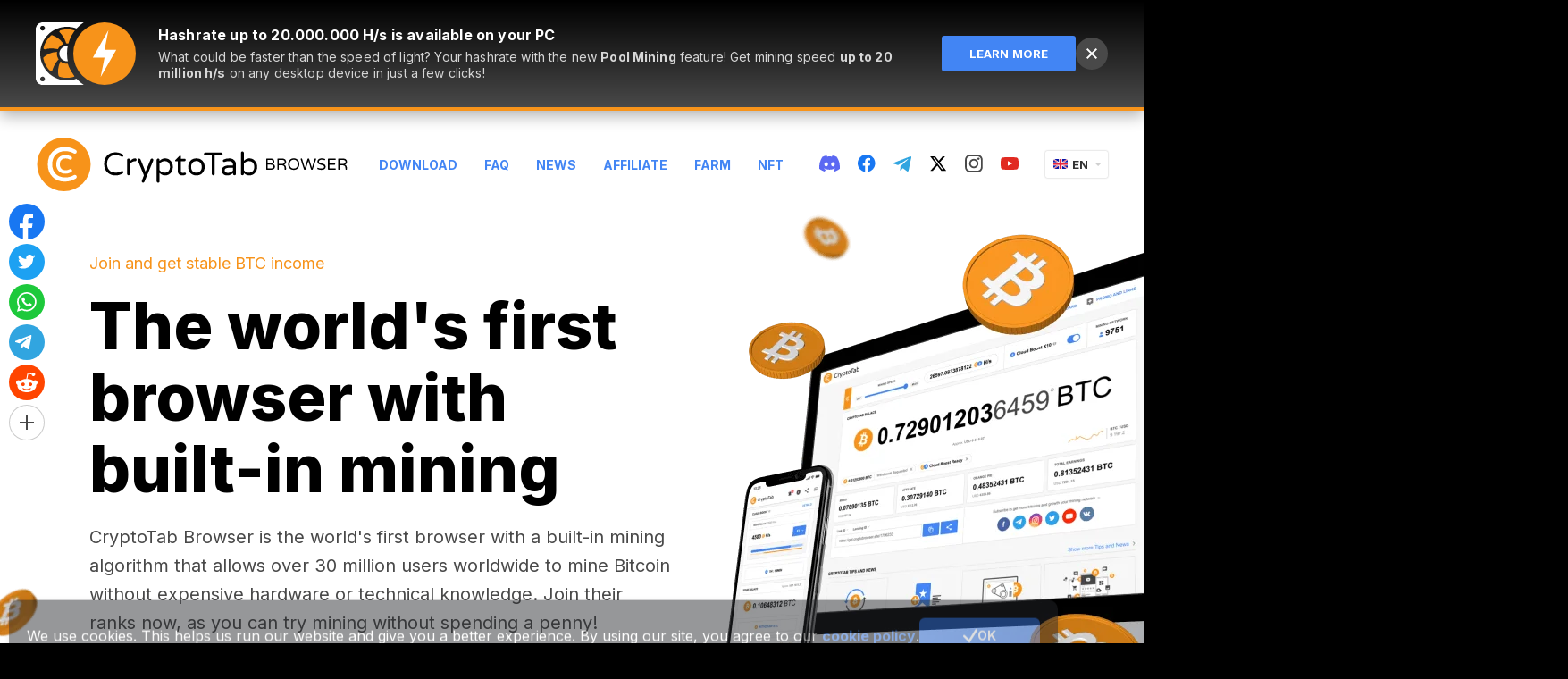

--- FILE ---
content_type: text/html; charset=utf-8
request_url: https://cryptotabbrowser.com/en/18060738/
body_size: 95967
content:




<!DOCTYPE html>
<html lang="en">
<head>
    <meta charset="utf-8">
    <meta name="viewport" content="width=device-width, initial-scale=1, maximum-scale=1, minimal-ui">
    <meta http-equiv="X-UA-Compatible" content="IE=edge">
    <meta name="imagetoolbar" content="no">
    <meta name="msthemecompatible" content="no">
    <meta name="cleartype" content="on">
    <meta name="HandheldFriendly" content="True">
    <meta name="format-detection" content="telephone=no">
    <meta name="format-detection" content="address=no">
    <meta name="google" value="notranslate">
    <meta name="theme-color" content="#F7931A">

    
    <meta name="keywords" content="bitcoin, free bitcoin, get free bitcoins, earn bitcoin, bitcoin mining, cryptotab, referral network, income, cryptocurrency, community, affiliate, fast, browser, web browser, communication, windows, macos, ios, android, application, browsing, internet, mobile, app store, google play, reward, bounty, freebie">
    <meta name="description" content="CryptoTab Browser is the world’s first web browser with built-in mining features. Familiar Chrome user interface is perfectly combined with extremely fast mining speed. Mine and browse at the same time!">
    <link rel="canonical" href="https://cryptotabbrowser.com/en/" />

    
    <title>CryptoTab Browser</title>

    
<meta property="og:type" content="website" />
<meta property="og:url"
    content="http://cryptotabbrowser.com/en/" />
<meta property="og:title" content="Earn coins while browsing the web" />
<meta property="og:image"
    content="https://cryptotabbrowser.com/static/bl/landings/landing_main/images/cryptotab-browser_og-img@2x.png" />
<meta property="og:description"
    content="Earn bitcoins while watching videos, chatting, or playing online. It has never been so easy to increase your income! Tell your friends about CryptoTab Browser, invite them to join, and earn more together. Grow your network—get more profit!" />

<meta property="og:site_name" content="CryptoTab Browser" />
<link rel="apple-touch-icon" sizes="192x192" href="https://cdn.cryptobrowser.space/static/bl/landings/landing_main/images/icon-192x192.png">
<meta name="theme-color" content="#F7931A">


    
    

    <style>
        ﻿html{overflow-x:hidden}.header .social-link_twitter svg path{fill:#000}.header .social-link_twitter:hover svg path{fill:#f7931a}.header--inverse .social-link_twitter svg path{fill:#fff}.header--inverse .social-link_twitter:hover svg path{fill:#f7931a}.footer .social-link_discord svg{fill:#fff !important}.footer .social-link svg path[fill]{fill:#fff !important}.footer .social-link svg path[stroke]{stroke:#fff !important}.footer .social-link_fb svg path{fill:#fff !important}.footer .social-link_fb svg g path{fill:#000 !important}.footer .social-link_fb:hover svg path{fill:#fff !important}.footer .social-link_fb:hover svg g path{fill:#f7931a !important}*{margin:0;padding:0;font:inherit;box-sizing:border-box}article,aside,details,figcaption,figure,footer,header,hgroup,main,nav,section,summary{display:block}audio,canvas,progress,video{display:inline-block;vertical-align:baseline}audio:not([controls]){display:none;height:0}[hidden],template{display:none}html{font-family:Arial,Helvetica,sans-serif;-ms-text-size-adjust:100%;-webkit-text-size-adjust:100%;-webkit-tap-highlight-color:rgba(0,0,0,0);-webkit-focus-ring-color:rgba(255,255,255,0);cursor:default;scroll-behavior:smooth}body{font-size:100%;line-height:1;-moz-osx-font-smoothing:grayscale;-webkit-font-smoothing:antialiased}a{background:transparent}*:focus,*:active,*:hover{outline:none}hr{box-sizing:content-box;height:0}ol,ul{list-style:none}pre{-moz-tab-size:4;tab-size:4;white-space:pre-wrap}q{quotes:"“" "”" "‘" "’"}img{max-width:100%;border:none;vertical-align:top}svg:not(:root){overflow:hidden}button,input{line-height:normal}button,select{text-transform:none}button{overflow:visible}button,html input[type=button],input[type=reset],input[type=submit]{-webkit-appearance:button;cursor:pointer}button[disabled],html input[disabled]{cursor:default}input[type=checkbox],input[type=radio]{box-sizing:border-box}input[type=number]::-webkit-inner-spin-button,input[type=number]::-webkit-outer-spin-button{height:auto}input[type=search]{-webkit-appearance:textfield;box-sizing:content-box}input[type=search]::-webkit-search-cancel-button,input[type=search]::-webkit-search-decoration{-webkit-appearance:none}button::-moz-focus-inner,input::-moz-focus-inner{border:none;padding:0}textarea{overflow:auto;vertical-align:top}button,input,select[multiple],textarea{background-image:none}input,select,textarea{border-radius:0;box-shadow:none}input,textarea{resize:none;-webkit-user-select:text;-moz-user-select:text;-ms-user-select:text;user-select:text}[placeholder]:focus::-webkit-input-placeholder{color:transparent}[placeholder]:focus::-moz-placeholder{color:transparent}[placeholder]:focus:-ms-input-placeholder{color:transparent}[placeholder]:focus::placeholder{color:transparent}table{border-collapse:collapse;border-spacing:0}.cryptotab-animate-icon{max-width:90px;margin-left:auto;margin-right:auto;margin-bottom:20px}@media(max-width: 767px){.cryptotab-animate-icon{display:none}}.cancel--mob{display:none !important}@media(max-width: 768px){.cancel--mob{display:block !important}}.scroll2top{display:block;width:50px;height:50px;position:fixed;right:0;bottom:80px;z-index:10;border-radius:6px 0 0 6px;background-color:#f7931a;cursor:pointer;background-image:url("https://cdn.cryptobrowser.space/static/bl/landings/landing_main/images/scroll2top.png");background-repeat:no-repeat;background-position:center center;background-size:18px 24px;opacity:0;transition:opacity 1s;pointer-events:none}.scroll2top.show{opacity:1;pointer-events:auto}@media(-webkit-min-device-pixel-ratio: 2),(min-resolution: 192dpi){.scroll2top{background-image:url("https://cdn.cryptobrowser.space/static/bl/landings/landing_main/images/scroll2top@2x.png")}}.scroll2top:hover{background-color:#4285f4}.lang{display:block;width:70px;position:relative;z-index:100;text-align:left;flex-shrink:0;-ms-flex-negative:0}@media only screen and (max-width: 720px){.header .lang{display:none}}.lang__current{display:block;width:100%;height:30px;position:relative;line-height:30px;padding-left:30px;background:#fff;box-shadow:0 0 2px 0 rgba(0,0,0,.3);border-radius:2px;font-size:13px;font-weight:bold;font-family:Arial,Helvetica,sans-serif;color:#323232;cursor:default;text-transform:uppercase;overflow:hidden}.lang__current:before{content:"";display:block;width:0;height:0;position:absolute;top:13px;right:7px;border-left:4px solid transparent;border-right:4px solid transparent;border-top:4px solid #d0d0d0}.lang.opened .lang__current:before{content:"";display:block;width:0;height:0;position:absolute;top:12px;right:7px;border-left:4px solid transparent;border-right:4px solid transparent;border-top:none;border-bottom:4px solid #d0d0d0}.lang__current:hover{color:#3e82f7}.lang__current img{display:block;position:absolute;top:9px;left:9px}.lang__list{display:none;list-style-type:none;padding-top:10px;padding-bottom:10px;padding-left:0;padding-right:0;margin:0;background:#fff;box-shadow:0 0 2px 0 rgba(0,0,0,.3);border-radius:2px;position:absolute;width:100%;margin-top:5px}.lang.opened .lang__list{display:block}.lang__item{display:block;width:100%;height:28px;padding-left:9px;line-height:28px;color:#323232;font-size:13px;font-weight:bold;font-family:Arial,Helvetica,sans-serif;text-decoration:none;text-transform:uppercase}.lang__item:hover{color:#fff;background-color:#3e82f7}.lang__item img{margin-right:6px;vertical-align:baseline}.note{display:block;font-size:12px;line-height:17px;color:#757575;width:100%}.button{display:inline-block;text-transform:uppercase;font-weight:bold;color:#fff;text-decoration:none;border:none;background-color:transparent;text-align:center}.button_size_l{font-size:16px;line-height:17px;padding-top:22px;padding-bottom:21px;padding-left:20px;padding-right:20px;border-radius:3px}.button_primary{background-color:#4285f4}.button_primary:hover{background-color:#f7931a}.button_primary:active{background-color:#d6d6d6}.button_secondary{color:#494949;font-size:13px;line-height:15px}.button_secondary:hover{color:#000}.btn{display:inline-flex;justify-content:center;align-items:center;width:100%;max-width:360px;text-align:center;height:60px;background-color:#4285f4;color:#fff;font-weight:bold;font-size:16px;text-transform:uppercase;text-decoration:none;padding:10px 20px;cursor:pointer;border-radius:3px;position:relative;overflow:hidden;border:none}.btn_more{height:auto;min-height:60px;line-height:normal;font-weight:bold;padding-top:22px;padding-bottom:21px;padding-left:20px;padding-right:20px;width:100%;max-width:300px;margin-left:auto;margin-right:auto;text-align:center}.btn strong{font-weight:700}.btn:hover{background-color:#f7931a}.btn:active{background-color:#d6d6d6}.btn_primary{display:inline-block;height:40px;font-size:12px;line-height:40px;font-weight:bold;text-transform:uppercase;border-radius:2px;background-repeat:no-repeat;background-position:10px center;cursor:pointer;position:relative;background-color:#4285f4;color:#fff;border:none;font-size:12px;min-width:90px;padding-left:20px;padding-right:20px}.btn_primary:hover{background-color:#f7931a;color:#fff}.btn_primary:active{background-color:#d6d6d6;color:#fff}.btn_secondary{height:40px;background-color:transparent;font-size:13px;line-height:40px;color:#494949;font-weight:bold;padding:0}.btn_secondary.blue{color:#4285f4}.btn_secondary.blue:hover{color:#000}.btn_secondary:hover{background-color:transparent;color:#4285f4}.btn_compact{line-height:40;height:40px;min-width:160px}.btn_plus{height:auto;min-height:60px;line-height:normal}.btn_plus:before{content:"";display:block;position:absolute;top:22px;left:25px;background-image:url("../../../../static/bl/images/sprites/sprite.png");background-position:-148px -95px;width:16px;height:16px}@media(-webkit-min-device-pixel-ratio: 2),(min-resolution: 192dpi){.btn_plus:before{background-image:url("../../../../static/bl/images/sprites/sprite@2x.png");background-size:223px 121px}}.btn_download:before{content:"";flex:0 0 auto;margin-right:10px;display:block;background-image:url("../../../../static/bl/images/btn-download.png");width:12px;height:14px}@media(-webkit-min-device-pixel-ratio: 2),(min-resolution: 192dpi){.btn_download:before{background-image:url("../../../../static/bl/images/btn-download@2x.png");background-size:12px 14px}}.btn_black{background-color:#000;min-width:300px;padding-left:91px;font-weight:700;border:1px solid #000;line-height:58px;text-align:left}.btn_black:hover{background-color:#fff;border-color:#fff;color:#4285f4}.btn_black:hover:before{background-image:url("../../../../static/bl/images/sprites/sprite.png");background-position:-124px -95px;width:16px;height:16px}@media(-webkit-min-device-pixel-ratio: 2),(min-resolution: 192dpi){.btn_black:hover:before{background-image:url("../../../../static/bl/images/sprites/sprite@2x.png");background-size:223px 121px}}.btn_black:active{background-color:#4285f4;border:1px solid #fff;color:#fff}.btn_black:active:before{background-image:url("../../../../static/bl/images/sprites/sprite.png");background-position:-148px -95px;width:16px;height:16px}@media(-webkit-min-device-pixel-ratio: 2),(min-resolution: 192dpi){.btn_black:active:before{background-image:url("../../../../static/bl/images/sprites/sprite@2x.png");background-size:223px 121px}}.btn_calc{font-size:18px;line-height:24px;font-weight:normal}.btn_calc.active:before{opacity:0}.btn_calc.active span{opacity:0}.btn_calc.active .loader{visibility:visible;opacity:1}.btn_calc .loader{position:absolute;top:0;left:50%;transform:translateX(-50%);opacity:0;visibility:hidden}.btn_calc:before{content:"";display:block;flex:0 0 auto;margin-right:10px;background-image:url("../../../../static/bl/images/sprites/sprite.png");background-position:-172px -95px;width:13px;height:14px}@media(-webkit-min-device-pixel-ratio: 2),(min-resolution: 192dpi){.btn_calc:before{background-image:url("../../../../static/bl/images/sprites/sprite@2x.png");background-size:223px 121px}}.btn_link{display:inline-block;width:auto;max-width:100%;padding:0;color:#4285f4;font-size:14px;line-height:16px;font-weight:bold;height:auto;background:none}.btn_link:hover,.btn_link.gray:hover{color:#000;background-color:transparent}.btn_link:active{background-color:transparent}.btn_link+.btn_link{margin-left:20px}.btn_link.gray{color:#757575}.btn_default{width:100%;max-width:360px;height:50px;font-size:14px}.btn_big{width:auto;height:60px;line-height:60px;font-size:16px;font-weight:bold;min-width:280px;border-radius:3px}.btn_simple{background-color:#fff;border:1px solid #d6d6d6;color:#000;font-weight:bold;text-align:center;padding-left:20px;padding-right:10px}.btn_simple span{position:relative}.btn_simple span::after{content:"";display:inline-block;margin-left:10px;background-image:url("../../../../static/bl/images/sprites/sprite.png");background-position:-213px -95px;width:7px;height:11px}@media(-webkit-min-device-pixel-ratio: 2),(min-resolution: 192dpi){.btn_simple span::after{background-image:url("../../../../static/bl/images/sprites/sprite@2x.png");background-size:223px 121px}}.btn_simple:hover{border-color:#4285f4;color:#4285f4;background-color:#fff}.btn_simple:active{color:#757575;background-color:#fff;border-color:#d6d6d6}.btn_social{width:80px;background-repeat:no-repeat;background-position:center;position:relative;-ms-flex-negative:0;flex-shrink:0;padding-left:0;padding-right:0}@media screen and (max-width: 540px){.btn_social{margin-left:7px;margin-right:7px;margin-bottom:15px}}.btn_social:before{content:"";display:block;position:absolute;left:50%;top:50%;transform:translateX(-50%) translateY(-50%);background-size:cover}.btn_social_fb{background-color:#4861a3}.btn_social_fb:hover{background-color:#5777cc}.btn_social_fb:active{background-color:#374c82}.btn_social_fb:before{width:13px;height:24px;background-image:url("../../../../static/bl/images/icon-fb.svg")}.btn_social_vk{background-color:#597da2}.btn_social_vk:hover{background-color:#678eb6}.btn_social_vk:active{background-color:#446a91}.btn_social_vk:before{width:34px;height:19px;background-image:url("../../../../static/bl/images/icon-vk.svg")}.btn_social_tw{background-color:#1da1f2}.btn_social_tw:hover{background-color:#3eb5ff}.btn_social_tw:active{background-color:#1588ce}.btn_social_tw:before{width:23px;height:19px;background-image:url("../../../../static/bl/images/icon-tw.svg")}.btn_social_gplus{background-color:#dd5044}.btn_social_gplus:hover{background-color:#fb5446}.btn_social_gplus:active{background-color:#bf4339}.btn_social_gplus:before{width:28px;height:18px;background-image:url("../../../../static/bl/images/icon-gplus.svg")}.btn_social_mail{background-color:#fff;border:1px solid #cdcdcd;background-image:url("../../../../static/bl/images/icon-mail.svg");background-size:33px 27px}.btn_social_mail:hover{border:2px solid #4285f4;background-color:#fff}.btn_social_mail:active{background-color:#d6d6d6;border-color:#d6d6d6}.btn_social:active:before{opacity:.7}.btn_web-version{background-color:#f7931a;font-weight:bold;padding-right:38px;padding-left:50px;padding-top:19px;padding-bottom:18px;width:100%;max-width:370px;background-image:url("../../../../static/bl/images/cryptotab-icon.svg");background-size:18px 21px;background-repeat:no-repeat;background-position:left 20px center;height:auto;line-height:23px;text-align:center}.btn_web-version:after{content:"";width:0;height:0;border-top:8px solid transparent;border-bottom:8px solid transparent;border-left:8px solid #fff;position:absolute;right:20px;margin-top:-8px;top:50%}.btn_web-version:hover{background-color:#4285f4}.btn_web-version:active{background-color:#d6d6d6}.btn_os:before{content:"";position:absolute;width:24px;height:24px;left:20px;top:18px;background-size:auto 24px;background-position:center;background-repeat:no-repeat}.mac .btn_os{padding-left:54px !important}.mac .btn_os:before{background-image:url("../../../../static/bl/images/icon-mac.svg")}.win .btn_os{padding-left:54px !important}.win .btn_os:before{background-image:url("../../../../static/bl/images/icon-win.svg")}.btn_app-store,.btn_google-play{background-color:#000;background-image:url("https://cdn.cryptobrowser.space/static/bl/landings/landing_main/images/get-it-on-google-play.png");background-repeat:no-repeat;background-position:center;background-size:157px 37px}@media(-webkit-min-device-pixel-ratio: 2),(min-resolution: 192dpi){.btn_app-store,.btn_google-play{background-image:url("https://cdn.cryptobrowser.space/static/bl/landings/landing_main/images/get-it-on-google-play@2x.png")}}.btn_app-store:hover,.btn_google-play:hover{background-color:#f7931a}.btn_app-store{background-image:url("https://cdn.cryptobrowser.space/static/bl/landings/landing_main/images/app-store-btn.png");background-size:139px 37px;background-position:calc(50% - 9px) center}@media(-webkit-min-device-pixel-ratio: 2),(min-resolution: 192dpi){.btn_app-store{background-image:url("https://cdn.cryptobrowser.space/static/bl/landings/landing_main/images/app-store-btn@2x.png")}}.btn--download{line-height:1}.btn--download::before{content:"";flex:0 0 auto;position:relative;display:none;width:24px;height:24px;margin-right:10px;background-repeat:no-repeat;background-position:center center;background-size:auto auto}.page.os-desktop .btn--download::before{display:block}.page.mac .btn--download::before{top:-2px;background-image:url("../../../../static/bl/images/icon-apple.svg")}.page.win .btn--download::before{top:-1px;background-image:url("../../../../static/bl/images/icon-windows.svg")}.btn_blue{color:#4285f4}.l66 .btn_blue{color:#fff}.btn--small-mobile{flex:0 0 auto;display:flex;align-items:center;justify-content:center;padding:0;width:60px;height:60px;background-color:#000;background-position:center center;background-repeat:no-repeat;background-size:28px 28px}@media(max-width: 768px){.btn--small-mobile{display:none}}.btn--store.ios{background-image:url("https://cdn.cryptobrowser.space/static/bl/images/icon-appstore.svg")}.btn--store.android{background-image:url("https://cdn.cryptobrowser.space/static/bl/images/icon-googleplay.svg")}.page.mobile .btn--small-mobile{display:none}.google-play{display:block;margin-bottom:30px}.google-play:last-child{margin-bottom:0}.google-play__title{display:block;text-align:center;font-size:16px;line-height:17px;color:#000;font-weight:bold;max-width:420px;margin:0 auto 15px}.google-play__label{max-width:420px;margin:0 auto 15px;text-align:left;font-size:16px;line-height:1}.google-play__label--desktop{display:none}@media only screen and (max-width: 767px){.google-play__label--desktop{display:block}}.google-play__label span{margin-right:10px;border-radius:2px;padding:2px 5px;font-size:14px;line-height:16px;border:1px solid;text-transform:uppercase;font-weight:bold}.google-play__link{display:block;width:100%;max-width:420px;height:60px;margin-left:auto;margin-right:auto;background-color:#000;background-image:url("../../../../static/bl/images/get-it-on-google-play@2x.png");background-repeat:no-repeat;background-position:center;border-radius:3px;background-size:157px 37px}@media(-webkit-min-device-pixel-ratio: 2),(min-resolution: 192dpi){.google-play__link{background-image:url("../../../../static/bl/images/get-it-on-google-play@2x.png")}}.google-play__link:hover{background-color:#f7931a}.google-play__link--inverse{background-color:#fff;background-size:157px 37px;background-image:url("../../../../../static/bl/images/google-play_black.png")}@media(-webkit-min-device-pixel-ratio: 2),(min-resolution: 192dpi){.google-play__link--inverse{background-image:url("../../../../../static/bl/images/google-play_black@2x.png")}}.google-play.basic .google-play__label span{color:#757575}.google-play.basic .google-play__link:not(:hover){background-color:#4285f4}.google-play.pro .google-play__label span{color:#f7931a}.google-play.lite .google-play__label span{color:#1ab9e5}.google-play.lite .google-play__link:not(:hover){background-color:#4285f4}.google-play--second{display:flex;border-radius:3px;overflow:hidden;text-decoration:none}.google-play--second:hover .google-play__link{background-color:#4285f4}.google-play--second:hover .google-play__label{background-color:#4285f4}.google-play--second:hover .google-play__label span{color:#fff}.google-play--second .google-play__label{flex:0 0 82px;max-width:82px;display:flex;align-items:center;justify-content:center;background:#000;border-right:1px solid rgba(255,255,255,.4);margin-bottom:0}.google-play--second .google-play__label span{margin-right:0}@media only screen and (max-width: 767px){.google-play--second .google-play__label{margin:0}}@media only screen and (max-width: 320px){.google-play--second .google-play__label{flex:0 0 41px;max-width:42px}}.google-play--second .google-play__link{border-radius:0}@media only screen and (max-width: 767px){.google-play--second .google-play__link{margin:0}}.google-play--second.lite .google-play__link:not(:hover){background-color:#000}.app-store{display:block;margin-bottom:30px}.app-store:last-child{margin-bottom:0}.app-store__title{display:block;text-align:center;font-size:16px;line-height:17px;color:#000;font-weight:bold;margin-bottom:15px}.app-store__link{display:block;width:100%;max-width:420px;height:60px;margin-left:auto;margin-right:auto;background-color:#000;background-image:url("../../../../static/bl/images/app-store-btn_2@2x.png");background-repeat:no-repeat;background-position:center;border-radius:3px;background-size:157px 37px}.app-store__link:hover{background-color:#f7931a}.app-store__link--inverse{background-color:#fff;background-size:138px 36px;background-image:url("../../../../../static/bl/images/app-store-btn_black.png")}@media(-webkit-min-device-pixel-ratio: 2),(min-resolution: 192dpi){.app-store__link--inverse{background-image:url("../../../../../static/bl/images/app-store-btn_black@2x.png")}}.android-pro-features{max-width:420px;text-align:left;margin:0 auto}.android-pro-features__title{font-size:16px;line-height:24px;font-weight:bold;margin-bottom:15px}.android-pro-features__list{list-style:none}.android-pro-features__list li{position:relative;color:#494949;font-size:14px;line-height:24px;padding-left:36px;margin-bottom:15px}.android-pro-features__list li b{font-weight:bold}.android-pro-features__list li:last-child{margin-bottom:0}.android-pro-features__list li:before{content:"";position:absolute;top:0;left:0;width:22px;height:22px;background-repeat:no-repeat;background-size:auto;background-position:center}.android-pro-features__list li.free:before{background-image:url("data:image/svg+xml,%3Csvg width='18' height='18' viewBox='0 0 18 18' fill='none' xmlns='http://www.w3.org/2000/svg'%3E%3Cpath d='M10.2671 7.735L12.9861 9.001L10.2671 10.267L9.00111 12.986L7.73511 10.267L5.01611 9.001L7.73511 7.735L9.00111 5.016L10.2671 7.735Z' fill='%234285F4'/%3E%3Cpath d='M14.0171 6.985L13.0791 4.922L11.0161 3.984L13.0791 3.046L14.0171 0.983002L14.9551 3.046L17.0181 3.984L14.9551 4.922L14.0171 6.985Z' fill='%234285F4'/%3E%3Cpath d='M16.032 6.985H18.001V15.985C18.001 17.063 17.11 18.001 16.032 18.001H2.016C0.938 18.001 0 17.063 0 15.985V2.016C0 0.938 0.938 0 2.016 0H11.016V2.016H2.016V15.985H16.032V6.985Z' fill='%23F7931A'/%3E%3C/svg%3E%0A")}.android-pro-features__list li.ads:before{background-image:url("data:image/svg+xml,%3Csvg width='21' height='21' viewBox='0 0 21 21' fill='none' xmlns='http://www.w3.org/2000/svg'%3E%3Cpath fill-rule='evenodd' clip-rule='evenodd' d='M8 0C7.44772 0 7 0.447715 7 1V6H16C16.5523 6 17 6.44772 17 7V11H20C20.5523 11 21 10.5523 21 10V1C21 0.447715 20.5523 0 20 0H8Z' fill='%23494949'/%3E%3Crect y='7' width='16' height='14' rx='1' fill='%23F74249'/%3E%3Cpath fill-rule='evenodd' clip-rule='evenodd' d='M5.6 10L8 12.4L10.4 10L12 11.6L9.5992 14.0008L12 16.4L10.4 18L7.9992 15.6008L5.6 18L4 16.4L6.4 14L4 11.6L5.6 10Z' fill='white'/%3E%3C/svg%3E")}.android-pro-features__list li.boost:before{background-image:url("data:image/svg+xml,%3Csvg width='22' height='22' xmlns='http://www.w3.org/2000/svg'%3E%3Cg fill='none' fill-rule='evenodd'%3E%3Ccircle fill='%234285F4' cx='11' cy='11' r='11'/%3E%3Cpath fill='%23FFF' d='M12.375 2.75l-5.5 9.625H11L9.625 19.25l5.5-9.625H11z'/%3E%3C/g%3E%3C/svg%3E")}.android-pro-features__list li.sdp:before{background-image:url("data:image/svg+xml,%3Csvg width='22' height='12' xmlns='http://www.w3.org/2000/svg'%3E%3Cg fill='none' fill-rule='evenodd'%3E%3Crect stroke='%23757575' x='.5' y='.5' width='19' height='11' rx='2'/%3E%3Cpath d='M21 3a1 1 0 011 1v4a1 1 0 01-1 1V3z' fill='%23757575'/%3E%3Crect fill='%2337CC33' x='2' y='2' width='16' height='8' rx='1'/%3E%3C/g%3E%3C/svg%3E")}.android-pro-features__list li.profiles:before{background-image:url("data:image/svg+xml,%3Csvg width='22' height='22' xmlns='http://www.w3.org/2000/svg'%3E%3Cg fill='none' fill-rule='evenodd'%3E%3Ccircle fill='%23F7931A' cx='11' cy='11' r='11'/%3E%3Cpath d='M11 11.703c2.051 0 6.201 1.172 6.25 3.223-1.367 2.001-3.662 3.369-6.25 3.369s-4.882-1.367-6.25-3.369c.049-2.051 4.15-3.223 6.25-3.223zM11 3.5c1.71 0 3.125 1.416 3.125 3.125 0 1.71-1.416 3.125-3.125 3.125-1.71 0-3.125-1.416-3.125-3.125C7.875 4.915 9.291 3.5 11 3.5z' fill='%23FFF' fill-rule='nonzero'/%3E%3C/g%3E%3C/svg%3E")}.android-pro-features__list li.secure:before{background-image:url("data:image/svg+xml,%3Csvg width='22' height='22' xmlns='http://www.w3.org/2000/svg'%3E%3Cg fill='none' fill-rule='evenodd'%3E%3Ccircle fill='%2337CC33' cx='11' cy='11' r='11'/%3E%3Cg transform='translate(6 4)'%3E%3Crect fill='%23FFF' y='4' width='10' height='8' rx='1'/%3E%3Crect stroke='%23FFF' x='2.5' y='.5' width='5' height='7' rx='2.5'/%3E%3Ccircle fill='%2337CC33' cx='5' cy='8' r='2'/%3E%3Ccircle fill='%23FFF' cx='5' cy='8' r='1'/%3E%3C/g%3E%3C/g%3E%3C/svg%3E")}.android-pro-features__list li.withdraw:before{background-image:url("data:image/svg+xml,%3Csvg width='22' height='22' xmlns='http://www.w3.org/2000/svg'%3E%3Cg fill-rule='nonzero' fill='none'%3E%3Cpath d='M21.284 13.417c-1.443 5.788-7.306 9.31-13.095 7.867C2.403 19.84-1.12 13.979.324 8.19 1.766 2.403 7.629-1.119 13.416.323c5.789 1.443 9.31 7.306 7.868 13.094z' fill='%23F7931A'/%3E%3Cpath d='M15.373 9.072c.215-1.415-.88-2.176-2.376-2.684l.485-1.917-1.185-.291-.473 1.867a50.24 50.24 0 00-.95-.22l.477-1.88-1.185-.29-.486 1.916a40.178 40.178 0 01-.757-.175l.001-.006L7.29 4.99l-.316 1.247s.88.198.861.21c.48.119.567.431.553.68L7.835 9.31c.033.008.076.02.123.039l-.125-.031-.776 3.06c-.058.144-.207.359-.543.277.012.017-.861-.212-.861-.212l-.589 1.336 1.543.379c.287.07.568.145.845.215l-.49 1.94 1.183.29.486-1.919c.323.087.637.166.945.242l-.484 1.91 1.185.29.49-1.936c2.022.377 3.542.225 4.181-1.575.516-1.45-.025-2.285-1.089-2.83.775-.176 1.358-.678 1.514-1.714zm-2.709 3.74c-.366 1.449-2.844.665-3.648.469l.651-2.57c.804.198 3.38.589 2.997 2.1zm.367-3.76c-.334 1.317-2.397.648-3.066.483l.59-2.33c.67.164 2.824.47 2.476 1.846z' fill='%23FFF'/%3E%3C/g%3E%3C/svg%3E")}.android-pro-features__list li.devices:before{background-image:url("data:image/svg+xml,%3Csvg width='22' height='14' xmlns='http://www.w3.org/2000/svg'%3E%3Cg fill='none' fill-rule='evenodd'%3E%3Crect fill='%234285F4' width='22' height='14' rx='7'/%3E%3Ccircle fill='%23FFF' cx='15' cy='7' r='5'/%3E%3C/g%3E%3C/svg%3E")}.android-pro-features__list li.balance-update:before{background-image:url("data:image/svg+xml,%3Csvg width='18' height='18' xmlns='http://www.w3.org/2000/svg'%3E%3Cg fill-rule='nonzero' fill='none'%3E%3Cpath d='M9 0a8.974 8.974 0 016.479 2.753l-1.414 1.415a7 7 0 101.864 5.833h2.016A9.001 9.001 0 010 9a9 9 0 019-9zm8.777 7H15.71a6.947 6.947 0 00-.248-.695l1.501-1.502c.362.685.638 1.422.814 2.197z' fill='%234285F4'/%3E%3Cpath fill='%234285F4' d='M17.974 1.845l-.002 5.136-5.172.038z'/%3E%3Cpath d='M10.238 10.943c0-.29-.083-.526-.25-.71-.166-.182-.452-.352-.857-.51-.795-.29-1.384-.613-1.77-.969-.384-.356-.577-.858-.577-1.506 0-.602.193-1.095.578-1.48.385-.385.903-.612 1.555-.68V3.934h.854v1.165c.63.093 1.125.356 1.485.79.36.433.536.995.529 1.686l-.016.027h-1.531c0-.422-.087-.748-.26-.977a.845.845 0 00-.712-.344c-.308 0-.537.088-.688.266-.15.177-.225.412-.225.706 0 .28.08.506.239.68.136.148.37.295.703.44l.175.072c.791.312 1.377.645 1.759 1 .381.354.572.85.572 1.487 0 .623-.192 1.12-.575 1.493-.383.373-.904.593-1.563.66v1.064H8.81v-1.058c-.67-.068-1.223-.305-1.66-.711-.436-.407-.648-1.004-.633-1.792l.01-.026h1.531c0 .48.11.823.33 1.03.22.208.5.312.841.312.326 0 .576-.087.75-.26.173-.174.26-.408.26-.701z' fill='%23494949'/%3E%3C/g%3E%3C/svg%3E")}.android-pro-features__list li.newsfeed:before{background-image:url("data:image/svg+xml,%3Csvg width='18' height='18' xmlns='http://www.w3.org/2000/svg'%3E%3Cg fill-rule='nonzero' fill='none'%3E%3Cpath fill='%234285F4' d='M10.267 7.735l2.719 1.266-2.719 1.266-1.266 2.719-1.266-2.719-2.719-1.266 2.719-1.266 1.266-2.719zM14.017 6.985l-.938-2.063-2.063-.938 2.063-.938.938-2.063.938 2.063 2.063.938-2.063.938z'/%3E%3Cpath d='M16.032 6.985h1.969v9c0 1.078-.891 2.016-1.969 2.016H2.016C.938 18.001 0 17.063 0 15.985V2.016C0 .938.938 0 2.016 0h9v2.016h-9v13.969h14.016v-9z' fill='%23F7931A'/%3E%3C/g%3E%3C/svg%3E")}.android-pro-features__list li.quick:before{background-image:url("data:image/svg+xml,%3Csvg width='24' height='18' xmlns='http://www.w3.org/2000/svg'%3E%3Cg transform='rotate(-90 9 9)' fill='none' fill-rule='evenodd'%3E%3Ccircle fill='%23F7931A' cx='8.727' cy='12' r='1.636'/%3E%3Cpath d='M8.727 18.537v-3.269l4.338 4.34L8.727 24v-3.268C3.93 20.732 0 16.8 0 11.999c0-1.685.51-3.32 1.378-4.648L2.96 8.934c-.51.92-.765 1.94-.765 3.065a6.515 6.515 0 006.532 6.536v.002z' fill='%23F7931A' fill-rule='nonzero'/%3E%3Cpath d='M8.727 3.267c4.797 0 8.728 3.932 8.728 8.733 0 1.685-.511 3.32-1.379 4.647l-1.582-1.582c.51-.92.766-1.94.766-3.065a6.515 6.515 0 00-6.533-6.537v3.269L4.39 4.392 8.727 0v3.268z' fill='%234285F4' fill-rule='nonzero'/%3E%3C/g%3E%3C/svg%3E")}.android-pro-features__list li.gift:before{background-image:url("data:image/svg+xml,%3Csvg width='21' height='22' viewBox='0 0 21 22' fill='none' xmlns='http://www.w3.org/2000/svg'%3E%3Cpath fill-rule='evenodd' clip-rule='evenodd' d='M13.7902 4.16046C13.1167 4.97127 11.8823 5.56042 11.1033 5.80702C11.2256 5.03483 11.6116 3.77849 12.3134 2.93369C12.9178 2.20636 13.3326 2.01286 13.6162 2.01286C13.8366 2.01286 13.9776 2.12993 14.0661 2.20375C14.2636 2.36788 14.8647 2.86711 13.7902 4.16046ZM6.32393 4.16046C5.24983 2.86711 5.85064 2.36768 6.04816 2.20375C6.25132 2.03519 6.72662 1.64055 7.80112 2.93369C8.50271 3.77869 8.8887 5.03483 9.0112 5.80702C8.23217 5.56042 6.99756 4.97147 6.32393 4.16046ZM14.1955 6.48286C14.6253 6.17511 15.0203 5.82754 15.3373 5.44577C17.0792 3.34925 16.4336 1.55546 15.3512 0.656555C14.8289 0.223092 12.9554 -0.986983 10.766 1.64859C10.5192 1.94568 10.2776 2.31981 10.0571 2.73557C9.83669 2.31981 9.59532 1.94568 9.34832 1.64839C7.15888 -0.987386 5.28523 0.222891 4.76326 0.656555C3.68091 1.55546 3.03525 3.34905 4.77674 5.44577C5.09414 5.82754 5.48899 6.17511 5.91903 6.48286H0V11.264H1.00571H9.25257V6.48286H10.8617V11.264H19.1086H20.1143V6.48286H14.1955Z' fill='%23F7931A'/%3E%3Cpath fill-rule='evenodd' clip-rule='evenodd' d='M11 22H19.1714V12.5714H11V22Z' fill='%23F7931A'/%3E%3Cpath fill-rule='evenodd' clip-rule='evenodd' d='M0.942383 22H9.11381V12.5714H0.942383V22Z' fill='%23F7931A'/%3E%3Cpath fill-rule='evenodd' clip-rule='evenodd' d='M10.9717 13.8286H19.1431V12.5714H10.9717V13.8286Z' fill='%23B96C0E'/%3E%3Cpath fill-rule='evenodd' clip-rule='evenodd' d='M0.914062 13.8286H9.08549V12.5714H0.914062V13.8286Z' fill='%23B96C0E'/%3E%3C/svg%3E%0A")}.android-pro-features__list li.support:before{background-image:url("data:image/svg+xml,%3Csvg width='22' height='18' xmlns='http://www.w3.org/2000/svg'%3E%3Cg fill='none' fill-rule='evenodd'%3E%3Cg transform='translate(3)'%3E%3Cpath d='M8 17.5C3.864 17.5.5 14.136.5 10S3.864 2.5 8 2.5s7.5 3.364 7.5 7.5-3.364 7.5-7.5 7.5zM8 3.75A6.257 6.257 0 001.75 10 6.257 6.257 0 008 16.25 6.257 6.257 0 0014.25 10 6.257 6.257 0 008 3.75z' fill='%23494949' fill-rule='nonzero'/%3E%3Cpath d='M2.47 1.257L4.5.75a12.865 12.865 0 016.013-.055l2.495.576a1 1 0 01.745 1.217l-.003.012a3.54 3.54 0 00.076 1.978L14 5H1.5l.174-.522A3.54 3.54 0 001.75 2.5l-.007-.03a1 1 0 01.727-1.213zM.75 5h14a.75.75 0 01.75.75.705.705 0 01-.749.703l-4.028-.252a50 50 0 00-6.445.014l-3.53.235A.702.702 0 010 5.75.75.75 0 01.75 5z' fill='%23F7931A'/%3E%3Ccircle fill='%23494949' fill-rule='nonzero' cx='5.813' cy='8.438' r='1'/%3E%3Ccircle fill='%23494949' fill-rule='nonzero' cx='10.188' cy='8.438' r='1'/%3E%3Ccircle fill='%23494949' fill-rule='nonzero' cx='14' cy='17' r='1'/%3E%3Cpath d='M8 14.375a4.39 4.39 0 01-3.785-2.187.624.624 0 111.082-.626A3.135 3.135 0 008 13.125c1.11 0 2.146-.599 2.703-1.563a.624.624 0 111.081.626A4.387 4.387 0 018 14.375z' fill='%23494949' fill-rule='nonzero'/%3E%3C/g%3E%3Cpath d='M19 7.5h.25a2.75 2.75 0 110 5.5H19a7.35 7.35 0 00.149-5.054L19 7.5zM3 7.5h-.25a2.75 2.75 0 000 5.5H3a7.35 7.35 0 01-.149-5.054L3 7.5z' fill='%23494949'/%3E%3Cpath d='M20 12l-.78 1.818a9.5 9.5 0 01-2.014 2.976L17 17h0' stroke='%23494949'/%3E%3C/g%3E%3C/svg%3E")}@media only screen and (min-width: 768px){.android-pro-features--main .android-pro-features__list li.secure:before,.android-pro-features--main .android-pro-features__list li.boost:before,.android-pro-features--main .android-pro-features__list li.device:before,.android-pro-features--main .android-pro-features__list li.support::before{border-color:#f7931a}}@media only screen and (min-width: 768px){.android-pro-features--main .android-pro-features__list li.newsfeed,.android-pro-features--main .android-pro-features__list li.balance-update{display:none}}.phone{display:block;position:relative;margin-bottom:40px;padding-bottom:23px}.phone:before{content:"";display:block;width:100%;background-color:#f7931a;position:absolute;top:21px;bottom:23px}.phone .tns-nav{position:absolute;left:0;bottom:-23px;z-index:3;display:flex;align-items:center;justify-content:center;width:100%}.phone .tns-nav button{margin-left:4px;margin-right:4px;width:8px;height:8px;border:none;border-radius:50%;cursor:pointer;background-color:#c7c7c7;transition:background-color .2s}.phone .tns-nav button.tns-nav-active{background-color:#4285f4}.phone .tns-outer button[data-action=stop],.phone .tns-outer button[data-action=start]{display:none}.phone--in-popup{padding-top:23px;padding-bottom:0;margin-bottom:0}.phone--in-popup:before{background-color:transparent}.phone--in-popup .tns-nav{top:-23px;bottom:auto}.slider{display:block;width:auto;height:auto;margin-left:auto;margin-right:auto;position:relative;background-repeat:no-repeat;max-width:600px}.slider__dots{display:flex;justify-content:center}.slide{display:none;min-height:341px;text-align:center}.slide.active{display:inline-flex;align-items:flex-end;justify-content:center}.slide img{vertical-align:top;max-width:100%;width:auto;height:auto}.mobile-version{display:block;background-color:#4285f4;padding-top:120px;padding-bottom:120px;padding-left:20px;padding-right:20px;overflow:hidden}@media(max-width: 768px){.mobile-version{padding-top:50px;padding-bottom:330px}}.mobile-version__content{display:block;width:100%;max-width:1050px;margin-left:auto;margin-right:auto;position:relative}.mobile-version__content::after{content:"";display:block;width:450px;height:500px;background-repeat:no-repeat;background-position:center center;background-image:url("../../../../static/bl/images/mobile-screens-new.png");background-size:450px 500px;position:absolute;left:650px;bottom:-120px}@media(-webkit-min-device-pixel-ratio: 2),(min-resolution: 192dpi){.mobile-version__content::after{background-image:url("../../../../static/bl/images/mobile-screens-new@2x.png")}}.mobile-version__content--girl:after{width:474px;height:455px;background-image:url("../../../../static/bl/images/mobile-screens_girl.png");background-size:474px 455px}@media(-webkit-min-device-pixel-ratio: 2),(min-resolution: 192dpi){.mobile-version__content--girl:after{background-image:url("../../../../static/bl/images/mobile-screens_girl@2x.png")}}.mobile-version__content--kevin:after{width:524px;height:455px;background-image:url("../../../../static/bl/images/mobile-screens_kevin.png");background-size:524px 455px}@media(-webkit-min-device-pixel-ratio: 2),(min-resolution: 192dpi){.mobile-version__content--kevin:after{background-image:url("../../../../static/bl/images/mobile-screens_kevin@2x.png")}}@media(max-width: 768px){.mobile-version__content:after{left:50%;bottom:-330px;width:100%;height:273px;background-size:auto 273px;transform:translateX(-50%)}}.mobile-version__title{display:block;font-size:48px;line-height:60px;color:#fff;font-weight:bold;margin-bottom:20px;width:100%;max-width:550px}@media(max-width: 768px){.mobile-version__title{max-width:none;font-size:28px;line-height:31px;margin-bottom:20px;text-align:center}}.mobile-version__text{display:block;margin-bottom:30px;font-size:20px;line-height:32px;color:#aacaff;margin-bottom:30px;width:100%;max-width:600px}@media(max-width: 768px){.mobile-version__text{max-width:none;font-size:15px;line-height:20px;margin-bottom:20px;text-align:center}}.mobile-version__btns{display:flex;align-items:flex-start;justify-content:flex-start}.mobile-version__btns .app-store-btn,.mobile-version__btns .google-play-btn{margin-right:10px}@media(max-width: 768px){.mobile-version__btns{justify-content:center}.mobile-version__btns .app-store-btn,.mobile-version__btns .google-play-btn{margin:0 5px 20px}}@media(max-width: 650px){.mobile-version__btns{flex-direction:column;align-items:center}.mobile-version__btns .app-store-btn,.mobile-version__btns .google-play-btn{margin:0 5px 10px;width:100%;max-width:380px}}.mobile-version--orange{background-color:#f7931a}.mobile-version--orange .mobile-version__text{color:#ffdfb8}.mobile-version--orange .app-store-btn:hover,.mobile-version--orange .google-play-btn:hover{background-color:#4285f4}.mobile-version--orange .app-store-btn:active,.mobile-version--orange .google-play-btn:active{background-color:#255199}.app-store-btn,.google-play-btn{display:inline-block;width:250px;height:60px;background-color:#000;background-image:url("https://cdn.cryptobrowser.space/static/bl/images/get-it-on-google-play.png");background-repeat:no-repeat;background-position:center;background-size:157px 37px;border:none;border-radius:4px;transition:background-color .15s}@media(-webkit-min-device-pixel-ratio: 2),(min-resolution: 192dpi){.app-store-btn,.google-play-btn{background-image:url("https://cdn.cryptobrowser.space/static/bl/images/get-it-on-google-play@2x.png")}}.app-store-btn:hover,.google-play-btn:hover{background-color:#f7931a}.app-store-btn:active,.google-play-btn:active{background-color:#255199}@media(max-width: 768px){.app-store-btn,.google-play-btn{margin-left:auto;margin-right:auto}}.app-store-btn{background-image:url("https://cdn.cryptobrowser.space/static/bl/images/app-store-btn.png");background-size:139px 37px}@media(-webkit-min-device-pixel-ratio: 2),(min-resolution: 192dpi){.app-store-btn{background-image:url("https://cdn.cryptobrowser.space/static/bl/images/app-store-btn@2x.png")}}.footer{display:block;background-color:#000;min-height:100px;padding-top:30px;position:relative;z-index:5}.footer__content{display:flex;align-items:flex-start;justify-content:space-between;flex-wrap:wrap;width:100%;max-width:1100px;padding-left:20px;padding-right:20px;margin-left:auto;margin-right:auto;padding-bottom:35px}.footer__left-side{display:flex;align-items:flex-start;position:relative}.footer .lang__current{background-color:#282828;border:1px solid #757575;border-radius:6px;color:#fff}.footer .lang__current:before{top:12px;right:7px;border-left:4px solid transparent;border-right:4px solid transparent;border-top:none;border-bottom:4px solid #d0d0d0}.footer .lang__current:hover{background-color:#fff;border-color:#fff}.footer .lang.opened .lang__current:before{top:13px;right:7px;border-left:4px solid transparent;border-right:4px solid transparent;border-top:4px solid #d0d0d0;border-bottom:none}.footer .lang__list{transform:translateY(calc(-100% - 40px));position:absolute;border-radius:6px;width:100%}.footer__right-side{display:flex;align-items:flex-start;width:100%}.footer__logo{display:block;width:100%;margin-bottom:25px}.footer__logo img{display:block}.footer__bottom{display:block;width:100%;border-top:1px solid #212121;padding-top:15px;padding-bottom:15px}.footer__bottom .footer__content{padding-bottom:0;align-items:center}.footer__copyright{display:block;font-size:12px;line-height:18px;color:#757575}.footer__btns{margin-right:20px;padding-top:13px}.footer__btns .fb-like{margin-bottom:20px}.footer__menu{display:flex;width:100%;justify-content:space-between}@media only screen and (max-width: 1000px){.footer__menu{padding-right:0;width:100%}}.menu{display:block;margin-right:20px;padding-top:10px}.menu__item{display:block}.menu__item a{color:#fff;font-size:13px;line-height:18px;text-decoration:none;white-space:nowrap}.menu__item a:hover{color:#f7931a}@media only screen and (max-width: 480px){.menu__item{text-align:center;justify-content:center}}.menu__item+.menu__item{margin-top:18px}.menu__item span:not(.bonus){color:#4285f4;font-size:13px;line-height:18px;text-decoration:none}.menu__item_email{margin-top:20px;padding-left:27px;background-image:url("../images/mail-icon.svg");background-size:17px 14px;background-repeat:no-repeat;background-position:left center}.menu__item_email a{color:#fff;border-bottom:1px solid #f7931a}.menu__item b{font-weight:bold}.menu__label{display:block;font-size:14px;line-height:16px;font-weight:bold;color:#757575;margin-bottom:18px}.menu:last-child{margin-right:0}.menu__item_join{display:flex;align-items:center;color:#757575;white-space:nowrap;font-size:13px;line-height:18px;margin-bottom:20px}.menu__item_join span:not(.bonus){color:#757575}.bonus{display:inline-block;padding:3px 4px;border-radius:4px;margin-left:8px;font-size:10px;text-transform:uppercase;font-weight:bold;background-color:#4285f4;color:#fff}.bonus_orange{background-color:#f7931a !important}.bonus_red{background-color:#f74249}.bonus_turq{background-color:#1ab9e5}.bonus_purple{background-color:#a033cc}.bonus_green{background-color:#1dc886}.feedback-link{color:#fff;font-size:13px;line-height:15px}.feedback-link a{color:#4285f4}.feedback-link a:hover{color:#f7931a}.page{font-family:Arial,Helvetica,sans-serif;background-color:#000;min-width:320px}.page-content{min-height:100%;background-color:#f7f7f7}.page-content--white{background-color:#fff}@media(min-width: 1200px){.page-content--cp .header{margin-bottom:0}}.page_black .coins{background-color:#000}.more-link{display:inline-block;height:auto;min-height:40px;padding-top:11px;padding-bottom:11px;padding-left:15px;padding-right:15px;text-decoration:none;border:1px solid #d6d6d6;border-radius:2px;line-height:16px;text-transform:uppercase;font-weight:bold;color:#4285f4;font-size:14px}.more-link b{color:#000}.more-link:hover{border-color:#4285f4}.more-link span::after{content:"";display:inline-block;margin-left:10px;background-image:url("../../../../static/bl/images/sprites/sprite.png");background-position:-213px -95px;width:7px;height:11px}@media(-webkit-min-device-pixel-ratio: 2),(min-resolution: 192dpi){.more-link span::after{background-image:url("../../../../static/bl/images/sprites/sprite@2x.png");background-size:223px 121px}}.subtitle{display:block;font-size:48px;line-height:60px;margin-bottom:20px;font-weight:600;color:#000;text-align:center}.subtitle_white{color:#fff}.video-block{display:block;overflow-x:hidden;background:linear-gradient(-180deg, #000000 0%, #494949 100%);padding-top:80px;padding-bottom:80px;padding-left:20px;position:relative;padding-right:20px}.video-block:before{content:url("../images/video-bkg.svg");position:absolute;top:150px;left:calc(50% - 890.5px)}@media(max-width: 768px){.video-block{padding-top:50px;padding-bottom:50px}.video-block:before{display:none}}.video-block__container{max-width:1000px;margin:0 auto;position:relative}.video-block__l,.video-block__r{position:absolute;top:50%;transform:translateY(-50%)}.video-block__l{right:100%}.video-block__r{left:100%}.video-block__icon{text-align:center;margin-bottom:20px}@media only screen and (max-width: 767px){.video-block__icon{width:70px;margin:0 auto 20px}}.video-block__content{display:block;width:100%;max-width:900px;margin-bottom:40px;margin-left:auto;margin-right:auto}@media(max-width: 768px){.video-block__content{margin-bottom:30px}}.video-block .subtitle{color:#fff}.video-block .subtitle:before{content:url("../../../../static/bl/images/video-icon.svg");margin-bottom:20px;display:block}.video-block__text{display:block;font-size:20px;line-height:32px;color:#757575;text-align:center}@media(max-width: 768px){.video-block__text{font-size:15px;line-height:20px}}.video-block__video{display:block;width:100%;max-width:800px;margin-left:auto;margin-right:auto}.video-block__video-wrap{position:relative;padding-bottom:52.37%;padding-top:30px;height:0;overflow:hidden}.video-block__video-wrap iframe{position:absolute;top:0;left:0;width:100%;height:100%}.header{display:flex;align-items:center;justify-content:space-between;width:100%;padding:20px 40px;margin:0 auto}@media(min-width: 1200px){.header.fixed:not(.header--not-fixed) .header__wrapper{position:fixed;top:-80px;left:0;width:100%;background-color:rgba(255,255,255,.96);box-shadow:0 2px 5px 0 rgba(0,0,0,.3);z-index:99;transform:translateY(100%);transition:transform .3s ease-in-out,background-color .2s}.header.fixed:not(.header--not-fixed) .header__wrapper .header__container{padding-left:40px;padding-right:40px}.header.fixed:not(.header--not-fixed) .header__wrapper .logo{height:50px}.header.fixed:not(.header--not-fixed) .header__wrapper .logo img{max-height:100%}.header.fixed:not(.header--not-fixed) .header__wrapper .logo.logo--animate{height:auto}}.header__logo{position:relative;display:block;z-index:1}.header__wrapper{width:100%;transition:background-color .2s}.header__container{position:relative;width:100%;display:flex;align-items:center;justify-content:space-between}@media(min-width: 1200px){.header__container{min-height:80px}}.header__navbar{display:flex;align-items:center;z-index:10}.header__menu{margin-right:30px}.header__menu a{font-weight:bold;font-size:14px;text-decoration:none;color:#4285f4;text-transform:uppercase}.header__menu a:hover{color:#f7931a}.header__menu a+a{margin-left:25px}.header__menu a.active{color:#000;pointer-events:none;position:relative}.header__menu a.active:after{content:"";display:block;width:100%;height:3px;background-color:#f7931a;position:absolute;bottom:-13px;left:0}@media(max-width: 768px){.header__menu--mobile-center{text-align:center}}.header__menu--white a{color:#fff}.header__socials{display:flex;align-items:center;justify-content:space-between;font-size:13px;color:#757575;margin-right:30px;text-transform:capitalize}.header__socials .social-link_discord svg{fill:#5865f2}.header__socials .social-link_discord:hover svg{fill:#f7931a}.header__socials a{text-decoration:none}.header__socials a svg #getcryptotab--chat-icons{fill:#494949}.header__socials a:hover svg #getcryptotab--chat-icons{fill:#f7931a}.header__socials a+a{margin-left:20px}@media(max-width: 1249px){.header__socials a+a{margin-left:15px}}@media(max-width: 1186px){.header__socials a+a{margin-left:20px}}.header__socials span i{margin-left:10px}.header__lang_black .lang__current{background-color:#282828;border:1px solid #757575;color:#fff}.header__lang_black .lang__current:hover{background-color:#fff;border-color:#fff}.header__lang_black .lang.opened .lang__current:before{top:13px;right:7px;border-left:4px solid transparent;border-right:4px solid transparent;border-top:4px solid #d0d0d0;border-bottom:none}.header__lang_transparent .lang__current{background-color:transparent;color:#fff;box-shadow:0 0 0 1px rgba(255,255,255,.5)}.header__lang_transparent .lang__current:hover{background-color:#fff;color:#4285f4;box-shadow:0 0 0 1px #fff}.header__lang_transparent .lang.opened .lang__current{color:#3e82f7;background-color:#fff;box-shadow:0 0 0 1px #fff}.header--white{background-color:#fff}@media(min-width: 1200px){.header{min-height:120px}}@media only screen and (max-width: 1186px){.header{flex-direction:column}.header__container{flex-direction:column}}@media only screen and (max-width: 767px){.header{align-items:flex-start;padding:0;margin-bottom:40px;background-color:#fff;min-height:61px}.header.fixed .header__wrapper{position:fixed;top:-61px;left:0;width:100%;z-index:99;transform:translateY(100%);transition:transform .3s ease-in-out,background-color .2s}.header__container{align-items:flex-start}.header__navbar{position:absolute;width:100%;justify-content:space-between;padding:0;flex-wrap:wrap;box-shadow:0 2px 8px 0 rgba(0,0,0,.2);transition:all .3s;background:#fff;top:0;transform:translateY(-100%);opacity:0}.header__navbar.active{transform:translateY(60px);opacity:1}.header__navbar .store-links{display:none}.header__navbar .lang{display:block}.header__logo{display:flex;align-items:center;justify-content:center;padding-top:10px;padding-bottom:10px;width:100%;border-bottom:1px solid #d6d6d6;background-color:#fff;z-index:100}.header__logo .logo{margin-bottom:0}.header__lang{margin-right:15px;margin-top:13px;margin-bottom:14px}.header__menu{display:block;justify-content:flex-start;width:100%;margin-right:0;padding-top:20px;padding-bottom:19px;border-bottom:1px solid #d6d6d6;margin-right:0 !important;overflow-x:scroll;padding-left:20px;padding-right:20px;white-space:nowrap}.header__menu::-webkit-scrollbar{display:none}.header__menu:after{content:"";display:block;width:20px}.header__menu a{display:inline-block}.header__menu a:last-child{margin-right:20px}.header__menu a.active:after{bottom:-18px}.header__socials{margin-right:0;margin-left:15px}.header__socials span{display:block;margin-right:10px}}.header.header--no-margin{margin-bottom:0}@media(max-width: 768px){.header--not-menu{background:none;align-items:center;padding:20px}.header--not-menu .lang{display:block}}@media(min-width: 1200px){.header--inverse.fixed:not(.header--not-fixed) .header__wrapper{background-color:rgba(0,0,0,.9)}}.header--inverse .header__socials>span{color:#d6d6d6}.header--inverse .header__socials .social-link_instagram:not(:hover) svg #instagram_up{fill:#fff}.header--inverse .header__lang:not(.header__lang_transparent) .lang__current{background-color:#282828;border:1px solid #757575;color:#fff}.header--inverse .header__lang:not(.header__lang_transparent) .lang__current:hover{background-color:#fff;border-color:#fff;color:#4285f4}@media(max-width: 768px){.header--inverse .header__logo,.header--inverse .header__navbar{background-color:#000;border-color:rgba(255,255,255,.3)}.header--inverse .header__navbar{border-bottom-width:1px;border-bottom-style:solid}.header--inverse .header__menu{border-color:rgba(255,255,255,.3)}}@media(min-width: 1200px){.header--position-absolute{position:absolute;top:0;left:0;width:100%;z-index:99}}.burger{display:none;width:20px;height:20px;position:absolute;left:19px;top:20px;transition:all .3s;cursor:pointer;z-index:200}.burger.active{transform:rotate(90deg)}.burger.active span,.burger.active:before,.burger.active:after{background-color:#4285f4}.burger span{display:block;width:18px;height:2px;background-color:#757575;position:absolute;top:9px;left:1px}.burger:before,.burger:after{content:"";display:block;width:18px;height:2px;position:absolute;background-color:#757575;left:1px}.burger:before{top:4px}.burger:after{top:14px}.notification{display:block;width:100%;background-color:#000;padding-left:30px;padding-right:30px;background-image:linear-gradient(-135deg, #494949 15%, #000 85%);border-bottom:5px solid #f7931a;position:relative;cursor:pointer;text-decoration:none}.notification__row{display:flex;align-items:center;justify-content:space-between;max-width:1200px;padding-top:12px;padding-bottom:13px;margin-left:auto;margin-right:auto}.notification__row_bg_chinese{padding-left:120px;background-image:url("../images/promo-guy.png");background-repeat:no-repeat;background-position:left bottom;background-size:104px 80px}@media(-webkit-min-device-pixel-ratio: 2),(min-resolution: 192dpi){.notification__row_bg_chinese{background-image:url("../images/promo-guy@2x.png")}}@media screen and (max-width: 768px){.notification__row_bg_chinese{padding-bottom:90px;padding-left:0;background-position:bottom center}}@media screen and (max-width: 768px){.notification__row{flex-direction:column;text-align:center}}.notification__col:not(:last-child){margin-right:30px}@media screen and (max-width: 768px){.notification__col:not(:last-child){margin-right:0;margin-bottom:20px}}.notification__title{font-size:30px;line-height:33px;color:#fff}.notification__title b,.notification__title strong{font-weight:bold}@media screen and (max-width: 768px){.notification__title{font-size:24px;line-height:27px}}.notification__btn{display:inline-block;width:auto;min-width:200px;padding-left:20px;padding-right:20px;padding-top:17px;padding-bottom:16px;font-size:16px;line-height:17px;color:#fff;border:none;border-radius:2px;font-weight:bold;text-decoration:none;text-transform:uppercase;background-color:#4285f4;text-align:center}.notification__btn:hover{background-color:#f7931a}.notification__btn:active{background-color:#d6d6d6}@media screen and (max-width: 768px){.notification__btn{font-size:14px;padding-top:14px;padding-bottom:13px;min-width:180px}}.page_sticky-notification .notification{position:fixed;top:0;left:0;min-height:0;z-index:150;animation-name:stick;animation-duration:.5s;animation-iteration-count:1}.page_sticky-notification .notification__row{padding-top:14px;padding-bottom:14px}.page_sticky-notification .notification__title{font-size:24px;line-height:27px}.page_sticky-notification .notification__btn{font-size:14px;padding-top:14px;padding-bottom:13px;min-width:180px}@media screen and (max-width: 768px){.notification{z-index:500}}@keyframes stick{from{opacity:0;transform:translateY(-100%)}to{opacity:1;transform:translateY(0)}}.popup{display:none;width:100%;height:100%;position:fixed;top:0;right:0;bottom:0;left:0;min-width:100vw;min-height:100vh;background-color:rgba(0,0,0,.8);z-index:1000;overflow-y:auto;text-align:center;padding-left:20px;padding-right:20px}.popup--video .popup__handler{max-width:800px}.popup--video::selection{background-color:transparent !important}.popup--video .popup__cancel{position:absolute;cursor:pointer;top:15px;right:15px}.popup--video .popup__cancel:hover svg{fill:#fff}.popup--video .popup__cancel svg{pointer-events:none;fill:#757575;transition:fill 300ms}.popup_transparent{background-color:transparent}.popup_alert .popup__handler{padding-top:30px}.popup_alert .popup__body{display:flex;flex-direction:column;justify-content:center;min-height:210px}.popup_alert h2{font-size:24px;display:block;color:#000;line-height:24px}.popup__handler{display:inline-block;vertical-align:middle;text-align:left;position:relative;background-color:#fff;box-shadow:0 2px 8px 0 rgba(0,0,0,.5);border-radius:10px;background-color:#f7f7f7;width:calc(100% - 10px);max-width:600px;margin:80px auto}@media screen and (max-width: 768px){.popup__handler{margin-top:30px;margin-bottom:30px}}.popup__handler .desc{font-size:12px;line-height:14px;color:#494949}.popup__header{display:flex;align-items:center;padding-top:30px;padding-bottom:20px;padding-left:30px;padding-right:30px;font-size:24px;line-height:24px;position:relative}.popup__header img{display:block;margin-right:10px}.popup__body{padding:0 30px;font-size:14px;border-radius:2px;line-height:16px;color:#494949}.popup__body p{margin-bottom:20px}.popup__body ul{margin-bottom:20px}.popup__body li{margin-bottom:10px}.popup__body b,.popup__body strong{font-weight:700}.popup__footer{display:flex;justify-content:flex-end;padding:20px 30px}.popup__footer.cols{display:flex;justify-content:space-between}.popup__label{display:block;color:#f7931a;font-size:12px;line-height:14px;margin-bottom:20px;font-weight:bold}.popup.active{display:block}@media(max-width: 768px){.popup.active{display:flex;align-items:center}}.popup:before{content:"";display:inline-block;height:100%;vertical-align:middle}#howPopup .popup__body{max-height:350px;overflow-y:scroll}#howPopup h3{position:relative;padding-left:36px}#howPopup h3:before{content:"";position:absolute;top:0;left:0;background-image:url("../images/sprites/sprite.png");background-position:0px -95px;width:26px;height:26px}@media(-webkit-min-device-pixel-ratio: 2),(min-resolution: 192dpi){#howPopup h3:before{background-image:url("../images/sprites/sprite@2x.png");background-size:223px 121px}}#blockedPopup .popup__handler{background-image:url("../images/blocked-popup-bg.png");background-size:90px 75px;background-repeat:no-repeat;background-position:left 30px bottom 0}@media(-webkit-min-device-pixel-ratio: 2),(min-resolution: 192dpi){#blockedPopup .popup__handler{background-image:url("../images/blocked-popup-bg@2x.png")}}#blockedPopup .popup__body{padding-top:50px}#blockedPopup .popup__body h3{font-size:24px;line-height:27px;margin-bottom:10px;color:#000}#blockedPopup .popup__footer{padding-top:60px;padding-bottom:25px}#termsPopup .popup__cancel{z-index:1}@media(max-width: 768px){#termsPopup .popup__cancel{right:15px;left:auto}}#termsPopup .popup__handler{max-width:700px;border-radius:15px;background-color:transparent}#termsPopup .popup__handler img{width:289px;height:50px}@media(max-width: 768px){#termsPopup .popup__handler img{width:231px;height:40px}}#termsPopup .popup__header{padding:20px;background:#f7f7f7;border-radius:15px 15px 0 0}#termsPopup .popup__header .logo{margin-bottom:0}#termsPopup .popup__body{overflow:hidden;padding:0 20px 20px;max-height:350px;background:#f7f7f7}#termsPopup .popup__body iframe{display:block;border:1px solid #d6d6d6;width:100%;background-color:#fff;height:230px;border-radius:6px}#termsPopup .popup__footer{justify-content:space-between;padding:15px 20px;border-radius:0 0 10px 10px;background:rgba(61,61,61,.65);gap:20px}@media(max-width: 768px){#termsPopup .popup__footer{padding:20px;gap:15px}}#termsPopup .popup__footer .btn{display:flex;align-items:center;gap:8px;justify-content:center;font-size:16px;font-style:normal;font-weight:700;line-height:20px;border-radius:10px}#termsPopup .popup__footer .btn:hover{background-color:#f7931a;color:#fff}#termsPopup .popup__footer .btn:hover svg path{fill:#fff}#termsPopup .popup__footer .btn_default{height:60px;text-align:center;line-height:50px;margin-left:0;margin-right:0;width:100%;max-width:none}@media(max-width: 768px){#termsPopup .popup__footer .btn_default{height:50px;font-size:14px;line-height:16px}}#termsPopup .popup__footer .btn_link{height:60px;color:#494949;display:flex;align-items:center;padding:0;background:0 0;width:100%;border-radius:10px;background:#fff;margin:0;max-width:none;color:#4285f4;font-size:16px;font-style:normal;font-weight:700;line-height:20px;text-transform:uppercase}@media(max-width: 768px){#termsPopup .popup__footer .btn_link{height:50px;font-size:14px;line-height:16px}}#termsPopup .popup__footer .btn_link svg path{fill:#4285f4}@media screen and (max-width: 550px){#termsPopup .popup__footer{flex-direction:column;align-items:center}}#termsPopup .terms-text{display:block;border:1px solid #d6d6d6;width:100%;height:300px;font-family:Arial,Helvetica,sans-serif;padding:25px;overflow-y:auto;border-radius:10px;background:#fff}@media(max-width: 768px){#termsPopup .terms-text{padding:15px}}#termsPopup .terms-text .title{text-align:left;display:block;color:#000;font-weight:700;margin-bottom:10px;font-size:20px;font-style:normal;line-height:32px}#termsPopup .terms-text h1{display:block;color:#000;font-size:22px;line-height:25px;font-weight:bold;margin-bottom:10px}#termsPopup .terms-text h2{display:block;color:#000;font-size:18px;font-style:normal;font-weight:700;line-height:30px;margin-bottom:10px}#termsPopup .terms-text ul,#termsPopup .terms-text p{color:#494949;font-size:14px;line-height:24px;margin-bottom:20px}#termsPopup .terms-text a{color:#4285f4;text-decoration:none}#termsPopup .terms-text a:hover{color:#f7931a}#promoSharingPopup{background-image:url("../images/sharing-popup-bg.png");background-position:right bottom;background-size:302px 424px;background-repeat:no-repeat}@media(-webkit-min-device-pixel-ratio: 2),(min-resolution: 192dpi){#promoSharingPopup{background-image:url("../images/sharing-popup-bg@2x.png")}}#promoSharingPopup .popup__handler{max-width:600px}#promoSharingPopup .popup__header{flex-direction:column;align-items:center;background-color:#f7f7f7;border-radius:4px 4px 0 0;border-bottom:1px solid #d6d6d6;padding-left:20px;padding-right:20px;padding-bottom:40px}#promoSharingPopup .popup__label{display:block;font-size:12px;line-height:14px;margin-bottom:12px;text-transform:uppercase;text-align:center}#promoSharingPopup .popup__label span{color:#000}#promoSharingPopup .popup__body{padding-top:20px;padding-left:40px;padding-right:40px;padding-bottom:30px}#promoSharingPopup .popup__body h2{font-size:28px;line-height:38px;margin-bottom:10px;color:#000;font-weight:bold}#promoSharingPopup .popup__body p{font-size:16px;line-height:26px;color:#494949;margin-bottom:0}#promoSharingPopup .popup__body p span.orange{color:#f7931a}#promoSharingPopup .popup__footer{display:flex;align-items:center;justify-content:space-between;padding-left:40px;padding-right:40px;padding-bottom:30px;padding-top:30px}@media screen and (max-width: 550px){#promoSharingPopup .popup__footer{flex-direction:column-reverse}#promoSharingPopup .popup__footer .popup__btn{margin-bottom:30px}}#promoSharingPopup .popup__btn{display:block;width:100%;max-width:300px}#promoSharingPopup .popup__btn .button{width:100%}@media only screen and (max-width: 767px){#androidVersionPopup{padding:0;align-items:center;justify-content:center;background-color:#f7f7f7}#androidVersionPopup:before{content:none}#androidVersionPopup .popup__handler{width:100%;height:auto;margin:0;border-radius:0;background-color:#f7f7f7;box-shadow:none}}.popup_attention{z-index:9999}.popup_attention .popup__body{padding-top:50px}.popup_attention .popup__body h3{font-size:24px;line-height:27px;margin-bottom:10px;color:#000}.popup_attention .popup__footer{padding-top:60px;padding-bottom:25px}@media only screen and (max-width: 767px){.popup-android-version.active{display:block !important}}.popup-android-version__logo img{max-width:100%}.popup-android-version__container{gap:20px;padding:0 30px 30px;width:100%;justify-content:space-between;display:flex}@media(max-width: 768px){.popup-android-version__container{padding:0 15px 30px;gap:0;flex-direction:column-reverse}}.popup-android-version__header-block{display:flex;align-items:center;justify-content:center;border-bottom:1px solid #d6d6d6;padding:15px}.popup-android-version .phone{margin-left:-15px;margin-right:-15px}.popup-android-version .phone .slide{min-height:0}.popup-android-version__close{position:absolute;top:15px;right:15px;outline:none;border-radius:0 0 4px 4px;display:flex;align-items:center;justify-content:center;width:32px;height:32px;border:none;cursor:pointer;transition:.2s;z-index:10}@media only screen and (max-width: 767px){.popup-android-version__close.--second{display:none}}.popup-android-version__close svg{pointer-events:none;fill:#9d9d9d}.popup-android-version__close:hover svg{fill:#f7931a}.popup-android-version__close:active svg{fill:#d6d6d6}@media(max-width: 768px){.popup-android-version__close{left:9px;top:18px;z-index:3}}.popup-android-version__block{border:none;display:flex;flex-direction:column;justify-content:space-between;height:100%;border-radius:10px;background:#fff;border:1px solid #d6d6d6;transition:all .3s}@media only screen and (max-width: 767px){.popup-android-version__block{margin-bottom:20px}}.popup-android-version__block:hover{cursor:pointer;border:1px solid transparent;box-shadow:0px 2px 8px 0px rgba(0,0,0,.2)}.popup-android-version__body{padding:18px 15px 15px;display:flex;flex-direction:column;justify-content:space-between;height:100%}.popup-android-version__header{padding:23px 30px 30px;overflow:hidden;margin-bottom:0}@media(max-width: 768px){.popup-android-version__header{margin-bottom:0;padding:25px 15px 20px}}.popup-android-version .android-pro-features{flex-grow:1;display:flex;flex-direction:column;margin:0}@media(max-width: 768px){.popup-android-version .android-pro-features{max-width:none}}.popup-android-version .android-pro-features__list{margin-bottom:15px;border-bottom:1px solid #d6d6d6;flex-grow:1;display:flex;flex-direction:column;padding-bottom:18px;margin-left:-15px;margin-right:-15px;padding-left:15px;padding-right:15px}@media(max-width: 768px){.popup-android-version .android-pro-features__list{padding-bottom:20px}}.popup-android-version .android-pro-features__list li{padding-left:30px;font-size:14px;font-style:normal;font-weight:400;line-height:21px}.popup-android-version .android-pro-features__list li::before{background-size:20px 20px}.popup-android-version .android-pro-features__list li.ads:before{background-image:url("data:image/svg+xml,%3Csvg%20xmlns%3D%22http%3A%2F%2Fwww.w3.org%2F2000%2Fsvg%22%20width%3D%2221%22%20height%3D%2220%22%20viewBox%3D%220%200%2021%2020%22%20fill%3D%22none%22%3E%0A%20%20%3Cg%20clip-path%3D%22url(%23clip0_10033_70477)%22%3E%0A%20%20%20%20%3Cpath%20fill-rule%3D%22evenodd%22%20clip-rule%3D%22evenodd%22%20d%3D%22M9.33398%200C8.22941%200%207.33398%200.895429%207.33398%202V5.71423H14.857C15.9615%205.71423%2016.857%206.60966%2016.857%207.71423V10.4762H18.6673C19.7719%2010.4762%2020.6673%209.58076%2020.6673%208.47619V2C20.6673%200.895431%2019.7719%200%2018.6673%200H9.33398Z%22%20fill%3D%22%23494949%22%2F%3E%0A%20%20%20%20%3Crect%20x%3D%220.666016%22%20y%3D%226.66663%22%20width%3D%2215.2381%22%20height%3D%2213.3333%22%20rx%3D%222%22%20fill%3D%22%23F74249%22%2F%3E%0A%20%20%20%20%3Cpath%20fill-rule%3D%22evenodd%22%20clip-rule%3D%22evenodd%22%20d%3D%22M5.23651%2010.2857C5.6573%209.86492%206.33954%209.86492%206.76032%2010.2857L8.28413%2011.8095L9.80794%2010.2857C10.2287%209.86492%2010.911%209.86492%2011.3318%2010.2857C11.7525%2010.7065%2011.7525%2011.3887%2011.3318%2011.8095L9.80718%2013.3341L11.3312%2014.8571C11.7523%2015.2779%2011.7524%2015.9603%2011.3315%2016.3812C10.9108%2016.8019%2010.2288%2016.802%209.80794%2016.3815L8.28337%2014.8579L6.76032%2016.3809C6.33954%2016.8017%205.6573%2016.8017%205.23651%2016.3809C4.81573%2015.9602%204.81573%2015.2779%205.23651%2014.8571L6.76032%2013.3333L5.23651%2011.8095C4.81573%2011.3887%204.81573%2010.7065%205.23651%2010.2857Z%22%20fill%3D%22white%22%2F%3E%0A%20%20%3C%2Fg%3E%0A%20%20%3Cdefs%3E%0A%20%20%20%20%3CclipPath%20id%3D%22clip0_10033_70477%22%3E%0A%20%20%20%20%20%20%3Crect%20width%3D%2220%22%20height%3D%2220%22%20fill%3D%22white%22%20transform%3D%22translate(0.666016)%22%2F%3E%0A%20%20%20%20%3C%2FclipPath%3E%0A%20%20%3C%2Fdefs%3E%0A%3C%2Fsvg%3E")}.popup-android-version .col{padding:0;text-decoration:none}.popup-android-version .col+.col{margin-left:0}.popup-android-version .col--slider{display:flex;flex-direction:column;justify-content:space-between}@media(max-width: 767px){.popup-android-version .col{width:100%}}.popup-android-version .popup__handler{max-width:900px;border-radius:10px;background:#fff}.popup-android-version .popup__cancel--mobile{display:none}@media(max-width: 768px){.popup-android-version .popup__cancel--mobile{display:flex}}.popup-android-version .title{font-size:32px;font-style:normal;font-weight:700;line-height:42px;text-align:left;letter-spacing:.091px;border-bottom:1px solid #d6d6d6;margin:0 -30px;padding:0 30px 20px}@media(max-width: 768px){.popup-android-version .title{font-size:16px;font-style:normal;line-height:normal;text-align:center;letter-spacing:.046px;padding:0 30px 15px}}.popup-android-version .desc{color:#494949;font-size:18px;font-style:normal;font-weight:400;line-height:28px;margin:20px 0 0}.popup-android-version .desc b{font-weight:700}@media(max-width: 768px){.popup-android-version .desc{font-size:15px;font-style:normal;line-height:26px;margin:18px 0 0}}.popup-android-version .google-play{border-radius:10px;background:#000;height:50px;display:flex;align-items:center;justify-content:center;gap:10px;font-size:14px;font-style:normal;font-weight:700;line-height:16px;text-transform:uppercase;color:#fff;transition:all .3s}.popup-android-version .google-play.lite svg{transition:all .3s}.popup-android-version .google-play.lite svg rect{stroke:#1ab9e5}.popup-android-version .google-play.lite svg path{fill:#1ab9e5}.popup-android-version .google-play.lite:hover{background:#1ab9e5}.popup-android-version .google-play.lite:hover svg rect{stroke:#fff}.popup-android-version .google-play.lite:hover svg path{fill:#fff}.popup-android-version .google-play.pro svg{transition:all .3s}.popup-android-version .google-play.pro svg rect{stroke:#f7931a}.popup-android-version .google-play.pro svg path{fill:#f7931a}.popup-android-version .google-play.pro:hover{background:#f7931a}.popup-android-version .google-play.pro:hover svg rect{stroke:#fff}.popup-android-version .google-play.pro:hover svg path{fill:#fff}.popup-android-version .google-play.max svg{transition:all .3s}.popup-android-version .google-play.max svg rect{stroke:#a033cc}.popup-android-version .google-play.max svg path{fill:#a033cc}.popup-android-version .google-play.max:hover{background:#a033cc}.popup-android-version .google-play.max:hover svg rect{stroke:#fff}.popup-android-version .google-play.max:hover svg path{fill:#fff}.download-tip{display:none;width:100%;height:100%;position:fixed;top:0;left:0;background-color:rgba(0,0,0,.8);z-index:1000}.download-tip__clickzone{position:absolute;top:0;left:0;width:100%;height:100%;z-index:-9;visibility:hidden;opacity:0;cursor:default}.download-tip__clickzone.show{visibility:visible;opacity:1;z-index:2}.download-tip__handler{display:block;min-height:30px;padding-left:40px;background-image:url("../images/browser-icon.svg");background-size:30px;background-repeat:no-repeat;background-position:left center}.download-tip__title{display:block;font-size:24px;line-height:27px;color:#d6d6d6}.download-tip__title strong{color:#fff;font-weight:bold}.download-tip__body{display:block;background-color:#282828;border:1px solid #757575;padding-left:20px;padding-right:20px;padding-top:15px;padding-bottom:15px;color:#fff;font-size:16px;line-height:24px}.download-tip__body strong{font-weight:bold}.download-tip_firefox .download-tip__handler,.download-tip_safari .download-tip__handler,.download-tip_opera .download-tip__handler{position:absolute;right:50px;top:20px;margin-top:109px;margin-left:30px}.download-tip_firefox .download-tip__handler img,.download-tip_opera .download-tip__handler img,.download-tip_safari .download-tip__handler img{display:block;width:34px;height:89px;position:absolute;top:-104px;right:30px;transform:rotate(180deg)}.download-tip_safari .download-tip__handler img{right:73px}.download-tip_firefox .download-tip__title._below,.download-tip_safari .download-tip__title._below,.download-tip_opera .download-tip__title._below{display:none}.download-tip_chrome .download-tip__handler,.download-tip_ie .download-tip__handler,.download-tip_edge .download-tip__handler,.download-tip_unknown .download-tip__handler{position:absolute;left:30px;bottom:20px;margin-bottom:109px}.download-tip_chrome .download-tip__handler img,.download-tip_ie .download-tip__handler img,.download-tip_edge .download-tip__handler img,.download-tip_unknown .download-tip__handler img{display:block;width:34px;height:89px;position:absolute;bottom:-109px;left:170px}.download-tip_chrome .download-tip__title._above,.download-tip_ie .download-tip__title._above,.download-tip_edge .download-tip__title._above,.download-tip_unknown .download-tip__handler img{display:none}.download-tip_ie .download-tip__handler,.download-tip_edge .download-tip__handler{left:50%;transform:translateX(-50%);bottom:100px}.download-tip_ie .download-tip__handler img,.download-tip_edge .download-tip__handler img{left:50%;margin-left:-17px}.social-links{display:flex;align-items:center;justify-content:space-between}.social-links a,.social-links svg{border:none}.header__socials .social-links{margin-left:10px}.header__socials .social-link_fb svg{color:#1877f2;width:20px;height:20px}.header__socials .social-link_fb svg:hover{color:#f7931a}.header__socials .social-link_telegram svg #getcryptotab--chat-icons{fill:#31a5e0}.header__socials .social-link_vk svg #getcryptotab--chat-icons{fill:#577ca4}.header__socials .social-link_youtube svg path{fill:#e12a21}.header__socials .social-link_youtube:hover svg path{fill:#f7931a}.header__socials .social-link_twitter svg #getcryptotab--chat-icons{fill:#1da1f2}.header__socials .social-link_instagram:hover svg #instagram_up{fill:#f7931a}@media only screen and (max-width: 1220px){.header__socials span{display:none}.header__socials .social-links{margin-left:0}}.menu__item_join .social-links{margin-right:15px}@media only screen and (max-width: 480px){.menu__item_join .social-links{margin-right:0}}@media only screen and (max-width: 480px){.menu__item_join .social-links+span{margin-left:10px}}.menu__item_join .social-links .social-link_discord svg{fill:#fff}.menu__item_join .social-links .social-link_discord:hover svg{fill:#f7931a}.footer .social-link{width:36px;height:36px;border-radius:36px;border:1px solid #757575;display:flex;align-items:center;justify-content:center;transition:all .3s}.footer .social-link:hover{background-color:#f7931a;border-color:#f7931a}.footer .social-link:hover svg{fill:#fff !important}.footer .social-link:hover svg path[stroke]{stroke:#fff !important}.footer .social-link:hover svg path{fill:#fff !important}.footer .social-link svg{fill:#fff !important}.footer .social-link svg path[stroke]{stroke:#fff !important}.footer .social-link svg path{fill:#fff !important}.footer .social-links a svg #getcryptotab--chat-icons{fill:#fff}.footer .social-link_fb svg{width:20px;height:20px;fill:#000}.footer .social-link_instagram svg #instagram_up{fill:#fff}.footer .social-links a+a{margin-left:15px}@media only screen and (max-width: 1200px){.footer .social-links+span{display:none}}.other-inquiries{color:#757575;font-size:13px;line-height:15px}.other-inquiries a{color:#4285f4}.other-inquiries a:hover{color:#f7931a}.feature-section{background:#f7f7f7;padding:80px 0;border-bottom:1px solid #d6d6d6}@media only screen and (max-width: 768px){.feature-section{padding:50px 0 30px}}.feature-section--gray{background-color:#f7f7f7}.feature-section .wrapper{max-width:1100px;padding:0 20px;margin:0 auto 20px;text-align:center}@media only screen and (max-width: 1100px){.feature-section .wrapper{max-width:740px}}@media only screen and (max-width: 740px){.feature-section .wrapper{max-width:380px}}.feature-section__icon{margin-bottom:20px}@media only screen and (max-width: 767px){.feature-section__icon{width:70px;margin:0 auto 20px}}.feature-section__text{font-size:20px;line-height:32px;color:#494949;margin-bottom:40px}.feature-section__list{display:flex;flex-wrap:wrap;justify-content:space-between;margin-bottom:30px}.feature-section__item{width:340px;border:1px solid #d6d6d6;background-color:#fff;border-radius:3px;padding-top:20px;padding-bottom:30px;margin-bottom:20px;background-color:#fff}@media only screen and (max-width: 740px){.feature-section__item{max-height:none}}.feature-section__img{margin-bottom:15px}.feature-section__subtitle{font-size:22px;line-height:25px;font-weight:bold;margin-bottom:15px}.feature-section__block-text{padding:30px 30px 0;text-align:left;border-top:1px solid #d6d6d6;font-size:16px;line-height:26px;color:#494949}.feature-section__download .intro__download-btns{justify-content:center}.feature-section__note{color:#757575;font-size:11px;line-height:12px;text-align:center}.first-section{position:relative;background-color:#fff;overflow:hidden;padding-bottom:30px}.first-section .header{margin-bottom:40px}@media(max-width: 768px){.first-section .header{margin-bottom:20px}}.first-section .container{display:block;position:relative;padding:0 20px;margin:0 auto;min-height:auto;width:100%;max-width:1120px;background:transparent;text-align:left}.first-section .info{position:relative;z-index:2;max-width:750px}.first-section .slogan{font-size:20px;line-height:22px;color:#f7931a;margin-bottom:15px}@media(max-width: 768px){.first-section .slogan{font-size:16px;line-height:24px}}.first-section .man{position:absolute}.first-section .man img{vertical-align:top}.first-section .title{text-align:inherit;font-size:54px;line-height:72px;margin-bottom:15px}@media(max-width: 768px){.first-section .title{font-size:32px;line-height:38px}}.first-section .desc{color:#494949;font-size:18px;line-height:26px;margin-bottom:48px}@media(max-width: 768px){.first-section .desc{font-size:16px;line-height:24px}}.first-section .btns{display:flex;align-items:center;margin-bottom:15px}.first-section .btns>div{display:flex}.first-section .btns .or{color:#494949;border-color:#d6d6d6;margin-left:20px;margin-right:20px}.first-section .btns .btn_link{color:#4285f4;font-size:16px}.first-section .btns .btn_link:hover{color:#f7931a}@media screen and (max-width: 768px){.first-section .btns{flex-direction:column;margin-bottom:40px}.first-section .btns .btn_download{margin-bottom:30px}.first-section .btns div{display:-webkit-box;display:-ms-flexbox;display:flex}.first-section .btns .or{margin-left:0}}.first-section .os{margin-top:103px}.first-section .os img{vertical-align:top}.first-section .os--flex{display:inline-flex;flex-wrap:wrap;justify-content:center;margin-left:-25px;margin-right:-25px}.first-section .os--flex img{margin:20px 25px 0}@media(max-width: 768px){.first-section .os{margin-top:40px}}.first-section .screen{display:flex;align-items:center;z-index:1;position:absolute;top:0;bottom:0;left:790px;transform:none}.first-section .screen img{vertical-align:top}.first-section .screen-large{display:flex;flex-direction:column;align-items:center;margin-top:8px;overflow:hidden;margin-left:-20px;margin-right:-20px}.first-section .scroll-icon{position:absolute;bottom:30px;left:50%;margin-left:-20px;display:block;margin:0 auto}@media(max-width: 768px){.first-section .scroll-icon{display:none}}.first-section .btn+.note{margin-top:10px}.first-section--black{background-color:#000;background-image:linear-gradient(-180deg, #000000 0%, #494949 100%);color:#fff}.first-section--black .desc{color:#d6d6d6}.first-section--black .btns .btn_link{color:#fff}.first-section--black .btns .or{color:#d6d6d6;border-color:#757575}.first-section--centered{z-index:11;overflow:visible;text-align:center}.first-section--centered .container{text-align:center}.first-section--centered .info{max-width:100%}.first-section--centered .title{margin-bottom:25px}.first-section--centered .desc{max-width:800px;margin-left:auto;margin-right:auto;margin-bottom:40px}.first-section--centered .screen{margin-top:40px;position:static;display:block}.first-section--centered .os{margin-top:40px}.first-section--centered .os--flex{margin-top:20px}.first-section--flex{display:flex;flex-direction:column;justify-content:space-between;align-items:flex-start}@media(max-width: 768px){.first-section .container{text-align:center}}.first-section--column .container{display:flex;flex-direction:column;justify-content:space-between;align-items:flex-start}.card{display:block;width:340px;background-color:#fff;padding-left:25px;padding-right:25px;padding-top:25px;padding-bottom:25px;border-radius:4px;border:1px solid silver;text-decoration:none;overflow:hidden;position:relative;margin-bottom:20px;text-align:left}.card:hover:not(.card_form) .card__title{color:#4285f4}.card:before{content:"";width:100%;height:60px;position:absolute;left:0;bottom:0;background-image:linear-gradient(-180deg, rgba(255, 255, 255, 0) 0%, #fff 65%)}.card__title{display:block;font-size:22px;line-height:30px;margin-bottom:15px;color:#000;font-weight:600}.card .title{font-size:32px;line-height:25px;font-weight:bold;margin-bottom:20px;text-align:left}.card__body{font-size:16px;line-height:22px;color:#000}.card-container{padding-top:40px;display:flex;align-items:center;justify-content:center;flex-direction:column;min-height:calc(100vh - 530px)}.card_form{width:100%;max-width:450px;margin-left:0;margin-right:0;background-color:#fff;padding-top:40px;padding-left:30px;padding-right:30px;padding-bottom:20px;height:auto}.card_form .form{padding-bottom:0;margin-bottom:0;border:none}.card_form p{font-size:14px;line-height:22px;color:#494949}.card_success{margin-left:auto;margin-right:auto;padding:30px 30px 10px;width:100%;max-width:450px}.card_success .card__body{min-height:220px;display:flex;flex-direction:column;align-items:center;justify-content:center}.card_success .card__body h2{display:block;font-size:18px;line-height:20px;color:#000}.card_error{text-align:center;max-width:550px;padding:40px 30px 30px;margin:0 auto}.card_error .card__body{display:flex;flex-direction:column;align-items:center;justify-content:center;min-height:290px}.card_error .icon{margin-bottom:20px}.card_error .error-label{font-weight:normal;font-size:18px;line-height:26px;margin-bottom:20px}.card_error .error-title{font-size:36px;line-height:40px;letter-spacing:.1px;font-weight:bold;margin-bottom:40px}.card_error .btn{margin-top:auto;width:220px;text-align:center}.overlay{position:fixed;top:0;left:0;width:100%;min-height:100%;z-index:99;background-color:rgba(0,0,0,.8)}.notification-overlay{z-index:999;visibility:hidden;opacity:0;transition:visibility 0s .5s,opacity .5s 0s}@media(max-width: 500px){.notification-overlay{display:none}}.notification-overlay.show{visibility:visible;opacity:1;transition:visibility 0s 0s,opacity .5s 0s}.notification-overlay__content{position:absolute;top:240px;left:206px}.notification-overlay__content p{background-color:#000;color:#fff;font-size:20px;line-height:26px;padding:15px 15px 15px 20px;border-radius:3px}.notification-overlay__content p b{font-weight:bold}.notification-overlay__arrow{position:absolute;top:-107px;left:166px}.notification-overlay__arrow img{vertical-align:top}.page.win.chrome .notification-overlay__content{left:90px}.page.win.chrome.page_en .notification-overlay__content{left:120px}.page.win.chrome.page_ru .notification-overlay__arrow{left:75px}.page.opera .notification-overlay__content{top:260px;left:56px}.page.opera .notification-overlay__arrow{left:76px}.page.opera.win .notification-overlay__content{left:190px}.page.opera.win.page_en .notification-overlay__content{left:238px}.page.firefox .notification-overlay__content{top:230px;left:335px}.page.firefox.win .notification-overlay__content{left:190px}.page.edge .notification-overlay__content{top:auto;bottom:180px;left:calc(50% - 200px)}.page.edge .notification-overlay__arrow{top:auto;left:404px;bottom:-107px;transform-origin:center center;transform:rotateX(180deg) rotateY(180deg)}.top-notification__container{display:block;text-decoration:none;color:inherit}.top-notification--spring20{position:relative;z-index:102;padding-right:80px;padding-left:20px;background-image:url(../images/promo-bar_bg.jpg);background-size:cover;background-repeat:no-repeat;background-position:center center;background-color:#000;box-shadow:0 6px 16px 0 rgba(0,0,0,.3);overflow:hidden;border-bottom:4px solid #f7931a}@media(max-width: 767px){.top-notification--spring20{background-image:url(../images/promo-bar_bg-mobile.jpg);text-align:center}}.top-notification--spring20:before{content:"";position:absolute;top:0;left:0;width:100%;height:100%;background-color:rgba(0,0,0,.2);z-index:0}.top-notification--spring20 .top-notification__container{position:relative;z-index:2;width:100%;max-width:1100px;margin-left:auto;margin-right:auto;display:flex;align-items:center;justify-content:center}.top-notification--spring20 .top-notification__container .btn_primary{position:relative;z-index:2;flex:0 0 auto;height:34px;font-size:11px;line-height:34px;font-weight:bold;padding:0 15px;min-width:auto;width:auto;max-width:none}.top-notification--spring20 .top-notification__flex{min-height:80px;padding-top:20px;padding-bottom:20px;position:relative;display:flex;align-items:center;justify-content:center}.top-notification--spring20 .top-notification__img{position:relative;z-index:2;display:flex;align-items:center;justify-content:center;max-width:100px;height:36px;margin-right:10px}.top-notification--spring20 .top-notification__img .spring-flower-icon{position:relative;top:5px;min-width:81px;height:81px}.top-notification--spring20 .top-notification__close{position:absolute;z-index:9;top:50%;right:42px;width:36px;height:36px;margin-top:-18px;border-radius:50%;background-color:rgba(0,0,0,.8);border:none;outline:none;transition:all .2s}.top-notification--spring20 .top-notification__close:hover{background-color:#f7931a}.top-notification--spring20 .top-notification__close:active{background-color:rgba(0,0,0,.8);opacity:.7}.top-notification--spring20 .top-notification__close:before,.top-notification--spring20 .top-notification__close:after{content:"";position:absolute;left:50%;top:50%;background-color:#fff;transform-origin:center;transform:rotate(45deg)}.top-notification--spring20 .top-notification__close:before{margin-left:-6px;margin-top:-1px;width:12px;height:2px}.top-notification--spring20 .top-notification__close:after{margin-top:-6px;margin-left:-1px;height:12px;width:2px}.top-notification--spring20 .top-notification__text{position:relative;z-index:2;font-size:16px;line-height:17px;color:#fff;margin-right:160px}.top-notification--spring20 .top-notification__text p{opacity:.8}.top-notification--spring20 .top-notification__text b{display:block;font-weight:bold;margin-bottom:8px}@media(max-width: 1200px){.top-notification--spring20 .top-notification__text{margin-right:100px}}@media(max-width: 1000px){.top-notification--spring20 .top-notification__text{margin-right:40px}}.top-notification--spring20 .top-notification__parts{height:100%;width:100%;position:absolute;top:0;left:0;z-index:1}@media(max-width: 1420px){.top-notification--spring20 .top-notification__parts{max-width:100%;margin-left:0;left:0}}.top-notification--spring20 .top-notification__parts-l{position:absolute;top:0;left:-42px}.top-notification--spring20 .top-notification__parts-r{position:absolute;bottom:0;right:-70px}@media(max-width: 767px){.top-notification--spring20 .top-notification{box-shadow:none}.top-notification--spring20 .top-notification__container .btn{max-width:320px;width:100%}.top-notification--spring20 .top-notification__flex{padding-right:30px}.top-notification--spring20 .top-notification__text{margin-right:0;margin-bottom:20px}}@media(max-width: 767px){.top-notification--spring20 .top-notification__close{top:6px;right:6px;background-color:transparent;width:20px;height:20px;margin:0;opacity:.6}.top-notification--spring20 .top-notification__text{font-size:12px;line-height:14px;letter-spacing:.12px}.top-notification--spring20 .top-notification__text b{font-size:15px;line-height:17px;margin-bottom:10px}.top-notification--spring20 .top-notification__img{flex:0 0 auto;max-width:none;height:auto;margin-right:0;margin-bottom:20px}.top-notification--spring20 .top-notification__img .spring-flower-icon{top:0;left:0;min-width:100px;height:100px}.top-notification--spring20 .top-notification__flex{padding-left:15px;flex-direction:column}}@media(max-width: 767px){.top-notification--spring20{box-shadow:none}}@media(max-width: 600px){.top-notification--spring20{padding:0}}.popup-spring20{-webkit-overflow-scrolling:touch}.popup-spring20:before{display:none !important}.popup-spring20 .popup__container{padding-top:20px;padding-bottom:20px;min-height:100%;width:100%;display:flex;align-items:center;justify-content:center}.popup-spring20 .popup__footer{display:flex;flex-direction:row-reverse;flex-wrap:wrap;align-items:center;padding:0}.popup-spring20 .content{width:100%;max-width:600px;margin-left:auto;margin-right:auto;background-color:#fff;border-radius:5px;overflow:hidden;box-shadow:0 4px 20px 0 rgba(0,0,0,.5);text-align:left}.popup-spring20 .content strong{display:inline-block;font-weight:bold}.popup-spring20 .content p{font-size:18px;line-height:28px;color:#494949;margin-bottom:40px}.popup-spring20 .content p b{font-weight:bold}.popup-spring20 .img{position:relative}.popup-spring20 .img .spring-flower-icon-popup{position:absolute;top:50%;left:50%;margin-top:-100px;margin-left:-100px;width:200px;height:200px}.popup-spring20 .subtitle{font-weight:bold;font-size:28px;line-height:38px;text-align:left;margin-bottom:10px}.popup-spring20 .subtitle b{font-weight:bold}.popup-spring20 .info{padding:20px 40px 10px}.popup-spring20 .btn{margin-bottom:20px}.popup-spring20 .btn_link{margin-right:20px}.popup-spring20 .btn_primary{width:100%;max-width:300px;line-height:normal;display:flex;align-items:center;justify-content:center;text-align:center;min-height:60px;height:auto;font-size:16px;font-weight:bold;margin-left:auto;padding-left:20px;padding-right:20px;transition:all .2s}@media(max-width: 550px){.popup-spring20 .popup__footer{flex-direction:column}.popup-spring20 .btn_link{margin-right:0px}.popup-spring20 .btn_primary{margin-left:0;margin-bottom:40px}}@media(max-width: 500px){.popup-spring20 .content p{font-size:16px;line-height:20px}.popup-spring20 .info{padding-left:20px;padding-right:20px}.popup-spring20 .subtitle{font-size:22px;line-height:28px}.popup-spring20 .subtitle:before{width:35px;height:35px;background-size:100% auto;background-position:center;background-repeat:no-repeat}}.top-notification--autumn19{position:relative;z-index:102;padding-right:80px;padding-left:20px;background-image:url(../images/top-notification_autumn19_bg_2.jpg);background-size:cover;background-repeat:no-repeat;background-position:center center;background-color:#000;box-shadow:0 6px 16px 0 rgba(0,0,0,.3);overflow:hidden}.top-notification--autumn19 .top-notification__container{position:relative;z-index:2;width:100%;max-width:1100px;margin-left:auto;margin-right:auto;display:flex;align-items:center;justify-content:center}.top-notification--autumn19 .top-notification__container .btn_primary{position:relative;z-index:2;flex:0 0 auto;height:34px;font-size:11px;line-height:34px;font-weight:bold;padding-left:15px;padding-right:15px;min-width:auto}.top-notification--autumn19 .top-notification__flex{min-height:80px;padding-top:20px;padding-bottom:20px;position:relative;display:flex;align-items:center;justify-content:center}.top-notification--autumn19 .top-notification__img{position:relative;z-index:2;display:flex;align-items:center;justify-content:center;height:36px;margin-right:30px}.top-notification--autumn19 .top-notification__img .sunny-btc{width:150px;height:150px}.top-notification--autumn19 .top-notification__close{position:absolute;z-index:9;top:50%;right:20px;width:36px;height:36px;margin-top:-18px;border-radius:50%;background-color:rgba(0,0,0,.8);border:none;outline:none;transition:all .2s}.top-notification--autumn19 .top-notification__close:hover{background-color:#f7931a}.top-notification--autumn19 .top-notification__close:active{background-color:rgba(0,0,0,.8);opacity:.7}.top-notification--autumn19 .top-notification__close:before,.top-notification--autumn19 .top-notification__close:after{content:"";position:absolute;left:50%;top:50%;background-color:#fff;transform-origin:center;transform:rotate(45deg)}.top-notification--autumn19 .top-notification__close:before{margin-left:-6px;margin-top:-1px;width:12px;height:2px}.top-notification--autumn19 .top-notification__close:after{margin-top:-6px;margin-left:-1px;height:12px;width:2px}.top-notification--autumn19 .top-notification__text{position:relative;z-index:2;font-size:16px;line-height:17px;color:#fff;margin-right:160px}.top-notification--autumn19 .top-notification__text b{display:block;font-weight:bold;margin-bottom:8px}@media(max-width: 1200px){.top-notification--autumn19 .top-notification__text{margin-right:100px}}@media(max-width: 1000px){.top-notification--autumn19 .top-notification__text{margin-right:40px}}.top-notification--autumn19 .top-notification__parts{height:100%;width:100%;position:absolute;top:0;left:0;z-index:1}@media(max-width: 1420px){.top-notification--autumn19 .top-notification__parts{max-width:100%;margin-left:0;left:0}}.top-notification--autumn19 .top-notification__parts-l{position:absolute;top:0;left:-42px}.top-notification--autumn19 .top-notification__parts-r{position:absolute;bottom:0;right:-70px}@media(max-width: 767px){.top-notification--autumn19 .top-notification{box-shadow:none}.top-notification--autumn19 .top-notification__container .btn{display:none}.top-notification--autumn19 .top-notification__flex{padding-right:30px}.top-notification--autumn19 .top-notification__text{margin-right:0}}@media(max-width: 600px){.top-notification--autumn19 .top-notification__close{top:6px;right:6px;background-color:transparent;width:20px;height:20px;margin:0;opacity:.6}.top-notification--autumn19 .top-notification__text{font-size:12px;line-height:14px;letter-spacing:.12px}.top-notification--autumn19 .top-notification__text b{font-size:15px;line-height:17px;margin-bottom:5px}.top-notification--autumn19 .top-notification__img{flex:0 0 auto;max-width:64px;margin-right:15px}.top-notification--autumn19 .top-notification__img img{max-width:100%}.top-notification--autumn19 .top-notification__flex{padding-left:15px}}@media(max-width: 767px){.top-notification--autumn19{box-shadow:none}}@media(max-width: 600px){.top-notification--autumn19{padding:0}}.top-notification--christmas2020{position:relative;z-index:102;padding-right:80px;padding-left:20px;background-image:url(../images/img-snow-bg.jpg);background-size:cover;background-repeat:no-repeat;background-position:center center;background-color:#000;box-shadow:0 6px 16px 0 rgba(0,0,0,.3);overflow:hidden}.top-notification--christmas2020 .top-notification__container{position:relative;z-index:2;width:100%;max-width:1100px;margin-left:auto;margin-right:auto;display:flex;align-items:center;justify-content:center}.top-notification--christmas2020 .top-notification__container .btn_primary{position:relative;z-index:2;flex:0 0 auto;height:34px;font-size:11px;line-height:34px;font-weight:bold;padding-left:15px;padding-right:15px;min-width:auto}.top-notification--christmas2020 .top-notification__flex{min-height:80px;padding-top:20px;padding-bottom:20px;position:relative;display:flex;align-items:center;justify-content:center}.top-notification--christmas2020 .top-notification__img{position:relative;z-index:2;display:flex;align-items:center;justify-content:center;height:36px;margin-right:30px}.top-notification--christmas2020 .top-notification__img .sunny-btc{width:150px;height:150px}.top-notification--christmas2020 .top-notification__close{position:absolute;z-index:9;top:50%;right:20px;width:36px;height:36px;margin-top:-18px;border-radius:50%;background-color:rgba(0,0,0,.8);border:none;outline:none;transition:all .2s}.top-notification--christmas2020 .top-notification__close:hover{background-color:#f7931a}.top-notification--christmas2020 .top-notification__close:active{background-color:rgba(0,0,0,.8);opacity:.7}.top-notification--christmas2020 .top-notification__close:before,.top-notification--christmas2020 .top-notification__close:after{content:"";position:absolute;left:50%;top:50%;background-color:#fff;transform-origin:center;transform:rotate(45deg)}.top-notification--christmas2020 .top-notification__close:before{margin-left:-6px;margin-top:-1px;width:12px;height:2px}.top-notification--christmas2020 .top-notification__close:after{margin-top:-6px;margin-left:-1px;height:12px;width:2px}.top-notification--christmas2020 .top-notification__text{position:relative;z-index:2;font-size:16px;line-height:17px;color:#fff;margin-right:160px}.top-notification--christmas2020 .top-notification__text b{display:block;font-weight:bold;margin-bottom:8px}@media(max-width: 1200px){.top-notification--christmas2020 .top-notification__text{margin-right:100px}}@media(max-width: 1000px){.top-notification--christmas2020 .top-notification__text{margin-right:40px}}.top-notification--christmas2020 .top-notification__parts{height:100%;width:100%;position:absolute;top:0;left:0;z-index:1}@media(max-width: 1420px){.top-notification--christmas2020 .top-notification__parts{max-width:100%;margin-left:0;left:0}}.top-notification--christmas2020 .top-notification__parts-l{position:absolute;top:0;left:-42px}.top-notification--christmas2020 .top-notification__parts-r{position:absolute;bottom:0;right:-70px}@media(max-width: 767px){.top-notification--christmas2020 .top-notification{box-shadow:none}.top-notification--christmas2020 .top-notification__container .btn{display:none}.top-notification--christmas2020 .top-notification__flex{padding-right:30px}.top-notification--christmas2020 .top-notification__text{margin-right:0}}@media(max-width: 600px){.top-notification--christmas2020 .top-notification__close{top:6px;right:6px;background-color:transparent;width:20px;height:20px;margin:0;opacity:.6}.top-notification--christmas2020 .top-notification__text{font-size:12px;line-height:14px;letter-spacing:.12px}.top-notification--christmas2020 .top-notification__text b{font-size:15px;line-height:17px;margin-bottom:5px}.top-notification--christmas2020 .top-notification__img{flex:0 0 auto;max-width:64px;margin-right:15px}.top-notification--christmas2020 .top-notification__img img{max-width:100%}.top-notification--christmas2020 .top-notification__flex{padding-left:15px}}@media(max-width: 767px){.top-notification--christmas2020{box-shadow:none}}@media(max-width: 600px){.top-notification--christmas2020{padding:0}}.popup-autumn19{-webkit-overflow-scrolling:touch}.popup-autumn19:before{display:none !important}.popup-autumn19 .popup__container{padding-top:20px;padding-bottom:20px;min-height:100%;width:100%;display:flex;align-items:center;justify-content:center}.popup-autumn19 .popup__footer{display:flex;flex-direction:row-reverse;flex-wrap:wrap;align-items:center;padding:0}.popup-autumn19 .content{width:100%;max-width:600px;margin-left:auto;margin-right:auto;background-color:#fff;border-radius:5px;overflow:hidden;box-shadow:0 4px 20px 0 rgba(0,0,0,.5);text-align:left}.popup-autumn19 .content p{font-size:18px;line-height:28px;color:#494949;margin-bottom:37px}.popup-autumn19 .content p b{font-weight:bold}.popup-autumn19 .img{position:relative}.popup-autumn19 .img .sunny-btc{position:absolute;top:50%;left:50%;margin-top:-120px;margin-left:-120px;width:240px;height:240px}.popup-autumn19 .subtitle{font-weight:normal;font-size:28px;line-height:38px;text-align:left;margin-bottom:10px}.popup-autumn19 .subtitle b{font-weight:bold}.popup-autumn19 .info{padding:20px 40px 10px}.popup-autumn19 .btn{margin-bottom:20px}.popup-autumn19 .btn_link{margin-right:20px}.popup-autumn19 .btn_primary{width:100%;max-width:300px;line-height:normal;display:flex;align-items:center;justify-content:center;text-align:center;min-height:60px;height:auto;font-size:16px;font-weight:bold;margin-left:auto;padding-left:20px;padding-right:20px;transition:all .2s}@media(max-width: 550px){.popup-autumn19 .popup__footer{flex-direction:column}.popup-autumn19 .btn_link{margin-right:0px}.popup-autumn19 .btn_primary{margin-left:0;margin-bottom:40px}}@media(max-width: 500px){.popup-autumn19 .content p{font-size:16px;line-height:20px}.popup-autumn19 .info{padding-left:20px;padding-right:20px}.popup-autumn19 .subtitle{font-size:22px;line-height:28px}.popup-autumn19 .subtitle:before{width:35px;height:35px;background-size:100% auto;background-position:center;background-repeat:no-repeat}}.top-notification--summer19{position:relative;z-index:98;padding-right:80px;padding-left:20px;background-image:url(../images/top-notification_summer19_bg.jpg);background-size:cover;background-repeat:no-repeat;background-position:center center;box-shadow:0 6px 16px 0 rgba(0,0,0,.3);overflow:hidden}@media(max-width: 767px){.top-notification--summer19{display:none}}.top-notification--summer19 .top-notification__container{position:relative;z-index:2;width:100%;max-width:1100px;margin-left:auto;margin-right:auto;display:flex;align-items:center;justify-content:center}.top-notification--summer19 .top-notification__container .btn_primary{position:relative;z-index:2;flex:0 0 auto;height:34px;font-size:11px;line-height:34px;font-weight:bold;padding-left:15px;padding-right:15px;min-width:auto}.top-notification--summer19 .top-notification__flex{min-height:80px;padding-top:20px;padding-bottom:20px;position:relative;display:flex;align-items:center;justify-content:center}.top-notification--summer19 .top-notification__img{position:relative;z-index:2;display:flex;align-items:center;justify-content:center;height:36px}.top-notification--summer19 .top-notification__img .sunny-btc{width:150px;height:150px}.top-notification--summer19 .top-notification__close{position:absolute;z-index:9;top:50%;right:20px;width:36px;height:36px;margin-top:-18px;border-radius:50%;background-color:rgba(0,0,0,.8);border:none;outline:none;transition:all .2s}.top-notification--summer19 .top-notification__close:hover{background-color:#f7931a}.top-notification--summer19 .top-notification__close:active{background-color:rgba(0,0,0,.8);opacity:.7}.top-notification--summer19 .top-notification__close:before,.top-notification--summer19 .top-notification__close:after{content:"";position:absolute;left:50%;top:50%;background-color:#fff;transform-origin:center;transform:rotate(45deg)}.top-notification--summer19 .top-notification__close:before{margin-left:-6px;margin-top:-1px;width:12px;height:2px}.top-notification--summer19 .top-notification__close:after{margin-top:-6px;margin-left:-1px;height:12px;width:2px}.top-notification--summer19 .top-notification__text{position:relative;z-index:2;font-size:18px;line-height:20px;color:#fff;margin-right:30px}.top-notification--summer19 .top-notification__text b{font-weight:bold}.top-notification--summer19 .top-notification__parts{height:100%;width:100%;position:absolute;top:0;left:0;z-index:1}@media(max-width: 1420px){.top-notification--summer19 .top-notification__parts{max-width:100%;margin-left:0;left:0}}.top-notification--summer19 .top-notification__parts-l{position:absolute;top:0;left:-50px}.top-notification--summer19 .top-notification__parts-r{position:absolute;bottom:0;right:-253px}.popup-summer19{-webkit-overflow-scrolling:touch}.popup-summer19:before{display:none !important}.popup-summer19 .popup__container{padding-top:20px;padding-bottom:20px;min-height:100%;width:100%;display:flex;align-items:center;justify-content:center}.popup-summer19 .popup__footer{display:flex;flex-direction:row-reverse;flex-wrap:wrap;align-items:center;padding:0}.popup-summer19 .content{width:100%;max-width:600px;margin-left:auto;margin-right:auto;background-color:#fff;border-radius:5px;overflow:hidden;box-shadow:0 4px 20px 0 rgba(0,0,0,.5);text-align:left}.popup-summer19 .content p{font-size:18px;line-height:28px;color:#494949;margin-bottom:37px}.popup-summer19 .content p b{font-weight:bold}.popup-summer19 .img{position:relative}.popup-summer19 .img .sunny-btc{position:absolute;top:50%;left:50%;margin-top:-120px;margin-left:-120px;width:240px;height:240px}.popup-summer19 .subtitle{font-weight:normal;font-size:28px;line-height:38px;text-align:left;margin-bottom:10px}.popup-summer19 .subtitle b{font-weight:bold}.popup-summer19 .info{padding:20px 40px 10px}.popup-summer19 .btn{margin-bottom:20px}.popup-summer19 .btn_link{margin-right:20px}.popup-summer19 .btn_primary{width:100%;max-width:300px;line-height:normal;display:flex;align-items:center;justify-content:center;text-align:center;min-height:60px;height:auto;font-size:16px;font-weight:bold;margin-left:auto;padding-left:20px;padding-right:20px;transition:all .2s}@media(max-width: 550px){.popup-summer19 .popup__footer{flex-direction:column}.popup-summer19 .btn_link{margin-right:0px}.popup-summer19 .btn_primary{margin-left:0;margin-bottom:40px}}@media(max-width: 500px){.popup-summer19 .content p{font-size:16px;line-height:20px}.popup-summer19 .info{padding-left:20px;padding-right:20px}.popup-summer19 .subtitle{font-size:22px;line-height:28px}.popup-summer19 .subtitle:before{width:35px;height:35px;background-size:100% auto;background-position:center;background-repeat:no-repeat}}.top-notification-black{display:block;background-image:linear-gradient(180deg, #000000 0%, #494949 100%);box-shadow:0 6px 16px 0 rgba(0,0,0,.3);border-bottom:4px solid #f7931a;position:relative;z-index:101;transition:max-height 250ms ease-in-out,border 250ms ease-in-out;overflow:hidden}.top-notification-black.hide{max-height:0;border-bottom:none}.top-notification-black .promo_theme_green,.top-notification-black .promo_theme_blue{display:none;background-color:#37cc33;height:20px;line-height:20px;left:-35px;top:30px;transform:rotate(-50deg);font-size:10px}@media(max-width: 767px){.top-notification-black .promo_theme_green,.top-notification-black .promo_theme_blue{display:block}}.top-notification-black .promo_theme_blue{background-color:#4285f4}.top-notification-black__wrapper{display:block;text-decoration:none}.top-notification-black__close{position:absolute;top:50%;right:20px;transform:translateY(-50%);display:flex;align-items:center;justify-content:center;background-color:#494949;width:36px;height:36px;border-radius:50%;cursor:pointer;transition:background 250ms ease}.top-notification-black--christmas .top-notification-black__close{background-color:#000}.top-notification-black__close:hover{background-color:#f7931a}.top-notification-black__close:active{background-color:#757575}.top-notification-black__close:active svg{fill:#d6d6d6}@media only screen and (max-width: 767px){.top-notification-black__close{transform:none;top:10px;right:10px;width:26px;height:26px}}.top-notification-black__title{font-size:16px;line-height:20px;font-weight:bold;letter-spacing:.16px;color:#fff;margin-bottom:6px}.top-notification-black__text{color:#d6d6d6;font-size:14px;letter-spacing:.14px;line-height:18px;margin-right:60px;padding:17px 0}.top-notification-black__text span{color:#4285f4;transition:.3s}.top-notification-black__text span:hover{color:#f7931a}@media only screen and (max-width: 767px){.top-notification-black__text{padding:0;margin-right:0;margin-bottom:15px}}.top-notification-black__text--second{margin-right:auto}.top-notification-black__text--second+.btn{margin-left:10px}.top-notification-black__icon{margin-top:11px;align-self:flex-end;margin-right:25px}.top-notification-black--christmas .top-notification-black__icon{margin-top:0;align-self:center}@media only screen and (max-width: 767px){.top-notification-black--christmas .top-notification-black__icon{padding-bottom:30px}}.top-notification-black__icon--center{margin-top:0;align-self:center}.top-notification-black__icon img{max-width:none;vertical-align:top}.top-notification-black__icon .--mobile{display:none}@media only screen and (max-width: 767px){.top-notification-black__icon{width:100vw;display:flex;align-items:center;justify-content:center;margin:0 -20px 15px;border-bottom:1px solid #494949}.top-notification-black__icon .--desktop{display:none}.top-notification-black__icon .--mobile{display:block}}.top-notification-black__btn{display:inline-flex;align-items:center;justify-content:center;line-height:normal;height:34px;min-height:auto;max-width:150px;padding:0 10px;font-size:11px;font-weight:bold;color:#fff;letter-spacing:.11px;text-transform:uppercase;min-width:150px;width:auto}@media(max-width: 767px){.top-notification-black__btn{width:100%;max-width:400px}}.top-notification-black .container{text-decoration:none;min-height:0;background:none;display:flex;align-items:center;justify-content:space-between;max-width:1060px;margin:0 auto;padding:0 0 0 20px}@media only screen and (max-width: 1200px){.top-notification-black .container{margin-right:64px}}@media only screen and (max-width: 767px){.top-notification-black .container{flex-direction:column;text-align:center;margin-right:auto;padding:20px}}@media only screen and (max-width: 540px){.why__item_browser .browser-icon{width:48px;height:48px;background-size:contain;left:-2px}.why__item_browser .why__label{left:62px;font-size:8px;line-height:9px}.why__item_browser .why__img{width:276px;margin-left:auto;margin-right:auto;align-items:flex-end}.why__item_browser .why__img img{width:228px;height:153px}.why__item{padding-top:65px}.why__img_exp img{width:247px;height:145px}.why__img_earn img{width:184px;height:174px}.why__img_speed{padding-top:0}.why__img_speed img{width:184px;height:104px;margin-bottom:40px}}@media screen and (max-width: 768px){.page_browser .first .title{line-height:38px}.page_browser .first__screen{padding-bottom:20px}.mobile-only{display:block}.page_second .container{min-height:0}.page_second .header,.page_payments .header{margin-bottom:20px}.page_second .header .logo,.page_payments .header .logo{margin-bottom:0}.page_second .container__text{padding-top:30px;padding-bottom:35px;padding-left:30px;padding-right:30px}.page_second .container__text h1{font-size:26px;line-height:30px;margin-bottom:10px}.page_second .container__text h2{font-size:20px;line-height:24px;margin-bottom:10px}.page_second .container__text p+h2{margin-top:30px}.page_second .container__text p{font-size:12px;line-height:14px}.page_second .container__text li{font-size:12px;line-height:14px}.page_second .questions{margin-top:30px}.page_second .questions__header{font-size:18px;line-height:21px;min-height:0}.page_second .questions__body{font-size:14px;line-height:24px;padding-top:15px;padding-left:15px;padding-right:15px;padding-bottom:30px}.page_second .scroll2top.show{display:none}.page_theme_black .header{background-color:transparent;margin-bottom:20px}.page_theme_black .header .logo{margin-bottom:0}.page_theme_black .header__navbar{border-color:#494949}.page_theme_black .wrapper{border-radius:0;width:calc(100% - 40px)}.page_theme_black .top,.page_theme_black .last{padding-top:40px;padding-bottom:40px;padding-left:20px;padding-right:20px}.page_theme_black .title{font-size:26px;line-height:30px;margin-bottom:15px}.page_theme_black .subtitle{font-size:26px;line-height:30px;margin-bottom:40px;font-weight:normal}.page_theme_black .desc{font-size:13px;line-height:15px}.page_theme_black .desc_big{font-size:18px;line-height:21px;margin-bottom:30px}.page_theme_black .referred{font-size:12px;line-height:14px}.page_theme_black .social-btns{max-width:310px;justify-content:center}.page_theme_black .social-btn,.page_theme_black .btn_social{width:50px;height:40px;margin-left:3px;margin-right:3px;margin-bottom:12px}.page_theme_black .refurl input[type=text]{width:100%;height:34px;font-size:12px;padding-left:10px;padding-right:10px;max-width:212px}.page_theme_black .btn_copy{height:34px;line-height:34px;padding-bottom:0;padding-top:0;width:auto;padding-left:15px;padding-right:15px;font-size:12px}.calc{margin-left:auto;margin-right:auto;margin-bottom:0;padding-bottom:0}.calc__row{display:block}.calc__item{margin-bottom:50px;padding-right:0;margin:0 auto}.calc__item+.calc__item{margin-left:auto}.calc__label{font-size:18px;line-height:21px;text-align:left;margin-bottom:25px}.calc__label b{font-size:28px;top:3px}.rangeSlider__horizontal{max-width:300px}.rangeSlider__handle{width:25px;height:25px;border:5px solid #4285f4;top:-10px}.section_last{padding-top:50px;padding-bottom:50px;padding-left:30px;padding-right:30px;border-radius:0}.section_last .desc_big{margin-bottom:20px}.speedbox{margin:30px auto 10px;height:120px;width:200px;display:flex;flex-direction:column;align-items:center;position:relative;overflow-y:hidden;overflow-x:hidden}.speedbox.animated .speedbox-sm__score{animation-duration:2s;animation-name:score_anim;animation-iteration-count:1}.speedbox.animated .speedbox-sm__pointer{animation-duration:2s;animation-name:pointer_anim;animation-iteration-count:1}.speedbox__groove{height:100px;width:200px;background:transparent;border-top-left-radius:100px;border-top-right-radius:100px;border:10px solid #d6d6d6;border-bottom:0;box-sizing:border-box;position:absolute;left:0;top:0}.speedbox__score{position:absolute;left:0;top:0;transform:rotate(-45deg);height:200px;width:200px;background:transparent;border-radius:50%;border:10px solid #4285f4;border-color:transparent transparent #4285f4 #4285f4;box-sizing:border-box;z-index:1;transition:1s ease-in}.speedbox__score_rookie{border-color:transparent transparent #4285f4 #4285f4}.speedbox__score_pro{border-color:transparent transparent #2abb40 #2abb40}.speedbox__score_veteran{border-color:transparent transparent #f7931a #f7931a}.speedbox__score_expert{border-color:transparent transparent #9e31c7 #9e31c7}.speedbox__score_master{border-color:transparent transparent #e11282 #e11282}.speedbox__score_legend{border-color:transparent transparent #ff5718 #ff5718}.speedbox__score_bigboss{border-color:transparent transparent #000 #000}.speedbox__base{width:240px;height:100px;background:#fff;position:relative;top:100px;z-index:20}.speedbox__odo{text-align:center;position:absolute;color:#5c6f7b;bottom:100px;left:50%;transform:translateX(-50%)}.speedbox__odo i{font-size:13px;opacity:.6}.speedbox__odo>div{margin-bottom:0}.speedbox__odo span{font-size:.7em}.speedbox__pointer{display:block;width:148px;height:148px;position:absolute;bottom:-45px;left:50%;margin-left:-74px;margin-top:-74px;background-image:url("../images/pointer-sm.png");background-position:15px;background-repeat:no-repeat;background-size:74px 29px;z-index:100;transform:rotate(0deg);transition:1s ease-in}.speedbox+.referred{text-align:center;margin-bottom:25px}.btn_social{display:block;height:40px;line-height:40px;border-radius:2px;cursor:pointer;border:none;outline:none;width:50px;background-repeat:no-repeat;background-position:center;position:relative;-ms-flex-negative:0;flex-shrink:0}.btn_social:before{content:"";display:block;position:absolute;left:50%;top:50%;transform:translateX(-50%) translateY(-50%);background-size:contain}.btn_social_vk{background-color:#597da2}.btn_social_vk:hover{background-color:#678eb6}.btn_social_vk:active{background-color:#446a91}.btn_social_vk:before{width:22px;height:12px}.btn_social_fb{background-color:#4861a3}.btn_social_fb:hover{background-color:#5777cc}.btn_social_fb:active{background-color:#374c82}.btn_social_fb:before{width:9px;height:16px}.btn_social_tw{background-color:#1da1f2}.btn_social_tw:hover{background-color:#3eb5ff}.btn_social_tw:active{background-color:#1588ce}.btn_social_tw:before{width:16px;height:13px}.btn_social_gplus{background-color:#dd5044}.btn_social_gplus:hover{background-color:#fb5446}.btn_social_gplus:active{background-color:#bf4339}.btn_social_gplus:before{width:19px;height:12px}.btn_social_mail{text-indent:-9999px;background-color:#fff;border:1px solid #cdcdcd;background-size:23px 18px}.btn_social_mail:hover{border:2px solid #4285f4}.btn_social_mail:active{background-color:#d6d6d6;border-color:#d6d6d6}.btn_social_mail:active:before{opacity:.7}.burger{display:block}.container_promo .header{padding-top:0;margin-bottom:70px}.container_promo .promo{width:100%;position:static;transform:rotate(0);margin-bottom:10px}.countdown{margin-right:0}.container_promo .header__navbar .countdown{position:absolute;left:50%;transform:translateX(-50%);top:160px}.container__text h1{font-size:26px;line-height:30px;margin-bottom:20px}.page_promo .countdown{display:inline-block}.page_promo .header__navbar .lang{margin-left:auto;margin-right:auto}.page_promo .header__navbar{display:block;text-align:center}.page_promo .header__lang{margin-top:10px}.logo{width:auto;height:auto}.logo svg{width:231px;height:42px}.fullheight .header .logo{margin-bottom:0}.fullheight .scroll-icon{display:none}.container_promo .logo{margin-bottom:0}.first{min-height:0}.first .header .logo{margin-bottom:0}.first__icon{display:none;width:70px;height:70px}.first__description{padding-top:0;padding-left:30px;padding-right:30px;margin-bottom:30px}.first__description p{font-size:16px;line-height:22px}.first__screen{padding-top:0;padding-bottom:40px}.first__screen p{display:none}.first__group{display:flex;flex-direction:column;width:100%}.first__group .btn{margin-bottom:15px}.first__screen-img{margin-left:auto;margin-right:auto;margin-bottom:20px}.first__screen-store{display:block;width:100%;background-color:#f7f7f7;margin-bottom:30px;border:1px solid #d6d6d6;font-size:16px;line-height:17px;color:#494949;padding:20px;border-radius:2px}.first__screen-store .store-links{margin-left:auto;margin-right:auto;margin-top:15px;justify-content:center}.first__screen-store .store-links .store_android{display:none}.first__group .btn,.first__group .more-link{width:100%;max-width:380px;margin-left:auto;margin-right:auto}.first__group .btn_plus{display:none}.first__screen .trust{order:2;margin-bottom:0;text-align:center}.first__screen .more-link{order:1}.first__img{margin-bottom:30px}.first__img img{display:block;margin-left:auto;margin-right:auto;max-width:100%;height:auto}.first .more-link{padding-top:22px;padding-bottom:22px;line-height:16px;min-height:60px;height:auto;margin-bottom:20px;background-color:#fff}.logo img{width:auto;height:40px}.title{font-size:36px;line-height:41px;margin-bottom:15px}.note{display:none}.testimonials{padding-bottom:0}.testimonials__list{max-width:280px;padding-left:0;padding-right:0}.testimonials__title{margin-bottom:40px;padding-left:15px;padding-right:15px;font-size:18px;line-height:20px}.testimonials__item{margin-bottom:25px;width:120px;min-width:0;min-height:125px}.testimonials__item i{width:80px;height:80px;border-radius:15px}.testimonials__item_youtube i{background-size:51px 36px}.testimonials__item_chrome i{background-size:46px}.testimonials__item_fb i{background-size:46px}.testimonials__item_twitter i{background-size:46px}.testimonials__item_journal i{background-size:45px 53px}.testimonials__item span{font-size:14px;line-height:16px}.second{padding-top:40px;background-attachment:scroll}.second .subtitle{font-size:32px;line-height:36px}.third{padding-top:40px;padding-bottom:40px;padding-left:38px;padding-right:38px}.third__referral{margin-bottom:30px}.third__scheme{display:none}.third__scheme-m{margin-bottom:40px}.third__scheme-m img{display:block;margin-left:auto;margin-right:auto}.third__pool{font-size:22px;line-height:36px;padding-left:0;padding-right:0;text-align:left;padding-bottom:40px;margin-bottom:40px}.third__referral{font-size:16px;line-height:22px;text-align:left;padding-left:0;padding-right:0}.third__levels{font-size:22px;line-height:36px}.fourth{padding-top:50px;padding-bottom:100px}.fourth:after{left:50%;transform:translateX(-50%);bottom:-10px}.fourth__title{font-size:24px;line-height:32px;margin-bottom:45px}.fourth__description{font-size:16px;line-height:22px;margin-bottom:23px}.fourth .store-links{justify-content:center}.fourth .store{border-color:#fff}.fourth .store_android{display:none}.fourth .btn{display:none}.calculate{padding-top:50px;padding-left:0;padding-right:0;padding-bottom:0}.calculate .subtitle{margin-bottom:40px}.subtitle{font-size:28px;line-height:31px}.calc__label{font-size:18px;line-height:20px;text-align:left;margin-left:auto;margin-right:auto;max-width:300px;margin-bottom:27px}.calc__label b{font-size:28px;line-height:31px;top:3px}.rangeSlider__horizontal{height:5px;max-width:300px}.rangeSlider__handle{width:25px;height:25px;border-width:5px;top:-10px}.calc__item{margin-bottom:50px}.calc__item+.calc__item{margin-top:auto}.results__table thead th{font-size:18px;line-height:20px}.results__table tbody td{font-size:20px;line-height:22px;height:50px}.results__table tbody tr{border-bottom:none;box-shadow:0px 8px 1px -8px #eee}.results__table td.results__round{font-size:12px;line-height:14px}.results__table thead th .small{font-size:10px;line-height:11px}.percent{display:block;text-align:center}.total{margin-bottom:50px}.total__friends{display:block;margin-left:0}.total__title{margin-bottom:14px}.total__label{display:block;font-size:16px;line-height:17px}.total__value_income{font-size:50px;margin-bottom:0}.graph{display:block;height:auto;padding-top:120px;padding-bottom:50px;padding-left:0;padding-right:38px}.graph__img{height:305px;background-size:712px 305px}.graph__title{display:block;font-size:17px;font-weight:normal}.graph__text{margin-left:38px;position:static;max-width:none}.bucks{position:absolute;width:100%;top:50px;left:0;text-align:center}.fifth{padding-bottom:20px;padding-left:38px;padding-right:38px}.fifth__title{font-size:28px;line-height:31px;margin-bottom:15px;max-width:none}.fifth__description{font-size:16px;line-height:22px;max-width:none}.fifth__row{min-height:0}.fifth__row_monero2btc:before{position:static;margin-left:auto;margin-right:auto;margin-top:0;width:300px;height:239px;margin-top:0;margin-bottom:30px;transform:translateX(-30px)}.fifth__row_hardware{padding-top:180px;background-size:120px;background-position:center 30px;height:auto}.fifth__row_monero2btc .fifth__title,.fifth__row_monero2btc .fifth__description{margin-left:0}.fifth__row_hardware .fifth__title,.fifth__row_hardware .fifth__description{margin-right:0}.sixth{padding-top:40px;padding-bottom:45px;padding-left:38px;padding-right:38px}.sixth__title{font-size:28px;line-height:31px;margin-bottom:15px}.sixth__description{font-size:16px;line-height:22px}.sixth__hurry{line-height:36px}.howto{padding-top:50px;padding-bottom:50px;position:relative;overflow:hidden}.list__item{font-size:16px;line-height:24px}.list__item:before{width:50px;height:50px;background-size:50px}.faq{padding-top:50px;padding-bottom:30px}.faq__description{font-size:16px;line-height:22px;margin-bottom:30px}.card:nth-child(n+3){display:none}.card__title{line-height:25px;margin-bottom:15px}.card__body{font-size:14px;line-height:16px}.faq__cards{margin-bottom:10px}.faq__all{font-size:16px;line-height:17px}.join{height:auto;padding-top:50px;padding-bottom:50px;padding-left:20px;padding-right:20px}.join .store_android{display:none}.join__content{max-width:none;text-align:center;margin-left:0}.join__content:before{display:none}.join__icon{margin-left:auto;margin-right:auto;margin-bottom:25px}.join__description{font-size:24px;line-height:32px;margin-bottom:20px}.join__img{margin-bottom:40px}.join__img img{position:relative;left:25px;max-width:100%;height:auto}.participation{padding-top:0;margin-bottom:0}.participation__tip{display:none}.participation__title{padding-left:0;padding-top:60px;background-position:top}.page_promo .logo{margin-bottom:0}.page_promo .header__menu{display:none}.page_promo .countdown__users{display:none}.join_asian .join__content,.join_hindu .join__content,.join_beardie .join__content{align-items:center}.why{padding-top:50px;padding-bottom:50px}.why__upto{display:none}.why__list{margin-bottom:30px}.why__title{font-size:28px;line-height:31px;margin-bottom:20px}.why__text{font-size:15px;line-height:20px;text-align:left}.why__text p{margin-bottom:10px}.why__item:before{font-size:28px;line-height:31px;width:54px}.why__item:last-child{margin-bottom:40px}.why__item:nth-child(even){padding-left:20px}.why__btn{text-align:center;margin-top:30px}.why__subtitle{font-size:24px;line-height:27px;margin-bottom:10px;text-align:left}.why_cryptotab .why__item:nth-child(1) .why__img img{width:255px;height:123px}.why_cryptotab .why__item:nth-child(2) .why__img img{width:147px;height:147px}.why-speed{max-width:288px}.why-speed__item{margin-bottom:10px}.why-speed__item:last-child{margin-bottom:0}.why-speed__label{font-size:10px}.why-speed__line{height:4px}.startearning{padding-top:50px;padding-bottom:50px;padding-left:27px;padding-right:27px}.startearning .subtitle{margin-bottom:20px}.startearning .description{font-size:15px;line-height:20px;margin-bottom:40px}.steps{max-width:none;margin-bottom:0}.steps__item{width:100%;text-align:left}.steps__item:last-child{margin-bottom:0}.steps__item:before{display:none}.steps__icon_1 img{width:88px}.steps__icon_2 img{width:60px}.steps__icon_3 img{width:60px}.steps__icon_4 img{width:60px}.steps__text{padding-left:45px;position:relative;max-width:460px;margin-left:auto;margin-right:auto}.steps__text:before{content:counter(steps);box-sizing:border-box;display:block;width:26px;height:26px;line-height:22px;border:2px solid #f7931a;border-radius:13px;font-size:14px;font-weight:bold;position:absolute;text-align:center;left:0;top:0;color:#f7931a}.levels-scheme{padding-top:50px;padding-left:27px;padding-right:27px}.levels-scheme .description{font-size:15px;line-height:20px;margin-bottom:40px}.levels-scheme .startearning__anim-arrow{padding-bottom:0}.levels-scheme__img{display:none}.levels-scheme__scheme-m{margin-bottom:40px}.levels-scheme__footer{font-size:20px;line-height:22px}.getaccess{padding-top:50px;background-image:url("../images/affiliate_cover_mobile.png");background-size:400px 180px;background-position:bottom -3px center}}@media screen and (max-width: 768px)and (-webkit-min-device-pixel-ratio: 2),screen and (max-width: 768px)and (min-resolution: 192dpi){.getaccess{background-image:url("../images/affiliate_cover_mobile@2x.png")}}@media screen and (max-width: 768px){.getaccess .title{font-size:28px;line-height:31px;margin-bottom:12px}}@media screen and (max-width: 768px){.getaccess .description{font-size:15px;line-height:20px;margin-bottom:40px}}@media screen and (max-width: 768px){.getaccess .btn{margin-bottom:10px}}@media screen and (max-width: 768px){.getaccess .note{display:block}}@media screen and (max-width: 850px){.store_cryptosearch span,.store_cryptotab span{display:none}}@media screen and (max-width: 800px){.extensions{background-size:320px auto;background-position:center bottom}.extensions .wrapper{height:auto;padding-left:27px;padding-right:27px;padding-bottom:348px}.extensions__text{width:100%;max-width:none;text-align:center}.extensions__text p{font-size:24px;line-height:32px}.extensions__warning{font-size:13px;line-height:15px}.extensions__btn{text-align:center}.extensions__store-btns{justify-content:center}.join_girl .join__content,.join_man .join__content{margin-left:0;max-width:none;text-align:center;align-items:center}.join_girl .join__content:before,.join_man .join__content:before{display:none}.bform{width:100%}.bform__row{flex-direction:column;align-items:flex-start}.page_generator .container__text{padding-left:28px;padding-right:28px}.bform__col+.bform__col{margin-top:15px}.footer{padding-top:0;position:relative}.footer__content{padding-top:20px;padding-left:20px;padding-right:20px;padding-bottom:40px;flex-wrap:wrap;align-items:center;justify-content:space-between;flex-direction:column}.footer__bottom .footer__content{padding-top:0}.footer .lang{position:absolute;top:25px;right:20px}.footer__btns{width:100%;margin-right:0;display:flex;flex-direction:column;align-items:center;order:4}.footer__btns .fb-like{margin-bottom:0}.footer__store-links{order:2;margin-top:25px;margin-bottom:10px}.footer .menu{margin-bottom:20px;margin-right:0;text-align:center}.footer .menu__item,.footer .menu__label{text-align:left}.footer .menu__item_join{justify-content:flex-start}.footer__social-links{display:flex;order:3;color:#757575;white-space:nowrap;font-size:13px;line-height:18px;margin-bottom:12px}.footer__menu{flex-direction:column;width:auto}.footer .store-links{max-width:182px}.footer .store-links+span{display:block}.page_ru .menu__item_join{margin-left:0}.fourth .store-btns{flex-direction:column;-ms-flex-direction:column;align-items:center}.fourth .store-btn{max-width:350px}.features{padding-bottom:30px}.features__item:after{content:"";display:block;width:120px;height:1px;background-color:#d8d8d8;margin-top:30px;margin-left:auto;margin-right:auto}.why{padding-top:50px}.why__title{font-size:28px;line-height:31px;margin-bottom:20px}.why__text{font-size:15px;line-height:20px}.why__subtitle{font-size:24px;line-height:27px;text-align:left}.why__body .why__text{text-align:left}.why__btn{text-align:center}.why__img_earn img{width:184px;height:auto}.why__img_speed img{width:184px;height:auto;margin-bottom:20px}.why__img_boost img{width:248px;height:auto}}@media screen and (max-width: 380px){.footer__logo{align-self:flex-start}.footer__logo img{width:190px;height:auto}.header__lang{top:13px}}@media screen and (max-width: 330px){.page_en .header__socials span{display:none}}@media screen and (max-width: 360px){.page_tr .header__socials span{display:none}}@media screen and (max-width: 380px){.page_hi .header__socials span{display:none}}@media screen and (max-width: 400px){.page_it .header__socials span,.page_fr .header__socials span{display:none}}@media screen and (max-width: 410px){.page_es .header__socials span,.page_ru .header__socials span,.page_de .header__socials span{display:none}}@media screen and (max-width: 420px){.page_bn .header__socials span{display:none}}@media screen and (max-width: 375px){.third__scheme-m img{width:100%;height:auto}}@media screen and (max-width: 344px){.first__screen-img img{width:100%;height:auto}}.intro{display:block;background-color:#fff;padding-bottom:1px}@media only screen and (max-width: 767px){.intro--second{padding-top:60px}}@media only screen and (max-width: 991px){.intro__animated{display:none}}.intro__container{padding:30px 20px 0;text-align:center}@media(max-width: 768px){.intro__container{padding-top:0}}.intro__container--second{padding-top:80px;padding-bottom:20px}.intro__desc{max-width:1000px;margin:0 auto 55px;font-size:20px;line-height:32px;color:#494949}@media(max-width: 991px){.intro__desc{max-width:600px}}@media(max-width: 767px){.intro__desc{font-size:16px;line-height:22px;margin-bottom:30px}}.intro__row{display:flex;align-items:center;justify-content:center;margin-bottom:50px}@media(max-width: 991px){.intro__row{display:block}}.intro__img{width:100%;max-width:650px;margin-left:-50px;margin-right:40px}.intro__img img{max-width:100%}@media(max-width: 991px){.intro__img{max-width:600px;margin-left:auto;margin-right:auto;margin-bottom:40px}}.intro__img--second{margin-right:80px}.intro__info{width:100%;max-width:500px;text-align:left}.intro__info--center{margin:0 auto;max-width:100%;display:flex;justify-content:center}.intro__info--center .intro__download-btns{justify-content:center}.intro__info--center .intro__download-btns .btn--download{flex:0 0 320px}.intro__info strong{font-weight:bold}.intro__info p{font-size:22px;line-height:40px;margin-bottom:50px}@media(max-width: 991px){.intro__info{display:block;margin-left:auto;margin-right:auto;text-align:center}.intro__info p{margin-bottom:40px}.intro__info .note{display:none}}@media(max-width: 767px){.intro__info p{font-size:18px;line-height:26px;margin-bottom:30px}}.intro__info--second p{margin-bottom:30px}.intro__info--second p b{font-weight:bold}.intro__download-btns{display:flex;width:100%;margin:0 -5px 14px}.intro__download-btns .btn{margin:0 5px}.intro__download-btns .btn--download{width:100%;max-width:320px}@media(max-width: 991px){.intro__download-btns{justify-content:center}}@media only screen and (max-width: 768px){.intro__download-btns{margin-left:auto;margin-right:auto;justify-content:center}.intro__download-btns .btn{max-width:380px}}.intro__popup{display:inline-flex;align-items:center;color:#4285f4;font-weight:bold;font-size:18px;line-height:1.1;text-decoration:none;margin-bottom:40px;transition:all 300ms}.intro__popup:hover{color:#f7931a}.intro__popup:hover svg{fill:#f7931a}.intro__popup svg{fill:#4285f4;margin-right:10px;transition:all 300ms}/*# sourceMappingURL=style.min.css.map */

    </style>
    <link rel="stylesheet" href='https://cdn.cryptobrowser.space/static/bl/styles/animate.css'>
    <link href='https://cdn.cryptobrowser.space/static/bl/landings/landing_main/landing_main.min.css?v=8988899999992' rel="stylesheet">
    <link href='https://cdn.cryptobrowser.space/static/django-cryptotab-sharing/cryptotab_sharing/styles/sharing.css?t=1544180163' rel="stylesheet">

    

    <link href="https://cdn.cryptobrowser.space/static/bl/favicon.ico" rel="icon" type="image/x-icon">
    <script>window.API_URL = "https://cryptotab-api.dvlt.net"</script>

    
    <script>var ga_page = "/landing//",ref_id = "18060738";</script>
    <link id="manifest-placeholder" rel="manifest">
    <link rel="dns-prefetch" href="https://www.google-analytics.com">
    <link rel="dns-prefetch" href="https://www.googletagmanager.com">
    <link href="https://www.google-analytics.com" rel="preconnect" crossorigin>
    <link href="https://www.googletagmanager.com" rel="preconnect" crossorigin>
    
<script>
  var Sentry=function(n){var t=function(n,r){return(t=Object.setPrototypeOf||{__proto__:[]}instanceof Array&&function(n,t){n.__proto__=t}||function(n,t){for(var r in t)t.hasOwnProperty(r)&&(n[r]=t[r])})(n,r)};function r(n,r){function e(){this.constructor=n}t(n,r),n.prototype=null===r?Object.create(r):(e.prototype=r.prototype,new e)}var e=function(){return(e=Object.assign||function(n){for(var t,r=1,e=arguments.length;r<e;r++)for(var i in t=arguments[r])Object.prototype.hasOwnProperty.call(t,i)&&(n[i]=t[i]);return n}).apply(this,arguments)};function i(n,t){var r="function"==typeof Symbol&&n[Symbol.iterator];if(!r)return n;var e,i,o=r.call(n),u=[];try{for(;(void 0===t||t-- >0)&&!(e=o.next()).done;)u.push(e.value)}catch(n){i={error:n}}finally{try{e&&!e.done&&(r=o.return)&&r.call(o)}finally{if(i)throw i.error}}return u}function o(){for(var n=[],t=0;t<arguments.length;t++)n=n.concat(i(arguments[t]));return n}var u,c,s;!function(n){n[n.None=0]="None",n[n.Error=1]="Error",n[n.Debug=2]="Debug",n[n.Verbose=3]="Verbose"}(u||(u={})),(c=n.Severity||(n.Severity={})).Fatal="fatal",c.Error="error",c.Warning="warning",c.Log="log",c.Info="info",c.Debug="debug",c.Critical="critical",function(n){n.fromString=function(t){switch(t){case"debug":return n.Debug;case"info":return n.Info;case"warn":case"warning":return n.Warning;case"error":return n.Error;case"fatal":return n.Fatal;case"critical":return n.Critical;case"log":default:return n.Log}}}(n.Severity||(n.Severity={})),(s=n.Status||(n.Status={})).Unknown="unknown",s.Skipped="skipped",s.Success="success",s.RateLimit="rate_limit",s.Invalid="invalid",s.Failed="failed",function(n){n.fromHttpCode=function(t){return t>=200&&t<300?n.Success:429===t?n.RateLimit:t>=400&&t<500?n.Invalid:t>=500?n.Failed:n.Unknown}}(n.Status||(n.Status={}));var a=Object.setPrototypeOf||({__proto__:[]}instanceof Array?function(n,t){return n.__proto__=t,n}:function(n,t){for(var r in t)n.hasOwnProperty(r)||(n[r]=t[r]);return n});var f=function(n){function t(t){var r=this.constructor,e=n.call(this,t)||this;return e.message=t,e.name=r.prototype.constructor.name,a(e,r.prototype),e}return r(t,n),t}(Error);function h(n){switch(Object.prototype.toString.call(n)){case"[object Error]":case"[object Exception]":case"[object DOMException]":return!0;default:return n instanceof Error}}function l(n){return"[object ErrorEvent]"===Object.prototype.toString.call(n)}function v(n){return"[object DOMError]"===Object.prototype.toString.call(n)}function d(n){return"[object String]"===Object.prototype.toString.call(n)}function p(n){return null===n||"object"!=typeof n&&"function"!=typeof n}function m(n){return"[object Object]"===Object.prototype.toString.call(n)}function y(n){return Boolean(n&&n.then&&"function"==typeof n.then)}var b={};function w(){return"[object process]"===Object.prototype.toString.call("undefined"!=typeof process?process:0)?global:"undefined"!=typeof window?window:"undefined"!=typeof self?self:b}function g(){var n=w(),t=n.crypto||n.msCrypto;if(void 0!==t&&t.getRandomValues){var r=new Uint16Array(8);t.getRandomValues(r),r[3]=4095&r[3]|16384,r[4]=16383&r[4]|32768;var e=function(n){for(var t=n.toString(16);t.length<4;)t="0"+t;return t};return e(r[0])+e(r[1])+e(r[2])+e(r[3])+e(r[4])+e(r[5])+e(r[6])+e(r[7])}return"xxxxxxxxxxxx4xxxyxxxxxxxxxxxxxxx".replace(/[xy]/g,function(n){var t=16*Math.random()|0;return("x"===n?t:3&t|8).toString(16)})}function E(n){if(!n)return{};var t=n.match(/^(([^:\/?#]+):)?(\/\/([^\/?#]*))?([^?#]*)(\?([^#]*))?(#(.*))?$/);if(!t)return{};var r=t[6]||"",e=t[8]||"";return{host:t[4],path:t[5],protocol:t[2],relative:t[5]+r+e}}function j(n){if(n.message)return n.message;if(n.exception&&n.exception.values&&n.exception.values[0]){var t=n.exception.values[0];return t.type&&t.value?t.type+": "+t.value:t.type||t.value||n.event_id||"<unknown>"}return n.event_id||"<unknown>"}function x(n){var t=w();if(!("console"in t))return n();var r=t.console,e={};["debug","info","warn","error","log","assert"].forEach(function(n){n in t.console&&r[n].__sentry__&&(e[n]=r[n].__sentry_wrapped__,r[n]=r[n].__sentry_original__)});var i=n();return Object.keys(e).forEach(function(n){r[n]=e[n]}),i}function _(n,t,r,e){void 0===e&&(e={handled:!0,type:"generic"}),n.exception=n.exception||{},n.exception.values=n.exception.values||[],n.exception.values[0]=n.exception.values[0]||{},n.exception.values[0].value=n.exception.values[0].value||t||"",n.exception.values[0].type=n.exception.values[0].type||r||"Error",n.exception.values[0].mechanism=n.exception.values[0].mechanism||e}var S=w(),O="Sentry Logger ",k=function(){function n(){this.t=!1}return n.prototype.disable=function(){this.t=!1},n.prototype.enable=function(){this.t=!0},n.prototype.log=function(){for(var n=[],t=0;t<arguments.length;t++)n[t]=arguments[t];this.t&&x(function(){S.console.log(O+"[Log]: "+n.join(" "))})},n.prototype.warn=function(){for(var n=[],t=0;t<arguments.length;t++)n[t]=arguments[t];this.t&&x(function(){S.console.warn(O+"[Warn]: "+n.join(" "))})},n.prototype.error=function(){for(var n=[],t=0;t<arguments.length;t++)n[t]=arguments[t];this.t&&x(function(){S.console.error(O+"[Error]: "+n.join(" "))})},n}();S.__SENTRY__=S.__SENTRY__||{};var T=S.__SENTRY__.logger||(S.__SENTRY__.logger=new k),R=function(){function n(){this.i="function"==typeof WeakSet,this.o=this.i?new WeakSet:[]}return n.prototype.memoize=function(n){if(this.i)return!!this.o.has(n)||(this.o.add(n),!1);for(var t=0;t<this.o.length;t++){if(this.o[t]===n)return!0}return this.o.push(n),!1},n.prototype.unmemoize=function(n){if(this.i)this.o.delete(n);else for(var t=0;t<this.o.length;t++)if(this.o[t]===n){this.o.splice(t,1);break}},n}();function D(n,t,r){if(t in n){var e=n[t],i=r(e);if("function"==typeof i)try{i.prototype=i.prototype||{},Object.defineProperties(i,{__sentry__:{enumerable:!1,value:!0},__sentry_original__:{enumerable:!1,value:e},__sentry_wrapped__:{enumerable:!1,value:i}})}catch(n){}n[t]=i}}function I(n){return function(n){return~-encodeURI(n).split(/%..|./).length}(JSON.stringify(n))}function N(n,t,r){void 0===t&&(t=3),void 0===r&&(r=102400);var e=U(n,t);return I(e)>r?N(n,t-1,r):e}function C(n,t){return"domain"===t&&"object"==typeof n&&n.u?"[Domain]":"domainEmitter"===t?"[DomainEmitter]":"undefined"!=typeof global&&n===global?"[Global]":"undefined"!=typeof window&&n===window?"[Window]":"undefined"!=typeof document&&n===document?"[Document]":"undefined"!=typeof Event&&n instanceof Event?Object.getPrototypeOf(n)?n.constructor.name:"Event":m(r=n)&&"nativeEvent"in r&&"preventDefault"in r&&"stopPropagation"in r?"[SyntheticEvent]":Number.isNaN(n)?"[NaN]":void 0===n?"[undefined]":"function"==typeof n?"[Function: "+(n.name||"<unknown-function-name>")+"]":n;var r}function A(n,t,r,e){if(void 0===r&&(r=1/0),void 0===e&&(e=new R),0===r)return function(n){var t=Object.prototype.toString.call(n);if("string"==typeof n)return n;if("[object Object]"===t)return"[Object]";if("[object Array]"===t)return"[Array]";var r=C(n);return p(r)?r:t}(t);if(null!=t&&"function"==typeof t.toJSON)return t.toJSON();var i=C(t,n);if(p(i))return i;var o=h(t)?function(n){var t={message:n.message,name:n.name,stack:n.stack};for(var r in n)Object.prototype.hasOwnProperty.call(n,r)&&(t[r]=n[r]);return t}(t):t,u=Array.isArray(t)?[]:{};if(e.memoize(t))return"[Circular ~]";for(var c in o)Object.prototype.hasOwnProperty.call(o,c)&&(u[c]=A(c,o[c],r-1,e));return e.unmemoize(t),u}function U(n,t){try{return JSON.parse(JSON.stringify(n,function(n,r){return A(n,r,t)}))}catch(n){return"**non-serializable**"}}var L,M=function(){function n(n){this.s=n,this.h=[]}return n.prototype.isReady=function(){return void 0===this.s||this.length()<this.s},n.prototype.add=function(n){var t=this;return this.isReady()?(-1===this.h.indexOf(n)&&this.h.push(n),n.then(function(){return t.remove(n)}).catch(function(){return t.remove(n).catch(function(){})}),n):Promise.reject(new f("Not adding Promise due to buffer limit reached."))},n.prototype.remove=function(n){return this.h.splice(this.h.indexOf(n),1)[0]},n.prototype.length=function(){return this.h.length},n.prototype.drain=function(n){var t=this;return new Promise(function(r){var e=setTimeout(function(){n&&n>0&&r(!1)},n);Promise.all(t.h).then(function(){clearTimeout(e),r(!0)}).catch(function(){r(!0)})})},n}();function F(n,t){return void 0===t&&(t=0),"string"!=typeof n||0===t?n:n.length<=t?n:n.substr(0,t)+"..."}function P(n,t){if(!Array.isArray(n))return"";for(var r=[],e=0;e<n.length;e++){var i=n[e];try{r.push(String(i))}catch(n){r.push("[value cannot be serialized]")}}return r.join(t)}function $(n,t){if(void 0===t&&(t=40),!n.length)return"[object has no keys]";if(n[0].length>=t)return F(n[0],t);for(var r=n.length;r>0;r--){var e=n.slice(0,r).join(", ");if(!(e.length>t))return r===n.length?e:F(e,t)}return""}function q(n,t){return r=t,"[object RegExp]"===Object.prototype.toString.call(r)?t.test(n):"string"==typeof t&&n.includes(t);var r}function H(){if(!("fetch"in w()))return!1;try{return new Headers,new Request(""),new Response,!0}catch(n){return!1}}function W(){if(!H())return!1;try{return new Request("_",{referrerPolicy:"origin"}),!0}catch(n){return!1}}!function(n){n.PENDING="PENDING",n.RESOLVED="RESOLVED",n.REJECTED="REJECTED"}(L||(L={}));var B=function(){function n(n){var t=this;this.l=L.PENDING,this.v=[],this.p=function(n){t.m(n,L.RESOLVED)},this.g=function(n){t.m(n,L.REJECTED)},this.m=function(n,r){t.l===L.PENDING&&(y(n)?n.then(t.p,t.g):(t.j=n,t.l=r,t._()))},this._=function(){t.l!==L.PENDING&&(t.l===L.REJECTED?t.v.forEach(function(n){return n.onFail&&n.onFail(t.j)}):t.v.forEach(function(n){return n.onSuccess&&n.onSuccess(t.j)}),t.v=[])},this.S=function(n){t.v=t.v.concat(n),t._()};try{n(this.p,this.g)}catch(n){this.g(n)}}return n.prototype.then=function(t,r){var e=this;return new n(function(n,i){e.S({onFail:function(t){if(r)try{return void n(r(t))}catch(n){return void i(n)}else i(t)},onSuccess:function(r){if(t)try{return void n(t(r))}catch(n){return void i(n)}else n(r)}})})},n.prototype.catch=function(n){return this.then(function(n){return n},n)},n.prototype.toString=function(){return"[object SyncPromise]"},n.resolve=function(t){return new n(function(n){n(t)})},n.reject=function(t){return new n(function(n,r){r(t)})},n}(),J=/^[ \t]*([0-9a-f]{32})?-?([0-9a-f]{16})?-?([01])?[ \t]*$/,X=function(){function n(n,t,r,e){void 0===n&&(n=g()),void 0===t&&(t=g().substring(16)),this.O=n,this.k=t,this.T=r,this.R=e}return n.prototype.setParent=function(n){return this.R=n,this},n.prototype.setSampled=function(n){return this.T=n,this},n.fromTraceparent=function(t){var r=t.match(J);if(r){var e=void 0;"1"===r[3]?e=!0:"0"===r[3]&&(e=!1);var i=new n(r[1],r[2],e);return new n(r[1],void 0,e,i)}},n.prototype.toTraceparent=function(){var n="";return!0===this.T?n="-1":!1===this.T&&(n="-0"),this.O+"-"+this.k+n},n.prototype.toJSON=function(){return{parent:this.R&&this.R.toJSON()||void 0,sampled:this.T,span_id:this.k,trace_id:this.O}},n}(),z=function(){function n(){this.D=!1,this.I=[],this.N=[],this.C=[],this.A={},this.U={},this.L={},this.M={}}return n.prototype.addScopeListener=function(n){this.I.push(n)},n.prototype.addEventProcessor=function(n){return this.N.push(n),this},n.prototype.F=function(){var n=this;this.D||(this.D=!0,setTimeout(function(){n.I.forEach(function(t){t(n)}),n.D=!1}))},n.prototype.P=function(n,t,r,i){var o=this;return void 0===i&&(i=0),new B(function(u,c){var s=n[i];if(null===t||"function"!=typeof s)u(t);else{var a=s(e({},t),r);y(a)?a.then(function(t){return o.P(n,t,r,i+1).then(u)}).catch(c):o.P(n,a,r,i+1).then(u).catch(c)}})},n.prototype.setUser=function(n){return this.A=U(n),this.F(),this},n.prototype.setTags=function(n){return this.U=e({},this.U,U(n)),this.F(),this},n.prototype.setTag=function(n,t){var r;return this.U=e({},this.U,((r={})[n]=U(t),r)),this.F(),this},n.prototype.setExtras=function(n){return this.L=e({},this.L,U(n)),this.F(),this},n.prototype.setExtra=function(n,t){var r;return this.L=e({},this.L,((r={})[n]=U(t),r)),this.F(),this},n.prototype.setFingerprint=function(n){return this.$=U(n),this.F(),this},n.prototype.setLevel=function(n){return this.q=U(n),this.F(),this},n.prototype.setTransaction=function(n){return this.H=n,this.F(),this},n.prototype.setContext=function(n,t){return this.M[n]=t?U(t):void 0,this.F(),this},n.prototype.setSpan=function(n){return this.W=n,this.F(),this},n.prototype.startSpan=function(n){var t=new X;return t.setParent(n),this.setSpan(t),t},n.prototype.getSpan=function(){return this.W},n.clone=function(t){var r=new n;return Object.assign(r,t,{I:[]}),t&&(r.C=o(t.C),r.U=e({},t.U),r.L=e({},t.L),r.M=e({},t.M),r.A=t.A,r.q=t.q,r.W=t.W,r.H=t.H,r.$=t.$,r.N=o(t.N)),r},n.prototype.clear=function(){return this.C=[],this.U={},this.L={},this.A={},this.M={},this.q=void 0,this.H=void 0,this.$=void 0,this.W=void 0,this.F(),this},n.prototype.addBreadcrumb=function(n,t){var r=(new Date).getTime()/1e3,i=e({timestamp:r},n);return this.C=void 0!==t&&t>=0?o(this.C,[U(i)]).slice(-t):o(this.C,[U(i)]),this.F(),this},n.prototype.clearBreadcrumbs=function(){return this.C=[],this.F(),this},n.prototype.B=function(n){n.fingerprint=n.fingerprint?Array.isArray(n.fingerprint)?n.fingerprint:[n.fingerprint]:[],this.$&&(n.fingerprint=n.fingerprint.concat(this.$)),n.fingerprint&&!n.fingerprint.length&&delete n.fingerprint},n.prototype.applyToEvent=function(n,t){return this.L&&Object.keys(this.L).length&&(n.extra=e({},this.L,n.extra)),this.U&&Object.keys(this.U).length&&(n.tags=e({},this.U,n.tags)),this.A&&Object.keys(this.A).length&&(n.user=e({},this.A,n.user)),this.M&&Object.keys(this.M).length&&(n.contexts=e({},this.M,n.contexts)),this.q&&(n.level=this.q),this.H&&(n.transaction=this.H),this.W&&(n.contexts=n.contexts||{},n.contexts.trace=this.W),this.B(n),n.breadcrumbs=o(n.breadcrumbs||[],this.C),n.breadcrumbs=n.breadcrumbs.length>0?n.breadcrumbs:void 0,this.P(o(G(),this.N),n,t)},n}();function G(){var n=w();return n.__SENTRY__=n.__SENTRY__||{},n.__SENTRY__.globalEventProcessors=n.__SENTRY__.globalEventProcessors||[],n.__SENTRY__.globalEventProcessors}function V(n){G().push(n)}var K=3,Z=function(){function n(n,t,r){void 0===t&&(t=new z),void 0===r&&(r=K),this.J=r,this.X=[],this.X.push({client:n,scope:t})}return n.prototype.G=function(n){for(var t,r=[],e=1;e<arguments.length;e++)r[e-1]=arguments[e];var i=this.getStackTop();i&&i.client&&i.client[n]&&(t=i.client)[n].apply(t,o(r,[i.scope]))},n.prototype.isOlderThan=function(n){return this.J<n},n.prototype.bindClient=function(n){this.getStackTop().client=n},n.prototype.pushScope=function(){var n=this.getStack(),t=n.length>0?n[n.length-1].scope:void 0,r=z.clone(t);return this.getStack().push({client:this.getClient(),scope:r}),r},n.prototype.popScope=function(){return void 0!==this.getStack().pop()},n.prototype.withScope=function(n){var t=this.pushScope();try{n(t)}finally{this.popScope()}},n.prototype.getClient=function(){return this.getStackTop().client},n.prototype.getScope=function(){return this.getStackTop().scope},n.prototype.getStack=function(){return this.X},n.prototype.getStackTop=function(){return this.X[this.X.length-1]},n.prototype.captureException=function(n,t){var r=this.V=g(),i=t;if(!t){var o=void 0;try{throw new Error("Sentry syntheticException")}catch(n){o=n}i={originalException:n,syntheticException:o}}return this.G("captureException",n,e({},i,{event_id:r})),r},n.prototype.captureMessage=function(n,t,r){var i=this.V=g(),o=r;if(!r){var u=void 0;try{throw new Error(n)}catch(n){u=n}o={originalException:n,syntheticException:u}}return this.G("captureMessage",n,t,e({},o,{event_id:i})),i},n.prototype.captureEvent=function(n,t){var r=this.V=g();return this.G("captureEvent",n,e({},t,{event_id:r})),r},n.prototype.lastEventId=function(){return this.V},n.prototype.addBreadcrumb=function(n,t){var r=this.getStackTop();if(r.scope&&r.client){var i=r.client.getOptions&&r.client.getOptions()||{},o=i.beforeBreadcrumb,u=void 0===o?null:o,c=i.maxBreadcrumbs,s=void 0===c?30:c;if(!(s<=0)){var a=(new Date).getTime()/1e3,f=e({timestamp:a},n),h=u?x(function(){return u(f,t)}):f;null!==h&&r.scope.addBreadcrumb(h,Math.min(s,100))}}},n.prototype.setUser=function(n){var t=this.getStackTop();t.scope&&t.scope.setUser(n)},n.prototype.setTags=function(n){var t=this.getStackTop();t.scope&&t.scope.setTags(n)},n.prototype.setExtras=function(n){var t=this.getStackTop();t.scope&&t.scope.setExtras(n)},n.prototype.setTag=function(n,t){var r=this.getStackTop();r.scope&&r.scope.setTag(n,t)},n.prototype.setExtra=function(n,t){var r=this.getStackTop();r.scope&&r.scope.setExtra(n,t)},n.prototype.setContext=function(n,t){var r=this.getStackTop();r.scope&&r.scope.setContext(n,t)},n.prototype.configureScope=function(n){var t=this.getStackTop();t.scope&&t.client&&n(t.scope)},n.prototype.run=function(n){var t=Y(this);try{n(this)}finally{Y(t)}},n.prototype.getIntegration=function(n){var t=this.getClient();if(!t)return null;try{return t.getIntegration(n)}catch(t){return T.warn("Cannot retrieve integration "+n.id+" from the current Hub"),null}},n.prototype.traceHeaders=function(){var n=this.getStackTop();if(n.scope&&n.client){var t=n.scope.getSpan();if(t)return{"sentry-trace":t.toTraceparent()}}return{}},n}();function Q(){var n=w();return n.__SENTRY__=n.__SENTRY__||{hub:void 0},n}function Y(n){var t=Q(),r=rn(t);return en(t,n),r}function nn(){var n,t,r=Q();tn(r)&&!rn(r).isOlderThan(K)||en(r,new Z);try{var e=(n=module,t="domain",n.require(t)).active;if(!e)return rn(r);if(!tn(e)||rn(e).isOlderThan(K)){var i=rn(r).getStackTop();en(e,new Z(i.client,z.clone(i.scope)))}return rn(e)}catch(n){return rn(r)}}function tn(n){return!!(n&&n.__SENTRY__&&n.__SENTRY__.hub)}function rn(n){return n&&n.__SENTRY__&&n.__SENTRY__.hub?n.__SENTRY__.hub:(n.__SENTRY__=n.__SENTRY__||{},n.__SENTRY__.hub=new Z,n.__SENTRY__.hub)}function en(n,t){return!!n&&(n.__SENTRY__=n.__SENTRY__||{},n.__SENTRY__.hub=t,!0)}function on(n){for(var t=[],r=1;r<arguments.length;r++)t[r-1]=arguments[r];var e=nn();if(e&&e[n])return e[n].apply(e,o(t));throw new Error("No hub defined or "+n+" was not found on the hub, please open a bug report.")}function captureException(n){var t;try{throw new Error("Sentry syntheticException")}catch(n){t=n}return on("captureException",n,{originalException:n,syntheticException:t})}function un(n){on("withScope",n)}var cn=/^(?:(\w+):)\/\/(?:(\w+)(?::(\w+))?@)([\w\.-]+)(?::(\d+))?\/(.+)/,sn=function(){function n(n){"string"==typeof n?this.K(n):this.Z(n),this.Y()}return n.prototype.toString=function(n){void 0===n&&(n=!1);var t=this,r=t.host,e=t.path,i=t.pass,o=t.port,u=t.projectId;return t.protocol+"://"+t.user+(n&&i?":"+i:"")+"@"+r+(o?":"+o:"")+"/"+(e?e+"/":e)+u},n.prototype.K=function(n){var t=cn.exec(n);if(!t)throw new f("Invalid Dsn");var r=i(t.slice(1),6),e=r[0],o=r[1],u=r[2],c=void 0===u?"":u,s=r[3],a=r[4],h=void 0===a?"":a,l="",v=r[5],d=v.split("/");d.length>1&&(l=d.slice(0,-1).join("/"),v=d.pop()),Object.assign(this,{host:s,pass:c,path:l,projectId:v,port:h,protocol:e,user:o})},n.prototype.Z=function(n){this.protocol=n.protocol,this.user=n.user,this.pass=n.pass||"",this.host=n.host,this.port=n.port||"",this.path=n.path||"",this.projectId=n.projectId},n.prototype.Y=function(){var n=this;if(["protocol","user","host","projectId"].forEach(function(t){if(!n[t])throw new f("Invalid Dsn")}),"http"!==this.protocol&&"https"!==this.protocol)throw new f("Invalid Dsn");if(this.port&&Number.isNaN(parseInt(this.port,10)))throw new f("Invalid Dsn")},n}(),an=function(){function n(n){this.dsn=n,this.nn=new sn(n)}return n.prototype.getDsn=function(){return this.nn},n.prototype.getStoreEndpoint=function(){return""+this.tn()+this.getStoreEndpointPath()},n.prototype.getStoreEndpointWithUrlEncodedAuth=function(){var n,t={sentry_key:this.nn.user,sentry_version:"7"};return this.getStoreEndpoint()+"?"+(n=t,Object.keys(n).map(function(t){return encodeURIComponent(t)+"="+encodeURIComponent(n[t])}).join("&"))},n.prototype.tn=function(){var n=this.nn,t=n.protocol?n.protocol+":":"",r=n.port?":"+n.port:"";return t+"//"+n.host+r},n.prototype.getStoreEndpointPath=function(){var n=this.nn;return(n.path?"/"+n.path:"")+"/api/"+n.projectId+"/store/"},n.prototype.getRequestHeaders=function(n,t){var r=this.nn,e=["Sentry sentry_version=7"];return e.push("sentry_timestamp="+(new Date).getTime()),e.push("sentry_client="+n+"/"+t),e.push("sentry_key="+r.user),r.pass&&e.push("sentry_secret="+r.pass),{"Content-Type":"application/json","X-Sentry-Auth":e.join(", ")}},n.prototype.getReportDialogEndpoint=function(n){void 0===n&&(n={});var t=this.nn,r=this.tn()+(t.path?"/"+t.path:"")+"/api/embed/error-page/",e=[];for(var i in e.push("dsn="+t.toString()),n)if("user"===i){if(!n.user)continue;n.user.name&&e.push("name="+encodeURIComponent(n.user.name)),n.user.email&&e.push("email="+encodeURIComponent(n.user.email))}else e.push(encodeURIComponent(i)+"="+encodeURIComponent(n[i]));return e.length?r+"?"+e.join("&"):r},n}(),fn=[];function hn(n){var t={};return function(n){var t=n.defaultIntegrations&&o(n.defaultIntegrations)||[],r=n.integrations,e=[];if(Array.isArray(r)){var i=r.map(function(n){return n.name}),u=[];t.forEach(function(n){-1===i.indexOf(n.name)&&-1===u.indexOf(n.name)&&(e.push(n),u.push(n.name))}),r.forEach(function(n){-1===u.indexOf(n.name)&&(e.push(n),u.push(n.name))})}else{if("function"!=typeof r)return o(t);e=r(t),e=Array.isArray(e)?e:[e]}return e}(n).forEach(function(n){t[n.name]=n,function(n){-1===fn.indexOf(n.name)&&(n.setupOnce(V,nn),fn.push(n.name),T.log("Integration installed: "+n.name))}(n)}),t}var ln,vn=function(){function n(n,t){this.rn={},this.en=!1,this.in=new n(t),this.on=t,t.dsn&&(this.un=new sn(t.dsn)),this.cn()&&(this.rn=hn(this.on))}return n.prototype.captureException=function(n,t,r){var e=this,i=t&&t.event_id;return this.en=!0,this.sn().eventFromException(n,t).then(function(n){return e.an(n,t,r)}).then(function(n){i=n&&n.event_id,e.en=!1}).catch(function(n){T.error(n),e.en=!1}),i},n.prototype.captureMessage=function(n,t,r,e){var i=this,o=r&&r.event_id;return this.en=!0,(p(n)?this.sn().eventFromMessage(""+n,t,r):this.sn().eventFromException(n,r)).then(function(n){return i.an(n,r,e)}).then(function(n){o=n&&n.event_id,i.en=!1}).catch(function(n){T.error(n),i.en=!1}),o},n.prototype.captureEvent=function(n,t,r){var e=this,i=t&&t.event_id;return this.en=!0,this.an(n,t,r).then(function(n){i=n&&n.event_id,e.en=!1}).catch(function(n){T.error(n),e.en=!1}),i},n.prototype.getDsn=function(){return this.un},n.prototype.getOptions=function(){return this.on},n.prototype.flush=function(n){var t=this;return this.fn(n).then(function(r){return clearInterval(r.interval),t.sn().getTransport().close(n).then(function(n){return r.ready&&n})})},n.prototype.close=function(n){var t=this;return this.flush(n).then(function(n){return t.getOptions().enabled=!1,n})},n.prototype.getIntegrations=function(){return this.rn||{}},n.prototype.getIntegration=function(n){try{return this.rn[n.id]||null}catch(t){return T.warn("Cannot retrieve integration "+n.id+" from the current Client"),null}},n.prototype.fn=function(n){var t=this;return new Promise(function(r){var e=0,i=0;clearInterval(i),i=setInterval(function(){t.en?(e+=1,n&&e>=n&&r({interval:i,ready:!1})):r({interval:i,ready:!0})},1)})},n.prototype.sn=function(){return this.in},n.prototype.cn=function(){return!1!==this.getOptions().enabled&&void 0!==this.un},n.prototype.hn=function(n,t,r){var i=this.getOptions(),o=i.environment,u=i.release,c=i.dist,s=i.maxValueLength,a=void 0===s?250:s,f=e({},n);void 0===f.environment&&void 0!==o&&(f.environment=o),void 0===f.release&&void 0!==u&&(f.release=u),void 0===f.dist&&void 0!==c&&(f.dist=c),f.message&&(f.message=F(f.message,a));var h=f.exception&&f.exception.values&&f.exception.values[0];h&&h.value&&(h.value=F(h.value,a));var l=f.request;l&&l.url&&(l.url=F(l.url,a)),void 0===f.event_id&&(f.event_id=g()),this.ln(f.sdk);var v=B.resolve(f);return t&&(v=t.applyToEvent(f,r)),v},n.prototype.ln=function(n){var t=Object.keys(this.rn);n&&t.length>0&&(n.integrations=t)},n.prototype.an=function(n,t,r){var e=this,i=this.getOptions(),o=i.beforeSend,u=i.sampleRate;return this.cn()?"number"==typeof u&&Math.random()>u?B.reject("This event has been sampled, will not send event."):new B(function(i,u){e.hn(n,r,t).then(function(n){if(null!==n){var r=n;try{if(t&&t.data&&!0===t.data.__sentry__||!o)return e.sn().sendEvent(r),void i(r);var c=o(n,t);if(void 0===c)T.error("`beforeSend` method has to return `null` or a valid event.");else if(y(c))e.vn(c,i,u);else{if(null===(r=c))return T.log("`beforeSend` returned `null`, will not send event."),void i(null);e.sn().sendEvent(r),i(r)}}catch(n){e.captureException(n,{data:{__sentry__:!0},originalException:n}),u("`beforeSend` throw an error, will not send event.")}}else u("An event processor returned null, will not send event.")})}):B.reject("SDK not enabled, will not send event.")},n.prototype.vn=function(n,t,r){var e=this;n.then(function(n){null!==n?(e.sn().sendEvent(n),t(n)):r("`beforeSend` returned `null`, will not send event.")}).catch(function(n){r("beforeSend rejected with "+n)})},n}(),dn=function(){function t(){}return t.prototype.sendEvent=function(t){return Promise.resolve({reason:"NoopTransport: Event has been skipped because no Dsn is configured.",status:n.Status.Skipped})},t.prototype.close=function(n){return Promise.resolve(!0)},t}(),pn=function(){function n(n){this.on=n,this.on.dsn||T.warn("No DSN provided, backend will not do anything."),this.dn=this.pn()}return n.prototype.pn=function(){return new dn},n.prototype.eventFromException=function(n,t){throw new f("Backend has to implement `eventFromException` method")},n.prototype.eventFromMessage=function(n,t,r){throw new f("Backend has to implement `eventFromMessage` method")},n.prototype.sendEvent=function(n){this.dn.sendEvent(n).catch(function(n){T.error("Error while sending event: "+n)})},n.prototype.getTransport=function(){return this.dn},n}();var mn=function(){function n(){this.name=n.id}return n.prototype.setupOnce=function(){ln=Function.prototype.toString,Function.prototype.toString=function(){for(var n=[],t=0;t<arguments.length;t++)n[t]=arguments[t];var r=this.__sentry__?this.__sentry_original__:this;return ln.apply(r,n)}},n.id="FunctionToString",n}(),yn=[/^Script error\.?$/,/^Javascript error: Script error\.? on line 0$/],bn=function(){function n(t){void 0===t&&(t={}),this.on=t,this.name=n.id}return n.prototype.setupOnce=function(){V(function(t){var r=nn();if(!r)return t;var e=r.getIntegration(n);if(e){var i=r.getClient(),o=i?i.getOptions():{},u=e.mn(o);if(e.yn(t,u))return null}return t})},n.prototype.yn=function(n,t){return this.bn(n,t)?(T.warn("Event dropped due to being internal Sentry Error.\nEvent: "+j(n)),!0):this.wn(n,t)?(T.warn("Event dropped due to being matched by `ignoreErrors` option.\nEvent: "+j(n)),!0):this.gn(n,t)?(T.warn("Event dropped due to being matched by `blacklistUrls` option.\nEvent: "+j(n)+".\nUrl: "+this.En(n)),!0):!this.jn(n,t)&&(T.warn("Event dropped due to not being matched by `whitelistUrls` option.\nEvent: "+j(n)+".\nUrl: "+this.En(n)),!0)},n.prototype.bn=function(n,t){if(void 0===t&&(t={}),!t.ignoreInternal)return!1;try{return"SentryError"===n.exception.values[0].type}catch(n){return!1}},n.prototype.wn=function(n,t){return void 0===t&&(t={}),!(!t.ignoreErrors||!t.ignoreErrors.length)&&this.xn(n).some(function(n){return t.ignoreErrors.some(function(t){return q(n,t)})})},n.prototype.gn=function(n,t){if(void 0===t&&(t={}),!t.blacklistUrls||!t.blacklistUrls.length)return!1;var r=this.En(n);return!!r&&t.blacklistUrls.some(function(n){return q(r,n)})},n.prototype.jn=function(n,t){if(void 0===t&&(t={}),!t.whitelistUrls||!t.whitelistUrls.length)return!0;var r=this.En(n);return!r||t.whitelistUrls.some(function(n){return q(r,n)})},n.prototype.mn=function(n){return void 0===n&&(n={}),{blacklistUrls:o(this.on.blacklistUrls||[],n.blacklistUrls||[]),ignoreErrors:o(this.on.ignoreErrors||[],n.ignoreErrors||[],yn),ignoreInternal:void 0===this.on.ignoreInternal||this.on.ignoreInternal,whitelistUrls:o(this.on.whitelistUrls||[],n.whitelistUrls||[])}},n.prototype.xn=function(n){if(n.message)return[n.message];if(n.exception)try{var t=n.exception.values[0],r=t.type,e=t.value;return[""+e,r+": "+e]}catch(t){return T.error("Cannot extract message for event "+j(n)),[]}return[]},n.prototype.En=function(n){try{if(n.stacktrace){var t=n.stacktrace.frames;return t[t.length-1].filename}if(n.exception){var r=n.exception.values[0].stacktrace.frames;return r[r.length-1].filename}return null}catch(t){return T.error("Cannot extract url for event "+j(n)),null}},n.id="InboundFilters",n}(),wn=Object.freeze({FunctionToString:mn,InboundFilters:bn}),gn=w(),En={_n:!1,Sn:!1,On:!1,kn:!1},jn="?",xn=/^(?:[Uu]ncaught (?:exception: )?)?(?:((?:Eval|Internal|Range|Reference|Syntax|Type|URI|)Error): )?(.*)$/;function _n(n,t){return Object.prototype.hasOwnProperty.call(n,t)}function Sn(){return"undefined"==typeof document||null==document.location?"":document.location.href}En._n=function(){var n,t,r=[],i=null,o=null;function u(n,t,e){var i=null;if(!t||En.Sn){for(var o in r)if(_n(r,o))try{r[o](n,t,e)}catch(n){i=n}if(i)throw i}}function c(t,r,i,c,s){var f=null;if(s=l(s)?s.error:s,t=l(t)?t.message:t,o)En.On.Tn(o,r,i,t),a();else if(s&&h(s))(f=En.On(s)).mechanism="onerror",u(f,!0,s);else{var v,d={url:r,line:i,column:c},p=t;if("[object String]"==={}.toString.call(t)){var m=t.match(xn);m&&(v=m[1],p=m[2])}d.func=jn,d.context=null,u(f={name:v,message:p,mode:"onerror",mechanism:"onerror",stack:[e({},d,{url:d.url||Sn()})]},!0,null)}return!!n&&n.apply(this,arguments)}function s(n){var t=n;try{t=n&&"reason"in n?n.reason:n}catch(n){}var r=En.On(t);r.mechanism="onunhandledrejection",u(r,!0,t)}function a(){var n=o,t=i;o=null,i=null,u(n,!1,t)}function f(n){if(o){if(i===n)return;a()}var t=En.On(n);throw o=t,i=n,setTimeout(function(){i===n&&a()},t.incomplete?2e3:0),n}return f.Rn=function(n){r.push(n)},f.Dn=function(){!0!==t&&(n=gn.onerror,gn.onerror=c,t=!0)},f.In=function(){gn.onunhandledrejection=s},f}(),En.On=function(){function n(n){if(!n||!n.stack)return null;for(var t,r,e,i=/^\s*at (?:(.*?) ?\()?((?:file|https?|blob|chrome-extension|native|eval|webpack|<anonymous>|[-a-z]+:|\/).*?)(?::(\d+))?(?::(\d+))?\)?\s*$/i,o=/^\s*(.*?)(?:\((.*?)\))?(?:^|@)?((?:file|https?|blob|chrome|webpack|resource|moz-extension).*?:\/.*?|\[native code\]|[^@]*(?:bundle|\d+\.js))(?::(\d+))?(?::(\d+))?\s*$/i,u=/^\s*at (?:((?:\[object object\])?.+) )?\(?((?:file|ms-appx|https?|webpack|blob):.*?):(\d+)(?::(\d+))?\)?\s*$/i,c=/(\S+) line (\d+)(?: > eval line \d+)* > eval/i,s=/\((\S*)(?::(\d+))(?::(\d+))\)/,a=n.stack.split("\n"),f=[],h=/^(.*) is undefined$/.exec(n.message),l=0,v=a.length;l<v;++l){if(r=i.exec(a[l])){var d=r[2]&&0===r[2].indexOf("native");r[2]&&0===r[2].indexOf("eval")&&(t=s.exec(r[2]))&&(r[2]=t[1],r[3]=t[2],r[4]=t[3]),e={url:r[2],func:r[1]||jn,args:d?[r[2]]:[],line:r[3]?+r[3]:null,column:r[4]?+r[4]:null}}else if(r=u.exec(a[l]))e={url:r[2],func:r[1]||jn,args:[],line:+r[3],column:r[4]?+r[4]:null};else{if(!(r=o.exec(a[l])))continue;r[3]&&r[3].indexOf(" > eval")>-1&&(t=c.exec(r[3]))?(r[1]=r[1]||"eval",r[3]=t[1],r[4]=t[2],r[5]=""):0!==l||r[5]||void 0===n.columnNumber||(f[0].column=n.columnNumber+1),e={url:r[3],func:r[1]||jn,args:r[2]?r[2].split(","):[],line:r[4]?+r[4]:null,column:r[5]?+r[5]:null}}!e.func&&e.line&&(e.func=jn),e.context=null,f.push(e)}return f.length?(f[0]&&f[0].line&&!f[0].column&&h&&(f[0].column=null),{mode:"stack",name:n.name,message:n.message,stack:f}):null}function t(n,t,r,e){var i={url:t,line:r};if(i.url&&i.line){if(n.incomplete=!1,i.func||(i.func=jn),i.context||(i.context=null),/ '([^']+)' /.exec(e)&&(i.column=null),n.stack.length>0&&n.stack[0].url===i.url){if(n.stack[0].line===i.line)return!1;if(!n.stack[0].line&&n.stack[0].func===i.func)return n.stack[0].line=i.line,n.stack[0].context=i.context,!1}return n.stack.unshift(i),n.partial=!0,!0}return n.incomplete=!0,!1}function r(n,e){for(var i,o,u=/function\s+([_$a-zA-Z\xA0-\uFFFF][_$a-zA-Z0-9\xA0-\uFFFF]*)?\s*\(/i,c=[],s={},a=!1,f=r.caller;f&&!a;f=f.caller)if(f!==Rn&&f!==En._n){if(o={url:null,func:jn,args:[],line:null,column:null},f.name?o.func=f.name:(i=u.exec(f.toString()))&&(o.func=i[1]),void 0===o.func)try{o.func=i.input.substring(0,i.input.indexOf("{"))}catch(n){}s[""+f]?a=!0:s[""+f]=!0,c.push(o)}e&&c.splice(0,e);var h={mode:"callers",name:n.name,message:n.message,stack:c};return t(h,n.sourceURL||n.fileName,n.line||n.lineNumber,n.message||n.description),h}function i(t,e){var i=null,u=t&&t.framesToPop;e=null==e?0:+e;try{if(i=function(n){var t=n.stacktrace;if(t){for(var r,e=/ line (\d+).*script (?:in )?(\S+)(?:: in function (\S+))?$/i,i=/ line (\d+), column (\d+)\s*(?:in (?:<anonymous function: ([^>]+)>|([^\)]+))\((.*)\))? in (.*):\s*$/i,o=t.split("\n"),u=[],c=0;c<o.length;c+=2){var s=null;(r=e.exec(o[c]))?s={url:r[2],line:+r[1],column:null,func:r[3],args:[]}:(r=i.exec(o[c]))&&(s={url:r[6],line:+r[1],column:+r[2],func:r[3]||r[4],args:r[5]?r[5].split(","):[]}),s&&(!s.func&&s.line&&(s.func=jn),s.line&&(s.context=null),s.context||(s.context=[o[c+1]]),u.push(s))}return u.length?{mode:"stacktrace",name:n.name,message:n.message,stack:u}:null}}(t))return o(i,u)}catch(n){}try{if(i=n(t))return o(i,u)}catch(n){}try{if(i=function(n){var t=n.message.split("\n");if(t.length<4)return null;var r,e=/^\s*Line (\d+) of linked script ((?:file|https?|blob)\S+)(?:: in function (\S+))?\s*$/i,i=/^\s*Line (\d+) of inline#(\d+) script in ((?:file|https?|blob)\S+)(?:: in function (\S+))?\s*$/i,o=/^\s*Line (\d+) of function script\s*$/i,u=[],c=gn&&gn.document&&gn.document.getElementsByTagName("script"),s=[];for(var a in c)_n(c,a)&&!c[a].src&&s.push(c[a]);for(var f=2;f<t.length;f+=2){var h=null;(r=e.exec(t[f]))?h={url:r[2],func:r[3],args:[],line:+r[1],column:null}:(r=i.exec(t[f]))?h={url:r[3],func:r[4],args:[],line:+r[1],column:null}:(r=o.exec(t[f]))&&(h={url:Sn().replace(/#.*$/,""),func:"",args:[],line:r[1],column:null}),h&&(h.func||(h.func=jn),h.context=[t[f+1]],u.push(h))}return u.length?{mode:"multiline",name:n.name,message:t[0],stack:u}:null}(t))return o(i,u)}catch(n){}try{if(i=r(t,e+1))return o(i,u)}catch(n){}return{original:t,name:t&&t.name,message:t&&t.message,mode:"failed"}}function o(n,t){if(Number.isNaN(t))return n;try{return e({},n,{stack:n.stack.slice(t)})}catch(t){return n}}return i.Tn=t,i.Nn=n,i}(),En.Sn=!0,En.kn=11;var On=En._n.Rn,kn=En._n.Dn,Tn=En._n.In,Rn=En.On,Dn=50;function In(n){var t=Cn(n.stack),r={type:n.name,value:n.message};return t&&t.length&&(r.stacktrace={frames:t}),void 0===r.type&&""===r.value&&(r.value="Unrecoverable error caught"),r}function Nn(n){return{exception:{values:[In(n)]}}}function Cn(n){if(!n||!n.length)return[];var t=n,r=t[0].func||"",e=t[t.length-1].func||"";return(r.includes("captureMessage")||r.includes("captureException"))&&(t=t.slice(1)),e.includes("sentryWrapped")&&(t=t.slice(0,-1)),t.map(function(n){return{colno:n.column,filename:n.url||t[0].url,function:n.func||"?",in_app:!0,lineno:n.line}}).slice(0,Dn).reverse()}var An,Un,Ln=function(){function n(n){this.options=n,this.h=new M(30),this.url=new an(this.options.dsn).getStoreEndpointWithUrlEncodedAuth()}return n.prototype.sendEvent=function(n){throw new f("Transport Class has to implement `sendEvent` method")},n.prototype.close=function(n){return this.h.drain(n)},n}(),Mn=w(),Fn=function(t){function e(){return null!==t&&t.apply(this,arguments)||this}return r(e,t),e.prototype.sendEvent=function(t){var r={body:JSON.stringify(t),method:"POST",referrerPolicy:W()?"origin":""};return this.h.add(Mn.fetch(this.url,r).then(function(t){return{status:n.Status.fromHttpCode(t.status)}}))},e}(Ln),Pn=function(t){function e(){return null!==t&&t.apply(this,arguments)||this}return r(e,t),e.prototype.sendEvent=function(t){var r=this;return this.h.add(new Promise(function(e,i){var o=new XMLHttpRequest;o.onreadystatechange=function(){4===o.readyState&&(200===o.status&&e({status:n.Status.fromHttpCode(o.status)}),i(o))},o.open("POST",r.url),o.send(JSON.stringify(t))}))},e}(Ln),$n=Object.freeze({BaseTransport:Ln,FetchTransport:Fn,XHRTransport:Pn}),qn=function(t){function i(){return null!==t&&t.apply(this,arguments)||this}return r(i,t),i.prototype.pn=function(){if(!this.on.dsn)return t.prototype.pn.call(this);var n=e({},this.on.transportOptions,{dsn:this.on.dsn});return this.on.transport?new this.on.transport(n):H()?new Fn(n):new Pn(n)},i.prototype.eventFromException=function(t,r){var e,i,o=this;if(l(t)&&t.error)return t=t.error,e=Nn(Rn(t)),B.resolve(this.Cn(e,r));if(v(t)||(i=t,"[object DOMException]"===Object.prototype.toString.call(i))){var u=t,c=u.name||(v(u)?"DOMError":"DOMException"),s=u.message?c+": "+u.message:c;return this.eventFromMessage(s,n.Severity.Error,r).then(function(n){return _(n,s),B.resolve(o.Cn(n,r))})}if(h(t))return e=Nn(Rn(t)),B.resolve(this.Cn(e,r));if(m(t)&&r&&r.syntheticException)return _(e=function(n,t){var r=Object.keys(n).sort(),e={extra:{__serialized__:N(n)},message:"Non-Error exception captured with keys: "+$(r)};if(t){var i=Cn(Rn(t).stack);e.stacktrace={frames:i}}return e}(t,r.syntheticException),"Custom Object",void 0,{handled:!0,synthetic:!0,type:"generic"}),e.level=n.Severity.Error,B.resolve(this.Cn(e,r));var a=t;return this.eventFromMessage(a,void 0,r).then(function(t){return _(t,""+a,void 0,{handled:!0,synthetic:!0,type:"generic"}),t.level=n.Severity.Error,B.resolve(o.Cn(t,r))})},i.prototype.Cn=function(n,t){return e({},n,{event_id:t&&t.event_id})},i.prototype.eventFromMessage=function(t,r,e){void 0===r&&(r=n.Severity.Info);var i={event_id:e&&e.event_id,level:r,message:t};if(this.on.attachStacktrace&&e&&e.syntheticException){var o=Cn(Rn(e.syntheticException).stack);i.stacktrace={frames:o}}return B.resolve(i)},i}(pn),Hn="sentry.javascript.browser",Wn=function(n){function t(t){return void 0===t&&(t={}),n.call(this,qn,t)||this}return r(t,n),t.prototype.hn=function(t,r,i){return t.platform=t.platform||"javascript",t.sdk=e({},t.sdk,{name:Hn,packages:o(t.sdk&&t.sdk.packages||[],[{name:"npm:@sentry/browser",version:"5.6.3"}]),version:"5.6.3"}),n.prototype.hn.call(this,t,r,i)},t.prototype.showReportDialog=function(n){void 0===n&&(n={});var t=w().document;if(t)if(this.cn()){var r=n.dsn||this.getDsn();if(n.eventId)if(r){var e=t.createElement("script");e.async=!0,e.src=new an(r).getReportDialogEndpoint(n),n.onLoad&&(e.onload=n.onLoad),(t.head||t.body).appendChild(e)}else T.error("Missing `Dsn` option in showReportDialog call");else T.error("Missing `eventId` option in showReportDialog call")}else T.error("Trying to call showReportDialog with Sentry Client is disabled")},t}(vn),Bn=1e3,Jn=0;function Xn(n,t,r){if(void 0===t&&(t={}),"function"!=typeof n)return n;try{if(n.__sentry__)return n;if(n.__sentry_wrapped__)return n.__sentry_wrapped__}catch(t){return n}var sentryWrapped=function(){r&&"function"==typeof r&&r.apply(this,arguments);var i=Array.prototype.slice.call(arguments);try{var o=i.map(function(n){return Xn(n,t)});return n.handleEvent?n.handleEvent.apply(this,o):n.apply(this,o)}catch(n){throw Jn+=1,setTimeout(function(){Jn-=1}),un(function(r){r.addEventProcessor(function(n){var r=e({},n);return t.mechanism&&_(r,void 0,void 0,t.mechanism),r.extra=e({},r.extra,{arguments:U(i,3)}),r}),captureException(n)}),n}};try{for(var i in n)Object.prototype.hasOwnProperty.call(n,i)&&(sentryWrapped[i]=n[i])}catch(n){}n.prototype=n.prototype||{},sentryWrapped.prototype=n.prototype,Object.defineProperty(n,"__sentry_wrapped__",{enumerable:!1,value:sentryWrapped}),Object.defineProperties(sentryWrapped,{__sentry__:{enumerable:!1,value:!0},__sentry_original__:{enumerable:!1,value:n}});try{Object.getOwnPropertyDescriptor(sentryWrapped,"name").configurable&&Object.defineProperty(sentryWrapped,"name",{get:function(){return n.name}})}catch(n){}return sentryWrapped}var zn=0;function Gn(n,t){return void 0===t&&(t=!1),function(r){if(An=void 0,r&&Un!==r){Un=r;var e=function(){var t;try{t=r.target?Kn(r.target):Kn(r)}catch(n){t="<unknown>"}0!==t.length&&nn().addBreadcrumb({category:"ui."+n,message:t},{event:r,name:n})};zn&&clearTimeout(zn),t?zn=setTimeout(e):e()}}}function Vn(){return function(n){var t;try{t=n.target}catch(n){return}var r=t&&t.tagName;r&&("INPUT"===r||"TEXTAREA"===r||t.isContentEditable)&&(An||Gn("input")(n),clearTimeout(An),An=setTimeout(function(){An=void 0},Bn))}}function Kn(n){for(var t,r=n,e=[],i=0,o=0,u=" > ".length;r&&i++<5&&!("html"===(t=Zn(r))||i>1&&o+e.length*u+t.length>=80);)e.push(t),o+=t.length,r=r.parentNode;return e.reverse().join(" > ")}function Zn(n){var t,r,e,i,o,u=[];if(!n||!n.tagName)return"";if(u.push(n.tagName.toLowerCase()),n.id&&u.push("#"+n.id),(t=n.className)&&d(t))for(r=t.split(/\s+/),o=0;o<r.length;o++)u.push("."+r[o]);var c=["type","name","title","alt"];for(o=0;o<c.length;o++)e=c[o],(i=n.getAttribute(e))&&u.push("["+e+'="'+i+'"]');return u.join("")}var Qn=function(){function t(n){this.name=t.id,this.on=e({onerror:!0,onunhandledrejection:!0},n)}return t.prototype.setupOnce=function(){Error.stackTraceLimit=50,On(function(n,r,e){var i=e&&!0===e.__sentry_own_request__;if(!(Jn>0||i)){var o=nn().getIntegration(t);o&&nn().captureEvent(o.An(n,e),{data:{stack:n},originalException:e})}}),this.on.onerror&&(T.log("Global Handler attached: onerror"),kn()),this.on.onunhandledrejection&&(T.log("Global Handler attached: onunhandledrejection"),Tn())},t.prototype.An=function(n,t){if(!d(n.message)&&"onunhandledrejection"!==n.mechanism){var r=n.message;n.message=r.error&&d(r.error.message)?r.error.message:"No error message"}if("onunhandledrejection"===n.mechanism&&(n.incomplete||"failed"===n.mode))return this.Un(n,t);var e=Nn(n),i={mode:n.mode};n.message&&(i.message=n.message),n.name&&(i.name=n.name);var o=nn().getClient(),u=o&&o.getOptions().maxValueLength||250;return _(e,n.original?F(JSON.stringify(U(n.original)),u):"","onunhandledrejection"===n.mechanism?"UnhandledRejection":"Error",{data:i,handled:!1,type:n.mechanism}),e},t.prototype.Un=function(t,r){var i={level:n.Severity.Error};return p(r)?i.exception={values:[{type:"UnhandledRejection",value:"Non-Error promise rejection captured with value: "+r}]}:(i.exception={values:[{type:"UnhandledRejection",value:"Non-Error promise rejection captured with keys: "+$(Object.keys(r).sort())}]},i.extra={__serialized__:N(r)}),i.exception.values&&i.exception.values[0]&&(i.exception.values[0].mechanism={data:e({mode:t.mode},t.incomplete&&{incomplete:t.incomplete},t.message&&{message:t.message},t.name&&{name:t.name}),handled:!1,type:t.mechanism}),i},t.id="GlobalHandlers",t}(),Yn=function(){function n(){this.Ln=0,this.name=n.id}return n.prototype.Mn=function(n){return function(){for(var t=[],r=0;r<arguments.length;r++)t[r]=arguments[r];var e=t[0];return t[0]=Xn(e,{mechanism:{data:{function:nt(n)},handled:!0,type:"instrument"}}),n.apply(this,t)}},n.prototype.Fn=function(n){return function(t){return n(Xn(t,{mechanism:{data:{function:"requestAnimationFrame",handler:nt(n)},handled:!0,type:"instrument"}}))}},n.prototype.Pn=function(n){var t=w(),r=t[n]&&t[n].prototype;r&&r.hasOwnProperty&&r.hasOwnProperty("addEventListener")&&(D(r,"addEventListener",function(t){return function(r,e,i){try{"function"==typeof e.handleEvent&&(e.handleEvent=Xn(e.handleEvent.bind(e),{mechanism:{data:{function:"handleEvent",handler:nt(e),target:n},handled:!0,type:"instrument"}}))}catch(n){}return t.call(this,r,Xn(e,{mechanism:{data:{function:"addEventListener",handler:nt(e),target:n},handled:!0,type:"instrument"}}),i)}}),D(r,"removeEventListener",function(n){return function(t,r,e){var i=r;try{i=i&&(i.__sentry_wrapped__||i)}catch(n){}return n.call(this,t,i,e)}}))},n.prototype.setupOnce=function(){this.Ln=this.Ln;var n=w();D(n,"setTimeout",this.Mn.bind(this)),D(n,"setInterval",this.Mn.bind(this)),D(n,"requestAnimationFrame",this.Fn.bind(this)),["EventTarget","Window","Node","ApplicationCache","AudioTrackList","ChannelMergerNode","CryptoOperation","EventSource","FileReader","HTMLUnknownElement","IDBDatabase","IDBRequest","IDBTransaction","KeyOperation","MediaController","MessagePort","ModalWindow","Notification","SVGElementInstance","Screen","TextTrack","TextTrackCue","TextTrackList","WebSocket","WebSocketWorker","Worker","XMLHttpRequest","XMLHttpRequestEventTarget","XMLHttpRequestUpload"].forEach(this.Pn.bind(this))},n.id="TryCatch",n}();function nt(n){try{return n&&n.name||"<anonymous>"}catch(n){return"<anonymous>"}}var tt,rt=w(),et=function(){function t(n){this.name=t.id,this.on=e({console:!0,dom:!0,fetch:!0,history:!0,sentry:!0,xhr:!0},n)}return t.prototype.$n=function(){"console"in rt&&["debug","info","warn","error","log","assert"].forEach(function(r){r in rt.console&&D(rt.console,r,function(e){return function(){for(var i=[],o=0;o<arguments.length;o++)i[o]=arguments[o];var u={category:"console",data:{extra:{arguments:U(i,3)},logger:"console"},level:n.Severity.fromString(r),message:P(i," ")};"assert"===r&&!1===i[0]&&(u.message="Assertion failed: "+(P(i.slice(1)," ")||"console.assert"),u.data.extra.arguments=U(i.slice(1),3)),t.addBreadcrumb(u,{input:i,level:r}),e&&Function.prototype.apply.call(e,rt.console,i)}})})},t.prototype.qn=function(){"document"in rt&&(rt.document.addEventListener("click",Gn("click"),!1),rt.document.addEventListener("keypress",Vn(),!1),["EventTarget","Node"].forEach(function(n){var t=rt[n]&&rt[n].prototype;t&&t.hasOwnProperty&&t.hasOwnProperty("addEventListener")&&(D(t,"addEventListener",function(n){return function(t,r,e){return r&&r.handleEvent?("click"===t&&D(r,"handleEvent",function(n){return function(t){return Gn("click")(t),n.call(this,t)}}),"keypress"===t&&D(r,"handleEvent",function(n){return function(t){return Vn()(t),n.call(this,t)}})):("click"===t&&Gn("click",!0)(this),"keypress"===t&&Vn()(this)),n.call(this,t,r,e)}}),D(t,"removeEventListener",function(n){return function(t,r,e){var i=r;try{i=i&&(i.__sentry_wrapped__||i)}catch(n){}return n.call(this,t,i,e)}}))}))},t.prototype.Hn=function(){(function(){if(!H())return!1;var n=function(n){return-1!==n.toString().indexOf("native")},t=w(),r=null,e=t.document;if(e){var i=e.createElement("iframe");i.hidden=!0;try{e.head.appendChild(i),i.contentWindow&&i.contentWindow.fetch&&(r=n(i.contentWindow.fetch)),e.head.removeChild(i)}catch(n){T.warn("Could not create sandbox iframe for pure fetch check, bailing to window.fetch: ",n)}}return null===r&&(r=n(t.fetch)),r})()&&D(rt,"fetch",function(r){return function(){for(var e=[],i=0;i<arguments.length;i++)e[i]=arguments[i];var o,u=e[0],c="GET";"string"==typeof u?o=u:"Request"in rt&&u instanceof Request?(o=u.url,u.method&&(c=u.method)):o=String(u),e[1]&&e[1].method&&(c=e[1].method);var s=nn().getClient(),a=s&&s.getDsn();if(a){var f=new an(a).getStoreEndpoint();if(f&&o.includes(f))return"POST"===c&&e[1]&&e[1].body&&it(e[1].body),r.apply(rt,e)}var h={method:d(c)?c.toUpperCase():c,url:o};return r.apply(rt,e).then(function(n){return h.status_code=n.status,t.addBreadcrumb({category:"fetch",data:h,type:"http"},{input:e,response:n}),n}).catch(function(r){throw t.addBreadcrumb({category:"fetch",data:h,level:n.Severity.Error,type:"http"},{error:r,input:e}),r})}})},t.prototype.Wn=function(){var n=this;if(r=w(),e=r.chrome,i=e&&e.app&&e.app.runtime,o="history"in r&&!!r.history.pushState&&!!r.history.replaceState,!i&&o){var r,e,i,o,u=function(n,r){var e=E(rt.location.href),i=E(r),o=E(n);o.path||(o=e),tt=r,e.protocol===i.protocol&&e.host===i.host&&(r=i.relative),e.protocol===o.protocol&&e.host===o.host&&(n=o.relative),t.addBreadcrumb({category:"navigation",data:{from:n,to:r}})},c=rt.onpopstate;rt.onpopstate=function(){for(var t=[],r=0;r<arguments.length;r++)t[r]=arguments[r];var e=rt.location.href;if(u(tt,e),c)return c.apply(n,t)},D(rt.history,"pushState",s),D(rt.history,"replaceState",s)}function s(n){return function(){for(var t=[],r=0;r<arguments.length;r++)t[r]=arguments[r];var e=t.length>2?t[2]:void 0;return e&&u(tt,String(e)),n.apply(this,t)}}},t.prototype.Bn=function(){if("XMLHttpRequest"in rt){var n=XMLHttpRequest.prototype;D(n,"open",function(n){return function(){for(var t=[],r=0;r<arguments.length;r++)t[r]=arguments[r];var e=t[1];this.__sentry_xhr__={method:d(t[0])?t[0].toUpperCase():t[0],url:t[1]};var i=nn().getClient(),o=i&&i.getDsn();if(o){var u=new an(o).getStoreEndpoint();d(e)&&u&&e.includes(u)&&(this.__sentry_own_request__=!0)}return n.apply(this,t)}}),D(n,"send",function(n){return function(){for(var r=[],e=0;e<arguments.length;e++)r[e]=arguments[e];var i=this;function o(){if(4===i.readyState){if(i.__sentry_own_request__)return;try{i.__sentry_xhr__&&(i.__sentry_xhr__.status_code=i.status)}catch(n){}t.addBreadcrumb({category:"xhr",data:i.__sentry_xhr__,type:"http"},{xhr:i})}}return i.__sentry_own_request__&&it(r[0]),["onload","onerror","onprogress"].forEach(function(n){!function(n,t){n in t&&"function"==typeof t[n]&&D(t,n,function(t){return Xn(t,{mechanism:{data:{function:n,handler:t&&t.name||"<anonymous>"},handled:!0,type:"instrument"}})})}(n,i)}),"onreadystatechange"in i&&"function"==typeof i.onreadystatechange?D(i,"onreadystatechange",function(n){return Xn(n,{mechanism:{data:{function:"onreadystatechange",handler:n&&n.name||"<anonymous>"},handled:!0,type:"instrument"}},o)}):i.onreadystatechange=o,n.apply(this,r)}})}},t.addBreadcrumb=function(n,r){nn().getIntegration(t)&&nn().addBreadcrumb(n,r)},t.prototype.setupOnce=function(){this.on.console&&this.$n(),this.on.dom&&this.qn(),this.on.xhr&&this.Bn(),this.on.fetch&&this.Hn(),this.on.history&&this.Wn()},t.id="Breadcrumbs",t}();function it(t){try{var r=JSON.parse(t);et.addBreadcrumb({category:"sentry",event_id:r.event_id,level:r.level||n.Severity.fromString("error"),message:j(r)},{event:r})}catch(n){T.error("Error while adding sentry type breadcrumb")}}var ot="cause",ut=5,ct=function(){function n(t){void 0===t&&(t={}),this.name=n.id,this.Jn=t.key||ot,this.s=t.limit||ut}return n.prototype.setupOnce=function(){V(function(t,r){var e=nn().getIntegration(n);return e?e.Xn(t,r):t})},n.prototype.Xn=function(n,t){if(!(n.exception&&n.exception.values&&t&&t.originalException instanceof Error))return n;var r=this.zn(t.originalException,this.Jn);return n.exception.values=o(r,n.exception.values),n},n.prototype.zn=function(n,t,r){if(void 0===r&&(r=[]),!(n[t]instanceof Error)||r.length+1>=this.s)return r;var e=In(Rn(n[t]));return this.zn(n[t],t,o([e],r))},n.id="LinkedErrors",n}(),st=w(),at=function(){function n(){this.name=n.id}return n.prototype.setupOnce=function(){V(function(t){if(nn().getIntegration(n)){if(!st.navigator||!st.location)return t;var r=t.request||{};return r.url=r.url||st.location.href,r.headers=r.headers||{},r.headers["User-Agent"]=st.navigator.userAgent,e({},t,{request:r})}return t})},n.id="UserAgent",n}(),ft=Object.freeze({GlobalHandlers:Qn,TryCatch:Yn,Breadcrumbs:et,LinkedErrors:ct,UserAgent:at}),ht=[new bn,new mn,new Yn,new et,new Qn,new ct,new at];var lt={},vt=w();vt.Sentry&&vt.Sentry.Integrations&&(lt=vt.Sentry.Integrations);var dt=e({},lt,wn,ft);return n.BrowserClient=Wn,n.Hub=Z,n.Integrations=dt,n.SDK_NAME=Hn,n.SDK_VERSION="5.6.3",n.Scope=z,n.Span=X,n.Transports=$n,n.addBreadcrumb=function(n){on("addBreadcrumb",n)},n.addGlobalEventProcessor=V,n.captureEvent=function(n){return on("captureEvent",n)},n.captureException=captureException,n.captureMessage=function(n,t){var r;try{throw new Error(n)}catch(n){r=n}return on("captureMessage",n,t,{originalException:n,syntheticException:r})},n.close=function(n){var t=nn().getClient();return t?t.close(n):Promise.reject(!1)},n.configureScope=function(n){on("configureScope",n)},n.defaultIntegrations=ht,n.flush=function(n){var t=nn().getClient();return t?t.flush(n):Promise.reject(!1)},n.forceLoad=function(){},n.getCurrentHub=nn,n.getHubFromCarrier=rn,n.init=function(n){if(void 0===n&&(n={}),void 0===n.defaultIntegrations&&(n.defaultIntegrations=ht),void 0===n.release){var t=w();t.SENTRY_RELEASE&&t.SENTRY_RELEASE.id&&(n.release=t.SENTRY_RELEASE.id)}!function(n,t){!0===t.debug&&T.enable(),nn().bindClient(new n(t))}(Wn,n)},n.lastEventId=function(){return nn().lastEventId()},n.onLoad=function(n){n()},n.setContext=function(n,t){on("setContext",n,t)},n.setExtra=function(n,t){on("setExtra",n,t)},n.setExtras=function(n){on("setExtras",n)},n.setTag=function(n,t){on("setTag",n,t)},n.setTags=function(n){on("setTags",n)},n.setUser=function(n){on("setUser",n)},n.showReportDialog=function(n){void 0===n&&(n={}),n.eventId||(n.eventId=nn().lastEventId());var t=nn().getClient();t&&t.showReportDialog(n)},n.withScope=un,n.wrap=function(n){return Xn(n)()},n}({});
  try {
    Sentry.init({
      dsn: 'https://fcada901621b4b479cfb36cd4c8a78bd@raven.cryptotab.net/23',
      attachStacktrace: true,
      sampleRate: 0.01,
      ignoreErrors: [
        /messaging\/notifications-blocked/,
        /messaging\/permission-blocked/,
        /messaging\/permission-default/,
      ]
    })

    Sentry.configureScope(function (scope) {
      scope.setTag('version', '0.0.4')
    })

    self.addEventListener('error', function (error) {
      try {
        if (error instanceof ErrorEvent) {
          Sentry.captureException(error.message)
        } else {
          Sentry.captureException(error)
        }
      } catch (e) {
        Sentry.captureException(e)
      }
    })
  } catch (e) {}
</script>


<!-- Google Tag Manager -->
<script>(function (w, d, s, l, i) {
  w[l] = w[l] || []
  w[l].push({
    'gtm.start':
      new Date().getTime(), event: 'gtm.js'
  })
  var f = d.getElementsByTagName(s)[0],
    j = d.createElement(s), dl = l != 'dataLayer' ? '&l=' + l : ''
  j.async = true
  j.src =
    'https://www.googletagmanager.com/gtm.js?id=' + i + dl
  f.parentNode.insertBefore(j, f)
})(window, document, 'script', 'dataLayer', 'GTM-KCSQC38')</script>
<!-- End Google Tag Manager -->



































<script>
  btc2usd = 95058
</script>
<script src="https://cdn.cryptobrowser.space/static/bl/scripts/vendor/lazyload.js"></script>


    <script>
  function CWAloaded() {
    const search = new URLSearchParams(window.location.search)
    const aid = search.get('aid') || '18060738'
    let meta = {
      ob: false,
      landing_id: '69',
      land: 'gcb'
    }
    if (window.CWAmeta && typeof CWAmeta == 'function') {
      CWAmeta(meta).then(send, () => send(meta))
    } else {
      send(meta)
    }
    function send(m) {
      window.CWA && CWA.initPromise.then(
        (data) => {
          updateLinks(data.c, data.u)
        }, (error) => {
          console.error(error)
        }
      )
      window.CWA && CWA.init('https://an.cryptobrowser.site', {
        aid: aid,
        project: 'ct',
        meta: m || meta
      });
    }
    
    function updateLinks (cid, uid) {
        var gPlayLinks = document.querySelectorAll('.js-gplay')
        for (var i = 0; i < gPlayLinks.length; i++) {
          var gplay_link = gPlayLinks[i].getAttribute('href')
          if (gplay_link) {
            gPlayLinks[i].setAttribute('href', gplay_link + encodeURIComponent('%26utm_cid%3D' + cid + '%26utm_uid%3D' + uid))
            gPlayLinks[i].addEventListener('click', function (event) {
              CWA.onDownload('browser_android', false)
            })
          }
        }
        
        document.querySelectorAll('.js-cwa').forEach((el) => {
            if (!el.href) {
              return;
            }
            var url = new URL(el.href);
            url.searchParams.set('utm_cid', cid);
            url.searchParams.set('utm_uid', uid);
            el.href = url.toString();
        })

        document.querySelectorAll('.js-play').forEach((el) => {
            if (!el.href) {
              return;
            }
            var url = new URL(el.href);
            var ref =new URLSearchParams(url.searchParams.get('referrer') || '');
            ref.set('utm_cid', cid);
            ref.set('utm_uid', uid);
            if (aid) {
              ref.set('utm_aid', aid);
            }
            url.searchParams.set('referrer', ref.toString());
            el.href = url.toString();
        })
        document.querySelectorAll('.js-play-2').forEach((el) => {
            if (!el.href) {
              return;
            }
            var url = new URL(el.href);
            var ref =new URLSearchParams(url.searchParams.get('referrer') || '');
            if (aid) {
              ref.set('utm_ref', aid);
            }
            ref.set('utm_content', `${cid}:${uid}`);
            url.searchParams.set('referrer', ref.toString());
            el.href = url.toString();
        })

        document.querySelectorAll('.js-farm').forEach((el) => {
          if (!el.href) {
            return;
          }
          var url = new URL(el.href || el.dataset.qrcode);
          let res = (url.searchParams.get('ref') || '').split('.');
          
          
          
          res[3] = (aid || ''); //utm_ref
          res[4] = encodeURIComponent(`${cid}:${uid}`); //utm_content
          url.searchParams.set('ref', res.join('.'));
          el.href = url.toString();
        })
      
        document.querySelectorAll('.js-play-farm').forEach((el) => {
          if (!el.href) {
            return;
          }
          var url = new URL(el.href || el.dataset.qrcode);
          var link = new URL(url.searchParams.get('link'));
          let res = (link.searchParams.get('ref') || '').split('.');
          
          
          
          res[3] = (aid || ''); //utm_ref
          res[4] = encodeURIComponent(`${cid}:${uid}`); //utm_content
          link.searchParams.set('ref', res.join('.'));
          url.searchParams.set('link', link.toString());
          el.href = url.toString();
        })

        document.querySelectorAll('.js-telegram').forEach((el) => {
            if (!el.href) {
              return;
            }
            var url = new URL(el.href);
            url.searchParams.set('start', btoa(`R:${uid}`));
            el.href = url.toString();
        })
    }

    function updateAppStoreLinks () {
        var appStoreLinks = document.querySelectorAll('.js-appstore')
        for (var i = 0; i < appStoreLinks.length; i++) {
          var appStore_link = 'https://itunes.apple.com/app/cryptotab-browser-pro/id1524974223/'
          appStoreLinks[i].setAttribute('href', appStore_link)
          appStoreLinks[i].addEventListener('click', function (event) {CWA.onDownload('browser_ios', false)})
        }
    }

    function getDownloadURL(id) {
        var isMac = navigator.platform.toUpperCase().indexOf('MAC') >= 0
        var result = {}

        if (isMac) {
          document.body.classList.add('mac')
          result.href = '/get/CTBrowserSetup.dmg'
          result.download = 'CTBrowserSetup' + (id ? '_' + id : '') + '.dmg'
          return result
        }

        document.body.classList.add('win')
        result.href = '/get/CTBrowserSetup.exe'
        result.download = 'CTBrowserSetup' + (id ? '_' + id : '') + '.exe'
        return result
    }

    function updateDownloadBtns() {
        var init_attributes = getDownloadURL()
        var downloadBtns = document.querySelectorAll('.js-accept')
        for (var i = 0; i < downloadBtns.length; i++) {
          downloadBtns[i].setAttribute('href', init_attributes.href)
          downloadBtns[i].setAttribute('download', init_attributes.download)
          downloadBtns[i].addEventListener('click', function (event) {
            event.preventDefault()
            const btn = this
            if (isMobile) {
              window.CWA && CWA.onDownload('browser_' + (iOS ? 'ios' : 'android'), false).then(function (data) {
                var link = document.createElement('a')
                document.body.appendChild(link)
                link.href = iOS ? 'https://itunes.apple.com/app/cryptotab-browser-pro/id1524974223'
                    : 'https://play.app.goo.gl/?link=' + encodeURIComponent(`https://play.google.com/store/apps/details?id=pro.cryptotab.android&referrer=utm_source%3Dlanding%26utm_medium%3Dgcb%26utm_ref%3D18060738%26utm_cid%3D${data.c}%26utm_uid%3D${data.u}`)
                link.click()
              })
            } else {
              window.CWA && CWA.onDownload('browser', true).then(function (data) {
                var attributes = getDownloadURL(data.d)
                btn.setAttribute('href', attributes.href)
                btn.setAttribute('download', attributes.download)
                //showPopup('termsPopup')
                var link = document.createElement('a')
                document.body.appendChild(link)
                link.href = attributes.href
                link.download = attributes.download
                link.click()
              })
            }
          })
        }
    }

    
    function isIOS () {
      return /iPhone|iPod|iPad/.test(navigator.userAgent)
    }

    function mobilecheck () {
      return /iPhone|iPod|iPad|Android|Linux/.test(navigator.userAgent || navigator.vendor || window.opera)
    }
    
    var isMobile = mobilecheck()
    var iOS = isIOS()
  
    CWAloaded.domLoaded.then(() => {
      updateAppStoreLinks()
      updateDownloadBtns()
    })
  }
  
  CWAloaded.domLoaded = new Promise((resolve) => {
    document.addEventListener('DOMContentLoaded', () => {
     resolve();
    })
  })


</script>
<script src="https://js.cryptobrowser.site/static/js/cwa.js" async defer onload="CWAloaded()"></script>


    
    
<script type="application/ld+json">
    {
      "@context": "https://schema.org",
      "@type": "SoftwareApplication",
      "name": "CryptoTab Browser",
      "description": "CryptoTab Browser is a special web browser with built-in mining features. Familiar Chrome user interface combined with extremely fast mining speed. Mine and browse at the same time!",
      "image": [
           "https://cryptobrowser.site/static/browser_site/images/store-img-1.png",
           "https://cryptobrowser.site/static/browser_site/images/store-img-2.png"
       ],
      "operatingSystem": "WINDOWS",
      "applicationCategory": "https://schema.org/BrowserApplication",
      "offers": {
        "@type": "Offer",
        "price": "0"
      }
    }
</script>
<script type="application/ld+json">
    {
      "@context": "https://schema.org",
      "@type": "SoftwareApplication",
      "name": "CryptoTab Browser",
      "operatingSystem": "OSX",
      "description": "CryptoTab Browser is a special web browser with built-in mining features. Familiar Chrome user interface combined with extremely fast mining speed. Mine and browse at the same time!",
      "image": [
           "https://cryptobrowser.site/static/browser_site/images/store-img-1.png",
           "https://cryptobrowser.site/static/browser_site/images/store-img-2.png"
       ],
      "applicationCategory": "https://schema.org/BrowserApplication",
      "offers": {
        "@type": "Offer",
        "price": "0"
      }
    }
</script>
<script type="application/ld+json">
    {
      "@context": "https://schema.org",
      "@type": "MobileApplication",
      "name": "CryptoTab Browser",
      "operatingSystem": "ANDROID",
      "description": "CryptoTab is an easy-to-use, fast and safe web browser proudly made by passionate blockchain enthusiasts. It combines a smooth and comfortable user experience with some unique cryptocurrency-related features.",
      "applicationCategory": "https://schema.org/BrowserApplication",
      "offers": {
        "@type": "Offer",
        "price": "0"
      },
      "aggregateRating": {
        "@type": "AggregateRating",
        "ratingValue": "4.4",
        "ratingCount": "26988"
      }
    }
</script>
<script type="application/ld+json">
    {
      "@context": "https://schema.org",
      "@type": "MobileApplication",
      "name": "CryptoTab Browser",
      "operatingSystem": "IOS",
      "description": "CryptoTab is an easy-to-use, fast and safe web browser proudly made by passionate blockchain enthusiasts. It combines a smooth and comfortable user experience with some unique cryptocurrency-related features.",
      "applicationCategory": "https://schema.org/BrowserApplication",
      "offers": {
        "@type": "Offer",
        "price": "0"
      },
      "aggregateRating": {
        "@type": "AggregateRating",
        "ratingValue": "4.3",
        "ratingCount": "234"
      }
    }
</script>
<script type="application/ld+json">
    {
      "@context": "http://schema.org",
      "@type": "Organization",
      "name": "CryptoTab",
      "url": "https://cryptobrowser.site",
      "logo":  "https://cryptobrowser.site/static/browser_site/images/cryptotab_icon-a@2x.png",
      "contactPoint": [
        {
            "@type": "ContactPoint",
            "url": "https://cryptobrowser.site/feedback/",
            "contactType": "customer service"
        }
      ],
      "sameAs": [
        "https://www.facebook.com/CryptoTabFamilyOfficial",
        "https://vk.com/public162654141",
        "https://t.me/CryptoTabChannel",
        "https://twitter.com/CryptoTabnet",
        "https://www.youtube.com/c/CryptoTabBrowser"
      ]
    }
</script>

</head>
<body class="page page_en page_landing-main land1 land3" id="top">
  
    <div class="js-rotation-adv-banners">
        



        

<div class="top-notification-black top-notification-black--christmas promo-ct-farm promo-ct-nft promo-neweggs newEggsPromoBanner hideAdv" id="top-notification-black">
  <a href='https://pool.cryptobrowser.site/landing/age-of-eggs/?utm_source=ct-landing&utm_medium=promobar&utm_campaign=may' target="_blank" class="top-notification-black__wrapper">
    <div class="container">
       <img src="https://cdn.cryptobrowser.space/static/bl/images/promo-neweggs/new.png" style="width: 57px; height: 32px;" class='banner-label banner-label--mob' alt="">
      <div class="top-notification-black__icon top-notification-black__icon--center">
         <img src="https://cdn.cryptobrowser.space/static/bl/images/promo-neweggs/new.png" style="width: 57px; height: 32px;" class='banner-label' alt="">
        <img src="https://cdn.cryptobrowser.space/static/bl/images/promo-neweggs/icon.svg" style="width: 70px; height: 70px;" class="--desktop" alt="">
        <img src="https://cdn.cryptobrowser.space/static/bl/images/promo-neweggs/icon-neweggs-mob.svg" class="--mobile" alt="">
      </div>
      <div class="top-notification-black__text">
           <div class="top-notification-black__title">Age of Eggs III and IV: Mining tokens with lifetime commissions!</div>
          <div class="top-notification-black__title top-notification-black__title--mob">Age of Eggs III and IV: Mining tokens with lifetime commissions!</div>
          <p class="top-notification-black__description">Up to <b>3.000.000 H/s</b>, new generation of smart contracts, stream of<b> new tokens from hatching</b>, <b>Monthly Golden Airdrop</b>, <b>QR-codes</b> and much more... It's all about the new <b>Age of Eggs III and IV</b>!</p>
          <p class="top-notification-black__description top-notification-black__description--mob">Up to <b>3.000.000 H/s</b>, new generation of smart contracts, stream of<b> new tokens from hatching</b>, <b>Monthly Golden Airdrop</b>, <b>QR-codes</b> and much more... It's all about the new <b>Age of Eggs III and IV</b>!</p>
      </div>
      <span class="btn top-notification-black__btn">Learn more</span>
        <div class="top-notification-black__close" id="top-notification-black-close">
          <svg xmlns="http://www.w3.org/2000/svg" width="12" height="12" viewBox="0 0 12 12">
            <path id="Path_1" data-name="Path 1" d="M16.667,18,12,13.333,13.333,12,18,16.667,22.667,12,24,13.333,19.333,18,24,22.667,22.667,24,18,19.333,13.333,24,12,22.667Z" transform="translate(-12 -12)" fill="#fff" fill-rule="evenodd"/>
          </svg>
        </div>
    </div>
  </a>
</div>

        

<div class="top-notification-black top-notification-black--christmas promo-ct-farm promo-ct-nft promo-aff affPromoBanner hideAdv" id="top-notification-black">
  <a href='https://cryptobrowser.site/app/?utm_source=ctb-landing&utm_medium=promobar&utm_campaign=dec' target="_blank" class="top-notification-black__wrapper">
    <div class="container">
      <div class="top-notification-black__icon top-notification-black__icon--center">
        <img data-src="https://cdn.cryptobrowser.space/static/bl/images/promo-aff/icon.svg" class="--desktop" alt="">
        <img data-src="https://cdn.cryptobrowser.space/static/bl/images/promo-aff/icon-mob.svg" class="--mobile" alt="">
      </div>
      <div class="top-notification-black__text">
           <div class="top-notification-black__title">Earn much more with improved Affiliate Program</div>
          <div class="top-notification-black__title top-notification-black__title--mob">Earn much more with improved Affiliate Program</div>
          <p class="top-notification-black__description">Do you want to skyrocket your BTC income? Choose any service, share discounts and bonuses to invite new users to the ecosystem, because they can earn BTC even without investing. And the more they earn, the more income you can enjoy!</p>
          <p class="top-notification-black__description top-notification-black__description--mob">Choose any service and invite new users to the ecosystem, because they can earn BTC even without investing. And the more they earn, the more income you can enjoy!</p>
      </div>
      <span class="btn top-notification-black__btn">Learn more</span>
        <div class="top-notification-black__close" id="top-notification-black-close">
          <svg xmlns="http://www.w3.org/2000/svg" width="12" height="12" viewBox="0 0 12 12">
            <path id="Path_1" data-name="Path 1" d="M16.667,18,12,13.333,13.333,12,18,16.667,22.667,12,24,13.333,19.333,18,24,22.667,22.667,24,18,19.333,13.333,24,12,22.667Z" transform="translate(-12 -12)" fill="#fff" fill-rule="evenodd"/>
          </svg>
        </div>
    </div>
  </a>
</div>



        

<div class="top-notification-black top-notification-black--christmas promo-ct-farm promo-ct-nft promo-pool-mining poolMiningPromoBanner hideAdv" id="top-notification-black">
  <a href='https://cryptobrowser.site/pool-mining/?utm_source=ctb-landing&utm_medium=promobar&utm_campaign=dec' target="_blank" class="top-notification-black__wrapper">
    <div class="container">
      <div class="top-notification-black__icon top-notification-black__icon--center">
        <img data-src="https://cdn.cryptobrowser.space/static/bl/images/pool-mining-promo/icon.svg" class="--desktop" alt="">
        <img data-src="https://cdn.cryptobrowser.space/static/bl/images/pool-mining-promo/icon-mob.svg" class="--mobile" alt="">
      </div>
      <div class="top-notification-black__text">
          <div class="top-notification-black__title">Hashrate up to 20.000.000 H/s is available on your PC</div>
          <div class="top-notification-black__title top-notification-black__title--mob">Hashrate up to 20.000.000 H/s is available on your PC</div>
          <p class="top-notification-black__description">What could be faster than the speed of light? Your hashrate with the new <b>Pool Mining</b> feature! Get mining speed <b>up to 20 million h/s</b> on any desktop device in just a few clicks!</p>
          <p class="top-notification-black__description top-notification-black__description--mob">What could be faster than the speed of light? Your hashrate with the new <b>Pool Mining</b> feature! Get mining speed <b>up to 20 million h/s</b> on any desktop device in just a few clicks!</p>
      </div>
      <span class="btn top-notification-black__btn">Learn more</span>
        <div class="top-notification-black__close" id="top-notification-black-close">
          <svg xmlns="http://www.w3.org/2000/svg" width="12" height="12" viewBox="0 0 12 12">
            <path id="Path_1" data-name="Path 1" d="M16.667,18,12,13.333,13.333,12,18,16.667,22.667,12,24,13.333,19.333,18,24,22.667,22.667,24,18,19.333,13.333,24,12,22.667Z" transform="translate(-12 -12)" fill="#fff" fill-rule="evenodd"/>
          </svg>
        </div>
    </div>
  </a>
</div>



        

<div class="top-notification-black top-notification-black--christmas promo-ct-farm promo-ct-nft promo-wallet walletPromoBanner hideAdv" id="top-notification-black">
  <a href='https://ncwallet.net/try/?utm_source=ctb-landing&utm_medium=promobar&utm_campaign=dec' target="_blank" class="top-notification-black__wrapper">
    <div class="container">
      <div class="top-notification-black__icon top-notification-black__icon--center">
        <img src="https://cdn.cryptobrowser.space/static/bl/images/promo-wallet/icon.svg" class="--desktop" alt="">
        <img src="https://cdn.cryptobrowser.space/static/bl/images/promo-wallet/icon-mob.svg" class="--mobile" alt="">
      </div>
      <div class="top-notification-black__text">
       <div class="top-notification-black__title">NC Wallet — Keep Funds Safe and Withdraw with No Commission</div>
          <div class="top-notification-black__title top-notification-black__title--mob">Try NC Wallet — the world's first commission-free wallet</div>
          <p class="top-notification-black__description">NC Wallet is the first ever commission-free cryptocurrency wallet! Safely store your crypto, easily manage it, and enjoy priority withdrawals with no fees at any time.</p>
          <p class="top-notification-black__description top-notification-black__description--mob">NC Wallet is the first ever commission-free cryptocurrency wallet! Safely store your crypto, easily manage it, and enjoy priority withdrawals with no fees at any time.</p>      </div>
      <span class="btn top-notification-black__btn">Learn more</span>
        <div class="top-notification-black__close" id="top-notification-black-close">
          <svg xmlns="http://www.w3.org/2000/svg" width="12" height="12" viewBox="0 0 12 12">
            <path id="Path_1" data-name="Path 1" d="M16.667,18,12,13.333,13.333,12,18,16.667,22.667,12,24,13.333,19.333,18,24,22.667,22.667,24,18,19.333,13.333,24,12,22.667Z" transform="translate(-12 -12)" fill="#fff" fill-rule="evenodd"/>
          </svg>
        </div>
    </div>
  </a>
</div>



        

<div class="top-notification-black top-notification-black--christmas promo-ct-farm promo-ct-nft promo-tags tagsPromoBanner hideAdv" id="top-notification-black">
  <a href='https://ctags.app/?utm_source=ct-browser&utm_medium=banner&utm_campaign=ctags-nov23' target="_blank" class="top-notification-black__wrapper">
    <div class="container">
      <div class="top-notification-black__icon top-notification-black__icon--center">
        <img src="https://cdn.cryptobrowser.space/static/bl/images/promo-tags/icon.svg" class="--desktop" alt="">
        <img src="https://cdn.cryptobrowser.space/static/bl/images/promo-tags/icon-mob.svg" class="--mobile" alt="">
      </div>
      <div class="top-notification-black__text">
           <div class="top-notification-black__title">CT Tags: manage your Gallery with the power of metadata!</div>
          <div class="top-notification-black__title top-notification-black__title--mob">CT Tags: manage your Gallery with the power of metadata!</div>
          <p class="top-notification-black__description">Add tags straight to any image metadata in a couple of taps. Your tags will be preserved even when transferred to another device or PC. Try professional Gallery management completely for free!</p>
          <p class="top-notification-black__description top-notification-black__description--mob">Add tags straight to any image metadata in a couple of taps. Try professional Gallery management completely for free!</p>
      </div>
      <span class="btn top-notification-black__btn">Learn more</span>
        <div class="top-notification-black__close" id="top-notification-black-close">
          <svg xmlns="http://www.w3.org/2000/svg" width="12" height="12" viewBox="0 0 12 12">
            <path id="Path_1" data-name="Path 1" d="M16.667,18,12,13.333,13.333,12,18,16.667,22.667,12,24,13.333,19.333,18,24,22.667,22.667,24,18,19.333,13.333,24,12,22.667Z" transform="translate(-12 -12)" fill="#fff" fill-rule="evenodd"/>
          </svg>
        </div>
    </div>
  </a>
</div>

      

    </div>
  <!-- Google Tag Manager (noscript) -->
<noscript><iframe src="https://www.googletagmanager.com/ns.html?id=GTM-KCSQC38" height="0" width="0" style="display:none;visibility:hidden"></iframe></noscript>
<!-- End Google Tag Manager (noscript) -->


  
  <div class="page-content ">
    

  

<style>
  .cookies {
    position: fixed;
    left: 10px;
    bottom: 10px;
    padding: 20px;
    border-radius: 10px;
    background: #25272A;
    box-shadow: 0px 2px 8px 0px rgba(0, 0, 0, 0.2);
    z-index: 31;
    margin-right: 10px;
    display: none;
  }
  .cookies__inner {
    display: flex;
    align-items: center;
    gap: 20px;
  }
  @media (max-width: 768px) {
    .cookies__inner {
      flex-direction: column;
    }
  }
  .cookies__text {
    color: #FFF;
    font-size: 16px;
    font-style: normal;
    font-weight: 400;
    line-height: 26px;
    flex-grow: 1;
  }
  .cookies__text a {
    color: #4285F4;
    font-size: 16px;
    font-style: normal;
    font-weight: 700;
    line-height: 26px;
    text-decoration: none;
  }
  .cookies__text a:hover {
    color: #f7931a;
  }
  .cookies .btn {
    min-width: 135px;
    gap: 10px;
    width: fit-content;
    border-radius: 6px;
    color: #FFF;
    padding: 10px 16px;
    font-size: 14px;
    font-style: normal;
    font-weight: 700;
    line-height: 16px;
    text-transform: uppercase;
    height: 40px !important;
    max-height: 40px;
    border: none;
    outline: none;
    background-color: #4285F4!important;
    cursor: pointer;
  }
  .cookies .btn::before {
   display: none;
  }
  .cookies .btn::after {
    display: none;
   }
  .cookies .btn:hover {
    background-color: #f7931a!important;
   }
  @media (max-width: 768px) {
    .cookies .btn {
      width: 100%;
      height: 50px;
      max-height: 50px;
      max-width: none;
    }
  }
  .cookies-show {
    display: block;
  }  
</style>
<div class="cookies animated fadeInUp" data-animation-in="fadeInUp">
  <div class="cookies__inner">
    <p class="cookies__text" >
      We use cookies.
      This helps us run our website and give you a better experience. By using our site, you agree to our <a href="https://cryptobrowser.site/cookies-policy/" target="_blank">cookie policy</a>.</p>
    <button class="btn">
      <svg xmlns="http://www.w3.org/2000/svg" width="16" height="16" viewBox="0 0 16 16" fill="none">
        <path fill-rule="evenodd" clip-rule="evenodd" d="M15.4188 0.582221C16.0034 0.954211 16.1757 1.72965 15.8037 2.3142L7.09447 16.0001L0.367455 9.27312C-0.122485 8.78318 -0.122485 7.98883 0.367455 7.49889C0.857395 7.00895 1.65175 7.00895 2.14169 7.49889L6.65692 12.0141L13.6868 0.967106C14.0588 0.38255 14.8343 0.210231 15.4188 0.582221Z" fill="white"/>
      </svg>
      OK
    </button>
  </div>
</div>
<script>
  document.addEventListener('DOMContentLoaded', function() {
    let cookieNote = document.querySelector('.cookies')
    let cookieBtnAccept = cookieNote.querySelector('.btn')


    function setCookie(name, value, days) {
      let expires = "";
      if (days) {
        let date = new Date();
        date.setTime(date.getTime() + (days * 24 * 60 * 60 * 1000));
        expires = "; expires=" + date.toUTCString();
      }
      document.cookie = name + "=" + (value || "") + expires + "; path=/";
    }

    function getCookie(name) {
      let matches = document.cookie.match(new RegExp("(?:^|; )" + name.replace(/([\.$?*|{}\(\)\[\]\\\/\+^])/g, '\\$1') + "=([^;]*)"));
      return matches ? decodeURIComponent(matches[1]) : undefined;
    }


    function checkCookies() {
      if (!getCookie('cookies_policy')) {
        cookieNote.classList.add('cookies-show');
      }

      cookieBtnAccept.addEventListener('click', function () {
        setCookie('cookies_policy', 'true', 365);
        cookieNote.classList.remove('fadeInUp');
        cookieNote.classList.add('fadeOutDown');
        setTimeout(() => {
          cookieNote.classList.remove('cookies-show');
        }, 1000)
      });
    }


    setTimeout(() => {
      checkCookies();
    }, 3000)

    
  })


</script>
  

<div class="header  " id="header">
  <div class="header__wrapper">
    <div class="header__container">
      <div class="burger"><span></span></div>
      <div class="header__logo">
      <div class="logo-animated logo-animated--browser logo-animated--dark">
           <svg xmlns="http://www.w3.org/2000/svg" width="1041" height="180" class='not-animated dark' style="display:  none;" viewBox="0 0 1041 180" fill="none">
              <path fill-rule="evenodd" clip-rule="evenodd" d="M283.584 112.608C284.16 112.32 284.97 112.176 286.014 112.176C287.058 112.176 287.958 112.59 288.714 113.418C289.47 114.246 289.848 115.2 289.848 116.28C289.848 118.224 289.056 119.592 287.472 120.384C284.088 122.256 280.47 123.84 276.618 125.136C272.766 126.432 268.158 127.08 262.794 127.08C257.43 127.08 252.444 126.198 247.836 124.434C243.228 122.67 239.232 120.096 235.848 116.712C228.648 109.656 225.048 100.188 225.048 88.3081C225.048 76.4281 228.648 66.9602 235.848 59.9041C242.832 52.9921 251.832 49.5361 262.848 49.5361C268.176 49.5361 272.766 50.1841 276.618 51.4801C280.47 52.7761 283.422 53.9821 285.474 55.0981C287.526 56.2141 288.768 57.1141 289.2 57.7981C289.632 58.4821 289.848 59.3461 289.848 60.3901C289.848 61.4341 289.47 62.3701 288.714 63.1981C287.958 64.0261 287.058 64.4401 286.014 64.4401C284.97 64.4401 284.16 64.2961 283.584 64.0081C280.704 62.4961 277.752 61.2721 274.728 60.3361C271.704 59.4001 267.942 58.9321 263.442 58.9321C258.942 58.9321 254.874 59.6881 251.238 61.2001C247.602 62.7121 244.56 64.8001 242.112 67.4641C237.288 72.7201 234.876 79.6681 234.876 88.3081C234.876 96.9482 237.288 103.896 242.112 109.152C247.368 114.84 254.604 117.684 263.82 117.684C268.068 117.684 271.704 117.216 274.728 116.28C277.752 115.344 280.704 114.12 283.584 112.608ZM311.988 79.9921C317.028 73.2241 322.68 69.8401 328.944 69.8401H329.484C330.852 69.8401 331.986 70.3081 332.886 71.2441C333.786 72.1801 334.236 73.3501 334.236 74.7541C334.236 76.1581 333.768 77.2741 332.832 78.1021C331.896 78.9301 330.708 79.3441 329.268 79.3441H328.728C325.128 79.3441 321.906 80.2261 319.062 81.9901C316.218 83.7541 313.86 86.0401 311.988 88.8481V121.68C311.988 123.048 311.502 124.2 310.53 125.136C309.558 126.072 308.388 126.54 307.02 126.54C305.652 126.54 304.5 126.072 303.564 125.136C302.628 124.2 302.16 123.048 302.16 121.68V75.3481C302.16 73.9801 302.628 72.8101 303.564 71.8381C304.5 70.8661 305.652 70.3801 307.02 70.3801C308.388 70.3801 309.558 70.8661 310.53 71.8381C311.502 72.8101 311.988 73.9801 311.988 75.3481V79.9921ZM385.536 70.3801C386.904 70.3801 388.056 70.8661 388.992 71.8381C389.928 72.8101 390.396 73.8181 390.396 74.8621C390.396 75.9061 390.288 76.6801 390.072 77.1841L360.588 148.032C359.652 150.264 358.14 151.38 356.052 151.38C354.756 151.38 353.658 150.912 352.758 149.976C351.858 149.04 351.408 148.104 351.408 147.168C351.408 146.232 351.516 145.476 351.732 144.9L358.752 126.864L338.448 77.4001C338.16 76.6801 338.016 75.8161 338.016 74.8081C338.016 73.8001 338.484 72.8101 339.42 71.8381C340.356 70.8661 341.4 70.3801 342.552 70.3801C344.928 70.3801 346.548 71.3881 347.412 73.4041L364.044 114.66L381 73.6201C381.936 71.4601 383.448 70.3801 385.536 70.3801ZM411.348 78.0481C416.676 72.5761 422.832 69.8401 429.816 69.8401C436.8 69.8401 442.776 72.3241 447.744 77.2921C453.216 82.7641 455.952 89.8201 455.952 98.4601C455.952 107.244 453.216 114.336 447.744 119.736C442.704 124.632 436.71 127.08 429.762 127.08C422.814 127.08 416.676 124.344 411.348 118.872V146.412C411.348 147.852 410.88 149.04 409.944 149.976C409.008 150.912 407.838 151.38 406.434 151.38C405.03 151.38 403.86 150.912 402.924 149.976C401.988 149.04 401.52 147.852 401.52 146.412V75.2401C401.52 73.8721 401.988 72.7201 402.924 71.7841C403.86 70.8481 405.03 70.3801 406.434 70.3801C407.838 70.3801 409.008 70.8481 409.944 71.7841C410.88 72.7201 411.348 73.8721 411.348 75.2401V78.0481ZM411.348 109.8C416.244 115.2 421.932 117.9 428.412 117.9C436.62 117.9 442.092 114.228 444.828 106.884C445.692 104.436 446.124 101.628 446.124 98.4601C446.124 92.2681 444.468 87.4081 441.156 83.8801C437.988 80.6401 433.74 79.0201 428.412 79.0201C421.932 79.0201 416.244 81.7201 411.348 87.1201V109.8ZM489.324 118.44C491.268 118.44 492.654 118.278 493.482 117.954C494.31 117.63 495.21 117.468 496.182 117.468C497.154 117.468 498.036 117.828 498.828 118.548C499.62 119.268 500.016 120.348 500.016 121.788C500.016 123.228 499.296 124.272 497.856 124.92C494.76 126.36 492.114 127.08 489.918 127.08C487.722 127.08 485.724 126.972 483.924 126.756C482.124 126.54 480.396 125.928 478.74 124.92C474.78 122.616 472.8 118.584 472.8 112.824V79.3441H465.132C463.764 79.3441 463.08 78.6601 463.08 77.2921C463.08 76.6441 463.404 76.0321 464.052 75.4561L478.74 61.0921C479.388 60.4441 480 60.1201 480.576 60.1201C481.152 60.1201 481.638 60.3361 482.034 60.7681C482.43 61.2001 482.628 61.7041 482.628 62.2801V70.9201H494.832C496.056 70.9201 497.064 71.3161 497.856 72.1081C498.648 72.9001 499.044 73.9081 499.044 75.1321C499.044 76.3561 498.648 77.3641 497.856 78.1561C497.064 78.9481 496.056 79.3441 494.832 79.3441H482.628V111.96C482.628 114.696 483.456 116.568 485.112 117.576C486.048 118.152 487.452 118.44 489.324 118.44ZM535.008 69.8401C543.36 69.8401 550.056 72.4681 555.096 77.7241C560.136 83.0521 562.656 89.9641 562.656 98.4601C562.656 106.956 560.136 113.868 555.096 119.196C550.056 124.452 543.36 127.08 535.008 127.08C526.584 127.08 519.888 124.452 514.92 119.196C509.88 113.94 507.36 107.028 507.36 98.4601C507.36 89.8921 509.88 82.9801 514.92 77.7241C519.888 72.4681 526.584 69.8401 535.008 69.8401ZM522.912 113.688C524.64 115.2 526.566 116.316 528.69 117.036C530.814 117.756 532.902 118.116 534.954 118.116C537.006 118.116 539.094 117.756 541.218 117.036C543.342 116.316 545.268 115.2 546.996 113.688C550.884 110.16 552.828 105.048 552.828 98.3521C552.828 91.8721 550.884 86.8321 546.996 83.2321C543.756 80.2801 539.76 78.8041 535.008 78.8041C527.232 78.8041 521.832 82.2961 518.808 89.2801C517.728 91.8001 517.188 94.8421 517.188 98.4061C517.188 101.97 517.728 105.012 518.808 107.532C519.888 110.052 521.256 112.104 522.912 113.688ZM618.384 50.6161C619.68 50.6161 620.778 51.0661 621.678 51.9661C622.578 52.8661 623.028 53.9641 623.028 55.2601C623.028 56.5561 622.578 57.6361 621.678 58.5001C620.778 59.3641 619.68 59.7961 618.384 59.7961H596.46V121.68C596.46 123.048 595.974 124.2 595.002 125.136C594.03 126.072 592.86 126.54 591.492 126.54C590.124 126.54 588.972 126.072 588.036 125.136C587.1 124.2 586.632 123.048 586.632 121.68V59.7961H564.6C563.304 59.7961 562.224 59.3641 561.36 58.5001C560.496 57.6361 560.064 56.5561 560.064 55.2601C560.064 53.9641 560.496 52.8661 561.36 51.9661C562.224 51.0661 563.304 50.6161 564.6 50.6161H618.384ZM626.592 73.7281C632.64 71.1361 638.904 69.8401 645.384 69.8401C652.728 69.8401 658.416 72.0721 662.448 76.5361C666.048 80.4241 667.848 85.2841 667.848 91.1161V121.68C667.848 123.048 667.362 124.2 666.39 125.136C665.418 126.072 664.248 126.54 662.88 126.54C661.512 126.54 660.36 126.072 659.424 125.136C658.488 124.2 658.02 123.048 658.02 121.68V118.872C656.076 120.888 653.466 122.76 650.19 124.488C646.914 126.216 642.756 127.08 637.716 127.08C632.748 127.08 628.608 125.64 625.296 122.76C621.84 119.736 620.112 115.776 620.112 110.88C620.112 105.552 622.128 101.376 626.16 98.3521C630.552 95.0401 636.816 93.3841 644.952 93.3841H658.02V92.5201C658.02 87.6961 656.832 84.2581 654.456 82.2061C652.08 80.1541 648.444 79.1281 643.548 79.1281C639.372 79.1281 634.584 79.9921 629.184 81.7201C628.608 81.8641 627.96 81.9361 627.24 81.9361C626.52 81.9361 625.764 81.5581 624.972 80.8021C624.18 80.0461 623.784 78.8761 623.784 77.2921C623.784 75.7081 624.72 74.5201 626.592 73.7281ZM629.94 109.8C629.94 115.56 633.756 118.44 641.388 118.44C644.772 118.44 647.922 117.612 650.838 115.956C653.754 114.3 656.148 112.428 658.02 110.34V101.268H646.248C641.136 101.268 637.14 101.916 634.26 103.212C631.38 104.508 629.94 106.704 629.94 109.8ZM694.308 78.0481C699.636 72.5761 705.792 69.8401 712.776 69.8401C719.76 69.8401 725.736 72.3241 730.704 77.2921C736.176 82.7641 738.912 89.8201 738.912 98.4601C738.912 107.244 736.176 114.336 730.704 119.736C725.664 124.632 719.67 127.08 712.722 127.08C705.774 127.08 699.636 124.344 694.308 118.872V121.68C694.308 123.048 693.84 124.2 692.904 125.136C691.968 126.072 690.798 126.54 689.394 126.54C687.99 126.54 686.82 126.072 685.884 125.136C684.948 124.2 684.48 123.048 684.48 121.68V51.5881C684.48 50.1481 684.948 48.9601 685.884 48.0241C686.82 47.0881 687.99 46.6201 689.394 46.6201C690.798 46.6201 691.968 47.0881 692.904 48.0241C693.84 48.9601 694.308 50.1481 694.308 51.5881V78.0481ZM694.308 109.8C699.204 115.2 704.892 117.9 711.372 117.9C719.58 117.9 725.052 114.228 727.788 106.884C728.652 104.436 729.084 101.628 729.084 98.4601C729.084 92.2681 727.428 87.4081 724.116 83.8801C720.948 80.6401 716.7 79.0201 711.372 79.0201C704.892 79.0201 699.204 81.7201 694.308 87.1201V109.8Z" fill="black"/>
              <path fill-rule="evenodd" clip-rule="evenodd" d="M796.547 80.0823C796.547 83.9703 794.783 86.7423 791.255 88.3983C794.675 89.5503 796.943 91.4403 798.059 94.0683C798.455 95.0763 798.653 96.2823 798.653 97.6863C798.653 99.0903 798.401 100.44 797.897 101.736C797.393 103.032 796.583 104.148 795.467 105.084C793.163 107.028 789.599 108 784.775 108H771.707C771.023 108 770.447 107.766 769.979 107.298C769.511 106.83 769.277 106.254 769.277 105.57V72.7923C769.277 72.1083 769.511 71.5233 769.979 71.0373C770.447 70.5513 771.023 70.3083 771.707 70.3083H784.451C788.411 70.3083 791.417 71.2083 793.469 73.0083C795.521 74.8083 796.547 77.1663 796.547 80.0823ZM791.849 80.4603C791.849 78.7683 791.174 77.4183 789.824 76.4103C788.474 75.4023 786.557 74.8983 784.073 74.8983H774.191V86.6163H783.155C787.799 86.6163 790.571 85.3743 791.471 82.8903C791.723 82.1343 791.849 81.3243 791.849 80.4603ZM784.289 103.41C789.401 103.41 792.443 102.186 793.415 99.7383C793.739 98.9823 793.901 98.1363 793.901 97.2003C793.901 95.0403 793.091 93.4743 791.471 92.5023C789.851 91.5303 787.475 91.0443 784.343 91.0443H774.191V103.41H784.289ZM836.075 105.84C836.075 106.524 835.841 107.1 835.373 107.568C834.905 108.036 834.311 108.27 833.591 108.27C832.871 108.27 832.286 108.045 831.836 107.595C831.386 107.145 831.161 106.56 831.161 105.84V104.22C831.161 101.304 830.837 99.1623 830.189 97.7943C829.541 96.4263 828.659 95.3373 827.543 94.5273C826.427 93.7173 824.843 93.3123 822.791 93.3123H811.613V105.84C811.613 106.524 811.37 107.1 810.884 107.568C810.398 108.036 809.813 108.27 809.129 108.27C808.445 108.27 807.869 108.036 807.401 107.568C806.933 107.1 806.699 106.524 806.699 105.84V72.7923C806.699 72.1083 806.933 71.5233 807.401 71.0373C807.869 70.5513 808.445 70.3083 809.129 70.3083H821.711C826.643 70.3083 830.369 71.3523 832.889 73.4403C835.229 75.4203 836.399 78.0303 836.399 81.2703C836.399 83.3583 835.814 85.3023 834.644 87.1023C833.474 88.9023 831.701 90.2163 829.325 91.0443C831.917 91.7283 833.789 93.6003 834.941 96.6603C835.697 98.7123 836.075 100.944 836.075 103.356V105.84ZM821.387 88.6683C824.411 88.6683 826.85 88.0743 828.704 86.8863C830.558 85.6983 831.485 83.9523 831.485 81.6483C831.485 79.4883 830.765 77.8683 829.325 76.7883C827.597 75.5643 824.861 74.9523 821.117 74.9523H811.613V88.6683H821.387ZM861.833 69.7683C867.521 69.7683 872.093 71.5863 875.549 75.2223C878.897 78.7863 880.643 83.4303 880.787 89.1543C880.643 94.8783 878.897 99.5223 875.549 103.086C872.093 106.722 867.521 108.54 861.833 108.54C856.109 108.54 851.537 106.722 848.117 103.086C844.697 99.4863 842.951 94.8423 842.879 89.1543C842.951 83.4663 844.697 78.8223 848.117 75.2223C851.537 71.5863 856.109 69.7683 861.833 69.7683ZM861.833 103.95C866.225 103.95 869.681 102.528 872.201 99.6843C874.649 96.9483 875.873 93.4383 875.873 89.1543C875.873 84.8703 874.649 81.3603 872.201 78.6243C869.681 75.7803 866.225 74.3583 861.833 74.3583C857.441 74.3583 853.985 75.7803 851.465 78.6243C849.017 81.3603 847.793 84.8703 847.793 89.1543C847.793 93.4383 849.017 96.9483 851.465 99.6843C853.985 102.528 857.441 103.95 861.833 103.95ZM910.919 70.0383C911.567 70.0383 912.152 70.2273 912.674 70.6053C913.196 70.9833 913.547 71.4783 913.727 72.0903L922.853 101.79L931.925 71.9823C932.321 70.6863 933.131 70.0383 934.355 70.0383C935.075 70.0383 935.651 70.2453 936.083 70.6593C936.515 71.0733 936.731 71.5233 936.731 72.0093C936.731 72.4953 936.677 72.9363 936.569 73.3323L925.985 105.84C925.409 107.46 924.347 108.27 922.799 108.27C922.079 108.27 921.422 108.045 920.828 107.595C920.234 107.145 919.829 106.56 919.613 105.84L910.919 78.3003L902.225 105.84C902.009 106.56 901.604 107.145 901.01 107.595C900.416 108.045 899.759 108.27 899.039 108.27C897.491 108.27 896.429 107.46 895.853 105.84L885.269 73.3323C885.161 72.9363 885.107 72.4953 885.107 72.0093C885.107 71.5233 885.323 71.0733 885.755 70.6593C886.187 70.2453 886.727 70.0383 887.375 70.0383C888.671 70.0383 889.517 70.6863 889.913 71.9823L898.985 101.79L908.111 72.0903C908.291 71.4783 908.642 70.9833 909.164 70.6053C909.686 70.2273 910.271 70.0383 910.919 70.0383ZM954.713 103.896C961.013 103.896 964.163 101.826 964.163 97.6863C964.163 95.9583 962.957 94.5723 960.545 93.5283C959.501 93.0963 958.286 92.7093 956.9 92.3673C955.514 92.0253 954.11 91.6563 952.688 91.2603C951.266 90.8643 949.862 90.4143 948.476 89.9103C947.09 89.4063 945.857 88.7583 944.777 87.9663C942.401 86.1663 941.213 83.7903 941.213 80.8383C941.213 77.6703 942.401 75.0783 944.777 73.0623C947.369 70.8663 950.843 69.7683 955.199 69.7683C959.123 69.7683 962.705 70.3623 965.945 71.5503C966.953 71.9103 967.457 72.6303 967.457 73.7103C967.457 74.2503 967.268 74.7633 966.89 75.2493C966.512 75.7353 966.098 75.9783 965.648 75.9783C965.198 75.9783 964.577 75.8343 963.785 75.5463C961.445 74.7183 958.763 74.3043 955.739 74.3043C952.967 74.3043 950.681 74.8263 948.881 75.8703C947.045 76.9503 946.127 78.4803 946.127 80.4603C946.127 82.5123 947.315 84.0603 949.691 85.1043C950.771 85.6083 951.995 86.0223 953.363 86.3463C954.731 86.6703 956.135 87.0123 957.575 87.3723C959.015 87.7323 960.419 88.1553 961.787 88.6413C963.155 89.1273 964.379 89.7663 965.459 90.5583C967.835 92.2863 969.023 94.7703 969.023 98.0103C969.023 101.106 967.781 103.626 965.297 105.57C962.741 107.55 959.375 108.54 955.199 108.54C950.627 108.54 946.343 107.676 942.347 105.948C941.951 105.768 941.6 105.48 941.294 105.084C940.988 104.688 940.835 104.211 940.835 103.653C940.835 103.095 941.033 102.591 941.429 102.141C941.825 101.691 942.284 101.466 942.806 101.466C943.328 101.466 943.976 101.637 944.75 101.979C945.524 102.321 946.793 102.726 948.557 103.194C950.321 103.662 952.373 103.896 954.713 103.896ZM1000.67 103.41C1001.32 103.41 1001.86 103.635 1002.31 104.085C1002.76 104.535 1002.99 105.084 1002.99 105.732C1002.99 106.38 1002.76 106.92 1002.31 107.352C1001.86 107.784 1001.32 108 1000.67 108H979.013C978.329 108 977.753 107.766 977.285 107.298C976.817 106.83 976.583 106.254 976.583 105.57V72.7923C976.583 72.1083 976.817 71.5233 977.285 71.0373C977.753 70.5513 978.329 70.3083 979.013 70.3083H1000.67C1001.32 70.3083 1001.86 70.5333 1002.31 70.9833C1002.76 71.4333 1002.99 71.9823 1002.99 72.6303C1002.99 73.2783 1002.76 73.8183 1002.31 74.2503C1001.86 74.6823 1001.32 74.8983 1000.67 74.8983H981.497V86.8323H998.723C999.371 86.8323 999.92 87.0573 1000.37 87.5073C1000.82 87.9573 1001.05 88.5063 1001.05 89.1543C1001.05 89.8023 1000.82 90.3423 1000.37 90.7743C999.92 91.2063 999.371 91.4223 998.723 91.4223H981.497V103.41H1000.67ZM1040.41 105.84C1040.41 106.524 1040.18 107.1 1039.71 107.568C1039.24 108.036 1038.65 108.27 1037.93 108.27C1037.21 108.27 1036.62 108.045 1036.17 107.595C1035.72 107.145 1035.5 106.56 1035.5 105.84V104.22C1035.5 101.304 1035.17 99.1623 1034.53 97.7943C1033.88 96.4263 1033 95.3373 1031.88 94.5273C1030.76 93.7173 1029.18 93.3123 1027.13 93.3123H1015.95V105.84C1015.95 106.524 1015.71 107.1 1015.22 107.568C1014.73 108.036 1014.15 108.27 1013.47 108.27C1012.78 108.27 1012.21 108.036 1011.74 107.568C1011.27 107.1 1011.04 106.524 1011.04 105.84V72.7923C1011.04 72.1083 1011.27 71.5233 1011.74 71.0373C1012.21 70.5513 1012.78 70.3083 1013.47 70.3083H1026.05C1030.98 70.3083 1034.71 71.3523 1037.23 73.4403C1039.57 75.4203 1040.74 78.0303 1040.74 81.2703C1040.74 83.3583 1040.15 85.3023 1038.98 87.1023C1037.81 88.9023 1036.04 90.2163 1033.66 91.0443C1036.25 91.7283 1038.13 93.6003 1039.28 96.6603C1040.03 98.7123 1040.41 100.944 1040.41 103.356V105.84ZM1025.72 88.6683C1028.75 88.6683 1031.19 88.0743 1033.04 86.8863C1034.89 85.6983 1035.82 83.9523 1035.82 81.6483C1035.82 79.4883 1035.1 77.8683 1033.66 76.7883C1031.93 75.5643 1029.2 74.9523 1025.45 74.9523H1015.95V88.6683H1025.72Z" fill="black"/>
              <circle cx="90" cy="90" r="90" fill="#F7931A"/>
              <path fill-rule="evenodd" clip-rule="evenodd" d="M123.804 126.108C124.668 125.676 125.883 125.46 127.449 125.46C129.015 125.46 130.365 126.081 131.499 127.323C132.633 128.565 133.2 129.996 133.2 131.616C133.2 134.532 132.012 136.584 129.636 137.772C124.56 140.58 119.133 142.956 113.355 144.9C107.577 146.844 100.665 147.816 92.619 147.816C84.573 147.816 77.094 146.493 70.182 143.847C63.27 141.201 57.276 137.34 52.2 132.264C41.3999 121.68 36 107.478 36 89.658C36 71.8379 41.3999 57.6361 52.2 47.052C62.6761 36.6839 76.1759 31.5 92.7 31.5C100.692 31.5 107.577 32.472 113.355 34.416C119.133 36.36 123.561 38.169 126.639 39.843C129.717 41.517 131.58 42.867 132.228 43.893C132.876 44.919 133.2 46.215 133.2 47.781C133.2 49.347 132.633 50.751 131.499 51.993C130.365 53.235 129.015 53.856 127.449 53.856C125.883 53.856 124.668 53.64 123.804 53.208C119.484 50.94 115.056 49.104 110.52 47.7C105.984 46.296 100.341 45.594 93.591 45.594C86.841 45.594 80.739 46.728 75.285 48.996C69.831 51.264 65.268 54.396 61.596 58.392C54.36 66.276 50.742 76.6979 50.742 89.658C50.742 102.618 54.36 113.04 61.596 120.924C69.48 129.456 80.3339 133.722 94.158 133.722C100.53 133.722 105.984 133.02 110.52 131.616C115.056 130.212 119.484 128.376 123.804 126.108ZM79.5425 74.0412L81.0553 75.7184C77.8959 79.1613 76.2216 83.7877 76.2216 89.829C76.2216 95.8693 77.8953 100.495 81.0537 103.938C84.489 107.654 89.2671 109.611 95.6796 109.611C98.7119 109.611 101.202 109.276 103.195 108.659C105.328 107.998 107.415 107.134 109.457 106.062L109.476 106.052L109.496 106.042C110.377 105.601 111.385 105.48 112.325 105.48C113.791 105.48 115.054 106.095 116.012 107.144C116.941 108.163 117.451 109.413 117.451 110.808C117.451 111.842 117.238 112.872 116.702 113.798C116.168 114.721 115.389 115.407 114.471 115.875C111.819 117.339 108.993 118.574 105.996 119.583C102.815 120.653 99.1037 121.158 94.9101 121.158C90.6361 121.158 86.6215 120.454 82.8872 119.025C79.149 117.594 75.8843 115.495 73.1176 112.731C67.2146 106.942 64.3506 99.2228 64.3506 89.829C64.3506 80.433 67.2159 72.7129 73.1217 66.923L74.6302 68.5953C74.6302 68.5952 74.6303 68.5951 74.6304 68.5951L73.1217 66.923C78.833 61.2726 86.1761 58.5 94.9506 58.5C99.1191 58.5 102.816 59.0058 105.996 60.0755C108.932 61.0634 111.288 62.0164 112.995 62.9449C113.811 63.3884 114.52 63.8181 115.093 64.2336C115.621 64.6159 116.22 65.1167 116.617 65.745C117.225 66.7083 117.451 67.804 117.451 68.8905C117.451 70.2786 116.927 71.5115 116.012 72.5136C115.054 73.5627 113.791 74.178 112.325 74.178C111.385 74.178 110.377 74.0566 109.496 73.6165L109.476 73.6065L109.457 73.5961C107.415 72.5243 105.328 71.6596 103.195 70.9994C101.212 70.3856 98.6323 70.047 95.3961 70.047C92.2756 70.047 89.5239 70.5705 87.107 71.5755C84.6549 72.5952 82.6523 73.9809 81.0562 75.7174L79.5433 74.0404C79.543 74.0407 79.5428 74.041 79.5425 74.0412Z" fill="white"/>
          </svg>
          <svg xmlns="http://www.w3.org/2000/svg" width="1041" height="180" class='not-animated-white' style="display:  none;" viewBox="0 0 1041 180" fill="none">
          <g id="product_logotype">
          <g id="type">
          <path id="CryptoTab" fill-rule="evenodd" clip-rule="evenodd" d="M283.583 112.608C284.159 112.32 284.969 112.176 286.013 112.176C287.057 112.176 287.957 112.59 288.713 113.418C289.469 114.246 289.847 115.2 289.847 116.28C289.847 118.224 289.055 119.592 287.471 120.384C284.087 122.256 280.469 123.84 276.617 125.136C272.765 126.432 268.157 127.08 262.793 127.08C257.429 127.08 252.443 126.198 247.835 124.434C243.227 122.67 239.231 120.096 235.847 116.712C228.647 109.656 225.047 100.188 225.047 88.3081C225.047 76.4281 228.647 66.9602 235.847 59.9041C242.831 52.9921 251.831 49.5361 262.847 49.5361C268.175 49.5361 272.765 50.1841 276.617 51.4801C280.469 52.7761 283.421 53.9821 285.473 55.0981C287.525 56.2141 288.767 57.1141 289.199 57.7981C289.631 58.4821 289.847 59.3461 289.847 60.3901C289.847 61.4341 289.469 62.3701 288.713 63.1981C287.957 64.0261 287.057 64.4401 286.013 64.4401C284.969 64.4401 284.159 64.2961 283.583 64.0081C280.703 62.4961 277.751 61.2721 274.727 60.3361C271.703 59.4001 267.941 58.9321 263.441 58.9321C258.941 58.9321 254.873 59.6881 251.237 61.2001C247.601 62.7121 244.559 64.8001 242.111 67.4641C237.287 72.7201 234.875 79.6681 234.875 88.3081C234.875 96.9482 237.287 103.896 242.111 109.152C247.367 114.84 254.603 117.684 263.819 117.684C268.067 117.684 271.703 117.216 274.727 116.28C277.751 115.344 280.703 114.12 283.583 112.608ZM311.987 79.9921C317.027 73.2241 322.679 69.8401 328.943 69.8401H329.483C330.851 69.8401 331.985 70.3081 332.885 71.2441C333.785 72.1801 334.235 73.3501 334.235 74.7541C334.235 76.1581 333.767 77.2741 332.831 78.1021C331.895 78.9301 330.707 79.3441 329.267 79.3441H328.727C325.127 79.3441 321.905 80.2261 319.061 81.9901C316.217 83.7541 313.859 86.0401 311.987 88.8481V121.68C311.987 123.048 311.501 124.2 310.529 125.136C309.557 126.072 308.387 126.54 307.019 126.54C305.651 126.54 304.499 126.072 303.563 125.136C302.627 124.2 302.159 123.048 302.159 121.68V75.3481C302.159 73.9801 302.627 72.8101 303.563 71.8381C304.499 70.8661 305.651 70.3801 307.019 70.3801C308.387 70.3801 309.557 70.8661 310.529 71.8381C311.501 72.8101 311.987 73.9801 311.987 75.3481V79.9921ZM385.535 70.3801C386.903 70.3801 388.055 70.8661 388.991 71.8381C389.927 72.8101 390.395 73.8181 390.395 74.8621C390.395 75.9061 390.287 76.6801 390.071 77.1841L360.587 148.032C359.651 150.264 358.139 151.38 356.051 151.38C354.755 151.38 353.657 150.912 352.757 149.976C351.857 149.04 351.407 148.104 351.407 147.168C351.407 146.232 351.515 145.476 351.731 144.9L358.751 126.864L338.447 77.4001C338.159 76.6801 338.015 75.8161 338.015 74.8081C338.015 73.8001 338.483 72.8101 339.419 71.8381C340.355 70.8661 341.399 70.3801 342.551 70.3801C344.927 70.3801 346.547 71.3881 347.411 73.4041L364.043 114.66L380.999 73.6201C381.935 71.4601 383.447 70.3801 385.535 70.3801ZM411.347 78.0481C416.675 72.5761 422.831 69.8401 429.815 69.8401C436.799 69.8401 442.775 72.3241 447.743 77.2921C453.215 82.7641 455.951 89.8201 455.951 98.4601C455.951 107.244 453.215 114.336 447.743 119.736C442.703 124.632 436.709 127.08 429.761 127.08C422.813 127.08 416.675 124.344 411.347 118.872V146.412C411.347 147.852 410.879 149.04 409.943 149.976C409.007 150.912 407.837 151.38 406.433 151.38C405.029 151.38 403.859 150.912 402.923 149.976C401.987 149.04 401.519 147.852 401.519 146.412V75.2401C401.519 73.8721 401.987 72.7201 402.923 71.7841C403.859 70.8481 405.029 70.3801 406.433 70.3801C407.837 70.3801 409.007 70.8481 409.943 71.7841C410.879 72.7201 411.347 73.8721 411.347 75.2401V78.0481ZM411.347 109.8C416.243 115.2 421.931 117.9 428.411 117.9C436.619 117.9 442.091 114.228 444.827 106.884C445.691 104.436 446.123 101.628 446.123 98.4601C446.123 92.2681 444.467 87.4081 441.155 83.8801C437.987 80.6401 433.739 79.0201 428.411 79.0201C421.931 79.0201 416.243 81.7201 411.347 87.1201V109.8ZM489.323 118.44C491.267 118.44 492.653 118.278 493.481 117.954C494.309 117.63 495.209 117.468 496.181 117.468C497.153 117.468 498.035 117.828 498.827 118.548C499.619 119.268 500.015 120.348 500.015 121.788C500.015 123.228 499.295 124.272 497.855 124.92C494.759 126.36 492.113 127.08 489.917 127.08C487.721 127.08 485.723 126.972 483.923 126.756C482.123 126.54 480.395 125.928 478.739 124.92C474.779 122.616 472.799 118.584 472.799 112.824V79.3441H465.131C463.763 79.3441 463.079 78.6601 463.079 77.2921C463.079 76.6441 463.403 76.0321 464.051 75.4561L478.739 61.0921C479.387 60.4441 479.999 60.1201 480.575 60.1201C481.151 60.1201 481.637 60.3361 482.033 60.7681C482.429 61.2001 482.627 61.7041 482.627 62.2801V70.9201H494.831C496.055 70.9201 497.063 71.3161 497.855 72.1081C498.647 72.9001 499.043 73.9081 499.043 75.1321C499.043 76.3561 498.647 77.3641 497.855 78.1561C497.063 78.9481 496.055 79.3441 494.831 79.3441H482.627V111.96C482.627 114.696 483.455 116.568 485.111 117.576C486.047 118.152 487.451 118.44 489.323 118.44ZM535.007 69.8401C543.359 69.8401 550.055 72.4681 555.095 77.7241C560.135 83.0521 562.655 89.9641 562.655 98.4601C562.655 106.956 560.135 113.868 555.095 119.196C550.055 124.452 543.359 127.08 535.007 127.08C526.583 127.08 519.887 124.452 514.919 119.196C509.879 113.94 507.359 107.028 507.359 98.4601C507.359 89.8921 509.879 82.9801 514.919 77.7241C519.887 72.4681 526.583 69.8401 535.007 69.8401ZM522.911 113.688C524.639 115.2 526.565 116.316 528.689 117.036C530.813 117.756 532.901 118.116 534.953 118.116C537.005 118.116 539.093 117.756 541.217 117.036C543.341 116.316 545.267 115.2 546.995 113.688C550.883 110.16 552.827 105.048 552.827 98.3521C552.827 91.8721 550.883 86.8321 546.995 83.2321C543.755 80.2801 539.759 78.8041 535.007 78.8041C527.231 78.8041 521.831 82.2961 518.807 89.2801C517.727 91.8001 517.187 94.8421 517.187 98.4061C517.187 101.97 517.727 105.012 518.807 107.532C519.887 110.052 521.255 112.104 522.911 113.688ZM618.383 50.6161C619.679 50.6161 620.777 51.0661 621.677 51.9661C622.577 52.8661 623.027 53.9641 623.027 55.2601C623.027 56.5561 622.577 57.6361 621.677 58.5001C620.777 59.3641 619.679 59.7961 618.383 59.7961H596.459V121.68C596.459 123.048 595.973 124.2 595.001 125.136C594.029 126.072 592.859 126.54 591.491 126.54C590.123 126.54 588.971 126.072 588.035 125.136C587.099 124.2 586.631 123.048 586.631 121.68V59.7961H564.599C563.303 59.7961 562.223 59.3641 561.359 58.5001C560.495 57.6361 560.063 56.5561 560.063 55.2601C560.063 53.9641 560.495 52.8661 561.359 51.9661C562.223 51.0661 563.303 50.6161 564.599 50.6161H618.383ZM626.591 73.7281C632.639 71.1361 638.903 69.8401 645.383 69.8401C652.727 69.8401 658.415 72.0721 662.447 76.5361C666.047 80.4241 667.847 85.2841 667.847 91.1161V121.68C667.847 123.048 667.361 124.2 666.389 125.136C665.417 126.072 664.247 126.54 662.879 126.54C661.511 126.54 660.359 126.072 659.423 125.136C658.487 124.2 658.019 123.048 658.019 121.68V118.872C656.075 120.888 653.465 122.76 650.189 124.488C646.913 126.216 642.755 127.08 637.715 127.08C632.747 127.08 628.607 125.64 625.295 122.76C621.839 119.736 620.111 115.776 620.111 110.88C620.111 105.552 622.127 101.376 626.159 98.3521C630.551 95.0401 636.815 93.3841 644.951 93.3841H658.019V92.5201C658.019 87.6961 656.831 84.2581 654.455 82.2061C652.079 80.1541 648.443 79.1281 643.547 79.1281C639.371 79.1281 634.583 79.9921 629.183 81.7201C628.607 81.8641 627.959 81.9361 627.239 81.9361C626.519 81.9361 625.763 81.5581 624.971 80.8021C624.179 80.0461 623.783 78.8761 623.783 77.2921C623.783 75.7081 624.719 74.5201 626.591 73.7281ZM629.939 109.8C629.939 115.56 633.755 118.44 641.387 118.44C644.771 118.44 647.921 117.612 650.837 115.956C653.753 114.3 656.147 112.428 658.019 110.34V101.268H646.247C641.135 101.268 637.139 101.916 634.259 103.212C631.379 104.508 629.939 106.704 629.939 109.8ZM694.307 78.0481C699.635 72.5761 705.791 69.8401 712.775 69.8401C719.759 69.8401 725.735 72.3241 730.703 77.2921C736.175 82.7641 738.911 89.8201 738.911 98.4601C738.911 107.244 736.175 114.336 730.703 119.736C725.663 124.632 719.669 127.08 712.721 127.08C705.773 127.08 699.635 124.344 694.307 118.872V121.68C694.307 123.048 693.839 124.2 692.903 125.136C691.967 126.072 690.797 126.54 689.393 126.54C687.989 126.54 686.819 126.072 685.883 125.136C684.947 124.2 684.479 123.048 684.479 121.68V51.5881C684.479 50.1481 684.947 48.9601 685.883 48.0241C686.819 47.0881 687.989 46.6201 689.393 46.6201C690.797 46.6201 691.967 47.0881 692.903 48.0241C693.839 48.9601 694.307 50.1481 694.307 51.5881V78.0481ZM694.307 109.8C699.203 115.2 704.891 117.9 711.371 117.9C719.579 117.9 725.051 114.228 727.787 106.884C728.651 104.436 729.083 101.628 729.083 98.4601C729.083 92.2681 727.427 87.4081 724.115 83.8801C720.947 80.6401 716.699 79.0201 711.371 79.0201C704.891 79.0201 699.203 81.7201 694.307 87.1201V109.8Z" fill="white"/>
          <path id="Browser" fill-rule="evenodd" clip-rule="evenodd" d="M796.547 80.0816C796.547 83.9696 794.783 86.7416 791.255 88.3976C794.675 89.5496 796.943 91.4396 798.059 94.0676C798.455 95.0756 798.653 96.2816 798.653 97.6856C798.653 99.0896 798.401 100.44 797.897 101.736C797.393 103.032 796.583 104.148 795.467 105.084C793.163 107.028 789.599 108 784.775 108H771.707C771.023 108 770.447 107.766 769.979 107.298C769.511 106.83 769.277 106.254 769.277 105.57V72.7916C769.277 72.1076 769.511 71.5226 769.979 71.0366C770.447 70.5506 771.023 70.3076 771.707 70.3076H784.451C788.411 70.3076 791.417 71.2076 793.469 73.0076C795.521 74.8076 796.547 77.1656 796.547 80.0816ZM791.849 80.4596C791.849 78.7676 791.174 77.4176 789.824 76.4096C788.474 75.4016 786.557 74.8976 784.073 74.8976H774.191V86.6156H783.155C787.799 86.6156 790.571 85.3736 791.471 82.8896C791.723 82.1336 791.849 81.3236 791.849 80.4596ZM784.289 103.41C789.401 103.41 792.443 102.186 793.415 99.7376C793.739 98.9816 793.901 98.1356 793.901 97.1996C793.901 95.0396 793.091 93.4736 791.471 92.5016C789.851 91.5296 787.475 91.0436 784.343 91.0436H774.191V103.41H784.289ZM836.075 105.84C836.075 106.524 835.841 107.1 835.373 107.568C834.905 108.036 834.311 108.27 833.591 108.27C832.871 108.27 832.286 108.045 831.836 107.595C831.386 107.145 831.161 106.56 831.161 105.84V104.22C831.161 101.304 830.837 99.1616 830.189 97.7936C829.541 96.4256 828.659 95.3366 827.543 94.5266C826.427 93.7166 824.843 93.3116 822.791 93.3116H811.613V105.84C811.613 106.524 811.37 107.1 810.884 107.568C810.398 108.036 809.813 108.27 809.129 108.27C808.445 108.27 807.869 108.036 807.401 107.568C806.933 107.1 806.699 106.524 806.699 105.84V72.7916C806.699 72.1076 806.933 71.5226 807.401 71.0366C807.869 70.5506 808.445 70.3076 809.129 70.3076H821.711C826.643 70.3076 830.369 71.3516 832.889 73.4396C835.229 75.4196 836.399 78.0296 836.399 81.2696C836.399 83.3576 835.814 85.3016 834.644 87.1016C833.474 88.9016 831.701 90.2156 829.325 91.0436C831.917 91.7276 833.789 93.5996 834.941 96.6596C835.697 98.7116 836.075 100.944 836.075 103.356V105.84ZM821.387 88.6676C824.411 88.6676 826.85 88.0736 828.704 86.8856C830.558 85.6976 831.485 83.9516 831.485 81.6476C831.485 79.4876 830.765 77.8676 829.325 76.7876C827.597 75.5636 824.861 74.9516 821.117 74.9516H811.613V88.6676H821.387ZM861.833 69.7676C867.521 69.7676 872.093 71.5856 875.549 75.2216C878.897 78.7856 880.643 83.4295 880.787 89.1536C880.643 94.8776 878.897 99.5216 875.549 103.086C872.093 106.722 867.521 108.54 861.833 108.54C856.109 108.54 851.537 106.722 848.117 103.086C844.697 99.4856 842.951 94.8416 842.879 89.1536C842.951 83.4655 844.697 78.8216 848.117 75.2216C851.537 71.5856 856.109 69.7676 861.833 69.7676ZM861.833 103.95C866.225 103.95 869.681 102.528 872.201 99.6836C874.649 96.9476 875.873 93.4376 875.873 89.1536C875.873 84.8696 874.649 81.3596 872.201 78.6236C869.681 75.7796 866.225 74.3576 861.833 74.3576C857.441 74.3576 853.985 75.7796 851.465 78.6236C849.017 81.3596 847.793 84.8696 847.793 89.1536C847.793 93.4376 849.017 96.9476 851.465 99.6836C853.985 102.528 857.441 103.95 861.833 103.95ZM910.919 70.0376C911.567 70.0376 912.152 70.2266 912.674 70.6046C913.196 70.9826 913.547 71.4776 913.727 72.0896L922.853 101.79L931.925 71.9816C932.321 70.6856 933.131 70.0376 934.355 70.0376C935.075 70.0376 935.651 70.2446 936.083 70.6586C936.515 71.0726 936.731 71.5226 936.731 72.0086C936.731 72.4946 936.677 72.9356 936.569 73.3316L925.985 105.84C925.409 107.46 924.347 108.27 922.799 108.27C922.079 108.27 921.422 108.045 920.828 107.595C920.234 107.145 919.829 106.56 919.613 105.84L910.919 78.2996L902.225 105.84C902.009 106.56 901.604 107.145 901.01 107.595C900.416 108.045 899.759 108.27 899.039 108.27C897.491 108.27 896.429 107.46 895.853 105.84L885.269 73.3316C885.161 72.9356 885.107 72.4946 885.107 72.0086C885.107 71.5226 885.323 71.0726 885.755 70.6586C886.187 70.2446 886.727 70.0376 887.375 70.0376C888.671 70.0376 889.517 70.6856 889.913 71.9816L898.985 101.79L908.111 72.0896C908.291 71.4776 908.642 70.9826 909.164 70.6046C909.686 70.2266 910.271 70.0376 910.919 70.0376ZM954.713 103.896C961.013 103.896 964.163 101.826 964.163 97.6856C964.163 95.9576 962.957 94.5716 960.545 93.5276C959.501 93.0956 958.286 92.7086 956.9 92.3666C955.514 92.0246 954.11 91.6556 952.688 91.2596C951.266 90.8636 949.862 90.4136 948.476 89.9096C947.09 89.4056 945.857 88.7576 944.777 87.9656C942.401 86.1656 941.213 83.7896 941.213 80.8376C941.213 77.6696 942.401 75.0776 944.777 73.0616C947.369 70.8656 950.843 69.7676 955.199 69.7676C959.123 69.7676 962.705 70.3616 965.945 71.5496C966.953 71.9096 967.457 72.6296 967.457 73.7096C967.457 74.2496 967.268 74.7626 966.89 75.2486C966.512 75.7346 966.098 75.9776 965.648 75.9776C965.198 75.9776 964.577 75.8336 963.785 75.5456C961.445 74.7176 958.763 74.3036 955.739 74.3036C952.967 74.3036 950.681 74.8256 948.881 75.8696C947.045 76.9496 946.127 78.4796 946.127 80.4596C946.127 82.5116 947.315 84.0596 949.691 85.1036C950.771 85.6076 951.995 86.0216 953.363 86.3456C954.731 86.6696 956.135 87.0116 957.575 87.3716C959.015 87.7316 960.419 88.1546 961.787 88.6406C963.155 89.1266 964.379 89.7656 965.459 90.5576C967.835 92.2856 969.023 94.7696 969.023 98.0096C969.023 101.106 967.781 103.626 965.297 105.57C962.741 107.55 959.375 108.54 955.199 108.54C950.627 108.54 946.343 107.676 942.347 105.948C941.951 105.768 941.6 105.48 941.294 105.084C940.988 104.688 940.835 104.211 940.835 103.653C940.835 103.095 941.033 102.591 941.429 102.141C941.825 101.691 942.284 101.466 942.806 101.466C943.328 101.466 943.976 101.637 944.75 101.979C945.524 102.321 946.793 102.726 948.557 103.194C950.321 103.662 952.373 103.896 954.713 103.896ZM1000.67 103.41C1001.32 103.41 1001.86 103.635 1002.31 104.085C1002.76 104.535 1002.99 105.084 1002.99 105.732C1002.99 106.38 1002.76 106.92 1002.31 107.352C1001.86 107.784 1001.32 108 1000.67 108H979.013C978.329 108 977.753 107.766 977.285 107.298C976.817 106.83 976.583 106.254 976.583 105.57V72.7916C976.583 72.1076 976.817 71.5226 977.285 71.0366C977.753 70.5506 978.329 70.3076 979.013 70.3076H1000.67C1001.32 70.3076 1001.86 70.5326 1002.31 70.9826C1002.76 71.4326 1002.99 71.9816 1002.99 72.6296C1002.99 73.2776 1002.76 73.8176 1002.31 74.2496C1001.86 74.6816 1001.32 74.8976 1000.67 74.8976H981.497V86.8316H998.723C999.371 86.8316 999.92 87.0566 1000.37 87.5066C1000.82 87.9566 1001.05 88.5056 1001.05 89.1536C1001.05 89.8016 1000.82 90.3416 1000.37 90.7736C999.92 91.2056 999.371 91.4216 998.723 91.4216H981.497V103.41H1000.67ZM1040.41 105.84C1040.41 106.524 1040.18 107.1 1039.71 107.568C1039.24 108.036 1038.65 108.27 1037.93 108.27C1037.21 108.27 1036.62 108.045 1036.17 107.595C1035.72 107.145 1035.5 106.56 1035.5 105.84V104.22C1035.5 101.304 1035.17 99.1616 1034.53 97.7936C1033.88 96.4256 1033 95.3366 1031.88 94.5266C1030.76 93.7166 1029.18 93.3116 1027.13 93.3116H1015.95V105.84C1015.95 106.524 1015.71 107.1 1015.22 107.568C1014.73 108.036 1014.15 108.27 1013.47 108.27C1012.78 108.27 1012.21 108.036 1011.74 107.568C1011.27 107.1 1011.04 106.524 1011.04 105.84V72.7916C1011.04 72.1076 1011.27 71.5226 1011.74 71.0366C1012.21 70.5506 1012.78 70.3076 1013.47 70.3076H1026.05C1030.98 70.3076 1034.71 71.3516 1037.23 73.4396C1039.57 75.4196 1040.74 78.0296 1040.74 81.2696C1040.74 83.3576 1040.15 85.3016 1038.98 87.1016C1037.81 88.9016 1036.04 90.2156 1033.66 91.0436C1036.25 91.7276 1038.13 93.5996 1039.28 96.6596C1040.03 98.7116 1040.41 100.944 1040.41 103.356V105.84ZM1025.72 88.6676C1028.75 88.6676 1031.19 88.0736 1033.04 86.8856C1034.89 85.6976 1035.82 83.9516 1035.82 81.6476C1035.82 79.4876 1035.1 77.8676 1033.66 76.7876C1031.93 75.5636 1029.2 74.9516 1025.45 74.9516H1015.95V88.6676H1025.72Z" fill="white"/>
          </g>
          <g id="logo">
          <circle id="Oval" cx="90" cy="90" r="90" fill="#F7931A"/>
          <g id="Cc">
          <path d="M123.804 126.108C124.668 125.676 125.883 125.46 127.449 125.46C129.015 125.46 130.365 126.081 131.499 127.323C132.633 128.565 133.2 129.996 133.2 131.616C133.2 134.532 132.012 136.584 129.636 137.772C124.56 140.58 119.133 142.956 113.355 144.9C107.577 146.844 100.665 147.816 92.619 147.816C84.573 147.816 77.094 146.493 70.182 143.847C63.27 141.201 57.276 137.34 52.2 132.264C41.3999 121.68 36 107.478 36 89.658C36 71.8379 41.3999 57.6361 52.2 47.052C62.6761 36.6839 76.1759 31.5 92.7 31.5C100.692 31.5 107.577 32.472 113.355 34.416C119.133 36.36 123.561 38.169 126.639 39.843C129.717 41.517 131.58 42.867 132.228 43.893C132.876 44.919 133.2 46.215 133.2 47.781C133.2 49.347 132.633 50.751 131.499 51.993C130.365 53.235 129.015 53.856 127.449 53.856C125.883 53.856 124.668 53.64 123.804 53.208C119.484 50.94 115.056 49.104 110.52 47.7C105.984 46.296 100.341 45.594 93.591 45.594C86.841 45.594 80.739 46.728 75.285 48.996C69.831 51.264 65.268 54.396 61.596 58.392C54.36 66.276 50.742 76.6979 50.742 89.658C50.742 102.618 54.36 113.04 61.596 120.924C69.48 129.456 80.3339 133.722 94.158 133.722C100.53 133.722 105.984 133.02 110.52 131.616C115.056 130.212 119.484 128.376 123.804 126.108Z" fill="white"/>
          <path d="M79.5425 74.0412L81.0553 75.7184C77.8959 79.1613 76.2216 83.7877 76.2216 89.829C76.2216 95.8693 77.8953 100.495 81.0537 103.938C84.489 107.654 89.2671 109.611 95.6796 109.611C98.7119 109.611 101.202 109.276 103.195 108.659C105.328 107.998 107.415 107.134 109.457 106.062L109.476 106.052L109.496 106.042C110.377 105.601 111.385 105.48 112.325 105.48C113.791 105.48 115.054 106.095 116.012 107.144C116.941 108.163 117.451 109.413 117.451 110.808C117.451 111.842 117.238 112.872 116.702 113.798C116.168 114.721 115.389 115.407 114.471 115.875C111.819 117.339 108.993 118.574 105.996 119.583C102.815 120.653 99.1037 121.158 94.9101 121.158C90.6361 121.158 86.6215 120.454 82.8872 119.025C79.149 117.594 75.8843 115.495 73.1176 112.731C67.2146 106.942 64.3506 99.2228 64.3506 89.829C64.3506 80.433 67.2159 72.7129 73.1217 66.923L74.6302 68.5953C74.6301 68.5953 74.6302 68.5952 74.6302 68.5953L73.1217 66.923C78.833 61.2726 86.1761 58.5 94.9506 58.5C99.1191 58.5 102.816 59.0058 105.996 60.0755C108.932 61.0634 111.288 62.0164 112.995 62.9449C113.811 63.3884 114.52 63.8181 115.093 64.2336C115.621 64.6159 116.22 65.1167 116.617 65.745C117.225 66.7083 117.451 67.804 117.451 68.8905C117.451 70.2786 116.927 71.5115 116.012 72.5136C115.054 73.5627 113.791 74.178 112.325 74.178C111.385 74.178 110.377 74.0566 109.496 73.6165L109.476 73.6065L109.457 73.5961C107.415 72.5243 105.328 71.6596 103.195 70.9994C101.212 70.3856 98.6323 70.047 95.3961 70.047C92.2756 70.047 89.5239 70.5705 87.107 71.5755C84.6549 72.5952 82.6513 73.9819 81.0553 75.7184L79.5425 74.0412C79.5428 74.041 79.5422 74.0415 79.5425 74.0412Z" fill="white"/>
          </g>
          </g>
          </g>
          </svg>

      </div>
     
         
      </div>
      <div class="header__navbar">
        <nav class="header__menu">
          

<a href="/get/CTBrowserSetup.exe" class="js-accept" download>Download</a>
<a target="_top" href="https://cryptobrowser.site/en/faq/">FAQ</a>
<a target="_top" href="https://cryptobrowser.site/en/news/">News</a>
<a target="_top" href="https://cryptobrowser.site/en/affiliate/">Affiliate</a>
<a target="_top" href="https://cryptotab.farm/">Farm</a>
<a target="_top" href="https://ctnft.net/">NFT</a>
        </nav>
        <span class="header__join">Join us –</span>
        <div class="header__socials">
          <div class="social-links">
    <a href="https://discord.gg/cryptotab-community-997079413013352529" target="_blank" class="social-link social-link_discord" aria-label="discord">
        <svg width="23" height="18" viewBox="0 0 23 18" fill="none" xmlns="http://www.w3.org/2000/svg">
            <path d="M19.5001 1.52023C22.0977 5.44291 23.3805 9.86758 22.901 14.9614C22.899 14.983 22.888 15.0027 22.8708 15.0157C20.9037 16.4993 18.9979 17.3996 17.1188 17.9967C17.1042 18.0013 17.0885 18.001 17.074 17.996C17.0595 17.991 17.0469 17.9814 17.038 17.9687C16.6039 17.3483 16.2094 16.6942 15.8638 16.0073C15.844 15.9669 15.8621 15.9181 15.903 15.9022C16.5294 15.6598 17.1251 15.3692 17.6981 15.0252C17.7432 14.998 17.7461 14.9316 17.7044 14.8997C17.5828 14.807 17.4623 14.7095 17.3471 14.6121C17.3255 14.594 17.2965 14.5905 17.272 14.6026C13.5521 16.367 9.47705 16.367 5.7131 14.6026C5.68867 14.5914 5.65963 14.5952 5.63864 14.6129C5.52364 14.7104 5.40289 14.807 5.28243 14.8997C5.24074 14.9316 5.24419 14.998 5.28962 15.0252C5.8626 15.3627 6.4583 15.6598 7.0839 15.9034C7.12444 15.9193 7.1437 15.9669 7.12358 16.0073C6.78548 16.6951 6.39103 17.3491 5.94885 17.9695C5.92959 17.9946 5.89797 18.0062 5.86807 17.9967C3.99788 17.3996 2.09205 16.4993 0.124977 15.0157C0.108589 15.0027 0.0968019 14.9821 0.0950769 14.9605C-0.305697 10.5544 0.511089 6.09315 3.49275 1.51935C3.49993 1.50724 3.51086 1.49779 3.52351 1.49218C4.99062 0.800604 6.56238 0.291813 8.20515 0.00124481C8.23505 -0.00347988 8.26495 0.0106942 8.28048 0.0378612C8.48345 0.406978 8.71546 0.880333 8.87244 1.26717C10.604 0.995497 12.3627 0.995497 14.1305 1.26717C14.2875 0.888601 14.5115 0.406978 14.7136 0.0378612C14.7208 0.0243839 14.7319 0.0135867 14.7454 0.00701094C14.759 0.000435179 14.7742 -0.0015829 14.7889 0.00124481C16.4325 0.292699 18.0043 0.80149 19.4702 1.49218C19.4832 1.49779 19.4938 1.50724 19.5001 1.52023V1.52023ZM9.75276 9.89771C9.77087 8.59517 8.84627 7.51735 7.68564 7.51735C6.53449 7.51735 5.61881 8.58572 5.61881 9.89771C5.61881 11.2094 6.5526 12.2778 7.68564 12.2778C8.83707 12.2778 9.75276 11.2094 9.75276 9.89771V9.89771ZM17.3951 9.89771C17.4132 8.59517 16.4886 7.51735 15.3282 7.51735C14.1768 7.51735 13.2611 8.58572 13.2611 9.89771C13.2611 11.2094 14.1949 12.2778 15.3282 12.2778C16.4886 12.2778 17.3951 11.2094 17.3951 9.89771V9.89771Z" fill-opacity="0.98"/>
        </svg>
    </a>
    <a href="https://www.facebook.com/CryptoTabFamilyOfficial" target="_blank" class="social-link social-link_fb" aria-label="fb">
        <svg width="41" height="41" viewBox="0 0 41 41" fill="white" xmlns="http://www.w3.org/2000/svg">
          <path fill-rule="evenodd" clip-rule="evenodd" d="M20.0012 0C31.0475 0 40.0023 8.95482 40.0023 20.0012C40.0023 29.9843 32.6882 38.2589 23.1264 39.7594C22.1081 39.9191 21.0639 40.0029 20.0007 40.0029C18.9375 40.0029 17.8938 39.9197 16.8755 39.7599C7.31391 38.2592 0 29.9842 0 20.0012C0 8.95482 8.95482 0 20.0012 0Z" fill="currentColor"/>
          <g><path fill-rule="evenodd" clip-rule="evenodd" d="M27.7863 25.7833L28.6731 20.0017H23.1259V16.2498C23.1259 14.6681 23.9008 13.1263 26.3854 13.1263H28.9075V8.20412C28.9075 8.20412 26.6186 7.81348 24.4303 7.81348C19.8616 7.81348 16.8755 10.5824 16.8755 15.5952V20.0017H11.7971V25.7833H16.8755V39.7599C17.8938 39.9197 18.9375 40.0029 20.0007 40.0029C21.0639 40.0029 22.1076 39.9197 23.1259 39.7599V25.7833H27.7863Z" /></g>
        </svg>
    </a>
    
    <a href="https://t.me/CryptoTabChannel" target="_blank" class="social-link social-link_telegram" aria-label="telegram">
        <svg width="20px" height="17px" viewBox="0 0 20 17" version="1.1" xmlns="http://www.w3.org/2000/svg" xmlns:xlink="http://www.w3.org/1999/xlink">
            <defs></defs>
            <g id="Page-1" stroke="none" stroke-width="1" fill="none" fill-rule="evenodd">
                <g id="getcryptotab--chat-icons" transform="translate(-771.000000, -49.000000)">
                    <g id="first" transform="translate(-100.000000, -61.000000)">
                        <g id="social" transform="translate(726.000000, 109.000000)">
                            <path d="M161.907864,16.9314884 L164.926378,2.58440214 C165.073622,1.98970427 165,1.54368086 164.705511,1.24633193 C164.411022,0.948982988 164.116533,0.948982988 163.674799,1.09765746 L145.931827,8.01102025 C145.563715,8.15969472 145.269226,8.30836919 145.121981,8.53138089 C144.974737,8.7543926 144.974737,8.90306707 145.048359,9.05174153 C145.121981,9.200416 145.342848,9.34909047 145.71096,9.42342771 L150.275542,10.8358352 L160.803529,4.14548407 C161.098019,3.92247236 161.318885,3.92247236 161.46613,3.9968096 C161.539752,4.07114683 161.539752,4.14548407 161.392508,4.29415853 L152.852322,12.1739054 L152.484211,16.9314884 C152.7787,16.9314884 153.073189,16.7828139 153.4413,16.485465 L155.649969,14.3296852 L160.214551,17.749198 C161.171641,18.2695586 161.686997,17.9722097 161.907864,16.9314884 Z" id="Path"></path>
                        </g>
                    </g>
                </g>
            </g>
        </svg>
    </a>
    <a href="https://twitter.com/CryptoTabnet" target="_blank" class="social-link social-link_twitter" aria-label="twitter">
        <svg width="20" height="20" viewBox="0 0 20 20" fill="none" xmlns="http://www.w3.org/2000/svg">
            <path d="M15.2033 1.875H17.9599L11.9374 8.75833L19.0224 18.125H13.4749L9.12992 12.4442L4.15826 18.125H1.39992L7.84159 10.7625L1.04492 1.875H6.73326L10.6608 7.0675L15.2033 1.875ZM14.2358 16.475H15.7633L5.90326 3.43833H4.26409L14.2358 16.475Z" fill="fff"></path>
            </svg>
    </a>
    <a href="https://www.instagram.com/cryptotabme/" target="_blank" class="social-link social-link_instagram" aria-label="instagram">
        <svg width="20px" height="20px" viewBox="0 0 20 20" version="1.1" xmlns="http://www.w3.org/2000/svg" xmlns:xlink="http://www.w3.org/1999/xlink">
            <g id="Page-1" stroke="none" stroke-width="1" fill="none" fill-rule="evenodd">
                <g id="ctb_instagram-youtube" transform="translate(-1110.000000, -51.000000)" fill="#494949" fill-rule="nonzero">
                    <g id="head" transform="translate(40.000000, 30.000000)">
                        <g id="social" transform="translate(882.000000, 20.000000)">
                            <g id="instagram" transform="translate(188.000000, 1.000000)">
                                <path d="M1.91145833,5.79828774 L1.91145833,14.1841341 C1.91145833,16.3253435 3.62515745,18.0595703 5.74047844,18.0595703 L14.1241049,18.0595703 C16.2379466,18.0595703 17.953125,16.3238517 17.953125,14.1841341 L17.953125,5.79828774 C17.953125,3.65707835 16.2394259,1.92285156 14.1241049,1.92285156 L5.74047844,1.92285156 C3.62663676,1.92285156 1.91145833,3.65857021 1.91145833,5.79828774 Z M0.0885416667,5.79828774 C0.0885416667,2.6390024 2.62007905,0.0771484375 5.74047844,0.0771484375 L14.1241049,0.0771484375 C17.2459848,0.0771484375 19.7760417,2.63751176 19.7760417,5.79828774 L19.7760417,14.1841341 C19.7760417,17.3434195 17.2445043,19.9052734 14.1241049,19.9052734 L5.74047844,19.9052734 C2.61859853,19.9052734 0.0885416667,17.3449101 0.0885416667,14.1841341 L0.0885416667,5.79828774 Z M9.95833333,15.3173828 C7.09623268,15.3173828 4.77604167,12.9681894 4.77604167,10.0703125 C4.77604167,7.17243559 7.09623268,4.82324219 9.95833333,4.82324219 C12.820434,4.82324219 15.140625,7.17243559 15.140625,10.0703125 C15.140625,12.9681894 12.820434,15.3173828 9.95833333,15.3173828 Z M9.95833333,13.4716797 C11.8136649,13.4716797 13.3177083,11.9488357 13.3177083,10.0703125 C13.3177083,8.19178927 11.8136649,6.66894531 9.95833333,6.66894531 C8.10300175,6.66894531 6.59895833,8.19178927 6.59895833,10.0703125 C6.59895833,11.9488357 8.10300175,13.4716797 9.95833333,13.4716797 Z M15.1927083,5.95703125 C14.5023524,5.95703125 13.9427083,5.39039164 13.9427083,4.69140625 C13.9427083,3.99242086 14.5023524,3.42578125 15.1927083,3.42578125 C15.8830643,3.42578125 16.4427083,3.99242086 16.4427083,4.69140625 C16.4427083,5.39039164 15.8830643,5.95703125 15.1927083,5.95703125 Z" id="instagram_up"></path>
                            </g>
                        </g>
                    </g>
                </g>
            </g>
        </svg>
    </a>
    <a href="https://www.youtube.com/c/CryptoTabBrowser" target="_blank" class="social-link social-link_youtube" aria-label="youtube">
        <svg width="20px" height="14px" viewBox="0 0 20 14" version="1.1" xmlns="http://www.w3.org/2000/svg" xmlns:xlink="http://www.w3.org/1999/xlink">
            <g id="Page-1" stroke="none" stroke-width="1" fill="none" fill-rule="evenodd">
                <g id="ctb_instagram-youtube" transform="translate(-1038.000000, -702.000000)" fill="#FFFFFF">
                    <g id="footer" transform="translate(0.000000, 570.000000)">
                        <g id="Group" transform="translate(897.000000, 95.000000)">
                            <g id="social" transform="translate(3.000000, 34.000000)">
                                <g id="youtube_icon" transform="translate(138.000000, 3.000000)">
                                    <path d="M9.98451161,0 C14.7021717,0 16.9409606,0.2252828 16.9409606,0.2252828 C16.9409606,0.2252828 18.6569011,0.284647225 19.3276204,1.56051046 C19.3276204,1.56051046 19.9983397,2.48627459 19.9983397,7 C19.9983397,7 20.0387416,9.79432782 19.7209449,11.2799013 C19.4031007,12.7654276 18.7012957,13.1992881 18.7012957,13.1992881 C18.7012957,13.1992881 18.2510758,13.6331014 17.2579492,13.7514056 C16.2648227,13.8697569 13.0446,14 9.98451161,14 C9.98451161,14 4.38247739,13.9968383 2.49551791,13.6871806 C0.608558439,13.3775701 0.343474356,11.6280656 0.343474356,11.6280656 C0.343474356,11.6280656 -0.429342946,7.19932856 0.343474356,2.37688927 C0.343474356,2.37688927 0.567158361,0.45061279 2.82177524,0.2252828 C2.82177524,0.2252828 5.26680397,0 9.98451161,0 Z M13.4065934,6.890625 L7.91208791,4.15625 L7.91208791,9.625 L13.4065934,6.890625 Z" id="youtube_icon-up"></path>
                                </g>
                            </g>
                        </g>
                    </g>
                </g>
            </g>
        </svg>
    </a>
</div>

        </div>
        <div class="header__lang">
          




<div class="lang">
    <div class="lang__current"><img src="https://cdn.cryptobrowser.space/static/bl//images/lang/en.png" srcset="https://cdn.cryptobrowser.space/static/bl/images/lang/en@2x.png 2x" alt="en"/>en</div>
    <div class="lang__list">
        
            
        
            
                
                    <a class="lang__item" href="/de/18060738/">
                        <img src="https://cdn.cryptobrowser.space/static/bl/images/lang/de.png" srcset="https://cdn.cryptobrowser.space/static/bl/images/lang/de@2x.png 2x" alt="de"/>de
                    </a>
                
            
        
            
                
                    <a class="lang__item" href="/fr/18060738/">
                        <img src="https://cdn.cryptobrowser.space/static/bl/images/lang/fr.png" srcset="https://cdn.cryptobrowser.space/static/bl/images/lang/fr@2x.png 2x" alt="fr"/>fr
                    </a>
                
            
        
            
                
                    <a class="lang__item" href="/es/18060738/">
                        <img src="https://cdn.cryptobrowser.space/static/bl/images/lang/es.png" srcset="https://cdn.cryptobrowser.space/static/bl/images/lang/es@2x.png 2x" alt="es"/>es
                    </a>
                
            
        
            
                
                    <a class="lang__item" href="/it/18060738/">
                        <img src="https://cdn.cryptobrowser.space/static/bl/images/lang/it.png" srcset="https://cdn.cryptobrowser.space/static/bl/images/lang/it@2x.png 2x" alt="it"/>it
                    </a>
                
            
        
            
                
                    <a class="lang__item" href="/ru/18060738/">
                        <img src="https://cdn.cryptobrowser.space/static/bl/images/lang/ru.png" srcset="https://cdn.cryptobrowser.space/static/bl/images/lang/ru@2x.png 2x" alt="ru"/>ru
                    </a>
                
            
        
            
                
                    <a class="lang__item" href="/pt/18060738/">
                        <img src="https://cdn.cryptobrowser.space/static/bl/images/lang/pt.png" srcset="https://cdn.cryptobrowser.space/static/bl/images/lang/pt@2x.png 2x" alt="pt"/>pt
                    </a>
                
            
        
    </div>
</div>

        </div>
      </div>
    </div>
  </div>
</div>

  


<div class="popup popup-android-version" id="androidVersionPopup">
  <div class="popup__handler">
    <div class="popup__cancel popup-android-version__close --second">
      <svg xmlns="http://www.w3.org/2000/svg" width="16" height="17" viewBox="0 0 16 17" fill="none">
        <path fill-rule="evenodd" clip-rule="evenodd" d="M6.22222 8.5L0.888889 3.16667C0.397969 2.67575 0.397969 1.87981 0.888889 1.38889C1.37981 0.897969 2.17575 0.897969 2.66667 1.38889L8 6.72222L13.3333 1.38889C13.8243 0.897969 14.6202 0.897969 15.1111 1.38889C15.602 1.87981 15.602 2.67575 15.1111 3.16667L9.77778 8.5L15.1111 13.8333C15.602 14.3243 15.602 15.1202 15.1111 15.6111C14.6202 16.102 13.8243 16.102 13.3333 15.6111L8 10.2778L2.66667 15.6111C2.17575 16.102 1.37981 16.102 0.888889 15.6111C0.397969 15.1202 0.397969 14.3243 0.888889 13.8333L6.22222 8.5Z" />
      </svg>
    </div>
    <div class="popup__cancel popup-android-version__close popup__cancel--mobile">
      <svg xmlns="http://www.w3.org/2000/svg" width="20" height="14" viewBox="0 0 20 14" fill="none">
        <path fill-rule="evenodd" clip-rule="evenodd" d="M0 7L6.70711 13.7071C7.09763 14.0976 7.7308 14.0976 8.12132 13.7071C8.51184 13.3166 8.51184 12.6834 8.12132 12.2929L3.82843 8L19 8C19.5523 8 20 7.55228 20 7C20 6.44771 19.5523 6 19 6L3.82843 6L8.12132 1.70711C8.51184 1.31658 8.51184 0.683417 8.12132 0.292893C7.7308 -0.0976311 7.09763 -0.0976311 6.70711 0.292893L0 7Z" fill="#4285F4"/>
      </svg>
    </div>
    <div class="popup-android-version__header">
      <div class="title">Select Version</div>
      <p class="desc">Choose between three versions of CryptoTab Browser for Android with different base speeds and Cloud.Boost features.</p>
    </div>

    <div class="popup-android-version__container">
      <a target="_blank" href="https://play.app.goo.gl/?link=https%3A//play.google.com/store/apps/details%3Fid%3Dlite.cryptotab.android%26referrer%3Dutm_source%253Dlanding%2526utm_ref%253D18060738%2526utm_medium%253Dgcb"  class="col" >
        <div class="popup-android-version__block">
          <div class="popup-android-version__header-block">
            <div class="popup-android-version__logo">
              <img src="https://cdn.cryptobrowser.space/static/bl/landings/landing_newbie/images/lite.svg"  class="" alt="">
            </div>
          </div>
          <div class="popup-android-version__body">
           
            <div class="android-pro-features">
              <ul class="android-pro-features__list">
                <li class="free">Free access</li>
                <li class="boost">Basic speed: <b>300 H/s</b></li>
              </ul>
            </div>
            <div class="google-play google-play--second lite js-gplay">
              Download
              <svg xmlns="http://www.w3.org/2000/svg" width="41" height="21" viewBox="0 0 41 21" fill="none">
                <rect x="1.54827" y="1.21429" width="38.5714" height="18.5714" rx="3.57143" stroke="#1AB9E5" stroke-width="1.42857"/>
                <path d="M6.90625 15.5V5.58186H8.87844V13.8151H13.7823V15.5H6.90625Z" fill="#1AB9E5"/>
                <path d="M15.1348 15.5V5.5H17.107V15.5H15.1348Z" fill="#1AB9E5"/>
                <path d="M21.1913 15.5V7.19168H18.293V5.5H26.0551V7.19168H23.1635V15.5H21.1913Z" fill="#1AB9E5"/>
                <path d="M27.3344 15.5V5.5H34.5768V7.19168H29.3066V9.40859H34.2104V11.0935H29.3066V13.8151H34.7634V15.5H27.3344Z" fill="#1AB9E5"/>
              </svg>
            </div>
          </div>
        </div>
      </a>

      <a target="_blank" href="https://play.app.goo.gl/?link=https%3A//play.google.com/store/apps/details%3Fid%3Dpro.cryptotab.android%26referrer%3Dutm_source%253Dlanding%2526utm_ref%253D18060738%2526utm_medium%253Dgcb" class="col">
        <div class="popup-android-version__block">
          <div class="popup-android-version__header-block">
            <div class="popup-android-version__logo">
              <img src="https://cdn.cryptobrowser.space/static/bl/landings/landing_newbie/images/pro.svg"  class="" alt="">
            </div>
          </div>
          <div class="popup-android-version__body">
           
            <div class="android-pro-features">
              <ul class="android-pro-features__list">
                <li class="ads">No ads</li>
                <li class="boost">Basic speed: <b>1500 H/s</b></li>
                <li class="profiles">Multiple user profiles</li>
                <li class="secure">Secure public Wi-Fi</li>
              </ul>
            </div>
            <div class="google-play  google-play--second pro js-gplay">
              Download
              <svg width="41" height="21" viewBox="0 0 41 21" fill="none" xmlns="http://www.w3.org/2000/svg">
                <rect x="1.21429" y="1.21429" width="38.5714" height="18.5714" rx="3.57143" stroke="#F7931A" stroke-width="1.42857"/>
                <path d="M6.92773 15.3351V5.66491H9.99235C11.1537 5.66491 11.9107 5.71328 12.2634 5.81003C12.8054 5.95515 13.2591 6.27067 13.6247 6.7566C13.9903 7.24253 14.1731 7.87027 14.1731 8.63984C14.1731 9.23351 14.0678 9.73263 13.857 10.1372C13.6462 10.5418 13.3785 10.8595 13.0537 11.0904C12.729 11.3212 12.3989 11.4741 12.0634 11.5488C11.6645 11.6296 11.1091 11.6751 10.3973 11.6852L8.83748 11.6873V15.3351H6.92773ZM8.83748 7.30079V10.0449H9.88267C10.6354 10.0449 11.1386 9.99428 11.3924 9.89314C11.6462 9.792 11.8451 9.63369 11.9892 9.41821C12.1333 9.20273 12.2053 8.95207 12.2053 8.66623C12.2053 8.31442 12.1043 8.02419 11.9021 7.79551C11.6999 7.56684 11.444 7.42392 11.1343 7.36675C10.9349 7.32828 10.5592 7.30663 10.0074 7.30182L8.83748 7.30079ZM15.7474 15.3351V5.66491H19.7669C20.7777 5.66491 21.5121 5.75176 21.9702 5.92546C22.4283 6.09917 22.7949 6.40809 23.0702 6.85224C23.3455 7.2964 23.4831 7.80431 23.4831 8.37599C23.4831 9.10159 23.2745 9.70075 22.8573 10.1735C22.4401 10.6462 21.8164 10.9442 20.9863 11.0673C21.3992 11.3135 21.7401 11.584 22.0089 11.8786C22.2777 12.1733 22.6401 12.6966 23.096 13.4485L24.2509 15.3351H21.967L20.2823 12.7708C19.9545 12.282 19.7203 11.9616 19.5798 11.8094C19.3991 11.6137 19.2077 11.4796 19.0056 11.407C18.8371 11.3465 18.5865 11.3113 18.2537 11.3012L17.6571 11.2982V15.3351H15.7474ZM17.6571 7.30079V9.75462H19.0701C19.9862 9.75462 20.5583 9.71504 20.7863 9.63588C21.0142 9.55673 21.1927 9.42041 21.3218 9.22691C21.4508 9.03342 21.5153 8.79156 21.5153 8.50132C21.5153 8.1759 21.4304 7.91315 21.2605 7.71306C21.0906 7.51297 20.8508 7.38654 20.5411 7.33377L20.392 7.32074C20.2295 7.31124 19.9714 7.30513 19.6178 7.30242L17.6571 7.30079ZM29.4704 5.5C30.864 5.5 31.9791 5.94195 32.8157 6.82586C33.6523 7.70977 34.0706 8.93887 34.0706 10.5132C34.0706 12.0743 33.6555 13.2957 32.8254 14.1774C31.9953 15.0592 30.8855 15.5 29.4962 15.5C28.0897 15.5 26.9714 15.0614 26.1413 14.184C25.3112 13.3067 24.8961 12.0985 24.8961 10.5594C24.8961 9.57431 25.0402 8.74759 25.3284 8.07916C25.5434 7.58663 25.837 7.14468 26.209 6.7533C26.5811 6.36192 26.9886 6.07168 27.4317 5.88259C28.0209 5.62753 28.7005 5.5 29.4704 5.5ZM29.4898 7.16887C28.7027 7.16887 28.0682 7.44481 27.5865 7.9967C27.1048 8.5486 26.8639 9.38082 26.8639 10.4934C26.8639 11.5884 27.1112 12.4184 27.6059 12.9835C28.1005 13.5486 28.7285 13.8311 29.4898 13.8311C30.2511 13.8311 30.8759 13.5508 31.364 12.9901C31.8522 12.4294 32.0963 11.5884 32.0963 10.467C32.0963 9.35883 31.8587 8.53211 31.3834 7.98681C30.9081 7.44151 30.2769 7.16887 29.4898 7.16887Z" fill="#F7931A"/>
              </svg>
            </div>
          </div>
        </div>
      </a>

      <a target="_blank" href="https://play.app.goo.gl/?link=https%3A//play.google.com/store/apps/details%3Fid%3Dmax.cryptotab.android%26referrer%3Dutm_source%253Dlanding%2526utm_ref%253D18060738%2526utm_medium%253Dgcb"  class="col">
        <div class="popup-android-version__block">
          <div class="popup-android-version__header-block">
            <div class="popup-android-version__logo">
              <img src="https://cdn.cryptobrowser.space/static/bl/landings/landing_newbie/images/max.svg"  class="" alt="">
            </div>
          </div>
          <div class="popup-android-version__body">
          
            <div class="android-pro-features">
              <ul class="android-pro-features__list">
                <li class="ads">No ads</li>
                <li class="boost">Basic speed: <b>2000 H/s</b></li>
                <li class="profiles">Multiple user profiles</li>
                <li class="secure">Secure public Wi-Fi</li>
              </ul>
            </div>  
            <div class="google-play google-play--second max js-gplay">
              Download
              <svg width="41" height="21" viewBox="0 0 41 21" fill="none" xmlns="http://www.w3.org/2000/svg">
                <rect x="0.882255" y="1.21429" width="38.5714" height="18.5714" rx="3.57143" stroke="#A033CC" stroke-width="1.42857"/>
                <path d="M5.52539 15.5V5.5H8.47125L10.2401 12.3213L11.989 5.5H14.9415V15.5H13.1128V7.62824L11.1777 15.5H9.28253L7.35409 7.62824V15.5H5.52539Z" fill="#A033CC"/>
                <path d="M25.6876 15.5H23.5463L22.6952 13.2285H18.7984L17.9938 15.5H15.9057L19.7028 5.5H21.7842L25.6876 15.5ZM22.0634 11.5437L20.7202 7.83288L19.4035 11.5437H22.0634Z" fill="#A033CC"/>
                <path d="M25.7474 15.5L29.079 10.2817L26.06 5.5H28.3608L30.3158 8.71282L32.231 5.5H34.5119L31.4796 10.3568L34.8111 15.5H32.4371L30.2759 12.0416L28.1081 15.5H25.7474Z" fill="#A033CC"/>
              </svg>
            </div>
          </div>
        </div>
      </a>

    </div>
  </div>
</div>
<div class="sticky-sharing">
  <div class="social-btns social-btns_size_s" data-msg="" data-data-src="69" data-linkid="" data-currenturl="">
    <div class="social-btn social-btn_fb" data-target="fb" title="Share on Facebook"></div>
    <div class="social-btn social-btn_tw" data-target="tw" title="Share on Twitter"></div>
    <div class="social-btn social-btn_wa" data-target="wa" title="Share on WhatsApp"></div>
    <div class="social-btn social-btn_tg" data-target="tg" title="Share on Telegram"></div>
    <div class="social-btn social-btn_rd" data-target="rd" title="Share on Reddit"></div>
    <div class="social-btns__more"><span></span></div>
    <div class="social-btns__list">
      <div class="social-btn social-btn_vk" data-target="vk" title="Share on VK"></div>
      <div class="social-btn social-btn_pt" data-target="pt" title="Share on Pinterest"></div>
      <div class="social-btn social-btn_li" data-target="li" title="Share on Linkedin"></div>
      <div class="social-btn social-btn_flb" data-target="flb" title="Share on Flipboard"></div>
      <div class="social-btn social-btn_mail" data-target="eml" title="Share by email"></div>
      <div class="social-btn social-btn_th" data-target="th" title="Share on Tumblr"></div>
      <div class="social-btn social-btn_ln" data-target="ln" title="Share on LINE"></div>
      <div class="social-btn social-btn_vb" data-target="vb" title="Share on Viber"></div>
    </div>
  </div>
</div>
    <div class="popup popup--video" id="youtubePopupp">
      <div class="popup__handler">
        <div class="video-block__video-wrap">
          <div id="player-uniq"></div>
        </div>
      </div>
      <div class="popup__cancel">
        <svg xmlns="http://www.w3.org/2000/svg" width="16" height="16" viewBox="0 0 16 16">
          <path id="up" d="M5.714,8,0,2.286,2.286,0,8,5.714,13.714,0,16,2.286,10.286,8,16,13.714,13.714,16,8,10.286,2.286,16,0,13.714Z" fill-rule="evenodd"/>
        </svg>
      </div>
    </div>
    
    
    

      
    <div class="first-section  first-section--flex first-section--affiliate">
        <div class="container">
            <div class="info">
                <div class="slogan">Join and get stable BTC income</div>
                <h1 class="title"><b>The world's first browser with built-in mining</b></h1>
                <p class="desc">CryptoTab Browser is the world's first browser with a built-in mining algorithm that allows over 30 million users worldwide to mine Bitcoin without expensive hardware or technical knowledge. Join their ranks now, as you can try mining without spending a penny!</p>
                <p class="desc desc--mob">CryptoTab is the world's first browser with which you can earn real bitcoins. More than 35 million users from more than 220 countries already get a stable BTC income  — try it right now without any investments!</p>

                <div class="btns">
                    <div class="intro__info">
                        <div class="intro__download-btns">
                          <a href="#" class="btn btn--download js-accept">TRY NOW</a>
                          <a href="#" class="btn btn--download mob">Download</a>
                          <a href="https://play.app.goo.gl/?link=https%3A//play.google.com/store/apps/details%3Fid%3Dmax.cryptotab.android%26referrer%3Dutm_source%253Dlanding%2526utm_ref%253D18060738%2526utm_medium%253Dgcb_af69" target="_blank" class="btn  btn--small-mobile btn--store  android js-gplay" aria-label="google play">

                            <?xml version="1.0" encoding="UTF-8"?>
                              <svg width="28px" height="28px" viewBox="0 0 168 188" version="1.1" xmlns="http://www.w3.org/2000/svg" xmlns:xlink="http://www.w3.org/1999/xlink">
                                  <!-- Generator: Sketch 59.1 (86144) - https://sketch.com -->
                                  <title>icon-googleplay</title>
                                  <desc>Created with Sketch.</desc>
                                  <defs>
                                      <linearGradient x1="60.9252095%" y1="4.94958549%" x2="26.6865479%" y2="71.9258683%" id="linearGradient-1">
                                          <stop stop-color="#00A0FF" offset="0%"></stop>
                                          <stop stop-color="#00A1FF" offset="0.6569999%"></stop>
                                          <stop stop-color="#00BEFF" offset="26.01%"></stop>
                                          <stop stop-color="#00D2FF" offset="51.22%"></stop>
                                          <stop stop-color="#00DFFF" offset="76.04%"></stop>
                                          <stop stop-color="#00E3FF" offset="100%"></stop>
                                      </linearGradient>
                                      <linearGradient x1="107.630451%" y1="50.0004315%" x2="-130.551706%" y2="50.0004315%" id="linearGradient-2">
                                          <stop stop-color="#FFE000" offset="0%"></stop>
                                          <stop stop-color="#FFBD00" offset="40.87%"></stop>
                                          <stop stop-color="#FFA500" offset="77.54%"></stop>
                                          <stop stop-color="#FF9C00" offset="100%"></stop>
                                      </linearGradient>
                                      <linearGradient x1="86.243474%" y1="30.9196048%" x2="-50.1292379%" y2="135.950286%" id="linearGradient-3">
                                          <stop stop-color="#FF3A44" offset="0%"></stop>
                                          <stop stop-color="#C31162" offset="100%"></stop>
                                      </linearGradient>
                                      <linearGradient x1="-18.8105628%" y1="-11.8475315%" x2="42.0848536%" y2="35.0812324%" id="linearGradient-4">
                                          <stop stop-color="#32A071" offset="0%"></stop>
                                          <stop stop-color="#2DA771" offset="6.85%"></stop>
                                          <stop stop-color="#15CF74" offset="47.62%"></stop>
                                          <stop stop-color="#06E775" offset="80.09%"></stop>
                                          <stop stop-color="#00F076" offset="100%"></stop>
                                      </linearGradient>
                                  </defs>
                                  <g id="Page-1" stroke="none" stroke-width="1" fill="none" fill-rule="evenodd">
                                      <g id="get.cryptobrowser_site-download-btn-first-block" transform="translate(-203.000000, -839.000000)">
                                          <g id="first" transform="translate(30.000000, 150.000000)">
                                              <g id="Google_Play_Store_badge_EN" transform="translate(100.000000, 637.000000)">
                                                  <g id="icon-googleplay" transform="translate(73.000000, 52.000000)">
                                                      <path d="M3.31700733,2.49173965 C1.21442345,4.7683121 0,8.24691481 0,12.8000597 L0,174.291003 C0,178.844148 1.21442345,182.322751 3.38951022,184.50826 L3.95140764,185 L94,94.5199045 L94,92.4983081 L3.87890474,2 C3.87890474,2 3.31700733,2.49173965 3.31700733,2.49173965 Z" id="Path" fill="url(#linearGradient-1)"></path>
                                                      <path d="M124.09954,125 L94,94.5653061 L94,92.4346939 L124.09954,62 L124.753483,62.4040816 L160.357042,82.8653061 C170.547653,88.6693878 170.547653,98.2571429 160.357042,104.134694 L124.753483,124.595918 C124.753483,124.595918 124.09954,125 124.09954,125 Z" id="Path" fill="url(#linearGradient-2)"></path>
                                                      <path d="M125,124.852203 L94.1353855,94 L3,185.098737 C6.33622236,188.670522 11.9330544,189.071437 18.1861925,185.590769 L125,124.852203" id="Path" fill="url(#linearGradient-3)"></path>
                                                      <path d="M125,63.1297819 L18.1861925,2.44691963 C11.9330544,-1.12695086 6.31799163,-0.634631966 3,2.93923853 L94.1353855,94 L125,63.1297819 Z" id="Path" fill="url(#linearGradient-4)"></path>
                                                      <path d="M124.270771,124 L18.1861925,184.460754 C12.2612074,187.880645 6.97429767,187.642899 3.56515242,184.533907 L3,185.100841 L3.56515242,185.594622 C6.97429767,188.685326 12.2612074,188.94136 18.1861925,185.521469 L125,124.658375 C125,124.658375 124.270771,124 124.270771,124 Z" id="Path" fill="#000000" fill-rule="nonzero" opacity="0.2"></path>
                                                      <path d="M160.457143,103.53987 L124,124.340815 L124.655901,125 L160.366046,104.60189 C165.485714,101.67218 168,97.8269344 168,94 C167.690269,97.5156527 165.084886,100.848198 160.457143,103.53987 Z" id="Path" fill="#000000" fill-rule="nonzero" opacity="0.12"></path>
                                                      <path d="M18.4447806,3.53514532 L160.393343,84.5032865 C165.004539,87.10987 167.600605,90.5184793 168,94 C168,90.1903779 165.494705,86.3625279 160.393343,83.4460708 L18.4447806,2.47792961 C8.2602118,-3.37321251 0,1.51185319 0,13.1959096 L0,14.2531253 C0,2.55084104 8.2602118,-2.24308537 18.4447806,3.53514532 Z" id="Path" fill="#FFFFFF" opacity="0.25"></path>
                                                  </g>
                                              </g>
                                          </g>
                                      </g>
                                  </g>
                              </svg>
                          </a>
                          
                          
                            
                        </div>
                    </div>
                </div>



                <span class="note note--win"><b>File Size: 5.3 Mb.</b> To download for Windows <a href="/get/CTBrowserSetup.exe" class="js-accept-win" download="CTBrowserSetup.exe">click here</a>.</span>
                <span class="note note--mac"><b>File Size: 1.4 Mb.</b> To download for MacOS <a href="/get/CTBrowserSetup.dmg" class="js-accept-mac" download="CTBrowserSetup.dmg">click here</a>.</span>
                <div class="intro__container">
                    <a class="intro__popup js-watch-video" onclick="showPopup('youtubePopupp')" href="#">
                    <svg xmlns="http://www.w3.org/2000/svg" width="20" height="20" viewBox="0 0 20 20">
                      <path id="Combined-Shape" d="M10,0A10,10,0,1,1,0,10,10,10,0,0,1,10,0Zm0,2a8,8,0,1,0,8,8A8,8,0,0,0,10,2ZM8,6l6,4L8,14Z" fill-rule="evenodd"></path>
                    </svg>
                    <span>Watch a Video</span>
                  </a>
                  <a class="intro__popup"  href="https://cryptobrowser.site/" target="_blank" >
                    <svg xmlns="http://www.w3.org/2000/svg" width="20" height="20" viewBox="0 0 20 20" fill="none">
                    <path fill-rule="evenodd" clip-rule="evenodd" d="M20 10C20 4.47715 15.5228 0 10 0C4.47715 0 0 4.47715 0 10C0 15.5228 4.47715 20 10 20C15.5228 20 20 15.5228 20 10ZM2 10C2 5.58172 5.58172 2 10 2C14.4183 2 18 5.58172 18 10C18 14.4183 14.4183 18 10 18C5.58172 18 2 14.4183 2 10Z" fill="#4285F4"/>
                    <rect x="9" y="5" width="2" height="2" rx="1" fill="#4285F4"/>
                    <rect x="9" y="8" width="2" height="7" rx="1" fill="#4285F4"/>
                    </svg>
                    <span>Learn more</span>
                  </a>
                </div>
            </div>
            <picture>
               <source srcset="https://cdn.cryptobrowser.space/static/bl/landings/landing_main/images/top-mobile.webp, https://cdn.cryptobrowser.space/static/bl/landings/landing_main/images/top-mobile%402x.webp 2x" type="image/webp" media="(max-width: 769px)">
                <source srcset="https://cdn.cryptobrowser.space/static/bl/landings/landing_main/images/top-mobile.png, https://cdn.cryptobrowser.space/static/bl/landings/landing_main/images/top-mobile%402x.png 2x"type="image/png" media="(max-width: 769px)">
                <source srcset='https://cdn.cryptobrowser.space/static/bl/landings/landing_main/images/land-main.webp, https://cdn.cryptobrowser.space/static/bl/landings/landing_main/images/land-main%402x.webp 2x' type="image/webp">
                <source srcset='https://cdn.cryptobrowser.space/static/bl/landings/landing_main/images/land-main.png, https://cdn.cryptobrowser.space/static/bl/landings/landing_main/images/land-main%402x.png 2x' type="image/png">
                <img data-src='https://cdn.cryptobrowser.space/static/bl/landings/landing_main/images/land-main.webp'  data-rcset='https://cdn.cryptobrowser.space/static/bl/landings/landing_main/images/land-main%402x.webp 2x' class="img lazy"  alt=""/>
            </picture>
            <a href="https://apps.apple.com/app/cryptotab-browser-pro/id1524974223" class="app-store-btn  js-appstore  ios-only"></a>
            <a class="google-play-btn android-only js-gplay" href="https://play.app.goo.gl/?link=https%3A//play.google.com/store/apps/details%3Fid%3Dmax.cryptotab.android%26referrer%3Dutm_source%253Dlanding%2526utm_ref%253D18060738%2526utm_medium%253Dgcb_af69" target="_blank"></a>
            <div class="scroll">
                 <img class="scroll-icon loading lazy" data-src="bl/images/land-69-scroll-icon.svg" data-was-processed="true" alt="">
            </div>
        </div>
    </div>

    <section class="advantages">
          <svg xmlns="http://www.w3.org/2000/svg" width="90" height="90" class='advantages__icon' viewBox="0 0 90 90" fill="none">
            <circle cx="45" cy="45" r="42" fill="white"/>
            <circle cx="45" cy="45" r="42" stroke="white" stroke-width="6"/>
            <circle cx="45" cy="45" r="42" stroke="#4285F4" stroke-width="6"/>
            <mask id="path-2-outside-1" maskUnits="userSpaceOnUse" x="12.5" y="20" width="65" height="56" fill="black">
            <rect fill="white" x="12.5" y="20" width="65" height="56"/>
            <path fill-rule="evenodd" clip-rule="evenodd" d="M24.2709 21.6341L13.7658 36.6446C13.386 37.1798 13.4165 37.9696 13.8363 38.4739L43.851 74.499C44.4123 75.167 45.5877 75.167 46.149 74.499L76.1637 38.4739C76.5835 37.9696 76.614 37.1798 76.2342 36.6446L65.7291 21.6341C65.4541 21.246 64.9854 21.0026 64.5097 21.0008H25.4906C24.9827 20.9806 24.5107 21.3303 24.2709 21.6341ZM27.6945 24.0029H41.6232L31.8919 34.8151L27.6945 24.0029ZM62.3052 24.0029H48.3765L58.1078 34.8151L62.3052 24.0029ZM44.9998 24.7302L55.1298 36.0115H34.8464L44.9998 24.7302ZM29.1249 36.0116L25.0917 25.645L17.8459 36.0116H29.1249ZM64.908 25.645L72.1538 36.0116H60.8748L64.908 25.645ZM30.2973 39.0132H18.1976L40.8494 66.1962L30.2973 39.0132ZM33.5333 39.0132H56.4898L44.9998 68.6119L33.5333 39.0132ZM71.8021 39.0132H59.7024L49.1503 66.2197L71.8021 39.0132Z"/>
            </mask>
            <path fill-rule="evenodd" clip-rule="evenodd" d="M24.2709 21.6341L13.7658 36.6446C13.386 37.1798 13.4165 37.9696 13.8363 38.4739L43.851 74.499C44.4123 75.167 45.5877 75.167 46.149 74.499L76.1637 38.4739C76.5835 37.9696 76.614 37.1798 76.2342 36.6446L65.7291 21.6341C65.4541 21.246 64.9854 21.0026 64.5097 21.0008H25.4906C24.9827 20.9806 24.5107 21.3303 24.2709 21.6341ZM27.6945 24.0029H41.6232L31.8919 34.8151L27.6945 24.0029ZM62.3052 24.0029H48.3765L58.1078 34.8151L62.3052 24.0029ZM44.9998 24.7302L55.1298 36.0115H34.8464L44.9998 24.7302ZM29.1249 36.0116L25.0917 25.645L17.8459 36.0116H29.1249ZM64.908 25.645L72.1538 36.0116H60.8748L64.908 25.645ZM30.2973 39.0132H18.1976L40.8494 66.1962L30.2973 39.0132ZM33.5333 39.0132H56.4898L44.9998 68.6119L33.5333 39.0132ZM71.8021 39.0132H59.7024L49.1503 66.2197L71.8021 39.0132Z" fill="#F7931A"/>
            <path d="M13.7658 36.6446L14.2551 36.9918L14.2573 36.9886L13.7658 36.6446ZM24.2709 21.6341L23.8 21.2624L23.7893 21.2759L23.7794 21.2901L24.2709 21.6341ZM13.8363 38.4739L13.3752 38.8578L13.3753 38.858L13.8363 38.4739ZM43.851 74.499L43.3901 74.8831L43.3917 74.885L43.851 74.499ZM46.149 74.499L46.6083 74.885L46.6099 74.8831L46.149 74.499ZM76.1637 38.4739L76.6247 38.858L76.6248 38.8578L76.1637 38.4739ZM76.2342 36.6446L75.7426 36.9886L75.7449 36.9918L76.2342 36.6446ZM65.7291 21.6341L66.2207 21.2901L66.2187 21.2873L65.7291 21.6341ZM64.5097 21.0008L64.5119 20.4008H64.5097V21.0008ZM25.4906 21.0008L25.4667 21.6004L25.4786 21.6008H25.4906V21.0008ZM41.6232 24.0029L42.0692 24.4043L42.9705 23.4029H41.6232V24.0029ZM27.6945 24.0029V23.4029H26.818L27.1352 24.2201L27.6945 24.0029ZM31.8919 34.8151L31.3325 35.0322L31.6854 35.9413L32.3378 35.2165L31.8919 34.8151ZM48.3765 24.0029V23.4029H47.0292L47.9305 24.4043L48.3765 24.0029ZM62.3052 24.0029L62.8645 24.2201L63.1817 23.4029H62.3052V24.0029ZM58.1078 34.8151L57.6619 35.2165L58.3143 35.9413L58.6672 35.0322L58.1078 34.8151ZM55.1298 36.0115V36.6115H56.4749L55.5762 35.6106L55.1298 36.0115ZM44.9998 24.7302L45.4462 24.3294L45.0003 23.8328L44.5538 24.3288L44.9998 24.7302ZM34.8464 36.0115L34.4005 35.6101L33.4992 36.6115H34.8464V36.0115ZM25.0917 25.645L25.6509 25.4275L25.2435 24.3805L24.5999 25.3013L25.0917 25.645ZM29.1249 36.0116V36.6116H30.0022L29.6841 35.7941L29.1249 36.0116ZM17.8459 36.0116L17.3541 35.6679L16.6945 36.6116H17.8459V36.0116ZM72.1538 36.0116V36.6116H73.3052L72.6456 35.6679L72.1538 36.0116ZM64.908 25.645L65.3998 25.3013L64.7562 24.3805L64.3488 25.4275L64.908 25.645ZM60.8748 36.0116L60.3156 35.7941L59.9975 36.6116H60.8748V36.0116ZM18.1976 39.0132V38.4132H16.9166L17.7366 39.3973L18.1976 39.0132ZM30.2973 39.0132L30.8566 38.7961L30.708 38.4132H30.2973V39.0132ZM40.8494 66.1962L40.3884 66.5803L41.4087 65.9791L40.8494 66.1962ZM56.4898 39.0132L57.0492 39.2303L57.3664 38.4132H56.4898V39.0132ZM33.5333 39.0132V38.4132H32.6574L32.9738 39.2299L33.5333 39.0132ZM44.9998 68.6119L44.4403 68.8287L44.9992 70.2714L45.5592 68.8291L44.9998 68.6119ZM59.7024 39.0132V38.4132H59.2916L59.143 38.7962L59.7024 39.0132ZM71.8021 39.0132L72.2632 39.3971L73.0824 38.4132H71.8021V39.0132ZM49.1503 66.2197L48.5909 66.0027L49.6114 66.6036L49.1503 66.2197ZM14.2573 36.9886L24.7625 21.9782L23.7794 21.2901L13.2742 36.3006L14.2573 36.9886ZM14.2975 38.0901C14.0517 37.7948 14.0328 37.3051 14.2551 36.9918L13.2764 36.2974C12.7392 37.0545 12.7813 38.1443 13.3752 38.8578L14.2975 38.0901ZM44.312 74.115L14.2973 38.0899L13.3753 38.858L43.3901 74.8831L44.312 74.115ZM45.6896 74.113C45.543 74.2875 45.2906 74.4 45 74.4C44.7094 74.4 44.457 74.2875 44.3104 74.113L43.3917 74.885C43.8063 75.3785 44.4223 75.6 45 75.6C45.5777 75.6 46.1937 75.3785 46.6083 74.885L45.6896 74.113ZM75.7027 38.0899L45.688 74.115L46.6099 74.8831L76.6247 38.858L75.7027 38.0899ZM75.7449 36.9918C75.9672 37.3051 75.9483 37.7948 75.7026 38.0901L76.6248 38.8578C77.2187 38.1443 77.2608 37.0545 76.7236 36.2974L75.7449 36.9918ZM65.2375 21.9782L75.7426 36.9886L76.7258 36.3006L66.2206 21.2901L65.2375 21.9782ZM64.5075 21.6008C64.7894 21.6019 65.0765 21.751 65.2395 21.981L66.2187 21.2873C65.8316 20.7409 65.1814 20.4033 64.5119 20.4008L64.5075 21.6008ZM25.4906 21.6008H64.5097V20.4008H25.4906V21.6008ZM24.7419 22.0059C24.8173 21.9103 24.9386 21.7979 25.0817 21.7147C25.2249 21.6315 25.3573 21.596 25.4667 21.6004L25.5145 20.4013C24.7375 20.3703 24.101 20.881 23.8 21.2624L24.7419 22.0059ZM41.6232 23.4029H27.6945V24.6029H41.6232V23.4029ZM32.3378 35.2165L42.0692 24.4043L41.1773 23.6015L31.4459 34.4137L32.3378 35.2165ZM27.1352 24.2201L31.3325 35.0322L32.4512 34.598L28.2539 23.7858L27.1352 24.2201ZM48.3765 24.6029H62.3052V23.4029H48.3765V24.6029ZM58.5538 34.4137L48.8224 23.6015L47.9305 24.4043L57.6619 35.2165L58.5538 34.4137ZM61.7458 23.7858L57.5485 34.598L58.6672 35.0322L62.8645 24.2201L61.7458 23.7858ZM55.5762 35.6106L45.4462 24.3294L44.5534 25.1311L54.6834 36.4124L55.5762 35.6106ZM34.8464 36.6115H55.1298V35.4115H34.8464V36.6115ZM44.5538 24.3288L34.4005 35.6101L35.2924 36.4129L45.4458 25.1316L44.5538 24.3288ZM24.5325 25.8626L28.5658 36.2292L29.6841 35.7941L25.6509 25.4275L24.5325 25.8626ZM18.3377 36.3553L25.5835 25.9888L24.5999 25.3013L17.3541 35.6679L18.3377 36.3553ZM29.1249 35.4116H17.8459V36.6116H29.1249V35.4116ZM72.6456 35.6679L65.3998 25.3013L64.4162 25.9888L71.662 36.3553L72.6456 35.6679ZM60.8748 36.6116H72.1538V35.4116H60.8748V36.6116ZM64.3488 25.4275L60.3156 35.7941L61.434 36.2292L65.4672 25.8626L64.3488 25.4275ZM18.1976 39.6132H30.2973V38.4132H18.1976V39.6132ZM41.3103 65.8121L18.6585 38.6291L17.7366 39.3973L40.3884 66.5803L41.3103 65.8121ZM29.7379 39.2303L40.29 66.4134L41.4087 65.9791L30.8566 38.7961L29.7379 39.2303ZM56.4898 38.4132H33.5333V39.6132H56.4898V38.4132ZM45.5592 68.8291L57.0492 39.2303L55.9305 38.7961L44.4405 68.3948L45.5592 68.8291ZM32.9738 39.2299L44.4403 68.8287L45.5593 68.3952L34.0928 38.7964L32.9738 39.2299ZM59.7024 39.6132H71.8021V38.4132H59.7024V39.6132ZM49.7097 66.4366L60.2618 39.2301L59.143 38.7962L48.5909 66.0027L49.7097 66.4366ZM71.341 38.6293L48.6892 65.8357L49.6114 66.6036L72.2632 39.3971L71.341 38.6293Z" fill="#F7931A" mask="url(#path-2-outside-1)"/>
         </svg>
    
        <h2 class="title">CryptoTab Browser features</h2>
        <p class="desc">CryptoTab Browser is a top modern browser that will allow you both to enjoy all the possibilities of surfing the Internet, and to take full advantage of the built-in mining algorithm that will take your Bitcoin mining to a professional level.</p>
        


 <div class="advantages__list">
    <div class="advantages__item">
      <div class="advantages__imageWrap">
        <picture>
          <source data-srcset="https://cdn.cryptobrowser.space/static/bl/images/why-icon-mob-1.svg" media="(max-width: 769px)">
          <img class="image lazy" data-src="https://cdn.cryptobrowser.space/static/bl/landings/landing_main/images/feature-3.png" data-srcset="https://cdn.cryptobrowser.space/static/bl/landings/landing_main/images/feature-3@2x.png 2x" alt="" />
        </picture>
     </div>
        <p class="advantages__name advantages__name--mob"><b>Unique built-in mining algorithm</b></p>
         <p class="advantages__desc advantages__desc--mob">We have developed a one-of-a-kind mining algorithm allowing you to mine and earn BTC on any available device — be it your phone or a PC. Sounds amazing, right? Use the browser as usual and get bitcoins without any investments.</p>
         <div class="why__btn why__btn--mob">
            <a href="/en/landing/63/" class="more-link" target="_blank"><span>More about Earnings</span></a>
         </div>
        <p class="advantages__name"><b>Unique built-in mining algorithm</b></p>
        <p class="advantages__desc">
          We have developed a one-of-a-kind mining algorithm allowing you to mine and earn BTC on any available device — be it your phone or a PC. Sounds amazing, right? Use the browser as usual and get bitcoins without any investments.
        </p>
       <a href="/en/landing/63/" target='_blank' class="advantages__link button-more"
        ><span class="button-more__text">More about Earnings</span>
        </a>
  </div>
  <div class="advantages__item">
    <div class="advantages__imageWrap">
      <picture>
        <source data-srcset="https://cdn.cryptobrowser.space/static/bl/landings/landing_main/images/why-icon-mob-2.png 1x, https://cdn.cryptobrowser.space/static/bl/landings/landing_main/images/why-icon-mob-2@2x.png 2x" media="(max-width: 769px)">
        <img class="image lazy" data-src="https://cdn.cryptobrowser.space/static/bl/landings/landing_main/images/feature-4.png" data-srcset="https://cdn.cryptobrowser.space/static/bl/landings/landing_main/images/feature-4@2x.png 2x" alt="" />
      </picture>
    </div>
      <p class="advantages__name advantages__name--mob"><b>Extra BTC with Affiliate Program</b></p>
      <p class="advantages__desc advantages__desc--mob">Don't want to mine yourself? We have a solution! Invite your friends to use CryptoTab Browser and get referral fees! Start with a couple of people, build a powerful mining network, and get a stable passive BTC income.</p>
      <div class="why__btn why__btn--mob">
        <a href="https://cryptobrowser.site/affiliate/about/" class="more-link" target="_blank"><span>MORE ABOUT AFFILIATE</span></a>
       </div>
        <p class="advantages__name"><b>Extra BTC with Affiliate Program</b></p>
        <p class="advantages__desc">
          Don't want to mine yourself? We have a solution! Invite your friends to use CryptoTab Browser and get referral fees! Start with a couple of people, build a powerful mining network, and get a stable passive BTC income.
        </p>
        <a href="https://cryptobrowser.site/affiliate/about/" target='_blank' class="advantages__link button-more"
        ><span class="button-more__text">MORE ABOUT AFFILIATE</span>
        </a>
  </div>
  <div class="advantages__item">
    <div class="advantages__imageWrap">
      <picture>
        <source data-srcset="https://cdn.cryptobrowser.space/static/bl/landings/landing_main/images/why-icon-mob-3.svg" media="(max-width: 769px)">
        <img class="image lazy" data-src="https://cdn.cryptobrowser.space/static/bl/landings/landing_main/images/feature-1.svg" alt="" />
      </picture>
    </div>
    <p class="advantages__name advantages__name--mob"><b>Everyday payouts, no commissions</b></p>
    <p class="advantages__desc advantages__desc--mob" style="margin-bottom: 0;">Order withdrawals of your BTC every day with the balance updated every 10 minutes. You are allowed to connect multiple mobile devices to the same account.</p>
    <p class="advantages__name"><b>Everyday payouts, no commissions</b></p>
    <p class="advantages__desc">Don't you believe it? Check the payment journal and see for yourself! CryptoTab Browser makes payments an unlimited number of times a day. Withdraw funds as soon as you mine them. The minimum amount is only 0.00001 BTC — withdraw bitcoins to your wallet <b>without commissions!</b></p>
  </div>
  <div class="advantages__item">
    <div class="advantages__imageWrap">
      <picture>
        <source data-srcset="https://cdn.cryptobrowser.space/static/bl/images/why-icon-mob-4.svg" media="(max-width: 769px)">
        <img class="image lazy" data-src="https://cdn.cryptobrowser.space/static/bl/landings/landing_main/images/feature-2.svg" alt="" />
      </picture>
    </div>
    <p class="advantages__name advantages__name--mob"><b>200K customizable extensions</b></p>
    <p class="advantages__desc advantages__desc--mob">Personalize your browser with thousands of extensions from the Chrome Web Store to satisfy all your needs — get ad-blocking and security solutions, enhance your productivity, add custom design themes, and much more. Stay comfortable, install all the extensions you are used to.</p>
    <div class="why__btn why__btn--mob">
      <a href="https://cryptobrowser.site/cryptotab/" class="more-link" target="_blank">
        <span>ABOUT DESKTOP VERSION</span>
      </a>
    </div>
    <p class="advantages__name">
      <b>200K customizable extensions</b>
    </p>
    <p class="advantages__desc">
      Personalize your browser with thousands of extensions from the Chrome Web Store to satisfy all your needs — get ad-blocking and security solutions, enhance your productivity, add custom design themes, and much more. Stay comfortable, install all the extensions you are used to.
    </p>
    <a href="https://chrome.google.com/webstore/category/extensions" target='_blank' class="advantages__link button-more">
       <span class="button-more__text">BROWSE EXTENSIONS</span>
    </a>
  </div>
</div>


        <div class="intro__info">
            <div class="intro__download-btns">
                <a href="#!" class="btn btn--download js-accept">Download</a>
                <button class="btn  btn--small-mobile btn--store  android"
                    onclick="showPopup('androidVersionPopup')"></button>
                <a class="btn  btn--small-mobile btn--store  ios  js-appstore" target="_blank"
                    href="https://itunes.apple.com/app/cryptotab-browser-pro/id1524974223"></a>

                 <a href="" class="btn btn--download mob">Download</a>
            </div>
            <div class="note">
                It takes less than a minute to download and set up.
            </div>
        </div>
        <a href="https://apps.apple.com/app/cryptotab-browser-pro/id1524974223" class="app-store-btn  js-appstore  ios-only"></a>
        <a class="google-play-btn android-only js-gplay" href="https://play.app.goo.gl/?link=https%3A//play.google.com/store/apps/details%3Fid%3Dmax.cryptotab.android%26referrer%3Dutm_source%253Dlanding%2526utm_ref%253D18060738%2526utm_medium%253Dgcb_af69" target="_blank"></a>


        <a href="https://cryptotabfarm.com/worker/" target="_blank" class="mini-block-farm">
          <img class="mini-block-farm__icon" src="https://cdn.cryptobrowser.space/static/bl/landings/landing_main/images/farm-icon.svg"  alt=""/>
          
          <span class="mini-block-farm__text">
            <b>Want to try something other than browser-mining?</b> Set up your own mining farm with remote control. Connect your PCs or use the PoolMiner feature — with it you only need the CT Farm app on your smartphone for a powerful farm. And don’t forget to claim a free Pool Miner with your first subscription!
          </span>
          
          <span class="mini-block-farm__btn">
            <span class="mini-block-farm__hide-text">View details</span>
            <svg width="20" height="20" viewBox="0 0 20 20" fill="#4285F4" xmlns="http://www.w3.org/2000/svg">
              <g clip-path="url(#clip0_8412_17240)">
              <path fill-rule="evenodd" clip-rule="evenodd" d="M20 10L13.2929 16.7071C12.9024 17.0976 12.2692 17.0976 11.8787 16.7071C11.4882 16.3166 11.4882 15.6834 11.8787 15.2929L16.1716 11L1 11C0.447716 11 -2.41411e-08 10.5523 0 10C2.41411e-08 9.44771 0.447716 9 1 9L16.1716 9L11.8787 4.70711C11.4882 4.31658 11.4882 3.68342 11.8787 3.29289C12.2692 2.90237 12.9024 2.90237 13.2929 3.29289L20 10Z" />
              </g>
              <defs>
              <clipPath id="clip0_8412_17240">
              <rect width="20" height="20" fill="white"/>
              </clipPath>
              </defs>
            </svg>
          </span>
        </a>
        <a href="https://ncwallet.net" target="_blank" class="mini-block-farm mini-block-farm--wallet animated fadeIn">
            <svg width="60" height="61" class="mini-block-farm__icon" viewBox="0 0 60 61" fill="none" xmlns="http://www.w3.org/2000/svg">
                <path d="M53.6344 11.7853H49.3393C48.8529 10.151 48.1651 8.60344 47.3047 7.17139H51.3282C53.2392 7.17139 54.7885 8.72061 54.7885 10.6317V11.8736C54.4123 11.8155 54.0269 11.7853 53.6344 11.7853Z" fill="#757575"/>
                <path d="M12.6758 7.17139C11.8154 8.60344 11.1276 10.151 10.6412 11.7853H6.34419C5.95218 11.7853 5.56719 11.8154 5.19141 11.8734V10.6317C5.19141 8.72061 6.74063 7.17139 8.65169 7.17139H12.6758Z" fill="#757575"/>
                <path d="M42.9499 11.7842H46.3056C43.9305 5.0644 37.5219 0.25 29.9888 0.25C22.4557 0.25 16.047 5.0644 13.6719 11.7842H17.0533C19.1177 6.65863 24.1371 3.04081 30.0016 3.04081C35.866 3.04081 40.8855 6.65863 42.9499 11.7842Z" fill="#F7931A"/>
                <path d="M39.8747 11.7842H20.125C21.9968 8.24396 25.7166 5.83154 29.9999 5.83154C34.2832 5.83154 38.003 8.24396 39.8747 11.7842Z" fill="#F7931A"/>
                <path d="M4.61371 14.6675C2.06563 14.6675 0 16.7331 0 19.2812V52.7306C0 55.2787 2.06563 57.3443 4.61371 57.3443H55.3645C57.9126 57.3443 59.9782 55.2787 59.9782 52.7306V41.7729H57.0953C53.9102 41.7729 51.3281 39.1908 51.3281 36.0057C51.3281 32.8206 53.9102 30.2386 57.0953 30.2386H59.9782V19.2812C59.9782 16.7332 57.9126 14.6675 55.3645 14.6675H4.61371Z" fill="url(#paint0_linear_3411_183)"/>
                <path d="M27.8785 25.9014V46.1105H23.7314L15.684 34.4469H15.5556V46.1105H10.668V25.9014H14.8743L22.8329 37.5454H23.0007V25.9014H27.8785Z" fill="#F7931A"/>
                <path d="M49.3076 33.2232H44.3705C44.3047 32.7166 44.1697 32.2594 43.9657 31.8516C43.7616 31.4437 43.4917 31.0951 43.156 30.8056C42.8203 30.5161 42.422 30.2958 41.9612 30.1445C41.507 29.9866 41.0035 29.9076 40.4505 29.9076C39.4697 29.9076 38.6238 30.1477 37.9129 30.628C37.2085 31.1082 36.6654 31.8022 36.2836 32.7101C35.9084 33.6179 35.7208 34.7165 35.7208 36.0059C35.7208 37.3479 35.9117 38.4728 36.2935 39.3806C36.6819 40.2819 37.225 40.9628 37.9227 41.4233C38.6271 41.8772 39.4598 42.1041 40.4209 42.1041C40.9607 42.1041 41.4511 42.0351 41.8921 41.8969C42.3397 41.7588 42.7314 41.5581 43.0671 41.295C43.4094 41.0253 43.6892 40.6996 43.9064 40.3181C44.1303 39.93 44.2849 39.4925 44.3705 39.0057L49.3076 39.0353C49.222 39.93 48.962 40.8115 48.5275 41.6798C48.0996 42.5482 47.5105 43.3409 46.7601 44.0579C46.0096 44.7684 45.0946 45.3342 44.0151 45.7552C42.9421 46.1762 41.7111 46.3867 40.3221 46.3867C38.4921 46.3867 36.853 45.9854 35.4048 45.1829C33.9632 44.3737 32.8244 43.1962 31.9884 41.6502C31.1524 40.1043 30.7344 38.2228 30.7344 36.0059C30.7344 33.7824 31.159 31.8976 32.0082 30.3517C32.8573 28.8057 34.006 27.6315 35.4542 26.8289C36.9024 26.0263 38.5251 25.625 40.3221 25.625C41.5465 25.625 42.6788 25.7961 43.7188 26.1382C44.7589 26.4737 45.6739 26.9671 46.4638 27.6183C47.2538 28.263 47.8956 29.0557 48.3893 29.9964C48.883 30.9372 49.1891 32.0127 49.3076 33.2232Z" fill="#F7931A"/>
                <path d="M59.982 36.0061C59.982 34.4136 58.691 33.1226 57.0984 33.1226C55.5059 33.1226 54.2148 34.4136 54.2148 36.0061C54.2148 37.5987 55.5059 38.8897 57.0984 38.8897C58.691 38.8897 59.982 37.5987 59.982 36.0061Z" fill="#F7931A"/>
                <defs>
                <linearGradient id="paint0_linear_3411_183" x1="29.9891" y1="14.6675" x2="29.9891" y2="57.3443" gradientUnits="userSpaceOnUse">
                <stop stop-color="#434448"/>
                <stop offset="1" stop-color="#272A2E"/>
                </linearGradient>
                </defs>
            </svg>      
            <span class="mini-block-farm__text">
              <b>Keep your funds safe and earn from storing them! </b>Store your income in any currency in NC Wallet and<b> get from 6% on the balance</b> of all accounts with daily interest accrual! Send and withdraw funds freely as NC Wallet has no commissions!
            </span>
            
            <span class="mini-block-farm__btn">
              <span class="mini-block-farm__hide-text">View details</span>
              <svg width="20" height="20" viewBox="0 0 20 20" fill="#4285F4" xmlns="http://www.w3.org/2000/svg">
                <g clip-path="url(#clip0_8412_17240)">
                <path fill-rule="evenodd" clip-rule="evenodd" d="M20 10L13.2929 16.7071C12.9024 17.0976 12.2692 17.0976 11.8787 16.7071C11.4882 16.3166 11.4882 15.6834 11.8787 15.2929L16.1716 11L1 11C0.447716 11 -2.41411e-08 10.5523 0 10C2.41411e-08 9.44771 0.447716 9 1 9L16.1716 9L11.8787 4.70711C11.4882 4.31658 11.4882 3.68342 11.8787 3.29289C12.2692 2.90237 12.9024 2.90237 13.2929 3.29289L20 10Z" />
                </g>
                <defs>
                <clipPath id="clip0_8412_17240">
                <rect width="20" height="20" fill="white"/>
                </clipPath>
                </defs>
              </svg>
            </span>
            
          </a>
    </section>

    <section class="boost">
      <div class="container">
        <img data-src="https://cdn.cryptobrowser.space/static/bl/landings/landing_main/images/cloudboost-icon.svg" alt="icon" class="boost__icon lazy">
        <h2 class="title"><b>Multiply your earnings with Cloud.Boost</b></h2>
        <p class="boost__text">Use CryptoTab advanced features to greatly multiply your BTC income. The <a href="https://cryptobrowser.site/{{ CURRENT_LANG_CODE }}/cloudboost/" target="_blank" >Cloud.Boost</a> function allows you to increase the mining speed tens and hundreds of times without harming your device performance. Want more? Get more! Activate several boosts at once to earn even more bitcoins.</p>
       <img data-src="https://cdn.cryptobrowser.space/static/bl/landings/landing_main/images/cloudboost.png" data-srcset="https://cdn.cryptobrowser.space/static/bl/landings/landing_main/images/cloudboost@2x.png 2x"  alt="main" class="boost__img lazy">
        <img data-src="https://cdn.cryptobrowser.space/static/bl/landings/landing_main/images/boost-main-mobile.svg" class="boost__img boost__img-mobile lazy" alt="main-mobile">
        <p class="boost__baner boost__baner--mob">
          Mine up to <b>300 times faster</b> by using Cloud.Boost feature on your mobile device! Activate <b>X2</b>, <b>X5</b>, <b>X10</b>, or <b>X15</b> multipliers and combine them the way you like — all sum up and match when mining is started.
        </p>
        <img data-src="https://cdn.cryptobrowser.space/static/bl/landings/landing_main/images/boost-img-mobile.svg" alt="mobile" class="boost__img boost__img-mobile lazy">
        <div class="boost__btns">
          <a href="https://cryptobrowser.site/en/cloudboost/" target="_blank" class="btn btn_simple">ABOUT CLOUD.BOOST</a>
        </div>
        <div class="boost__mobile-img"></div>
     </div>
    </section>

    

<section class="pool-mining-section">
	<div  class="pool-mining-section__container">
		<img src="https://cdn.cryptobrowser.space/static/bl/images/pool-mining-section/icon.svg" class="icon" alt="">
		<h2 class="title">Add up to 20 million H/s to your mining speed</h2>
		<p class="text">No, it's not a dream! The new Pool Mining feature allows to surpass the 20 million hashrate mark and increase your income by hundreds of thousands of times. And it's already available on your PC in just a couple of clicks.</p>
		<picture>
			<source srcset="https://cdn.cryptobrowser.space/static/bl/images/pool-mining-section/img-mob.svg" media='(max-width: 768px)'>
			<source srcset="https://cdn.cryptobrowser.space/static/bl/images/pool-mining-section/img.svg">
			<img 
				data-src="https://cdn.cryptobrowser.space/static/blimages/pool-mining-section/img.svg" 
				class="pool-mining-section__img lazy"
				alt=""
			>
		</picture>
		<a href="https://cryptobrowser.site/pool-mining/" target="_blank" class="pool-mining-section__btn">ADD POOL MINER</a>
		<picture>
			<source srcset="https://cdn.cryptobrowser.space/static/bl/images/pool-mining-section/bot-mob.svg" media='(max-width: 768px)'>
			<source srcset="https://cdn.cryptobrowser.space/static/bl/images/pool-mining-section/bot.png, https://cdn.cryptobrowser.space/static/bl/images/pool-mining-section/bot%402x.png 2x">
			<img 
				data-src="https://cdn.cryptobrowser.space/static/bl/images/pool-mining-section/bot.png" 
				data-srcset="https://cdn.cryptobrowser.space/static/bl/images/pool-mining-section/bot%402x.png 2x" 
				class="pool-mining-section__decoration lazy"
				alt="bot"
			>
		</picture>
	</div>
</section>

    <div class="video-block">
      <div class="video-block__content">
        <img data-src="https://cdn.cryptobrowser.space/static/bl/landings/landing_main/images/video-icon.svg" alt="" class="video-block__icon lazy">
        <h2 class="subtitle">Don't want to mine yourself?<br> <span>Invite friends and get extra profit.</span></h2>
        <h2 class="subtitle subtitle--mob">Don't want to mine yourself?<br> <span>Invite friends and get extra profit.</span></h2>
        <div class="video-block__text">It’s not necessary to mine yourself! Join the <a href="https://cryptobrowser.site/affiliate/about/" target="_blank" >Affiliate Program</a> and get enormous benefits from referral fees. Tell your friends about CryptoTab, share your personal link, invite them to join, and... Profit! You get steady long-lasting income in BTC!</div>
        <div class="video-block__btns">
          <a href="https://cryptobrowser.site/en/affiliate/about/" target="_blank" class="btn btn_simple">ABOUT AFFILIATE</a>
        </div>

      </div>
      <div class="video-block__video">
        <div class="video-block__video-wrap">
          <iframe class="lazy" data-src="https://www.youtube.com/embed/0rvMqQo5W00?autoplay=0&mute=0&rel=0&controls=1&showinfo=1&rel=0&loop=1" frameborder="0" allowfullscreen title="youtube"></iframe>
        </div>
      </div>
</div>

   <section class="download">
       <div class="download__container">
           <div class="download__icon"></div>
           <h2 class="title"><b>Earn bitcoins with no investments</b></h2>
           <p class="download__text">Install CryptoTab for free on your desktop or mobile device and start earning BTC without any investments. Mine yourself or create a mining network, accelerate your hashrate with Cloud.Boost and withdraw funds right to your wallet an unlimited number of times per day! Join the community of more than 35 million users around the world who are already earning their bitcoins with CryptoTab!</p>
           <div class="intro__info">
                <div class="intro__download-btns" style="justify-content: center;">
                  <a href="#" class="btn btn--download js-accept">Download CryptoTab</a>
                  <a href="#" class="btn btn--download mob">Download</a>
                  <a class="btn  btn--small-mobile btn--store  android js-gplay btn--store" href="https://play.app.goo.gl/?link=https%3A//play.google.com/store/apps/details%3Fid%3Dmax.cryptotab.android%26referrer%3Dutm_source%253Dlanding%2526utm_ref%253D18060738%2526utm_medium%253Dgcb_af69" target="_blank" aria-label="google play"></a>
                  
                  
                  
                </div>
                
                <a class="google-play-btn android-only js-gplay" href="https://play.app.goo.gl/?link=https%3A//play.google.com/store/apps/details%3Fid%3Dmax.cryptotab.android%26referrer%3Dutm_source%253Dlanding%2526utm_ref%253D18060738%2526utm_medium%253Dgcb_af69" target="_blank" aria-label="google play"></a>
            </div>
            <span class="note note--win"><b>File Size: 5.3 Mb.</b> To download for Windows <a href="/get/CTBrowserSetup.exe" class="js-accept-win" download="CTBrowserSetup.exe">click here</a>.</span>
            <span class="note note--mac"><b>File Size: 1.4 Mb.</b> To download for MacOS <a href="/get/CTBrowserSetup.dmg" class="js-accept-mac" download="CTBrowserSetup.dmg">click here</a>.</span>
           <div class="download__baner"><b>Still in doubt?</b> Check our <a href="https://cryptobrowser.site/journal/" target="_blank" >payment journal</a> to make sure that we always fulfill our obligations.</div>
           <picture>
               <source data-srcset="https://cdn.cryptobrowser.space/static/bl/landings/landing_main/images/download-mobile.webp, https://cdn.cryptobrowser.space/static/bl/landings/landing_main/images/download-mobile@2x.webp 2x"class="img-mobile" type="image/webp" media='(max-width: 769px)'>
                <source data-srcset="https://cdn.cryptobrowser.space/static/bl/landings/landing_main/images/download-mobile.png, https://cdn.cryptobrowser.space/static/bl/landings/landing_main/images/download-mobile@2x.png 2x" class="img-mobile" type="image/png" media='(max-width: 769px)'>
               <source data-srcset="https://cdn.cryptobrowser.space/static/bl/landings/landing_main/images/download.webp, https://cdn.cryptobrowser.space/static/bl/landings/landing_main/images/download%402x.webp 2x" type="image/webp">
               <source data-srcset="https://cdn.cryptobrowser.space/static/bl/landings/landing_main/images/download.png, https://cdn.cryptobrowser.space/static/bl/landings/landing_main/images/download%402x.png 2x"  type="image/png">
               <img data-src="https://cdn.cryptobrowser.space/static/bl/landings/landing_main/images/download.webp"  data-srcset="https://cdn.cryptobrowser.space/static/bl/landings/landing_main/images/download%402x.webp 2x"  alt="download" class="download__img lazy"> 
           </picture>
       </div>
   </section>
   <section class="promo-farm">
    <img src="https://cdn.cryptobrowser.space/static/bl/landings/landing_main/images/farm-icon.svg" class="promo-farm__icon"  alt=""/>
    <h2 class="promo-farm__title">Do Not Limit Yourself to CT Browser<br>
Earn BTC with CT Farm</h2>
    <p class="nft-section__text"><b>CryptoTab Browser</b> is just one of the many ways to earn BTC in the ecosystem. Make the most of your PCs, let them generate income! Set up your own mining farm with remote control. <b>Connect your PCs</b> or use the <b>PoolMiner feature</b> — you would only need the <b>CT Farm app</b> on your smartphone to build a powerful farm. Connect all of your hardware for free and get a <b>Pool Miner</b> with your first subscription!</p>
    <span class="promo-farm__free">
      <svg width="25" height="25" viewBox="0 0 25 25" fill="none" xmlns="http://www.w3.org/2000/svg">
        <rect x="0.5" y="0.998047" width="24" height="24" rx="12" fill="#37CC33"/>
        <path fill-rule="evenodd" clip-rule="evenodd" d="M14.8771 7.64613C14.4485 8.1621 13.663 8.53701 13.1672 8.69394C13.2451 8.20255 13.4907 7.40306 13.9373 6.86546C14.3219 6.40261 14.5859 6.27947 14.7663 6.27947C14.9066 6.27947 14.9964 6.35397 15.0527 6.40095C15.1784 6.50539 15.5608 6.82309 14.8771 7.64613ZM10.1259 7.64607C9.44238 6.82303 9.82471 6.5052 9.95041 6.40088C10.0797 6.29362 10.3822 6.04248 11.0659 6.8654C11.5124 7.40312 11.758 8.20248 11.836 8.69388C11.3402 8.53695 10.5546 8.16216 10.1259 7.64607ZM15.135 9.1235C15.4086 8.92766 15.66 8.70648 15.8617 8.46353C16.9702 7.12939 16.5593 5.98789 15.8705 5.41585C15.5381 5.14001 14.3459 4.36997 12.9526 6.04715C12.7956 6.23621 12.6419 6.47429 12.5016 6.73886C12.3613 6.47429 12.2077 6.23621 12.0505 6.04702C10.6572 4.36971 9.46489 5.13989 9.13273 5.41585C8.44396 5.98789 8.03308 7.12926 9.14131 8.46353C9.34329 8.70648 9.59455 8.92766 9.86822 9.1235H6.10156V12.1661H6.74156H11.9896V9.1235H13.0136V12.1661H18.2616H18.9016V9.1235H15.135Z" fill="white"/>
        <path fill-rule="evenodd" clip-rule="evenodd" d="M13.1016 18.998H18.3016V12.998H13.1016V18.998Z" fill="white"/>
        <path fill-rule="evenodd" clip-rule="evenodd" d="M6.70312 18.998H11.9031V12.998H6.70312V18.998Z" fill="white"/>
        <path opacity="0.2" fill-rule="evenodd" clip-rule="evenodd" d="M13.082 13.798H18.282V12.998H13.082V13.798Z" fill="black"/>
        <path opacity="0.2" fill-rule="evenodd" clip-rule="evenodd" d="M6.68359 13.798H11.8836V12.998H6.68359V13.798Z" fill="black"/>
      </svg>
        
      Free Pool Miner with your first subscription
    </span>
    <a class="promo-farm__btn" href="https://cryptotabfarm.com/worker/" target="_blank">
      <span>View details</span>
      <svg width="20" height="20" viewBox="0 0 20 20" fill="#fff" xmlns="http://www.w3.org/2000/svg">
        <g clip-path="url(#clip0_8412_17240)">
        <path fill-rule="evenodd" clip-rule="evenodd" d="M20 10L13.2929 16.7071C12.9024 17.0976 12.2692 17.0976 11.8787 16.7071C11.4882 16.3166 11.4882 15.6834 11.8787 15.2929L16.1716 11L1 11C0.447716 11 -2.41411e-08 10.5523 0 10C2.41411e-08 9.44771 0.447716 9 1 9L16.1716 9L11.8787 4.70711C11.4882 4.31658 11.4882 3.68342 11.8787 3.29289C12.2692 2.90237 12.9024 2.90237 13.2929 3.29289L20 10Z" />
        </g>
        <defs>
        <clipPath id="clip0_8412_17240">
        <rect width="20" height="20" fill="white"/>
        </clipPath>
        </defs>
        </svg>
      </a>
      <picture>
        <source srcset="https://cdn.cryptobrowser.space/static/bl/landings/landing_main/images/promo_farm_mobile.png, https://cdn.cryptobrowser.space/static/bl/landings/landing_main/images/promo_farm_mobile%402x.png 2x" media='(max-width: 769px)'>
        <img srcset="https://cdn.cryptobrowser.space/static/bl/landings/landing_main/images/promo_farm.png, https://cdn.cryptobrowser.space/static/bl/landings/landing_main/images/promo_farm%402x.png 2x" class="lazy" alt="">
      </picture>

   </section>
   
       
       
       
       
      
          
          
         
        
        
          
         
        
        
          
          
        
        
          
          
        
        
          
          
        
   
   <section class="promo-wallet" id='pw-section'>
  <img src="https://cdn.cryptobrowser.space/static/bl/landings/landing_main/images/decor.svg" class="promo-wallet__decor" alt="">
  <div class="animation-wrapper">
    <img src="https://cdn.cryptobrowser.space/static/bl/landings/landing_main/images/icon.svg" class="promo-wallet__icon animated rotateIn"  alt=""/>
        <h2 class="promo-wallet__title title animated fadeInUp">Keep your funds safe and earn from storing them</h2>
        <p class="promo-wallet__text animated fadeInUp">All you'll need for this is NC Wallet, the world's first commission-free crypto wallet. Store your income in any currency and <b>get from 6% on the balance</b> of all accounts with daily interest accrual! And when you need to send, transfer of withdraw funds, remember, NC Wallet has no fees or commissions!</p>
        <a class="promo-farm__btn animated fadeInUp" href="https://ncwallet.net" target="_blank">
          <svg width="20" height="21" viewBox="0 0 20 21" fill="none" xmlns="http://www.w3.org/2000/svg">
        <g clip-path="url(#clip0_9545_32018)">
        <path fill-rule="evenodd" clip-rule="evenodd" d="M10 2.50488C10.7013 2.50488 11.2698 3.07341 11.2698 3.77472V9.23504H16.7302C17.4315 9.23504 18 9.80357 18 10.5049C18 11.2062 17.4315 11.7747 16.7302 11.7747H11.2698V17.235C11.2698 17.9364 10.7013 18.5049 10 18.5049C9.29869 18.5049 8.73016 17.9364 8.73016 17.235V11.7747H3.26984C2.56853 11.7747 2 11.2062 2 10.5049C2 9.80357 2.56853 9.23504 3.26984 9.23504H8.73016V3.77472C8.73016 3.07341 9.29869 2.50488 10 2.50488Z" fill="white"/>
        </g>
        <defs>
        <clipPath id="clip0_9545_32018">
        <rect width="20" height="20" fill="white" transform="translate(0 0.504883)"/>
        </clipPath>
        </defs>
      </svg>
      <span>CREATE WALLET</span>
    </a>
    <div class="promo-wallet__arrow tripple-arrow  tripple-arrow--1">
      <svg xmlns="http://www.w3.org/2000/svg" width="44" height="75" class="not-animated-arrow" viewBox="0 0 44 75" fill="none">
            <path opacity="0.6" d="M2 48L22 28L42 48" stroke="#F7931A" stroke-width="4" stroke-linecap="round"></path>
            <path opacity="0.3" d="M2 73L22 53L42 73" stroke="#F7931A" stroke-width="4" stroke-linecap="round"></path>
            <path d="M2 23L22 3L42 23" stroke="#F7931A" stroke-width="4" stroke-linecap="round"></path>
            </svg>
    </div>
    <img data-src='https://cdn.cryptobrowser.space/static/bl/landings/landing_main/images/device.png' data-srcset='https://cdn.cryptobrowser.space/static/bl/landings/landing_main/images/device%402x.png 2x' class="promo-wallet__img lazy" alt="">
  </div>
</section>






<div class="popup popup--download popup__promo-modal popup_action_required" id="ctpoolPromo">
  <div class="popup__handler">
        
      <a href="https://pool.cryptobrowser.site/landing/legend-pixel-eggs/?utm_source=ctb-landing&utm_medium=modal&utm_campaign=may" target="_blank">
        <picture> 
          <source data-srcset="https://cdn.cryptobrowser.space/static/bl/images/promo-ctpool/img-mob.jpeg, https://cdn.cryptobrowser.space/static/bl/images/promo-ctpool/img-mob%402x.jpeg 2x" media="(max-width: 767px)">
          <source data-srcset="https://cdn.cryptobrowser.space/static/bl/images/promo-ctpool/img.jpeg, https://cdn.cryptobrowser.space/static/bl/images/promo-ctpool/img%402x.jpeg 2x">
          <img data-src="https://cdn.cryptobrowser.space/static/bl/images/promo-ctpool/img.jpeg" data-srcset="https://cdn.cryptobrowser.space/static/bl/images/promo-ctpool/img%402x.jpeg 2x" alt="nft-popup" class="popup__img lazy">
        </picture>
      </a>
      <div class="popup-download__content">
        <a href="https://pool.cryptobrowser.site/landing/legend-pixel-eggs/?utm_source=ctb-landing&utm_medium=modal&utm_campaign=may" target="_blank" class="popup-download__title">Age of Eggs: Earn BTC Like Never Before</a>
        <p class="popup-download__text">One-of-a-kind collections that take <b>BTC mining in</b> <a href='https://pool.cryptobrowser.site/landing/vibes/' target='_blank'>CT Pool</a> to the new level! Each egg will provide you with fantastic hashrate, while hatching right on the marketplace. Upon the end of hatching you will receive a valuable token. <b>Then level up the egg and restart the whole process as much times as you want! </b></p>
        <a href="https://pool.cryptobrowser.site/landing/legend-pixel-eggs/?utm_source=ctb-landing&utm_medium=modal&utm_campaign=may" target="_blank" class="popup-download__title popup-download__title--mob">Age of Eggs: Earn BTC Like Never Before</a>
        <p class="popup-download__text popup-download__text--mob">Hurry up to own unique tokens that bring <b>huge income in <a href='https://pool.cryptobrowser.site/landing/vibes/' target='_blank'>CT Pool</a></b>. Millions of hashrate, valuable prizes and mountains of BTC are waiting for you with <b>Age of Eggs collections</b>!</p>
        <div class="popup-download__btns">
            <div class="cancel" onclick="hidePopup()">
                Close
            </div>
              <a href="https://pool.cryptobrowser.site/landing/legend-pixel-eggs/?utm_source=ctb-landing&utm_medium=modal&utm_campaign=may" target="_blank" class="btn">
                <span>Learn more</span>
                <svg style="margin-left: 10px" width="20" height="20" viewBox="0 0 20 20" fill="#fff" xmlns="http://www.w3.org/2000/svg">
                  <g clip-path="url(#clip0_8412_17240)">
                  <path fill-rule="evenodd" clip-rule="evenodd" d="M20 10L13.2929 16.7071C12.9024 17.0976 12.2692 17.0976 11.8787 16.7071C11.4882 16.3166 11.4882 15.6834 11.8787 15.2929L16.1716 11L1 11C0.447716 11 -2.41411e-08 10.5523 0 10C2.41411e-08 9.44771 0.447716 9 1 9L16.1716 9L11.8787 4.70711C11.4882 4.31658 11.4882 3.68342 11.8787 3.29289C12.2692 2.90237 12.9024 2.90237 13.2929 3.29289L20 10Z" />
                  </g>
                  <defs>
                  <clipPath id="clip0_8412_17240">
                  <rect width="20" height="20" fill="white"/>
                  </clipPath>
                  </defs>
                </svg>
              </a>
        </div>
      </div>
      <div class="cancel cancel--mob" onclick="hidePopup()">
          Close
      </div>
  </div>
</div>



<div class="popup popup--download popup__promo-modal popup_action_required" id="affPromo">
  <div class="popup__handler">
        
      <a href="https://cryptobrowser.site/app/?utm_source=ct-browser&utm_medium=modal&utm_campaign=dec" target="_blank">
        <picture> 
          <source data-srcset="https://cdn.cryptobrowser.space/static/bl/images/promo-aff/img-mob.png, https://cdn.cryptobrowser.space/static/bl/images/promo-aff/img-mob%402x.png 2x" media="(max-width: 767px)">
          <source data-srcset="https://cdn.cryptobrowser.space/static/bl/images/promo-aff/img.png, https://cdn.cryptobrowser.space/static/bl/images/promo-aff/img%402x.png 2x">
          <img data-src="https://cdn.cryptobrowser.space/static/bl/images/promo-aff/img.png" data-srcset="https://cdn.cryptobrowser.space/static/bl/images/promo-aff/img%402x.png 2x" alt="nft-popup" class="popup__img lazy">
        </picture>
      </a>
      <div class="popup-download__content">
       <a href="https://cryptobrowser.site/app/?utm_source=ct-browser&utm_medium=modal&utm_campaign=dec" target="_blank" class="popup-download__title">Earn much more with improved Affiliate Program</a>
        <p class="popup-download__text">Do you want to skyrocket your BTC income? Choose any service, share discounts and bonuses to invite new users to the ecosystem, because they can earn BTC even without investing. And the more they earn, the more income you can enjoy!</p>
        <a href="https://cryptobrowser.site/app/?utm_source=ct-browser&utm_medium=modal&utm_campaign=dec" target="_blank" class="popup-download__title popup-download__title--mob">Earn much more with improved Affiliate Program</a>
        <p class="popup-download__text popup-download__text--mob">Choose any service and invite new users to the ecosystem, because they can earn BTC even without investing. And the more they earn, the more income you can enjoy!</p>
        <div class="popup-download__btns">
            <div class="cancel" onclick="hidePopup()">
                Close
            </div>
              <a href="https://cryptobrowser.site/app/?utm_source=ct-browser&utm_medium=modal&utm_campaign=dec" target="_blank" class="btn">
                <span>Learn more</span>
                <svg style="margin-left: 10px" width="20" height="20" viewBox="0 0 20 20" fill="#fff" xmlns="http://www.w3.org/2000/svg">
                  <g clip-path="url(#clip0_8412_17240)">
                  <path fill-rule="evenodd" clip-rule="evenodd" d="M20 10L13.2929 16.7071C12.9024 17.0976 12.2692 17.0976 11.8787 16.7071C11.4882 16.3166 11.4882 15.6834 11.8787 15.2929L16.1716 11L1 11C0.447716 11 -2.41411e-08 10.5523 0 10C2.41411e-08 9.44771 0.447716 9 1 9L16.1716 9L11.8787 4.70711C11.4882 4.31658 11.4882 3.68342 11.8787 3.29289C12.2692 2.90237 12.9024 2.90237 13.2929 3.29289L20 10Z" />
                  </g>
                  <defs>
                  <clipPath id="clip0_8412_17240">
                  <rect width="20" height="20" fill="white"/>
                  </clipPath>
                  </defs>
                </svg>
              </a>
        </div>
      </div>
      <div class="cancel cancel--mob" onclick="hidePopup()">
          Close
      </div>
  </div>
</div>




<div class="popup popup--download popup__promo-modal" id="tagsPromo">
  <div class="popup__handler">
        
      <a href="https://ctags.app/?utm_source=ct-browser&utm_medium=modal&utm_campaign=ctags-nov23" target="_blank" class="popup__link-img">
        <picture class="popup__picture">
          <source data-srcset="https://cdn.cryptobrowser.space/static/bl/images/promo-tags/img-mob.jpg, https://cdn.cryptobrowser.space/static/bl/images/promo-tags/img-mob%402x.jpg 2x" media="(max-width: 767px)">
          <source data-srcset="https://cdn.cryptobrowser.space/static/bl/images/promo-tags/img.jpg, https://cdn.cryptobrowser.space/static/bl/images/promo-tags/img%402x.jpg 2x">
          <img data-src="https://cdn.cryptobrowser.space/static/bl/images/promo-tags/img.jpg" data-srcset="https://cdn.cryptobrowser.space/static/bl/images/promo-tags/img%402x.jpg 2x" alt="nft-popup" class="popup__img">
        </picture>
      </a>
      <div class="popup-download__content">
        <a href="https://ctags.app/?utm_source=ct-browser&utm_medium=modal&utm_campaign=ctags-nov23" target="_blank" class="popup-download__title">Manage Gallery with the power of metadata</a>
        <p class="popup-download__text">CT Tags allows you to add tags straight to any image metadata in a couple of taps. Your tags will be preserved even when transferred to another device or PC. Try professional Gallery management completely for free!</p>
        <a href="https://ctags.app/?utm_source=ct-browser&utm_medium=modal&utm_campaign=ctags-nov23" target="_blank" class="popup-download__title popup-download__title--mob">Manage Gallery with the power of metadata</a>
        <p class="popup-download__text popup-download__text--mob">CT Tags allows you to add tags straight to any image metadata in a couple of taps. Your tags will be preserved even when transferred to another device or PC. Try professional Gallery management completely for free!</p>
        <div class="popup-download__btns">
            <div class="cancel" onclick="hidePopup()">
                Close
            </div>
              <a href="https://ctags.app/?utm_source=ct-browser&utm_medium=modal&utm_campaign=ctags-nov23" target="_blank" class="btn">
                <span>Learn more</span>
                <svg style="margin-left: 10px" width="20" height="20" viewBox="0 0 20 20" fill="#fff" xmlns="http://www.w3.org/2000/svg">
                  <g clip-path="url(#clip0_8412_17240)">
                  <path fill-rule="evenodd" clip-rule="evenodd" d="M20 10L13.2929 16.7071C12.9024 17.0976 12.2692 17.0976 11.8787 16.7071C11.4882 16.3166 11.4882 15.6834 11.8787 15.2929L16.1716 11L1 11C0.447716 11 -2.41411e-08 10.5523 0 10C2.41411e-08 9.44771 0.447716 9 1 9L16.1716 9L11.8787 4.70711C11.4882 4.31658 11.4882 3.68342 11.8787 3.29289C12.2692 2.90237 12.9024 2.90237 13.2929 3.29289L20 10Z" />
                  </g>
                  <defs>
                  <clipPath id="clip0_8412_17240">
                  <rect width="20" height="20" fill="white"/>
                  </clipPath>
                  </defs>
                </svg>
              </a>
        </div>
      </div>
      <div class="cancel cancel--mob" onclick="hidePopup()">
          Close
      </div>
  </div>
</div>



<div class="popup popup--download popup__promo-modal" id="airdropPromo">
  <div class="popup__handler">
        
      <a href="https://cteggs.com/l/age-of-eggs/airdrop/?utm_source=ct-browser&utm_medium=modal&utm_campaign=eggsdrop-nov23" target="_blank" class="popup__link-img">
        <picture class="popup__picture">
          <source data-srcset="https://cdn.cryptobrowser.space/static/bl/images/promo-airdrop/img-mob.jpg, https://cdn.cryptobrowser.space/static/bl/images/promo-airdrop/img-mob%402x.jpg 2x" media="(max-width: 767px)">
          <source data-srcset="https://cdn.cryptobrowser.space/static/bl/images/promo-airdrop/img.jpg, https://cdn.cryptobrowser.space/static/bl/images/promo-airdrop/img%402x.jpg 2x">
          <img data-src="https://cdn.cryptobrowser.space/static/bl/images/promo-airdrop/img.jpg" data-srcset="https://cdn.cryptobrowser.space/static/bl/images/promo-airdrop/img%402x.jpg 2x" alt="nft-popup" class="popup__img">
        </picture>
      </a>
      <div class="popup-download__content">
        <a href="https://cteggs.com/l/age-of-eggs/airdrop/?utm_source=ct-browser&utm_medium=modal&utm_campaign=eggsdrop-nov23" target="_blank" class="popup-download__title">Get Golden Essences in Golden Airdrop!</a>
        <p class="popup-download__text">Every month among token holders from <b>Age of Eggs III</b> and <b>IV</b> collections there is a drawing of unique <a href='https://cteggs.com/l/age-of-eggs/airdrop/?utm_source=ct-browser&utm_medium=modal&utm_campaign=eggsdrop-nov23' target='_blank'>Golden Essences</a>! <b>Want to become the owner of an incredibly rare and valuable token?</b> Register your tokens to participate in the next Airdrop!</p>
        <a href="https://cteggs.com/l/age-of-eggs/airdrop/?utm_source=ct-browser&utm_medium=modal&utm_campaign=eggsdrop-nov23" target="_blank" class="popup-download__title popup-download__title--mob">Get Golden Essences in Golden Airdrop!</a>
        <p class="popup-download__text popup-download__text--mob">Every month among token holders from <b>Age of Eggs III</b> and <b>IV</b> collections there is a drawing of unique <a href='https://cteggs.com/l/age-of-eggs/airdrop/?utm_source=ct-browser&utm_medium=modal&utm_campaign=eggsdrop-nov23' target='_blank'>Golden Essences</a>! <b>Want to become the owner of an incredibly rare and valuable token?</b> Register your tokens to participate in the next Airdrop!</p>
        <div class="popup-download__btns">
            <div class="cancel" onclick="hidePopup()">
                Close
            </div>
              <a href="https://cteggs.com/l/age-of-eggs/airdrop/?utm_source=ct-browser&utm_medium=modal&utm_campaign=eggsdrop-nov23" target="_blank" class="btn">
                <span>Learn more</span>
                <svg style="margin-left: 10px" width="20" height="20" viewBox="0 0 20 20" fill="#fff" xmlns="http://www.w3.org/2000/svg">
                  <g clip-path="url(#clip0_8412_17240)">
                  <path fill-rule="evenodd" clip-rule="evenodd" d="M20 10L13.2929 16.7071C12.9024 17.0976 12.2692 17.0976 11.8787 16.7071C11.4882 16.3166 11.4882 15.6834 11.8787 15.2929L16.1716 11L1 11C0.447716 11 -2.41411e-08 10.5523 0 10C2.41411e-08 9.44771 0.447716 9 1 9L16.1716 9L11.8787 4.70711C11.4882 4.31658 11.4882 3.68342 11.8787 3.29289C12.2692 2.90237 12.9024 2.90237 13.2929 3.29289L20 10Z" />
                  </g>
                  <defs>
                  <clipPath id="clip0_8412_17240">
                  <rect width="20" height="20" fill="white"/>
                  </clipPath>
                  </defs>
                </svg>
              </a>
        </div>
      </div>
      <div class="cancel cancel--mob" onclick="hidePopup()">
          Close
      </div>
  </div>
</div>






<div class="popup popup--download popup__promo-modal popup_action_required" id="walletPromo">
  <div class="popup__handler">
        
      <a href="http://ncwallet.net/try/?utm_source=ct-browser&utm_medium=modal&utm_campaign=dec" target="_blank">
        <picture> 
          <source data-srcset="https://cdn.cryptobrowser.space/static/bl/images/promo-wallet/img-try-mob.png, https://cdn.cryptobrowser.space/static/bl/images/promo-wallet/img-try-mob%402x.png 2x" media="(max-width: 767px)">
          <source data-srcset="https://cdn.cryptobrowser.space/static/bl/images/promo-wallet/img-try.png, https://cdn.cryptobrowser.space/static/bl/images/promo-wallet/img-try%402x.png 2x">
          <img data-src="https://cdn.cryptobrowser.space/static/bl/images/promo-wallet/img-try.png" data-srcset="https://cdn.cryptobrowser.space/static/bl/images/promo-wallet/img-try%402x.png 2x" alt="nft-popup" class="popup__img lazy">
        </picture>
      </a>
      <div class="popup-download__content">
        <a href="http://ncwallet.net/try/?utm_source=ct-browser&utm_medium=modal&utm_campaign=dec" target="_blank" class="popup-download__title">Get paid for holding crypto in NC Wallet!</a>
        <a href="http://ncwallet.net/try/?utm_source=ct-browser&utm_medium=modal&utm_campaign=dec" target="_blank" class="popup-download__title popup-download__title--mob">Get paid for holding crypto in NC Wallet!</a>
        
        <div class="popup__table">
          <div class="popup__table-item">
            <img class="icon icon--payout" src="https://cdn.cryptobrowser.space/static/bl/images/promo-wallet/icon-payout.svg"/>
            <p>Priority withdrawal</p>
            <img class="icon" src="https://cdn.cryptobrowser.space/static/bl/images/promo-wallet/icon-checkmark.svg"/>
          </div>
          <div class="popup__table-item">
            <img class="icon" src="https://cdn.cryptobrowser.space/static/bl/images/promo-wallet/icon-discount.svg"/>
            <p>No commissions</p>
            <img class="icon" src="https://cdn.cryptobrowser.space/static/bl/images/promo-wallet/icon-checkmark.svg"/>
          </div>
          <div class="popup__table-item">
            <img class="icon icon--interest" src="https://cdn.cryptobrowser.space/static/bl/images/promo-wallet/icon-interest.svg"/>
            <p>Interest on your balance</p>
            <img class="icon" src="https://cdn.cryptobrowser.space/static/bl/images/promo-wallet/icon-checkmark.svg"/>
          </div>
        </div>

        
        <div class="popup__bottom">
          <div class="popup-download__btns">
            <div class="cancel" onclick="hidePopup()">
                Close
            </div>
              <a href="http://ncwallet.net/try/?utm_source=ct-browser&utm_medium=modal&utm_campaign=dec" target="_blank" class="btn">
                <svg width="20" height="20" viewBox="0 0 20 20" fill="none" xmlns="http://www.w3.org/2000/svg" style='margin: 0px 10px 0px 0px;'>
                  <g clip-path="url(#clip0_5_20156)">
                  <path fill-rule="evenodd" clip-rule="evenodd" d="M18.9633 16.7762V15.7512V15.7491H9.48167C8.88889 15.7491 8.38671 15.5457 7.97514 15.1388C7.56356 14.7318 7.35778 14.2353 7.35778 13.6492V6.59867C7.35778 6.01259 7.56356 5.51609 7.97514 5.10917C8.38671 4.70225 8.88889 4.49879 9.48167 4.49879H18.9633V3.47384C18.9633 2.9204 18.7495 2.43223 18.3217 2.00934C17.894 1.58645 17.4003 1.375 16.8405 1.375H2.12389C1.53111 1.375 1.02894 1.57846 0.617362 1.98538C0.205787 2.3923 0 2.8888 0 3.47488V16.7751C0 17.3612 0.205787 17.8577 0.617362 18.2646C1.02894 18.6715 1.53111 18.875 2.12389 18.875H16.8405C17.4003 18.875 17.894 18.6636 18.3217 18.2407C18.7495 17.8178 18.9633 17.3296 18.9633 16.7762Z" fill="white"/>
                  <path fill-rule="evenodd" clip-rule="evenodd" d="M10.7314 13.6513C10.0411 13.6513 9.48145 13.0916 9.48145 12.4013V7.85071C9.48145 7.16035 10.0411 6.60071 10.7314 6.60071H18.7498C19.4401 6.60071 19.9998 7.16035 19.9998 7.85071V12.4013C19.9998 13.0916 19.4401 13.6513 18.7498 13.6513H10.7314ZM15.6248 11.375C15.3115 11.668 14.941 11.8145 14.5133 11.8145C14.0856 11.8145 13.7151 11.668 13.4019 11.375C13.0886 11.0819 12.9323 10.7076 12.933 10.2521C12.9337 9.79657 13.09 9.42229 13.4019 9.12925C13.7137 8.83621 14.0842 8.68969 14.5133 8.68969C14.9424 8.68969 15.3129 8.83621 15.6248 9.12925C15.9366 9.42229 16.0929 9.79657 16.0936 10.2521C16.0943 10.7076 15.938 11.0819 15.6248 11.375Z" fill="white"/>
                  </g>
                  <defs>
                  <clipPath id="clip0_5_20156">
                  <rect width="20" height="20" fill="white"/>
                  </clipPath>
                  </defs>
                </svg>
                <span>CREATE WALLET</span>
              </a>
          </div>
        </div>
      </div>
      <div class="cancel cancel--mob" onclick="hidePopup()">
          Close
      </div>
  </div>
</div>



<div class="popup popup--download popup__promo-modal popup_action_required" id="poolMiningPromo">
  <div class="popup__handler">
      <img src="https://cdn.cryptobrowser.space/static/bl/images/pool-mining-promo/bots.svg" class="popup__back-decoration">
        
      <a href="https://cryptobrowser.site/pool-mining/?utm_source=ct-browser&utm_medium=modal&utm_campaign=dec" target="_blank">
        <picture> 
          <source data-srcset="https://cdn.cryptobrowser.space/static/bl/images/pool-mining-promo/img-mob.png, https://cdn.cryptobrowser.space/static/bl/images/pool-mining-promo/img-mob%402x.png 2x" media="(max-width: 767px)">
          <source data-srcset="https://cdn.cryptobrowser.space/static/bl/images/pool-mining-promo/img.png, https://cdn.cryptobrowser.space/static/bl/images/pool-mining-promo/img%402x.png 2x">
          <img data-src="https://cdn.cryptobrowser.space/static/bl/images/pool-mining-promo/img.png" data-srcset="https://cdn.cryptobrowser.space/static/bl/images/pool-mining-promo/img%402x.png 2x" alt="nft-popup" class="popup__img lazy">
        </picture>
      </a>
      <div class="popup-download__content">
        <a href="https://cryptobrowser.site/pool-mining/?utm_source=ct-browser&utm_medium=modal&utm_campaign=dec" target="_blank" class="popup-download__title">Add up to 20 million H/s to your mining speed</a>
        <p class="popup-download__text">No, it's not a dream! The new Pool Mining feature allows to surpass the 20 million hashrate mark and increase your income by hundreds of thousands of times. And it's already available on your PC in just a couple of clicks.</p>
        <a href="https://cryptobrowser.site/pool-mining/?utm_source=ct-browser&utm_medium=modal&utm_campaign=dec" target="_blank" class="popup-download__title popup-download__title--mob">Add up to 20 million H/s to your mining speed</a>
        <p class="popup-download__text popup-download__text--mob">No, it's not a dream! The new Pool Mining feature allows to surpass the 20 million hashrate mark and increase your income by hundreds of thousands of times. And it's already available on your PC in just a couple of clicks.</p>
        <div class="popup-download__btns">
            <div class="cancel" onclick="hidePopup()">
                Close
            </div>
              <a href="https://cryptobrowser.site/pool-mining/?utm_source=ct-browser&utm_medium=modal&utm_campaign=dec" target="_blank" class="btn">
                <span>Learn more</span>
                <svg style="margin-left: 10px" width="20" height="20" viewBox="0 0 20 20" fill="#fff" xmlns="http://www.w3.org/2000/svg">
                  <g clip-path="url(#clip0_8412_17240)">
                  <path fill-rule="evenodd" clip-rule="evenodd" d="M20 10L13.2929 16.7071C12.9024 17.0976 12.2692 17.0976 11.8787 16.7071C11.4882 16.3166 11.4882 15.6834 11.8787 15.2929L16.1716 11L1 11C0.447716 11 -2.41411e-08 10.5523 0 10C2.41411e-08 9.44771 0.447716 9 1 9L16.1716 9L11.8787 4.70711C11.4882 4.31658 11.4882 3.68342 11.8787 3.29289C12.2692 2.90237 12.9024 2.90237 13.2929 3.29289L20 10Z" />
                  </g>
                  <defs>
                  <clipPath id="clip0_8412_17240">
                  <rect width="20" height="20" fill="white"/>
                  </clipPath>
                  </defs>
                </svg>
              </a>
        </div>
      </div>
      <div class="cancel cancel--mob" onclick="hidePopup()">
          Close
      </div>
  </div>
</div>






<div class="news-frame" style="background-color:#F7F7F7; padding-bottom: 30px;">


    
    <iframe class="lazy" data-src="https://cryptobrowser.site/en/news-frame/?transparent=1" id="news_frame" width="100%" height="700px" frameborder="0" scrolling="no" style="vertical-align: top" title="news"></iframe>
    

    <script>
        (function () {
            var frame = document.getElementById('news_frame')

            window.addEventListener("message", receiveMessage, false);

            function receiveMessage(e) {
                if (e.data.frame_height) {
                    frame.height = e.data.frame_height
                }

                if (e.data.url) {
                    location.href = e.data.url
                }
            }
        })()
    </script>

</div>





   <div class="popup" id="howPopup">
  <div class="popup__handler">
    <div class="popup__header">
      <h3><b>Affiliate Program Income</b></h3>

      <div class="popup__cancel popup__cancel--second">
        <svg xmlns="http://www.w3.org/2000/svg" width="16" height="16" viewBox="0 0 16 16">
          <path id="up" d="M5.714,8,0,2.286,2.286,0,8,5.714,13.714,0,16,2.286,10.286,8,16,13.714,13.714,16,8,10.286,2.286,16,0,13.714Z" fill-rule="evenodd"></path>
        </svg>
      </div>
    </div>
    <div class="popup__body popup__body--affiliate">
      <p>Once you join Affiliate Program and invite referrals, you get a bonus equal to a percentage of their mining profits. And also, an additional percentage is given for each user invited by your referrals — up to the 10 level of your mining network.</p>
      <p class="popup__subtitle"><b>Bonuses from referral system</b>:</p>
      <ul class="popup__list">
        <li>
          <b>1</b> level — 15% of referrals mining
        </li>
        <li>
          <b>2</b> level — 10% of referrals mining
        </li>
        <li>
          ...
        </li>
        <li>
          <b>10</b> level — 0.0625% of referrals mining
        </li>
      </ul>
      <p><b>Note</b>: we use the average monthly income of the CryptoTab users equal to $4 USD in BTC when calculating estimated income. You get bonuses from Affiliate Program as long as your referrals actively use CryptoTab Browser.</p>
        </div>
    <div class="popup__footer">
      <div class="btn popup__cancel">Ok</div>
    </div>
  </div>
</div>
<a  href="#header" class="scroll2top" aria-label="scroll to top"></a>


  
    

<div class="download-tip">
    <div class="download-tip__handler">
        <div class="download-tip__title _below">Please click on <strong>CryptoTab Browser</strong> file below after downloading to install the browser.</div>
        <div class="download-tip__title _above">Open downloads list from above and click on <strong>CryptoTab Browser</strong> to install it on your computer</div>
        <img src="https://cdn.cryptobrowser.space/static/bl/images/download-arrow.svg" />
    </div>
</div>

    


<div class="popup  popup--terms" id="termsPopup">
    <div class="popup__handler">
      <div class="popup__cancel popup-android-version__close">
        <svg xmlns="http://www.w3.org/2000/svg" width="16" height="17" viewBox="0 0 16 17" fill="none">
          <path fill-rule="evenodd" clip-rule="evenodd" d="M6.22222 8.5L0.888889 3.16667C0.397969 2.67575 0.397969 1.87981 0.888889 1.38889C1.37981 0.897969 2.17575 0.897969 2.66667 1.38889L8 6.72222L13.3333 1.38889C13.8243 0.897969 14.6202 0.897969 15.1111 1.38889C15.602 1.87981 15.602 2.67575 15.1111 3.16667L9.77778 8.5L15.1111 13.8333C15.602 14.3243 15.602 15.1202 15.1111 15.6111C14.6202 16.102 13.8243 16.102 13.3333 15.6111L8 10.2778L2.66667 15.6111C2.17575 16.102 1.37981 16.102 0.888889 15.6111C0.397969 15.1202 0.397969 14.3243 0.888889 13.8333L6.22222 8.5Z" />
        </svg>
      </div>
        <div class="popup__header">
            <div class="logo">
                <img width="231" height="40" src="https://cdn.cryptobrowser.space/static/bl/images/logo.png" srcset="https://cdn.cryptobrowser.space/static/bl/images/logo%402x.png 2x" alt="CryptoTab Browser"/>
            </div>
        </div>
        <div class="popup__body">
            <iframe></iframe>
        </div>

        <div class="popup__footer">
       
          <button type="button" class="btn btn_link" onclick="hidePopup()" >
              <svg xmlns="http://www.w3.org/2000/svg" width="20" height="20" viewBox="0 0 20 21" fill="none">
                  <path fill-rule="evenodd" clip-rule="evenodd" d="M10 18.5C14.4183 18.5 18 14.9183 18 10.5C18 6.08172 14.4183 2.5 10 2.5C5.58172 2.5 2 6.08172 2 10.5C2 14.9183 5.58172 18.5 10 18.5ZM10 20.5C15.5228 20.5 20 16.0228 20 10.5C20 4.97715 15.5228 0.5 10 0.5C4.47715 0.5 0 4.97715 0 10.5C0 16.0228 4.47715 20.5 10 20.5Z"/>
                  <path fill-rule="evenodd" clip-rule="evenodd" d="M8.57098 10.5L5.71384 7.6429C5.31935 7.24841 5.31935 6.60881 5.71384 6.21432C6.10832 5.81984 6.74792 5.81984 7.14241 6.21432L9.99955 9.07147L12.8567 6.21432C13.2512 5.81983 13.8908 5.81984 14.2853 6.21432C14.6798 6.60881 14.6798 7.24841 14.2853 7.6429L11.4281 10.5L14.2853 13.3572C14.6798 13.7517 14.6798 14.3913 14.2853 14.7858C13.8908 15.1802 13.2512 15.1802 12.8567 14.7858L9.99955 11.9286L7.14241 14.7858C6.74792 15.1802 6.10832 15.1802 5.71384 14.7858C5.31935 14.3913 5.31935 13.7517 5.71384 13.3572L8.57098 10.5Z"/>
              </svg>
              <span>
                  Close
              </span>
          </button>
            
              <a href="/en/finish_install/" class="btn btn_default">
                  <svg xmlns="http://www.w3.org/2000/svg" width="16" height="17" viewBox="0 0 16 17" fill="none">
                      <path fill-rule="evenodd" clip-rule="evenodd" d="M15.4188 1.08228C16.0034 1.45427 16.1757 2.22971 15.8037 2.81426L7.09447 16.5002L0.367455 9.77318C-0.122485 9.28324 -0.122485 8.48889 0.367455 7.99895C0.857395 7.50901 1.65175 7.50901 2.14169 7.99895L6.65692 12.5142L13.6868 1.46717C14.0588 0.882611 14.8343 0.710292 15.4188 1.08228Z" fill="white"/>
                  </svg>
                  Accept and Install
              </a>
            
      </div>
    </div>
</div>

    

<div class="footer">
    <div class="footer__content">
        <div class="footer__logo">
            <img width="236" height="40" src="https://cdn.cryptobrowser.space/static/bl/images/logo-footer.png" srcset="https://cdn.cryptobrowser.space/static/bl/images/logo-footer%402x.png 2x" alt="Cryptotab Logo"/>
        </div>
        <div class="footer__menu">
            <div class="menu">
                <div class="menu__label">General</div>
                <div class="menu__item"><a target="_top" href="https://cryptobrowser.site/en/">Overview</a></div>
                <div class="menu__item"><a href="#!" class="js-accept">Download Browser</a></div>
                <div class="menu__item"><a target="_top" href="https://cryptobrowser.site/en/faq/">FAQ</a></div>
                <div class="menu__item"><a target="_top" href="https://cryptobrowser.site/en/cryptotab/">CryptoTab</a></div>
                <div class="menu__item"><a target="_top" href="https://cryptobrowser.site/en/affiliate/">Affiliate Program</a></div>

            </div>
            <div class="menu">
                <div class="menu__label">Additional</div>
                <div class="menu__item"><a href="https://ncwallet.net/" target="_blank">NC Wallet</a></div>
                <div class="menu__item"><a target="_top" href="https://cryptobrowser.site/en/news/">Tips and News</a></div>
                <div class="menu__item"><a target="_top" href="https://cryptobrowser.site/en/affiliate/promo/">Links & Promo</a></div>
                <div class="menu__item"><a target="_top" href="https://cryptobrowser.site/en/journal/">Payments Journal</a></div>
                <div class="menu__item"><a target="_top" href="https://cryptobrowser.site/en/terms/">Terms of Use</a></div>
                <div class="menu__item"><a target="_top" href="https://cryptobrowser.site/en/cloudboost_terms/">Cloud.Boost Terms of Use</a></div>
                <div class="menu__item"><a target="_top" href="https://cryptobrowser.site/en/privacy/">Privacy Policy</a></div>
                <div class="menu__item"><a target="_top" href="https://cryptobrowser.site/en/cookies-policy/">Cookie Policy</a></div>
                <div class="menu__item"><a target="_blank" href="https://docs.google.com/forms/d/e/1FAIpQLSdl5hATDzld10NzUeKvUtzauFfnh14cLE4X9rNVTVOfS-Ts5A/viewform">Advertise</a></div>
            </div>
            <div class="menu">
              <div class="menu__label">CryptoTab Family</div>
              <div class="menu__item"><a target="_top"  href="https://cryptobrowser.site/en/">CryptoTab <b>Browser</b></a></div>
              
              
              
              <div class="menu__item"><a class="js-gplay" target="_blank" href="https://play.app.goo.gl/?link=https%3A//play.google.com/store/apps/details%3Fid%3Dmax.cryptotab.android%26referrer%3Dutm_source%253Dlanding%2526utm_medium%253Dfooter%2526utm_ref%253D18060738">CryptoTab <b>for Android</b></a><span class="bonus bonus_purple">Max</span></div>
              <div class="menu__item"><a target="_blank" class="js-gplay" href="https://play.app.goo.gl/?link=https%3A//play.google.com/store/apps/details%3Fid%3Dpro.cryptotab.android%26referrer%3Dutm_source%253Dlanding%2526utm_ref%253D18060738%2526utm_medium%253Dfooter" >CryptoTab <b>for Android</b></a><span class="bonus bonus_orange">Pro</span></div>
              <div class="menu__item"><a target="_blank" class="js-gplay" href="https://play.app.goo.gl/?link=https%3A//play.google.com/store/apps/details%3Fid%3Dlite.cryptotab.android%26referrer%3Dutm_source%253Dlanding%2526utm_ref%253D18060738%2526utm_medium%253Dfooter" >CryptoTab <b>for Android</b></a><span class="bonus bonus_turq">Lite</span></div>
              <div class="menu__item"><a target="_blank" href="https://pool.cryptobrowser.site/en/landing/">CT Pool</a><span class="bonus bonus_red">New</span></div>
              <div class="menu__item"><a target="_blank" href="https://cryptotab.farm/en/">CryptoTab <b>Farm</b></a></div>
              <div class="menu__item"><a target="_blank" href="https://ctags.app/">CTags</a><span class="bonus bonus_red">New</span></div>
              <div class="menu__item"><a target="_blank" href="https://ct-vpn.com/en/landing_full/">CT VPN</a></div>
              
              <div class="menu__item"><a target="_blank" href="https://cb.click">CB.click</a></div>
              <div class="menu__item"><a target="_blank" href="https://start.cryptobrowser.site/en/">CryptoTab <b>START</b></a><span class="bonus bonus_blue">Bonus</span></div>
              <div class="menu__item"><a target="_blank" href="https://ctabs.net/">CTabs </a><span class="bonus bonus_blue">Bonus</span></div>
            </div>
            <div class="menu">
                <div class="menu__label">Stay Connected</div>
                <div class="menu__item menu__item_join">
                    <div class="social-links">
    <a href="https://discord.gg/cryptotab-community-997079413013352529" target="_blank" class="social-link social-link_discord" aria-label="discord">
        <svg width="23" height="18" viewBox="0 0 23 18" fill="none" xmlns="http://www.w3.org/2000/svg">
            <path d="M19.5001 1.52023C22.0977 5.44291 23.3805 9.86758 22.901 14.9614C22.899 14.983 22.888 15.0027 22.8708 15.0157C20.9037 16.4993 18.9979 17.3996 17.1188 17.9967C17.1042 18.0013 17.0885 18.001 17.074 17.996C17.0595 17.991 17.0469 17.9814 17.038 17.9687C16.6039 17.3483 16.2094 16.6942 15.8638 16.0073C15.844 15.9669 15.8621 15.9181 15.903 15.9022C16.5294 15.6598 17.1251 15.3692 17.6981 15.0252C17.7432 14.998 17.7461 14.9316 17.7044 14.8997C17.5828 14.807 17.4623 14.7095 17.3471 14.6121C17.3255 14.594 17.2965 14.5905 17.272 14.6026C13.5521 16.367 9.47705 16.367 5.7131 14.6026C5.68867 14.5914 5.65963 14.5952 5.63864 14.6129C5.52364 14.7104 5.40289 14.807 5.28243 14.8997C5.24074 14.9316 5.24419 14.998 5.28962 15.0252C5.8626 15.3627 6.4583 15.6598 7.0839 15.9034C7.12444 15.9193 7.1437 15.9669 7.12358 16.0073C6.78548 16.6951 6.39103 17.3491 5.94885 17.9695C5.92959 17.9946 5.89797 18.0062 5.86807 17.9967C3.99788 17.3996 2.09205 16.4993 0.124977 15.0157C0.108589 15.0027 0.0968019 14.9821 0.0950769 14.9605C-0.305697 10.5544 0.511089 6.09315 3.49275 1.51935C3.49993 1.50724 3.51086 1.49779 3.52351 1.49218C4.99062 0.800604 6.56238 0.291813 8.20515 0.00124481C8.23505 -0.00347988 8.26495 0.0106942 8.28048 0.0378612C8.48345 0.406978 8.71546 0.880333 8.87244 1.26717C10.604 0.995497 12.3627 0.995497 14.1305 1.26717C14.2875 0.888601 14.5115 0.406978 14.7136 0.0378612C14.7208 0.0243839 14.7319 0.0135867 14.7454 0.00701094C14.759 0.000435179 14.7742 -0.0015829 14.7889 0.00124481C16.4325 0.292699 18.0043 0.80149 19.4702 1.49218C19.4832 1.49779 19.4938 1.50724 19.5001 1.52023V1.52023ZM9.75276 9.89771C9.77087 8.59517 8.84627 7.51735 7.68564 7.51735C6.53449 7.51735 5.61881 8.58572 5.61881 9.89771C5.61881 11.2094 6.5526 12.2778 7.68564 12.2778C8.83707 12.2778 9.75276 11.2094 9.75276 9.89771V9.89771ZM17.3951 9.89771C17.4132 8.59517 16.4886 7.51735 15.3282 7.51735C14.1768 7.51735 13.2611 8.58572 13.2611 9.89771C13.2611 11.2094 14.1949 12.2778 15.3282 12.2778C16.4886 12.2778 17.3951 11.2094 17.3951 9.89771V9.89771Z" fill-opacity="0.98"/>
        </svg>
    </a>
    <a href="https://www.facebook.com/CryptoTabFamilyOfficial" target="_blank" class="social-link social-link_fb" aria-label="fb">
        <svg width="41" height="41" viewBox="0 0 41 41" fill="white" xmlns="http://www.w3.org/2000/svg">
          <path fill-rule="evenodd" clip-rule="evenodd" d="M20.0012 0C31.0475 0 40.0023 8.95482 40.0023 20.0012C40.0023 29.9843 32.6882 38.2589 23.1264 39.7594C22.1081 39.9191 21.0639 40.0029 20.0007 40.0029C18.9375 40.0029 17.8938 39.9197 16.8755 39.7599C7.31391 38.2592 0 29.9842 0 20.0012C0 8.95482 8.95482 0 20.0012 0Z" fill="currentColor"/>
          <g><path fill-rule="evenodd" clip-rule="evenodd" d="M27.7863 25.7833L28.6731 20.0017H23.1259V16.2498C23.1259 14.6681 23.9008 13.1263 26.3854 13.1263H28.9075V8.20412C28.9075 8.20412 26.6186 7.81348 24.4303 7.81348C19.8616 7.81348 16.8755 10.5824 16.8755 15.5952V20.0017H11.7971V25.7833H16.8755V39.7599C17.8938 39.9197 18.9375 40.0029 20.0007 40.0029C21.0639 40.0029 22.1076 39.9197 23.1259 39.7599V25.7833H27.7863Z" /></g>
        </svg>
    </a>
    
    <a href="https://t.me/CryptoTabChannel" target="_blank" class="social-link social-link_telegram" aria-label="telegram">
        <svg width="20px" height="17px" viewBox="0 0 20 17" version="1.1" xmlns="http://www.w3.org/2000/svg" xmlns:xlink="http://www.w3.org/1999/xlink">
            <defs></defs>
            <g id="Page-1" stroke="none" stroke-width="1" fill="none" fill-rule="evenodd">
                <g id="getcryptotab--chat-icons" transform="translate(-771.000000, -49.000000)">
                    <g id="first" transform="translate(-100.000000, -61.000000)">
                        <g id="social" transform="translate(726.000000, 109.000000)">
                            <path d="M161.907864,16.9314884 L164.926378,2.58440214 C165.073622,1.98970427 165,1.54368086 164.705511,1.24633193 C164.411022,0.948982988 164.116533,0.948982988 163.674799,1.09765746 L145.931827,8.01102025 C145.563715,8.15969472 145.269226,8.30836919 145.121981,8.53138089 C144.974737,8.7543926 144.974737,8.90306707 145.048359,9.05174153 C145.121981,9.200416 145.342848,9.34909047 145.71096,9.42342771 L150.275542,10.8358352 L160.803529,4.14548407 C161.098019,3.92247236 161.318885,3.92247236 161.46613,3.9968096 C161.539752,4.07114683 161.539752,4.14548407 161.392508,4.29415853 L152.852322,12.1739054 L152.484211,16.9314884 C152.7787,16.9314884 153.073189,16.7828139 153.4413,16.485465 L155.649969,14.3296852 L160.214551,17.749198 C161.171641,18.2695586 161.686997,17.9722097 161.907864,16.9314884 Z" id="Path"></path>
                        </g>
                    </g>
                </g>
            </g>
        </svg>
    </a>
    <a href="https://twitter.com/CryptoTabnet" target="_blank" class="social-link social-link_twitter" aria-label="twitter">
        <svg width="20" height="20" viewBox="0 0 20 20" fill="none" xmlns="http://www.w3.org/2000/svg">
            <path d="M15.2033 1.875H17.9599L11.9374 8.75833L19.0224 18.125H13.4749L9.12992 12.4442L4.15826 18.125H1.39992L7.84159 10.7625L1.04492 1.875H6.73326L10.6608 7.0675L15.2033 1.875ZM14.2358 16.475H15.7633L5.90326 3.43833H4.26409L14.2358 16.475Z" fill="fff"></path>
            </svg>
    </a>
    <a href="https://www.instagram.com/cryptotabme/" target="_blank" class="social-link social-link_instagram" aria-label="instagram">
        <svg width="20px" height="20px" viewBox="0 0 20 20" version="1.1" xmlns="http://www.w3.org/2000/svg" xmlns:xlink="http://www.w3.org/1999/xlink">
            <g id="Page-1" stroke="none" stroke-width="1" fill="none" fill-rule="evenodd">
                <g id="ctb_instagram-youtube" transform="translate(-1110.000000, -51.000000)" fill="#494949" fill-rule="nonzero">
                    <g id="head" transform="translate(40.000000, 30.000000)">
                        <g id="social" transform="translate(882.000000, 20.000000)">
                            <g id="instagram" transform="translate(188.000000, 1.000000)">
                                <path d="M1.91145833,5.79828774 L1.91145833,14.1841341 C1.91145833,16.3253435 3.62515745,18.0595703 5.74047844,18.0595703 L14.1241049,18.0595703 C16.2379466,18.0595703 17.953125,16.3238517 17.953125,14.1841341 L17.953125,5.79828774 C17.953125,3.65707835 16.2394259,1.92285156 14.1241049,1.92285156 L5.74047844,1.92285156 C3.62663676,1.92285156 1.91145833,3.65857021 1.91145833,5.79828774 Z M0.0885416667,5.79828774 C0.0885416667,2.6390024 2.62007905,0.0771484375 5.74047844,0.0771484375 L14.1241049,0.0771484375 C17.2459848,0.0771484375 19.7760417,2.63751176 19.7760417,5.79828774 L19.7760417,14.1841341 C19.7760417,17.3434195 17.2445043,19.9052734 14.1241049,19.9052734 L5.74047844,19.9052734 C2.61859853,19.9052734 0.0885416667,17.3449101 0.0885416667,14.1841341 L0.0885416667,5.79828774 Z M9.95833333,15.3173828 C7.09623268,15.3173828 4.77604167,12.9681894 4.77604167,10.0703125 C4.77604167,7.17243559 7.09623268,4.82324219 9.95833333,4.82324219 C12.820434,4.82324219 15.140625,7.17243559 15.140625,10.0703125 C15.140625,12.9681894 12.820434,15.3173828 9.95833333,15.3173828 Z M9.95833333,13.4716797 C11.8136649,13.4716797 13.3177083,11.9488357 13.3177083,10.0703125 C13.3177083,8.19178927 11.8136649,6.66894531 9.95833333,6.66894531 C8.10300175,6.66894531 6.59895833,8.19178927 6.59895833,10.0703125 C6.59895833,11.9488357 8.10300175,13.4716797 9.95833333,13.4716797 Z M15.1927083,5.95703125 C14.5023524,5.95703125 13.9427083,5.39039164 13.9427083,4.69140625 C13.9427083,3.99242086 14.5023524,3.42578125 15.1927083,3.42578125 C15.8830643,3.42578125 16.4427083,3.99242086 16.4427083,4.69140625 C16.4427083,5.39039164 15.8830643,5.95703125 15.1927083,5.95703125 Z" id="instagram_up"></path>
                            </g>
                        </g>
                    </g>
                </g>
            </g>
        </svg>
    </a>
    <a href="https://www.youtube.com/c/CryptoTabBrowser" target="_blank" class="social-link social-link_youtube" aria-label="youtube">
        <svg width="20px" height="14px" viewBox="0 0 20 14" version="1.1" xmlns="http://www.w3.org/2000/svg" xmlns:xlink="http://www.w3.org/1999/xlink">
            <g id="Page-1" stroke="none" stroke-width="1" fill="none" fill-rule="evenodd">
                <g id="ctb_instagram-youtube" transform="translate(-1038.000000, -702.000000)" fill="#FFFFFF">
                    <g id="footer" transform="translate(0.000000, 570.000000)">
                        <g id="Group" transform="translate(897.000000, 95.000000)">
                            <g id="social" transform="translate(3.000000, 34.000000)">
                                <g id="youtube_icon" transform="translate(138.000000, 3.000000)">
                                    <path d="M9.98451161,0 C14.7021717,0 16.9409606,0.2252828 16.9409606,0.2252828 C16.9409606,0.2252828 18.6569011,0.284647225 19.3276204,1.56051046 C19.3276204,1.56051046 19.9983397,2.48627459 19.9983397,7 C19.9983397,7 20.0387416,9.79432782 19.7209449,11.2799013 C19.4031007,12.7654276 18.7012957,13.1992881 18.7012957,13.1992881 C18.7012957,13.1992881 18.2510758,13.6331014 17.2579492,13.7514056 C16.2648227,13.8697569 13.0446,14 9.98451161,14 C9.98451161,14 4.38247739,13.9968383 2.49551791,13.6871806 C0.608558439,13.3775701 0.343474356,11.6280656 0.343474356,11.6280656 C0.343474356,11.6280656 -0.429342946,7.19932856 0.343474356,2.37688927 C0.343474356,2.37688927 0.567158361,0.45061279 2.82177524,0.2252828 C2.82177524,0.2252828 5.26680397,0 9.98451161,0 Z M13.4065934,6.890625 L7.91208791,4.15625 L7.91208791,9.625 L13.4065934,6.890625 Z" id="youtube_icon-up"></path>
                                </g>
                            </g>
                        </g>
                    </g>
                </g>
            </g>
        </svg>
    </a>
</div>

                </div>

                <div class="menu__item" style="margin-top: 20px"><div class="feedback-link">Contact Support <a href="https://cryptobrowser.site/en/feedback/">Here</a></div></div>
                <div class="menu__item"><div class="other-inquiries">Other Inquiries: <a href="/cdn-cgi/l/email-protection#b7d4d8d9c3d6d4c3c2c4f7d4c5cec7c3d8d5c5d8c0c4d2c599c4dec3d2"><span class="__cf_email__" data-cfemail="c6a5a9a8b2a7a5b2b3b586a5b4bfb6b2a9a4b4a9b1b5a3b4e8b5afb2a3">[email&#160;protected]</span></a></div></div>
            </div>
        </div>
        
    </div>
    <div class="footer__bottom">
        <div class="footer__content">
            <div class="footer__copyright">
                &copy; 2026. <span>All rights reserved. CryptoCompany OÜ, Rebase tn 1, Tartu 50104, Estonia</span>
            </div>
            




<div class="lang">
    <div class="lang__current"><img src="https://cdn.cryptobrowser.space/static/bl//images/lang/en.png" srcset="https://cdn.cryptobrowser.space/static/bl/images/lang/en@2x.png 2x" alt="en"/>en</div>
    <div class="lang__list">
        
            
        
            
                
                    <a class="lang__item" href="/de/18060738/">
                        <img src="https://cdn.cryptobrowser.space/static/bl/images/lang/de.png" srcset="https://cdn.cryptobrowser.space/static/bl/images/lang/de@2x.png 2x" alt="de"/>de
                    </a>
                
            
        
            
                
                    <a class="lang__item" href="/fr/18060738/">
                        <img src="https://cdn.cryptobrowser.space/static/bl/images/lang/fr.png" srcset="https://cdn.cryptobrowser.space/static/bl/images/lang/fr@2x.png 2x" alt="fr"/>fr
                    </a>
                
            
        
            
                
                    <a class="lang__item" href="/es/18060738/">
                        <img src="https://cdn.cryptobrowser.space/static/bl/images/lang/es.png" srcset="https://cdn.cryptobrowser.space/static/bl/images/lang/es@2x.png 2x" alt="es"/>es
                    </a>
                
            
        
            
                
                    <a class="lang__item" href="/it/18060738/">
                        <img src="https://cdn.cryptobrowser.space/static/bl/images/lang/it.png" srcset="https://cdn.cryptobrowser.space/static/bl/images/lang/it@2x.png 2x" alt="it"/>it
                    </a>
                
            
        
            
                
                    <a class="lang__item" href="/ru/18060738/">
                        <img src="https://cdn.cryptobrowser.space/static/bl/images/lang/ru.png" srcset="https://cdn.cryptobrowser.space/static/bl/images/lang/ru@2x.png 2x" alt="ru"/>ru
                    </a>
                
            
        
            
                
                    <a class="lang__item" href="/pt/18060738/">
                        <img src="https://cdn.cryptobrowser.space/static/bl/images/lang/pt.png" srcset="https://cdn.cryptobrowser.space/static/bl/images/lang/pt@2x.png 2x" alt="pt"/>pt
                    </a>
                
            
        
    </div>
</div>

        </div>
    </div>
</div>

    

<div class="popup popup-android-version" id="androidVersionPopup">
  <div class="popup__handler">
    <div class="popup__cancel popup-android-version__close --second">
      <svg xmlns="http://www.w3.org/2000/svg" width="16" height="17" viewBox="0 0 16 17" fill="none">
        <path fill-rule="evenodd" clip-rule="evenodd" d="M6.22222 8.5L0.888889 3.16667C0.397969 2.67575 0.397969 1.87981 0.888889 1.38889C1.37981 0.897969 2.17575 0.897969 2.66667 1.38889L8 6.72222L13.3333 1.38889C13.8243 0.897969 14.6202 0.897969 15.1111 1.38889C15.602 1.87981 15.602 2.67575 15.1111 3.16667L9.77778 8.5L15.1111 13.8333C15.602 14.3243 15.602 15.1202 15.1111 15.6111C14.6202 16.102 13.8243 16.102 13.3333 15.6111L8 10.2778L2.66667 15.6111C2.17575 16.102 1.37981 16.102 0.888889 15.6111C0.397969 15.1202 0.397969 14.3243 0.888889 13.8333L6.22222 8.5Z" />
      </svg>
    </div>
    <div class="popup__cancel popup-android-version__close popup__cancel--mobile">
      <svg xmlns="http://www.w3.org/2000/svg" width="20" height="14" viewBox="0 0 20 14" fill="none">
        <path fill-rule="evenodd" clip-rule="evenodd" d="M0 7L6.70711 13.7071C7.09763 14.0976 7.7308 14.0976 8.12132 13.7071C8.51184 13.3166 8.51184 12.6834 8.12132 12.2929L3.82843 8L19 8C19.5523 8 20 7.55228 20 7C20 6.44771 19.5523 6 19 6L3.82843 6L8.12132 1.70711C8.51184 1.31658 8.51184 0.683417 8.12132 0.292893C7.7308 -0.0976311 7.09763 -0.0976311 6.70711 0.292893L0 7Z" fill="#4285F4"/>
      </svg>
    </div>
    <div class="popup-android-version__header">
      <div class="title">Select Version</div>
      <p class="desc">Choose between three versions of CryptoTab Browser for Android with different base speeds and Cloud.Boost features.</p>
    </div>

    <div class="popup-android-version__container">
      <a target="_blank" href="https://play.app.goo.gl/?link=https%3A//play.google.com/store/apps/details%3Fid%3Dlite.cryptotab.android%26referrer%3Dutm_source%253Dlanding%2526utm_ref%253D18060738%2526utm_medium%253Dgcb"  class="col" >
        <div class="popup-android-version__block">
          <div class="popup-android-version__header-block">
            <div class="popup-android-version__logo">
              <img src="https://cdn.cryptobrowser.space/static/bl/landings/landing_newbie/images/lite.svg"  class="" alt="">
            </div>
          </div>
          <div class="popup-android-version__body">
           
            <div class="android-pro-features">
              <ul class="android-pro-features__list">
                <li class="free">Free access</li>
                <li class="boost">Basic speed: <b>300 H/s</b></li>
              </ul>
            </div>
            <div class="google-play google-play--second lite js-gplay">
              Download
              <svg xmlns="http://www.w3.org/2000/svg" width="41" height="21" viewBox="0 0 41 21" fill="none">
                <rect x="1.54827" y="1.21429" width="38.5714" height="18.5714" rx="3.57143" stroke="#1AB9E5" stroke-width="1.42857"/>
                <path d="M6.90625 15.5V5.58186H8.87844V13.8151H13.7823V15.5H6.90625Z" fill="#1AB9E5"/>
                <path d="M15.1348 15.5V5.5H17.107V15.5H15.1348Z" fill="#1AB9E5"/>
                <path d="M21.1913 15.5V7.19168H18.293V5.5H26.0551V7.19168H23.1635V15.5H21.1913Z" fill="#1AB9E5"/>
                <path d="M27.3344 15.5V5.5H34.5768V7.19168H29.3066V9.40859H34.2104V11.0935H29.3066V13.8151H34.7634V15.5H27.3344Z" fill="#1AB9E5"/>
              </svg>
            </div>
          </div>
        </div>
      </a>

      <a target="_blank" href="https://play.app.goo.gl/?link=https%3A//play.google.com/store/apps/details%3Fid%3Dpro.cryptotab.android%26referrer%3Dutm_source%253Dlanding%2526utm_ref%253D18060738%2526utm_medium%253Dgcb" class="col">
        <div class="popup-android-version__block">
          <div class="popup-android-version__header-block">
            <div class="popup-android-version__logo">
              <img src="https://cdn.cryptobrowser.space/static/bl/landings/landing_newbie/images/pro.svg"  class="" alt="">
            </div>
          </div>
          <div class="popup-android-version__body">
           
            <div class="android-pro-features">
              <ul class="android-pro-features__list">
                <li class="ads">No ads</li>
                <li class="boost">Basic speed: <b>1500 H/s</b></li>
                <li class="profiles">Multiple user profiles</li>
                <li class="secure">Secure public Wi-Fi</li>
              </ul>
            </div>
            <div class="google-play  google-play--second pro js-gplay">
              Download
              <svg width="41" height="21" viewBox="0 0 41 21" fill="none" xmlns="http://www.w3.org/2000/svg">
                <rect x="1.21429" y="1.21429" width="38.5714" height="18.5714" rx="3.57143" stroke="#F7931A" stroke-width="1.42857"/>
                <path d="M6.92773 15.3351V5.66491H9.99235C11.1537 5.66491 11.9107 5.71328 12.2634 5.81003C12.8054 5.95515 13.2591 6.27067 13.6247 6.7566C13.9903 7.24253 14.1731 7.87027 14.1731 8.63984C14.1731 9.23351 14.0678 9.73263 13.857 10.1372C13.6462 10.5418 13.3785 10.8595 13.0537 11.0904C12.729 11.3212 12.3989 11.4741 12.0634 11.5488C11.6645 11.6296 11.1091 11.6751 10.3973 11.6852L8.83748 11.6873V15.3351H6.92773ZM8.83748 7.30079V10.0449H9.88267C10.6354 10.0449 11.1386 9.99428 11.3924 9.89314C11.6462 9.792 11.8451 9.63369 11.9892 9.41821C12.1333 9.20273 12.2053 8.95207 12.2053 8.66623C12.2053 8.31442 12.1043 8.02419 11.9021 7.79551C11.6999 7.56684 11.444 7.42392 11.1343 7.36675C10.9349 7.32828 10.5592 7.30663 10.0074 7.30182L8.83748 7.30079ZM15.7474 15.3351V5.66491H19.7669C20.7777 5.66491 21.5121 5.75176 21.9702 5.92546C22.4283 6.09917 22.7949 6.40809 23.0702 6.85224C23.3455 7.2964 23.4831 7.80431 23.4831 8.37599C23.4831 9.10159 23.2745 9.70075 22.8573 10.1735C22.4401 10.6462 21.8164 10.9442 20.9863 11.0673C21.3992 11.3135 21.7401 11.584 22.0089 11.8786C22.2777 12.1733 22.6401 12.6966 23.096 13.4485L24.2509 15.3351H21.967L20.2823 12.7708C19.9545 12.282 19.7203 11.9616 19.5798 11.8094C19.3991 11.6137 19.2077 11.4796 19.0056 11.407C18.8371 11.3465 18.5865 11.3113 18.2537 11.3012L17.6571 11.2982V15.3351H15.7474ZM17.6571 7.30079V9.75462H19.0701C19.9862 9.75462 20.5583 9.71504 20.7863 9.63588C21.0142 9.55673 21.1927 9.42041 21.3218 9.22691C21.4508 9.03342 21.5153 8.79156 21.5153 8.50132C21.5153 8.1759 21.4304 7.91315 21.2605 7.71306C21.0906 7.51297 20.8508 7.38654 20.5411 7.33377L20.392 7.32074C20.2295 7.31124 19.9714 7.30513 19.6178 7.30242L17.6571 7.30079ZM29.4704 5.5C30.864 5.5 31.9791 5.94195 32.8157 6.82586C33.6523 7.70977 34.0706 8.93887 34.0706 10.5132C34.0706 12.0743 33.6555 13.2957 32.8254 14.1774C31.9953 15.0592 30.8855 15.5 29.4962 15.5C28.0897 15.5 26.9714 15.0614 26.1413 14.184C25.3112 13.3067 24.8961 12.0985 24.8961 10.5594C24.8961 9.57431 25.0402 8.74759 25.3284 8.07916C25.5434 7.58663 25.837 7.14468 26.209 6.7533C26.5811 6.36192 26.9886 6.07168 27.4317 5.88259C28.0209 5.62753 28.7005 5.5 29.4704 5.5ZM29.4898 7.16887C28.7027 7.16887 28.0682 7.44481 27.5865 7.9967C27.1048 8.5486 26.8639 9.38082 26.8639 10.4934C26.8639 11.5884 27.1112 12.4184 27.6059 12.9835C28.1005 13.5486 28.7285 13.8311 29.4898 13.8311C30.2511 13.8311 30.8759 13.5508 31.364 12.9901C31.8522 12.4294 32.0963 11.5884 32.0963 10.467C32.0963 9.35883 31.8587 8.53211 31.3834 7.98681C30.9081 7.44151 30.2769 7.16887 29.4898 7.16887Z" fill="#F7931A"/>
              </svg>
            </div>
          </div>
        </div>
      </a>

      <a target="_blank" href="https://play.app.goo.gl/?link=https%3A//play.google.com/store/apps/details%3Fid%3Dmax.cryptotab.android%26referrer%3Dutm_source%253Dlanding%2526utm_ref%253D18060738%2526utm_medium%253Dgcb"  class="col">
        <div class="popup-android-version__block">
          <div class="popup-android-version__header-block">
            <div class="popup-android-version__logo">
              <img src="https://cdn.cryptobrowser.space/static/bl/landings/landing_newbie/images/max.svg"  class="" alt="">
            </div>
          </div>
          <div class="popup-android-version__body">
          
            <div class="android-pro-features">
              <ul class="android-pro-features__list">
                <li class="ads">No ads</li>
                <li class="boost">Basic speed: <b>2000 H/s</b></li>
                <li class="profiles">Multiple user profiles</li>
                <li class="secure">Secure public Wi-Fi</li>
              </ul>
            </div>  
            <div class="google-play google-play--second max js-gplay">
              Download
              <svg width="41" height="21" viewBox="0 0 41 21" fill="none" xmlns="http://www.w3.org/2000/svg">
                <rect x="0.882255" y="1.21429" width="38.5714" height="18.5714" rx="3.57143" stroke="#A033CC" stroke-width="1.42857"/>
                <path d="M5.52539 15.5V5.5H8.47125L10.2401 12.3213L11.989 5.5H14.9415V15.5H13.1128V7.62824L11.1777 15.5H9.28253L7.35409 7.62824V15.5H5.52539Z" fill="#A033CC"/>
                <path d="M25.6876 15.5H23.5463L22.6952 13.2285H18.7984L17.9938 15.5H15.9057L19.7028 5.5H21.7842L25.6876 15.5ZM22.0634 11.5437L20.7202 7.83288L19.4035 11.5437H22.0634Z" fill="#A033CC"/>
                <path d="M25.7474 15.5L29.079 10.2817L26.06 5.5H28.3608L30.3158 8.71282L32.231 5.5H34.5119L31.4796 10.3568L34.8111 15.5H32.4371L30.2759 12.0416L28.1081 15.5H25.7474Z" fill="#A033CC"/>
              </svg>
            </div>
          </div>
        </div>
      </a>

    </div>
  </div>
</div>


  
  

  


  </div>

  

  
    <script data-cfasync="false" src="/cdn-cgi/scripts/5c5dd728/cloudflare-static/email-decode.min.js"></script><script>
       if(window.innerWidth>768 || document.querySelector('.page-mv')){var tag=document.createElement('script');tag.src="https://www.youtube.com/iframe_api";var firstScriptTag=document.getElementsByTagName('script')[0];firstScriptTag.parentNode.insertBefore(tag,firstScriptTag);var player;function onYouTubeIframeAPIReady(){player=new YT.Player('player-uniq',{height:'448',width:'800',playerVars:{autoplay:0,loop:1,controls:1,showinfo:0,autohide:0,modestbranding:1,vq:'hd1080'},videoId:'ybou-f6Agtk',events:{'onReady':onPlayerReady,'onStateChange':onPlayerStateChange}})}
function onPlayerReady(event){}
var done=!1;function onPlayerStateChange(event){if(event.data==YT.PlayerState.PLAYING&&!done){done=!0}}
function stopVideo(){player.stopVideo()}
function hideYTvideo(){stopVideo()
document.querySelector('#youtubePopupp').classList.remove('active')}}
document.addEventListener('DOMContentLoaded',()=>{if(window.innerWidth>768 || document.querySelector('.page-mv')){document.querySelector('.js-watch-video').addEventListener('click',()=>{player.playVideo()})
document.querySelector('#youtubePopupp').addEventListener('click',hideYTvideo)}
function smoothScroll(){window.addEventListener('scroll',function(){var upButton=document.querySelector('.scroll2top');if(upButton==null)return;if(document.body.scrollTop>400||document.documentElement.scrollTop>400){upButton.classList.add('show')}else{upButton.classList.remove('show')}});let scroll=new SmoothScroll('a[href*="#"]',{speed:200,updateURL:!1,});return scroll}
smoothScroll()
navigator.userAgent.match(/Android/i)&&document.querySelectorAll(".btn--download.mob").forEach(item=>{document.querySelectorAll('.js-accept').forEach(item=>item.style.display='none')
item.style.display='inline-flex'
item.href='https://play.app.goo.gl/?link=https%3A//play.google.com/store/apps/details%3Fid%3Dlite.cryptotab.android%26referrer%3Dutm_source%253Dlanding%2526utm_ref%253D18060738%2526utm_medium%253Dgcb_af69'
item.getAttribute('target','_blank')})
const downloadSection=document.querySelector('section.download')
const boostSection=document.querySelector('section.boost')
const dwBtn=document.querySelectorAll('.popup--download .btn--download, .popup--download .ios-only, .popup--download .android-only')
const btnsDownload=document.querySelectorAll('.first-section .android-only, .first-section .ios-only')
let boostFlag
dwBtn.forEach(item=>item.addEventListener('click',hidePopup))
const point=-(document.querySelector('.first-section').offsetHeight-window.innerHeight)
if(window.innerWidth<768){btnsDownload.forEach(btn=>{if(document.querySelector('.first-section').getBoundingClientRect().top<-(document.querySelector('.first-section').offsetHeight-window.innerHeight)){btn.classList.add('active')
document.querySelector('.first-section .img').classList.add('active')}else{btn.classList.remove('active')
document.querySelector('.first-section .img').classList.remove('active')}})}
window.addEventListener('scroll',()=>{if(!/boost=show/i.test(document.cookie)&&boostFlag&&boostSection.getBoundingClientRect().top>-200){showPopup('downloadPopup')
boostFlag=!1
document.cookie='boost=show; max-age=86400;'}
if(downloadSection && downloadSection.getBoundingClientRect().top<(window.innerHeight-100)){boostFlag=!0
if(!/download=show/i.test(document.cookie)){document.cookie='download=show; max-age=86400;'}}
if(window.innerWidth<768){btnsDownload.forEach(btn=>{(document.querySelector('.first-section').getBoundingClientRect().top<point)?btn.classList.add('active'):btn.classList.remove('active')})}})
const wins=document.querySelectorAll('.js-accept-win')
const macs=document.querySelectorAll('.js-accept-mac')
const finishBtn=document.querySelector('#termsPopup a.btn')
wins.forEach(win=>{win.addEventListener('click',(e)=>{showPopup('termsPopup')
finishBtn.href=finishBtn.href+'?downloadOs=win'})})
macs.forEach(mac=>{mac.addEventListener('click',(e)=>{showPopup('termsPopup')
finishBtn.href=finishBtn.href+'?downloadOs=mac'})})})
var btns=document.querySelectorAll('.js-download')
for(var i=0;i<btns.length;i++){btns[i].addEventListener('click',function(e){hidePopup();document.querySelector('.download-tip').style.display='block'})}
var currentLangElements=document.querySelectorAll('.lang__current');for(var i=0;i<currentLangElements.length;i++){currentLangElements[i].addEventListener('click',function(event){toggleLang(closest(event.target,'.lang'))})}
document.addEventListener('keydown',function(event){if(event.keyCode==27){hidePopup();hideLang();hideTip();pauseYoutubeVideo()}});document.addEventListener('click',function(event){if(closest(event.target,'.download-tip')){hideTip()}
if(event.target.classList.contains('popup')&&!event.target.classList.contains('popup_action_required')||event.target.classList.contains('popup__container')||event.target.classList.contains('popup__cancel')){hidePopup();pauseYoutubeVideo()}
if(!closest(event.target,'.lang')){hideLang()}});function closest(el,selector){var matches=el.webkitMatchesSelector?'webkitMatchesSelector':(el.msMatchesSelector?'msMatchesSelector':'matches');while(el.parentElement){if(el[matches](selector))return el;el=el.parentElement}
return null}
function toggleLang(el){if(el.classList.contains('opened')){el.classList.remove('opened')}else{el.classList.add('opened')}}
function hideLang(){var elements=document.querySelectorAll('.lang');for(var i=0;i<elements.length;i++){elements[i].classList.remove('opened')}}
function pauseYoutubeVideo(){const popupVideo=document.querySelector('#youtubePopup');if(popupVideo){const iFrame=popupVideo.querySelector('iframe');const iframeSrc=iFrame.getAttribute('src');iFrame.setAttribute('src',iframeSrc)}}(function(){var burger=document.querySelector('.burger');var navbar=document.querySelector('.header__navbar');var header=document.querySelector('.header');var headerFixing=function(e){if(header==null)return
var headerPosition=header.getBoundingClientRect().top+document.documentElement.scrollTop
if(window.pageYOffset>=headerPosition+100&&!header.classList.contains('fixed')){header.classList.add('fixed')
if(window.lottie){lottie.stop('logo')
lottie.play('logo')}
if(header.classList.contains('header--replace')){header.classList.remove('header--inverse')}}
if(window.pageYOffset<=headerPosition+20){header.classList.remove('fixed')
if(header.classList.contains('header--replace')){header.classList.add('header--inverse')}}}
document.addEventListener('scroll',function(event){headerFixing(event)})
document.addEventListener('keydown',function(event){if(event.keyCode==27){hideNavbar()}});document.addEventListener('click',function(event){if(!closest(event.target,'.header__navbar')&&!closest(event.target,'.burger')){hideNavbar()}});burger.addEventListener('click',function(event){toggleNavbar()});function toggleNavbar(){if(burger.classList.contains('active')){burger.classList.remove('active');navbar.classList.remove('active')}else{burger.classList.add('active');navbar.classList.add('active')}}
function hideNavbar(){burger.classList.remove('active');navbar.classList.remove('active')}
function closest(el,selector){var matches=el.webkitMatchesSelector?'webkitMatchesSelector':(el.msMatchesSelector?'msMatchesSelector':'matches');while(el.parentElement){if(el[matches](selector))return el;el=el.parentElement}
return null}})();var CountUp=function(a,t,n,e,i,r){for(var o=0,s=["webkit","moz","ms","o"],m=0;m<s.length&&!window.requestAnimationFrame;++m)window.requestAnimationFrame=window[s[m]+"RequestAnimationFrame"],window.cancelAnimationFrame=window[s[m]+"CancelAnimationFrame"]||window[s[m]+"CancelRequestAnimationFrame"];window.requestAnimationFrame||(window.requestAnimationFrame=function(a,t){var n=(new Date).getTime(),e=Math.max(0,16-(n-o)),i=window.setTimeout(function(){a(n+e)},e);return o=n+e,i}),window.cancelAnimationFrame||(window.cancelAnimationFrame=function(a){clearTimeout(a)});var u=this;u.options={useEasing:!0,useGrouping:!0,separator:",",decimal:".",easingFn:null,formattingFn:null};for(var l in r)r.hasOwnProperty(l)&&(u.options[l]=r[l]);""===u.options.separator&&(u.options.useGrouping=!1),u.options.prefix||(u.options.prefix=""),u.options.suffix||(u.options.suffix=""),u.d="string"==typeof a?document.getElementById(a):a,u.startVal=Number(t),u.endVal=Number(n),u.countDown=u.startVal>u.endVal,u.frameVal=u.startVal,u.decimals=Math.max(0,e||0),u.dec=Math.pow(10,u.decimals),u.duration=1e3*Number(i)||2e3,u.formatNumber=function(a){a=a.toFixed(u.decimals);var t,n,e,i;if(t=(a+="").split("."),n=t[0],e=t.length>1?u.options.decimal+t[1]:"",i=/(\d+)(\d{3})/,u.options.useGrouping)for(;i.test(n);)n=n.replace(i,"$1"+u.options.separator+"$2");return u.options.prefix+n+e+u.options.suffix},u.easeOutExpo=function(a,t,n,e){return n*(1-Math.pow(2,-10*a/e))*1024/1023+t},u.easingFn=u.options.easingFn?u.options.easingFn:u.easeOutExpo,u.formattingFn=u.options.formattingFn?u.options.formattingFn:u.formatNumber,u.version=function(){return"1.7.1"},u.printValue=function(a){var t=u.formattingFn(a);"INPUT"===u.d.tagName?this.d.value=t:"text"===u.d.tagName||"tspan"===u.d.tagName?this.d.textContent=t:this.d.innerHTML=t},u.count=function(a){u.startTime||(u.startTime=a),u.timestamp=a;var t=a-u.startTime;u.remaining=u.duration-t,u.options.useEasing?u.countDown?u.frameVal=u.startVal-u.easingFn(t,0,u.startVal-u.endVal,u.duration):u.frameVal=u.easingFn(t,u.startVal,u.endVal-u.startVal,u.duration):u.countDown?u.frameVal=u.startVal-(u.startVal-u.endVal)*(t/u.duration):u.frameVal=u.startVal+(u.endVal-u.startVal)*(t/u.duration),u.countDown?u.frameVal=u.frameVal<u.endVal?u.endVal:u.frameVal:u.frameVal=u.frameVal>u.endVal?u.endVal:u.frameVal,u.frameVal=Math.round(u.frameVal*u.dec)/u.dec,u.printValue(u.frameVal),t<u.duration?u.rAF=requestAnimationFrame(u.count):u.callback&&u.callback()},u.start=function(a){return u.callback=a,u.rAF=requestAnimationFrame(u.count),!1},u.pauseResume=function(){u.paused?(u.paused=!1,delete u.startTime,u.duration=u.remaining,u.startVal=u.frameVal,requestAnimationFrame(u.count)):(u.paused=!0,cancelAnimationFrame(u.rAF))},u.reset=function(){u.paused=!1,delete u.startTime,u.startVal=t,cancelAnimationFrame(u.rAF),u.printValue(u.startVal)},u.update=function(a){cancelAnimationFrame(u.rAF),u.paused=!1,delete u.startTime,u.startVal=u.frameVal,u.endVal=Number(a),u.countDown=u.startVal>u.endVal,u.rAF=requestAnimationFrame(u.count)},u.printValue(u.startVal)};!function(e,t){"object"==typeof exports&&"object"==typeof module?module.exports=t():"function"==typeof define&&define.amd?define("rangeSlider",[],t):"object"==typeof exports?exports.rangeSlider=t():e.rangeSlider=t()}(this,function(){return function(e){function t(n){if(i[n])return i[n].exports;var s=i[n]={i:n,l:!1,exports:{}};return e[n].call(s.exports,s,s.exports,t),s.l=!0,s.exports}var i={};return t.m=e,t.c=i,t.d=function(e,i,n){t.o(e,i)||Object.defineProperty(e,i,{configurable:!1,enumerable:!0,get:n})},t.n=function(e){var i=e&&e.__esModule?function(){return e.default}:function(){return e};return t.d(i,"a",i),i},t.o=function(e,t){return Object.prototype.hasOwnProperty.call(e,t)},t.p="",t(t.s=1)}([function(e,t,i){"use strict";Object.defineProperty(t,"__esModule",{value:!0});var n=(t.delay=function(e,t){for(var i=arguments.length,n=Array(i>2?i-2:0),s=2;s<i;s++)n[s-2]=arguments[s];return setTimeout(function(){return e.apply(null,n)},t)},t.debounce=function(e){var t=arguments.length>1&&void 0!==arguments[1]?arguments[1]:100;return function(){for(var i=arguments.length,n=Array(i),s=0;s<i;s++)n[s]=arguments[s];return e.debouncing||(e.lastReturnVal=e.apply(window,n),e.debouncing=!0),clearTimeout(e.debounceTimeout),e.debounceTimeout=setTimeout(function(){e.debouncing=!1},t),e.lastReturnVal}},t.isString=function(e){return e===""+e}),s=(t.isArray=function(e){return"[object Array]"===Object.prototype.toString.call(e)},t.isNumberLike=function(e){return null!==e&&void 0!==e&&(n(e)&&isFinite(parseFloat(e))||isFinite(e))});t.getFirsNumberLike=function(){for(var e=arguments.length,t=Array(e),i=0;i<e;i++)t[i]=arguments[i];if(!t.length)return null;for(var n=0,r=t.length;n<r;n++)if(s(t[n]))return t[n];return null},t.isObject=function(e){return"[object Object]"===Object.prototype.toString.call(e)},t.simpleExtend=function(e,t){var i={};for(var n in e)i[n]=e[n];for(var s in t)i[s]=t[s];return i},t.between=function(e,t,i){return e<t?t:e>i?i:e}},function(e,t,i){"use strict";function n(e){if(e&&e.__esModule)return e;var t={};if(null!=e)for(var i in e)Object.prototype.hasOwnProperty.call(e,i)&&(t[i]=e[i]);return t.default=e,t}function s(e,t){if(!(e instanceof t))throw new TypeError("Cannot call a class as a function")}Object.defineProperty(t,"__esModule",{value:!0});var r=function(){function e(e,t){for(var i=0;i<t.length;i++){var n=t[i];n.enumerable=n.enumerable||!1,n.configurable=!0,"value"in n&&(n.writable=!0),Object.defineProperty(e,n.key,n)}}return function(t,i,n){return i&&e(t.prototype,i),n&&e(t,n),t}}(),o=i(2),a=n(o),l=i(0),h=n(l);i(3);var u=new RegExp("/[\\n\\t]/","g"),d=100,f="rangeSlider",c=0,v=a.supportsRange(),p={polyfill:!0,rangeClass:"rangeSlider",disabledClass:"rangeSlider--disabled",fillClass:"rangeSlider__fill",bufferClass:"rangeSlider__buffer",handleClass:"rangeSlider__handle",startEvent:["mousedown","touchstart","pointerdown"],moveEvent:["mousemove","touchmove","pointermove"],endEvent:["mouseup","touchend","pointerup"],min:null,max:null,step:null,value:null,buffer:null,stick:null,borderRadius:10,vertical:!1},m=function(){function e(t,i){s(this,e);var n=void 0,r=void 0,o=void 0,l=void 0,u=void 0;if(this.element=t,this.options=h.simpleExtend(p,i),this.polyfill=this.options.polyfill,this.vertical=this.options.vertical,this.onInit=this.options.onInit,this.onSlide=this.options.onSlide,this.onSlideStart=this.options.onSlideStart,this.onSlideEnd=this.options.onSlideEnd,this.onSlideEventsCount=-1,this.isInteractsNow=!1,this.needTriggerEvents=!1,this.polyfill||!v){this.options.buffer=this.options.buffer||parseFloat(this.element.getAttribute("data-buffer")),this.identifier="js-"+f+"-"+c++,this.min=h.getFirsNumberLike(this.options.min,parseFloat(this.element.getAttribute("min")),n=0),this.max=h.getFirsNumberLike(this.options.max,parseFloat(this.element.getAttribute("max")),r=d),this.value=h.getFirsNumberLike(this.options.value,this.element.value,parseFloat(this.element.value||this.min+(this.max-this.min)/2)),this.step=h.getFirsNumberLike(this.options.step,parseFloat(this.element.getAttribute("step"))||(o=1)),this.percent=null,h.isArray(this.options.stick)&&this.options.stick.length>=1?this.stick=this.options.stick:(l=this.element.getAttribute("stick"))&&(u=l.split(" "),u.length>=1&&(this.stick=u.map(parseFloat))),this.stick&&1===this.stick.length&&this.stick.push(1.5*this.step),this._updatePercentFromValue(),this.toFixed=this._toFixed(this.step);var m=void 0;this.container=document.createElement("div"),a.addClass(this.container,this.options.fillClass),m=this.vertical?this.options.fillClass+"__vertical":this.options.fillClass+"__horizontal",a.addClass(this.container,m),this.handle=document.createElement("div"),a.addClass(this.handle,this.options.handleClass),m=this.vertical?this.options.handleClass+"__vertical":this.options.handleClass+"__horizontal",a.addClass(this.handle,m),this.range=document.createElement("div"),a.addClass(this.range,this.options.rangeClass),this.range.id=this.identifier,this.range.appendChild(this.handle),this.range.appendChild(this.container),m=this.vertical?this.options.rangeClass+"__vertical":this.options.rangeClass+"__horizontal",a.addClass(this.range,m),this.options.bufferClass&&(this.buffer=document.createElement("div"),a.addClass(this.buffer,this.options.bufferClass),this.range.appendChild(this.buffer),m=this.vertical?this.options.bufferClass+"__vertical":this.options.bufferClass+"__horizontal",a.addClass(this.buffer,m)),h.isNumberLike(this.options.value)&&(this._setValue(this.options.value,!0),this.element.value=this.options.value),h.isNumberLike(this.options.buffer)&&this.element.setAttribute("data-buffer",this.options.buffer),(h.isNumberLike(this.options.min)||n)&&this.element.setAttribute("min",""+this.min),(h.isNumberLike(this.options.max)||r)&&this.element.setAttribute("max",""+this.max),(h.isNumberLike(this.options.step)||o)&&this.element.setAttribute("step",""+this.step),a.insertAfter(this.element,this.range),a.setCss(this.element,{position:"absolute",width:"1px",height:"1px",overflow:"hidden",opacity:"0"}),this._handleDown=this._handleDown.bind(this),this._handleMove=this._handleMove.bind(this),this._handleEnd=this._handleEnd.bind(this),this._startEventListener=this._startEventListener.bind(this),this._changeEventListener=this._changeEventListener.bind(this),this._handleResize=this._handleResize.bind(this),this._init(),window.addEventListener("resize",this._handleResize,!1),a.addEventListeners(document,this.options.startEvent,this._startEventListener),this.element.addEventListener("change",this._changeEventListener,!1)}}return r(e,[{key:"update",value:function(e,t){return t&&(this.needTriggerEvents=!0),h.isObject(e)&&(h.isNumberLike(e.min)&&(this.element.setAttribute("min",""+e.min),this.min=e.min),h.isNumberLike(e.max)&&(this.element.setAttribute("max",""+e.max),this.max=e.max),h.isNumberLike(e.step)&&(this.element.setAttribute("step",""+e.step),this.step=e.step,this.toFixed=this._toFixed(e.step)),h.isNumberLike(e.buffer)&&this._setBufferPosition(e.buffer),h.isNumberLike(e.value)&&this._setValue(e.value)),this._update(),this.onSlideEventsCount=0,this.needTriggerEvents=!1,this}},{key:"destroy",value:function(){a.removeAllListenersFromEl(this,document),window.removeEventListener("resize",this._handleResize,!1),this.element.removeEventListener("change",this._changeEventListener,!1),this.element.style.cssText="",delete this.element[f],this.range&&this.range.parentNode.removeChild(this.range)}},{key:"_toFixed",value:function(e){return(e+"").replace(".","").length-1}},{key:"_init",value:function(){this.onInit&&"function"==typeof this.onInit&&this.onInit(),this._update()}},{key:"_updatePercentFromValue",value:function(){this.percent=(this.value-this.min)/(this.max-this.min)}},{key:"_startEventListener",value:function(e,t){var i=this,n=e.target,s=!1;(1===e.which||"touches"in e)&&(a.forEachAncestors(n,function(e){return s=e.id===i.identifier&&!a.hasClass(e,i.options.disabledClass)},!0),s&&this._handleDown(e,t))}},{key:"_changeEventListener",value:function(e,t){if(!t||t.origin!==this.identifier){var i=e.target.value,n=this._getPositionFromValue(i);this._setPosition(n)}}},{key:"_update",value:function(){var e=this.vertical?"offsetHeight":"offsetWidth";this.handleSize=a.getDimension(this.handle,e),this.rangeSize=a.getDimension(this.range,e),this.maxHandleX=this.rangeSize-this.handleSize,this.grabX=this.handleSize/2,this.position=this._getPositionFromValue(this.value),this.element.disabled?a.addClass(this.range,this.options.disabledClass):a.removeClass(this.range,this.options.disabledClass),this._setPosition(this.position),this.options.bufferClass&&this.options.buffer&&this._setBufferPosition(this.options.buffer),this._updatePercentFromValue(),a.triggerEvent(this.element,"change",{origin:this.identifier})}},{key:"_handleResize",value:function(){var e=this;return h.debounce(function(){h.delay(function(){e._update()},300)},50)()}},{key:"_handleDown",value:function(e){if(this.isInteractsNow=!0,e.preventDefault(),a.addEventListeners(document,this.options.moveEvent,this._handleMove),a.addEventListeners(document,this.options.endEvent,this._handleEnd),!((" "+e.target.className+" ").replace(u," ").indexOf(this.options.handleClass)>-1)){var t=this.range.getBoundingClientRect(),i=this._getRelativePosition(e),n=this.vertical?t.bottom:t.left,s=this._getPositionFromNode(this.handle)-n,r=i-this.grabX;this._setPosition(r),i>=s&&i<s+2*this.options.borderRadius&&(this.grabX=i-s),this._updatePercentFromValue()}}},{key:"_handleMove",value:function(e){var t=this._getRelativePosition(e);this.isInteractsNow=!0,e.preventDefault(),this._setPosition(t-this.grabX)}},{key:"_handleEnd",value:function(e){e.preventDefault(),a.removeEventListeners(document,this.options.moveEvent,this._handleMove),a.removeEventListeners(document,this.options.endEvent,this._handleEnd),a.triggerEvent(this.element,"change",{origin:this.identifier}),(this.isInteractsNow||this.needTriggerEvents)&&this.onSlideEnd&&"function"==typeof this.onSlideEnd&&this.onSlideEnd(this.value,this.percent,this.position),this.onSlideEventsCount=0,this.isInteractsNow=!1}},{key:"_setPosition",value:function(e){var t=void 0,i=void 0,n=void 0,s=void 0,r=this._getValueFromPosition(h.between(e,0,this.maxHandleX));this.stick&&(s=this.stick[0],i=this.stick[1]||.1,n=r%s,n<i?r-=n:Math.abs(s-n)<i&&(r=r-n+s)),t=this._getPositionFromValue(r),this.vertical?(this.container.style.height=t+this.grabX+"px",this.handle.style.transform="translateY(-"+t+"px)",this.handle.style["-ms-transform"]="translateY(-"+t+"px)"):(this.container.style.width=t+this.grabX+"px",this.handle.style.transform="translateX("+t+"px)",this.handle.style["-ms-transform"]="translateX("+t+"px)"),this._setValue(r),this.position=t,this.value=r,this._updatePercentFromValue(),(this.isInteractsNow||this.needTriggerEvents)&&(this.onSlideStart&&"function"==typeof this.onSlideStart&&0===this.onSlideEventsCount&&this.onSlideStart(this.value,this.percent,this.position),this.onSlide&&"function"==typeof this.onSlide&&this.onSlide(this.value,this.percent,this.position)),this.onSlideEventsCount++}},{key:"_setBufferPosition",value:function(e){var t=!0;if(isFinite(e))e=parseFloat(e);else{if(!h.isString(e))return void console.warn("New position must be XXpx or XX%");e.indexOf("px")>0&&(t=!1),e=parseFloat(e)}if(isNaN(e))return void console.warn("New position is NaN");if(!this.options.bufferClass)return void console.warn("You disabled buffer, it's className is empty");var i=t?e:e/this.rangeSize*100;i<0&&(i=0),i>100&&(i=100),this.options.buffer=i;var n=this.options.borderRadius/this.rangeSize*100,s=i-n;s<0&&(s=0),this.vertical?(this.buffer.style.height=s+"%",this.buffer.style.bottom=.5*n+"%"):(this.buffer.style.width=s+"%",this.buffer.style.left=.5*n+"%"),this.element.setAttribute("data-buffer",i)}},{key:"_getPositionFromNode",value:function(e){for(var t=this.vertical?this.maxHandleX:0;null!==e;)t+=this.vertical?e.offsetTop:e.offsetLeft,e=e.offsetParent;return t}},{key:"_getRelativePosition",value:function(e){var t=this.range.getBoundingClientRect(),i=this.vertical?t.bottom:t.left,n=0,s=this.vertical?"pageY":"pageX";return void 0!==e[s]?n=e.touches&&e.touches.length?e.touches[0][s]:e[s]:void 0!==e.originalEvent?void 0!==e.originalEvent[s]?n=e.originalEvent[s]:e.originalEvent.touches&&e.originalEvent.touches[0]&&void 0!==e.originalEvent.touches[0][s]&&(n=e.originalEvent.touches[0][s]):e.touches&&e.touches[0]&&void 0!==e.touches[0][s]?n=e.touches[0][s]:!e.currentPoint||void 0===e.currentPoint.x&&void 0===e.currentPoint.y||(n=this.vertical?e.currentPoint.y:e.currentPoint.x),this.vertical&&(n-=window.pageYOffset),this.vertical?i-n:n-i}},{key:"_getPositionFromValue",value:function(e){var t=(e-this.min)/(this.max-this.min),i=t*this.maxHandleX;return isNaN(i)?0:i}},{key:"_getValueFromPosition",value:function(e){var t=e/(this.maxHandleX||1),i=this.step*Math.round(t*(this.max-this.min)/this.step)+this.min;return Number(i.toFixed(this.toFixed))}},{key:"_setValue",value:function(e,t){(e!==this.value||t)&&(this.element.value=e,this.value=e,a.triggerEvent(this.element,"input",{origin:this.identifier}))}}],[{key:"create",value:function(t,i){var n=function(t){var n=t[f];n||(n=new e(t,i),t[f]=n)};t.length?Array.prototype.slice.call(t).forEach(function(e){n(e)}):n(t)}}]),e}();t.default=m,e.exports=t.default},function(e,t,i){"use strict";Object.defineProperty(t,"__esModule",{value:!0}),t.supportsRange=t.removeAllListenersFromEl=t.removeEventListeners=t.addEventListeners=t.insertAfter=t.triggerEvent=t.forEachAncestors=t.removeClass=t.addClass=t.hasClass=t.setCss=t.getDimension=t.getHiddenParentNodes=t.isHidden=t.detectIE=void 0;var n=i(0),s=function(e){if(e&&e.__esModule)return e;var t={};if(null!=e)for(var i in e)Object.prototype.hasOwnProperty.call(e,i)&&(t[i]=e[i]);return t.default=e,t}(n),r=t.detectIE=function(){var e=window.navigator.userAgent,t=e.indexOf("MSIE ");if(t>0)return parseInt(e.substring(t+5,e.indexOf(".",t)),10);if(e.indexOf("Trident/")>0){var i=e.indexOf("rv:");return parseInt(e.substring(i+3,e.indexOf(".",i)),10)}var n=e.indexOf("Edge/");return n>0&&parseInt(e.substring(n+5,e.indexOf(".",n)),10)},o=r(),a=!(!window.PointerEvent||o)&&{passive:!1},l=t.isHidden=function(e){return 0===e.offsetWidth||0===e.offsetHeight||!1===e.open},h=t.getHiddenParentNodes=function(e){for(var t=[],i=e.parentNode;l(i);)t.push(i),i=i.parentNode;return t},u=(t.getDimension=function(e,t){var i=h(e),n=i.length,s=[],r=e[t],o=function(e){void 0!==e.open&&(e.open=!e.open)};if(n){for(var a=0;a<n;a++)s[a]=i[a].style.display,i[a].style.display="block",i[a].style.height="0",i[a].style.overflow="hidden",i[a].style.visibility="hidden",o(i[a]);r=e[t];for(var l=0;l<n;l++)o(i[l]),i[l].style.display=s[l],i[l].style.height="",i[l].style.overflow="",i[l].style.visibility=""}return r},t.setCss=function(e,t){for(var i in t)e.style[i]=t[i];return e.style},t.hasClass=function(e,t){return new RegExp(" "+t+" ").test(" "+e.className+" ")});t.addClass=function(e,t){u(e,t)||(e.className+=" "+t)},t.removeClass=function(e,t){var i=" "+e.className.replace(/[\t\r\n]/g," ")+" ";if(u(e,t)){for(;i.indexOf(" "+t+" ")>=0;)i=i.replace(" "+t+" "," ");e.className=i.replace(/^\s+|\s+$/g,"")}},t.forEachAncestors=function(e,t,i){for(i&&t(e);e.parentNode&&!t(e);)e=e.parentNode;return e},t.triggerEvent=function(e,t,i){if(!s.isString(t))throw new TypeError("event name must be String");if(!(e instanceof HTMLElement))throw new TypeError("element must be HTMLElement");t=t.trim();var n=document.createEvent("CustomEvent");n.initCustomEvent(t,!1,!1,i),e.dispatchEvent(n)},t.insertAfter=function(e,t){return e.parentNode.insertBefore(t,e.nextSibling)},t.addEventListeners=function(e,t,i){t.forEach(function(t){e.eventListenerList||(e.eventListenerList={}),e.eventListenerList[t]||(e.eventListenerList[t]=[]),e.addEventListener(t,i,a),e.eventListenerList[t].indexOf(i)<0&&e.eventListenerList[t].push(i)})},t.removeEventListeners=function(e,t,i){t.forEach(function(t){var n=void 0;e.removeEventListener(t,i,!1),e.eventListenerList&&e.eventListenerList[t]&&(n=e.eventListenerList[t].indexOf(i))>-1&&e.eventListenerList[t].splice(n,1)})},t.removeAllListenersFromEl=function(e,t){function i(t){t===e._startEventListener&&this.el.removeEventListener(this.eventName,t,!1)}if(t.eventListenerList){for(var n in t.eventListenerList)t.eventListenerList[n].forEach(i,{eventName:n,el:t});t.eventListenerList={}}},t.supportsRange=function(){var e=document.createElement("input");return e.setAttribute("type","range"),"text"!==e.type}},function(e,t){}])});
/*! smooth-scroll v16.1.0 | (c) 2019 Chris Ferdinandi | MIT License | http://github.com/cferdinandi/smooth-scroll */
!(function(e,t){"function"==typeof define&&define.amd?define([],(function(){return t(e)})):"object"==typeof exports?module.exports=t(e):e.SmoothScroll=t(e)})("undefined"!=typeof global?global:"undefined"!=typeof window?window:this,(function(C){"use strict";var L={ignore:"[data-scroll-ignore]",header:null,topOnEmptyHash:!0,speed:500,speedAsDuration:!1,durationMax:null,durationMin:null,clip:!0,offset:0,easing:"easeInOutCubic",customEasing:null,updateURL:!0,popstate:!0,emitEvents:!0},H=function(){var n={};return Array.prototype.forEach.call(arguments,(function(e){for(var t in e){if(!e.hasOwnProperty(t))return;n[t]=e[t]}})),n},r=function(e){"#"===e.charAt(0)&&(e=e.substr(1));for(var t,n=String(e),o=n.length,a=-1,r="",i=n.charCodeAt(0);++a<o;){if(0===(t=n.charCodeAt(a)))throw new InvalidCharacterError("Invalid character: the input contains U+0000.");1<=t&&t<=31||127==t||0===a&&48<=t&&t<=57||1===a&&48<=t&&t<=57&&45===i?r+="\\"+t.toString(16)+" ":r+=128<=t||45===t||95===t||48<=t&&t<=57||65<=t&&t<=90||97<=t&&t<=122?n.charAt(a):"\\"+n.charAt(a)}return"#"+r},q=function(){return Math.max(document.body.scrollHeight,document.documentElement.scrollHeight,document.body.offsetHeight,document.documentElement.offsetHeight,document.body.clientHeight,document.documentElement.clientHeight)},x=function(e){return e?(t=e,parseInt(C.getComputedStyle(t).height,10)+e.offsetTop):0;var t},Q=function(e,t,n,o){if(t.emitEvents&&"function"==typeof C.CustomEvent){var a=new CustomEvent(e,{bubbles:!0,detail:{anchor:n,toggle:o}});document.dispatchEvent(a)}};return function(o,e){var M,a,I,A,w={};w.cancelScroll=function(e){cancelAnimationFrame(A),A=null,e||Q("scrollCancel",M)},w.animateScroll=function(i,s,e){w.cancelScroll();var c=H(M||L,e||{}),u="[object Number]"===Object.prototype.toString.call(i),t=u||!i.tagName?null:i;if(u||t){var l=C.pageYOffset;c.header&&!I&&(I=document.querySelector(c.header));var n,o,a,d,r,f,m,h,p=x(I),g=u?i:(function(e,t,n,o){var a=0;if(e.offsetParent)for(;a+=e.offsetTop,e=e.offsetParent;);return a=Math.max(a-t-n,0),o&&(a=Math.min(a,q()-C.innerHeight)),a})(t,p,parseInt("function"==typeof c.offset?c.offset(i,s):c.offset,10),c.clip),y=g-l,v=q(),S=0,E=(n=y,a=(o=c).speedAsDuration?o.speed:Math.abs(n/1e3*o.speed),o.durationMax&&a>o.durationMax?o.durationMax:o.durationMin&&a<o.durationMin?o.durationMin:parseInt(a,10)),b=function(e,t){var n,o,a,r=C.pageYOffset;if(e==t||r==t||(l<t&&C.innerHeight+r)>=v)return w.cancelScroll(!0),o=t,a=u,0===(n=i)&&document.body.focus(),a||(n.focus(),document.activeElement!==n&&(n.setAttribute("tabindex","-1"),n.focus(),n.style.outline="none"),C.scrollTo(0,o)),Q("scrollStop",c,i,s),!(A=d=null)},O=function(e){var t,n,o;d||(d=e),S+=e-d,f=l+y*(n=r=1<(r=0===E?0:S/E)?1:r,"easeInQuad"===(t=c).easing&&(o=n*n),"easeOutQuad"===t.easing&&(o=n*(2-n)),"easeInOutQuad"===t.easing&&(o=n<.5?2*n*n:(4-2*n)*n-1),"easeInCubic"===t.easing&&(o=n*n*n),"easeOutCubic"===t.easing&&(o=--n*n*n+1),"easeInOutCubic"===t.easing&&(o=n<.5?4*n*n*n:(n-1)*(2*n-2)*(2*n-2)+1),"easeInQuart"===t.easing&&(o=n*n*n*n),"easeOutQuart"===t.easing&&(o=1- --n*n*n*n),"easeInOutQuart"===t.easing&&(o=n<.5?8*n*n*n*n:1-8*--n*n*n*n),"easeInQuint"===t.easing&&(o=n*n*n*n*n),"easeOutQuint"===t.easing&&(o=1+--n*n*n*n*n),"easeInOutQuint"===t.easing&&(o=n<.5?16*n*n*n*n*n:1+16*--n*n*n*n*n),t.customEasing&&(o=t.customEasing(n)),o||n),C.scrollTo(0,Math.floor(f)),b(f,g)||(A=C.requestAnimationFrame(O),d=e)};0===C.pageYOffset&&C.scrollTo(0,0),m=i,h=c,u||history.pushState&&h.updateURL&&history.pushState({smoothScroll:JSON.stringify(h),anchor:m.id},document.title,m===document.documentElement?"#top":"#"+m.id),"matchMedia"in C&&C.matchMedia("(prefers-reduced-motion)").matches?C.scrollTo(0,Math.floor(g)):(Q("scrollStart",c,i,s),w.cancelScroll(!0),C.requestAnimationFrame(O))}};var t=function(e){if(!e.defaultPrevented&&!(0!==e.button||e.metaKey||e.ctrlKey||e.shiftKey)&&"closest"in e.target&&(a=e.target.closest(o))&&"a"===a.tagName.toLowerCase()&&!e.target.closest(M.ignore)&&a.hostname===C.location.hostname&&a.pathname===C.location.pathname&&/#/.test(a.href)){var t,n=r(a.hash);if("#"===n){if(!M.topOnEmptyHash)return;t=document.documentElement}else t=document.querySelector(n);(t=t||"#top"!==n?t:document.documentElement)&&(e.preventDefault(),(function(e){if(history.replaceState&&e.updateURL&&!history.state){var t=C.location.hash;t=t||"",history.replaceState({smoothScroll:JSON.stringify(e),anchor:t||C.pageYOffset},document.title,t||C.location.href)}})(M),w.animateScroll(t,a))}},n=function(e){if(null!==history.state&&history.state.smoothScroll&&history.state.smoothScroll===JSON.stringify(M)){var t=history.state.anchor;"string"==typeof t&&t&&!(t=document.querySelector(r(history.state.anchor)))||w.animateScroll(t,null,{updateURL:!1})}};w.destroy=function(){M&&(document.removeEventListener("click",t,!1),C.removeEventListener("popstate",n,!1),w.cancelScroll(),A=I=a=M=null)};return(function(){if(!("querySelector"in document&&"addEventListener"in C&&"requestAnimationFrame"in C&&"closest"in C.Element.prototype))throw"Smooth Scroll: This browser does not support the required JavaScript methods and browser APIs.";w.destroy(),M=H(L,e||{}),I=M.header?document.querySelector(M.header):null,document.addEventListener("click",t,!1),M.updateURL&&M.popstate&&C.addEventListener("popstate",n,!1)})(),w}}));function rangeSliderG(){var rangeInputs=document.querySelectorAll('[data-rangeSlider]');if(rangeInputs.length){rangeSlider.create(rangeInputs,{polyfill:!0,})}
for(var i=rangeInputs.length-1;i>=0;i--){valueOutput(rangeInputs[i]);rangeInputs[i].addEventListener('input',function(e){valueOutput(e.target)},!1)}
var btcRate=0;var resultsRows=document.querySelectorAll('.results tbody tr:not(.total-row)');var calcBtn=document.querySelector('.js-calc')
if(document.querySelector('.btn_calc')){btcRate=parseFloat(calcBtn.dataset.btcRate)
document.querySelector('.btn_calc').addEventListener('click',function(){var friends=document.getElementById('friends').value,friendsOfFriends=document.getElementById('friendsOfFriends').value,roundFriends=1,totalFriends=0,incomePerUser=4,income=0,totalIncome=0,rate;for(var i=0;i<resultsRows.length;i++){if(i==0){roundFriends=friends*roundFriends}else{roundFriends=friendsOfFriends*roundFriends}
totalFriends+=roundFriends;rate=resultsRows[i].dataset.rate;income=((roundFriends*incomePerUser)/100)*rate;totalIncome+=income;numberAnimaton(resultsRows[i].children[0],0,roundFriends);numberAnimaton(resultsRows[i].children[2].children[0],0,income)}
numberAnimaton(document.querySelector('.total__value_friends'),0,totalFriends);numberAnimaton(document.querySelector('.total__value_income span'),0,totalIncome);console.log(totalIncome/btcRate);document.querySelector('.results').classList.add('active');var scroll=new SmoothScroll();var anchor=document.querySelector('.results');scroll.animateScroll(anchor)})}}
function numberAnimaton(element,startValue,endValue,decimal){if(decimal===undefined){decimal=0}
console.log(element.id)
const options={separator:' ',};var numAnim=new CountUp(element.id,0,endValue,decimal,2,options)
if(!numAnim.error){numAnim.start()}}
function valueOutput(element){var value=element.value,output=element.previousElementSibling.getElementsByClassName('calc__label-num')[0];output.innerHTML=value}
rangeSliderG()
    </script>

     <script src="https://cdn.cryptobrowser.space/static/bl/scripts/components/download.js?t=15420360123"></script>
    <script>
      function switchPopup(e){
         document.cookie =  e.checked ?'promoFarm=hide; max-age=2592000;' : 'promoFarm=hide; max-age=-1;' 
      }
      function setLink(linkElems, link) {
        linkElems.forEach(item => item.href = link)
      }
    </script>
     <script>
      const ROTATION_ID = ['tagsPromo', 'affPromo', 'walletPromo', 'poolMiningPromo'];
      //const ROTATION_ID = ['cristmas24'];
      function swapPromoBlocks(){
        if(localStorage.getItem('isPromoSwap') === 'true'){
          document.body.classList.remove('is_promo_block_swap')
          localStorage.setItem('isPromoSwap', 'false')
        }else{
          document.body.classList.add('is_promo_block_swap')
          localStorage.setItem('isPromoSwap', 'true')
        }
      }
      document.addEventListener('DOMContentLoaded', function() {

      function getStoragedAdv(){
        return window.localStorage.getItem('viewdAdv')?.split(' ') || [];
      }
        
      const adv = ROTATION_ID;
      let viewed = getStoragedAdv();
      swapPromoBlocks()
      const bannersContainer = document.querySelector('.js-rotation-adv-banners');

      let canShowAdv = adv.filter(item => !viewed.includes(item));
      if(canShowAdv.length === 0){
      window.localStorage.removeItem('viewdAdv')
      viewed = []
      canShowAdv = [...adv]
      }
      const showAdv = canShowAdv[Math.ceil(Math.random() * (canShowAdv.length - 1))]
      window.localStorage.setItem('viewdAdv', `${window.localStorage.getItem('viewdAdv') || ''} ${showAdv}`)
      const banner = bannersContainer.querySelector(`.${showAdv}Banner`)
      banner.classList.remove('hideAdv')
      bannersContainer.replaceWith(banner)

      const LINK_OLD_MAC = 'https://cryptotabfarm.com/worker/?utm_source=cbland&utm_medium=cb'
      const LINK_M1_MAC = 'https://apps.apple.com/app/cryptotab-farm/id1633191121'
      const LINK_IOS_DEVICE = 'https://cryptotabfarm.com/init/?utm_campaign=cbland&utm_medium=ios'
      const linkElems = document.querySelectorAll('[data-link="promoFarm"]')
      const iOS = document.querySelector('body').classList.contains('mobile_ios')
      if(linkElems.length) {
        try {
          navigator.userAgentData.getHighEntropyValues(['architecture']).then(arch => {
            arch.architecture === 'arm' ? setLink(linkElems, LINK_M1_MAC) : setLink(linkElems, LINK_OLD_MAC)
          })
        } catch (e) {
          iOS ? setLink(linkElems, LINK_IOS_DEVICE) : setLink(linkElems, LINK_OLD_MAC)
        }
      }

      const bodyElem = document.querySelector('body')
      const bodyElemHeight = bodyElem.clientHeight;
      const centerOfBodyHeight = -bodyElemHeight/2;
        let showForThisLoad = false;
        const body = document.querySelector('body')
        const isWindowOrIsAndroid = body.classList.contains('win') || body.classList.contains('mobile_android')

        window.addEventListener('scroll', () => {
          if(bodyElem.getBoundingClientRect().top <= centerOfBodyHeight && !showForThisLoad) {
            if (!isWindowOrIsAndroid  && !/promoFarm=hide/i.test(document.cookie) && !document.querySelector('.popup.active')) {
              showForThisLoad = true;
              showPopup('promoFarm')
              document.cookie = 'promoFarm=hide; max-age=259200;'
            } else {
              showForThisLoad = true;
              const array = ROTATION_ID;
              const random = Math.floor(Math.random() * array.length)
              showPopup(array[random])
            }
          }
        });
      })

     </script>

    <script>
      document.addEventListener('DOMContentLoaded', function () {
        (function () {
            const notficationElements = document.querySelectorAll('[id=top-notification-black]');

            notficationElementsArr = Array.prototype.slice.call(notficationElements,0); 

            if (notficationElements) {
                const closeButtons = document.querySelectorAll('[id=top-notification-black-close]');
                closeButtons.forEach(el => {
                  el.addEventListener('click', function (e) {
                    e.preventDefault();
                    notficationElementsArr.forEach(element => {
                      element.classList.add('hide');
                      element.style.padding = 0;
                    })
                })
              })
            }
        })();
    });
    </script>

    <script async>
window.DjangoCryptotabSharing = {};

window.DjangoCryptotabSharing.lang ='en';

window.DjangoCryptotabSharing.host = 'https://cryptobrowser.site';

window.DjangoCryptotabSharing.from = '69';

window.DjangoCryptotabSharing.disableVkApi = true

window.DjangoCryptotabSharing.setLinkId = function(linkId) {
  var buttonContainers = document.getElementsByClassName('social-btns');
  for (var i = 0; i < buttonContainers.length; i++) {
      buttonContainers[i].setAttribute('data-linkid', linkId);
  }
};

var Sharing = function() {

    init();

    function init() {
        initMoreEscapeHandler();
        initMoreClickHandler();
        initSocialButtonsHandlers();
    }

    function initMoreEscapeHandler() {
        document.addEventListener('keydown', function(event) {
            if (event.key === 'Escape') {
                hide();
            }
        });
    }

    function initSocialButtonsHandlers() {
        document.addEventListener('click', function(event) {
            var handlers = {
                eml: clientRedirectHandler,
                vb: clientRedirectHandler,
                vk: window.DjangoCryptotabSharing.disableVkApi ? false : vkHandler
            };
            var btn = closest(event.target, '.social-btn');
            if (btn) {
                var target = btn.getAttribute('data-target');
                var handler = handlers[target] || serverRedirectHandler;
                handler(event);
            }
        });
    }

    function serverRedirectHandler(event) {
        var params = getSharingParams(event.target);
        var url = getSharingURLPath() + '?' + dictToURI(params);
        openPopup(url, params['t']);
    }

    function clientRedirectHandler(event) {
        var params = getSharingParams(event.target);
        params['technique'] = 'client_redirect';
        var url = getSharingURLPath() + '?' + dictToURI(params);
        callApi(url, function(data) {
            var oldUnload = window.onbeforeunload;
            window.onbeforeunload = null;  // Prevent webapp confirmation window
            window.location = data['redirect_url'];
            setTimeout(function(){
                window.onbeforeunload = oldUnload;
            }, 0);
        });
    }

    function vkHandler(event) {
        var params = getSharingParams(event.target);
        params['technique'] = 'client_api';
        var url = getSharingURLPath() + '?' + dictToURI(params);
        callApi(url, function(data) {
            VK.api(
                'wall.post',
                {
                    'message': data.message.body + ' ' + data.message.hashtag,
                    'attachments': data.message.image.vk_id + ',' + data.preview_url,
                    'v':'5.85'
                },
                function (data) {}
            );
        });
    }

    function callApi(url, cb) {
        var xhr = new XMLHttpRequest();
        xhr.open('GET', url);
        xhr.send();
        xhr.onreadystatechange = function(data) {
            if (xhr.readyState === XMLHttpRequest.DONE) {
                try {
                    var parsedData = JSON.parse(xhr.responseText);
                } catch (e) {
                    console.log(xhr.responseText);
                    return;
                }
                cb(parsedData);
            }
        }
    }

    function getSharingParams(btn) {
        var container = closest(btn, '.social-btns');
        var params = {
            current_url: container.getAttribute('data-currenturl'),
            msg: container.getAttribute('data-msg'),
            link_id: container.getAttribute('data-linkid'),
            t: btn.getAttribute('data-target')
        };
        for (var key in params) {
            if (!params[key]) {
                delete params[key];
            }
        }
        if (window.DjangoCryptotabSharing.from) {
            params['src']= window.DjangoCryptotabSharing.from;
        }
        if (window.DjangoCryptotabSharing.blank) {
            params['blank'] = window.DjangoCryptotabSharing.blank;
        }
        return params;
    }

    function initMoreClickHandler() {
        document.addEventListener('click', function(event) {
            if ( !closest(event.target, '.social-btns') ) {
                hide();
            }
            if ( closest(event.target, '.social-btns__more') ) {
                toggle(event.target);
            }
        });
    }

    function toggle(el) {
        var list = el.parentNode.querySelector('.social-btns__list') || el.parentNode.parentNode.querySelector('.social-btns__list');
        if ( list.classList.contains('active') ) {
            list.classList.remove('active');
        } else {
            list.classList.add('active');
        }
    }

    function hide() {
        var lists = document.querySelectorAll('.social-btns__list');
        for (var i=0; i < lists.length; i++) {
            lists[i].classList.remove('active');
        }
    }

    function openPopup(url, target) {
        if (window.DjangoCryptotabSharing.blank) {
            window.open(url, '_blank');
        } else {
            var height = target === 'wa' ? 600 : 500;
            var width = target === 'wa' ? 800 : 400;
            var y = window.outerHeight / 2 + window.screenY - ( height / 2);
            var x = window.outerWidth / 2 + window.screenX - ( width / 2);
            window.open(url, '', 'toolbar=no, location=no, directories=no, status=no, menubar=no, scrollbars=no, resizable=no, copyhistory=no, width='+ width +', height='+ height +', top='+y+', left='+x);
        }
        return false;
    }

    function closest(el, selector) {
        var matches = el.webkitMatchesSelector ? 'webkitMatchesSelector' : (el.msMatchesSelector ? 'msMatchesSelector' : 'matches');
        while (el.parentElement) {
            if (el[matches](selector)) return el;
            el = el.parentElement;
        }
        return null;
    }

    function debounce(func, wait, immediate) {
        var timeout;
        return function() {
            var context = this, args = arguments;
            var later = function() {
                timeout = null;
                if (!immediate) func.apply(context, args);
            };
            var callNow = immediate && !timeout;
            clearTimeout(timeout);
            timeout = setTimeout(later, wait);
            if (callNow) func.apply(context, args);
        };
    }

    function dictToURI(dict) {
        var str = [];
        for(var p in dict){
            str.push(encodeURIComponent(p) + "=" + encodeURIComponent(dict[p]));
        }
        return str.join("&");
    }

    function getSharingURLPath() {
        return window.DjangoCryptotabSharing.host + '/' + window.DjangoCryptotabSharing.lang + '/cryptotab_sharing/';
    }
}();
</script>

    
  
<script type="async" src="https://www.gstatic.com/firebasejs/8.7.1/firebase-app.js"></script>
<script type="async" src="https://www.gstatic.com/firebasejs/8.7.1/firebase-messaging.js"></script>
<script async>
  document.addEventListener('DOMContentLoaded', function() {
    try {
    firebase.initializeApp({
      appId: '1:1048190524206:web:1e82204e3671b1a88b38bf',
      apiKey: 'AIzaSyAZkX5mzCnGJGewUMK4ExGi-_LyOMHGh5g',
      projectId: 'web-push-a5889',
      messagingSenderId: '1048190524206'
    })

    var fb_messaging = null
    var fb_firststart = false

    var log_data = {
      parent_id: 18060738,
      ln: "gcb",
      land_id: 69,
    }

    
    
    
    
    
    
    
    
    
    
    
    fcmInit()

    function getToken () {

      var timeout = setTimeout(showNotificationOverlay, 500)

      fb_messaging.requestPermission()
        .then(function () {
          fb_messaging.getToken()
            .then(function (currentToken) {
              if (currentToken) {
                sendTokenToServer(currentToken)
              } else {
                setTokenSentToServer(false)
              }
            })
          hideNotificationOverlay()
          clearTimeout(timeout)
        })
        .catch(function (e) {
          hideNotificationOverlay(e)
          clearTimeout(timeout)
        })
    }

    function sendTokenToServer (currentToken) {
      const sv = '3.0.0'
      const key = sv + ':' + currentToken
      if (!isTokenSentToServer(key)) {
        log_data['event'] = 'register'
        log_data['src'] = 'cb_land'
        log_data['url'] = document.location.href
        log_data['sv'] = sv
        log_data['registration_id'] = currentToken

        fetch('https://cryptobrowser.site/api/fcm/register/', {
          method: 'POST',
          body: JSON.stringify(log_data),
          credentials: 'include',
          headers: { 'Content-Type': 'application/json' },
        })
        setTokenSentToServer(key)
      }
    }

    function sendLogToServer (ev) {
      log_data['event'] = ev

      fetch('https://cryptobrowser.site/api/notifications/event/', {
        method: 'POST',
        body: JSON.stringify(log_data),
        credentials: 'include',
        headers: { 'Content-Type': 'application/json' },
      })
    }

    function isTokenSentToServer (currentToken) {
      return window.localStorage.getItem('sentFirebaseMessagingToken') === currentToken
    }

    function setTokenSentToServer (currentToken) {
      if (currentToken) {
        window.localStorage.setItem('sentFirebaseMessagingToken', currentToken)
      } else {
        window.localStorage.removeItem('sentFirebaseMessagingToken')
      }
    }

    function showNotificationOverlay () {
      var notificationOverlay = document.querySelector('.notification-overlay')

      fb_firststart = true

      if (notificationOverlay) {
        notificationOverlay.classList.add('show')
      }

      sendLogToServer('ask')
    }

    function hideNotificationOverlay (error) {
      var notificationOverlay = document.querySelector('.notification-overlay')

      if (notificationOverlay) {
        notificationOverlay.classList.remove('show')
      }

      if (error && fb_firststart) {
        if (error.code === 'messaging/permission-blocked') {
          sendLogToServer('blocked')
        }

        if (error.code === 'messaging/permission-default') {
          sendLogToServer('ignore')
        }
      }
    }

    function fcmInit () {
      if (
        firebase.messaging.isSupported() &&
        'Notification' in window &&
        'serviceWorker' in navigator &&
        'localStorage' in window &&
        'fetch' in window &&
        'postMessage' in window
      ) {

        fb_messaging = firebase.messaging()
        fb_messaging.usePublicVapidKey('BM3RHNp6cuJahggZ6BhVPYDwB3ejS7tZF_A7irDNwnHHi2QHVsgSEJM7UdqFB-orEeYk385BurrOPquNOhyNB68')
        getToken()

        fb_messaging.onTokenRefresh(function () {
          fb_messaging.getToken()
            .then(function (refreshedToken) {
              sendTokenToServer(refreshedToken)
            })
        })
      }
    }

  } catch (e) {
    if ('Sentry' in window) {
      Sentry.captureException(e)
    }
  }
  })
</script>

  
<script async>
  
  var browserName = detectBrowser()
  var isMobile = mobilecheck()
  var iOS = isIOS()

  document.body.classList.add(browserName)
  
  document.addEventListener('DOMContentLoaded', function (event) {
    if (isMobile) {
      document.body.classList.add('mobile')
      document.body.classList.add('mobile_' + (iOS ? 'ios' : 'android'))
    }
    document.body.classList.add('page_loaded')
  })

  var dynamicManifest = {
    'short_name': 'CryptoTab',
    'name': 'CryptoTab Browser Mobile',
    'icons': [
      {
        'src': 'https://cdn.cryptobrowser.space/static/bl/images/icon-96.png',
        'sizes': '96x96',
        'type': 'image/png'
      },
      {
        'src': 'https://cdn.cryptobrowser.space/static/bl/images/icon-144.png',
        'sizes': '144x144',
        'type': 'image/png'
      },
      {
        'src': 'https://cdn.cryptobrowser.space/static/bl/images/icon-192.png',
        'sizes': '192x192',
        'type': 'image/png'
      },
      {
        'src': 'https://cdn.cryptobrowser.space/static/bl/images/icon-512.png',
        'sizes': '512x512',
        'type': 'image/png'
      }
    ],
    'display': 'standalone',
    'orientation': 'landscape',
    'prefer_related_applications': true,
    'related_applications': [
      {
        'platform': 'play',
        'url': 'https://play.app.goo.gl/?link=' + encodeURIComponent('https://play.google.com/store/apps/details?id=pro.cryptotab.android&referrer=utm_ref%3D18060738'),
        'id': 'pro.cryptotab.android'
      },
      {
        'platform': 'itunes',
        'url': 'https://itunes.apple.com/app/cryptotab-browser-pro/id1524974223'
      }
    ]
  }

  var stringManifest = JSON.stringify(dynamicManifest)
  var blob = new Blob([stringManifest], { type: 'application/json' })
  var manifestURL = URL.createObjectURL(blob)
  var manifestPlaceholder = document.querySelector('#manifest-placeholder')

  if (manifestPlaceholder) {
    manifestPlaceholder.setAttribute('href', manifestURL)
  }

  function isIOS () {
    return /iPhone|iPod|iPad/.test(navigator.userAgent)
  }

  function isAndroid () {
    return /Android/.test(navigator.userAgent)
  }

  function mobilecheck () {
    return /iPhone|iPod|iPad|Android|Linux/.test(navigator.userAgent || navigator.vendor || window.opera)
  }

  function detectBrowser () {
    if (navigator.userAgent.indexOf('Edge') > -1) {
      return 'edge'
    } else if ((navigator.userAgent.indexOf('Opera') != -1 || navigator.userAgent.indexOf('OPR')) != -1) {
      return 'opera'
    } else if (navigator.userAgent.indexOf('Chrome') != -1) {
      return 'chrome'
    } else if (navigator.userAgent.indexOf('Safari') != -1) {
      return 'safari'
    } else if (navigator.userAgent.indexOf('Firefox') != -1) {
      return 'firefox'
    } else if ((navigator.userAgent.indexOf('MSIE') != -1) || (!!document.documentMode == true)) {
      return 'ie'
    } else {
      return 'chrome'
    }
  }
</script>



<script defer src="https://static.cloudflareinsights.com/beacon.min.js/vcd15cbe7772f49c399c6a5babf22c1241717689176015" integrity="sha512-ZpsOmlRQV6y907TI0dKBHq9Md29nnaEIPlkf84rnaERnq6zvWvPUqr2ft8M1aS28oN72PdrCzSjY4U6VaAw1EQ==" data-cf-beacon='{"version":"2024.11.0","token":"2a838b92dc8b4c608f6ec461a21c7373","server_timing":{"name":{"cfCacheStatus":true,"cfEdge":true,"cfExtPri":true,"cfL4":true,"cfOrigin":true,"cfSpeedBrain":true},"location_startswith":null}}' crossorigin="anonymous"></script>
</body>
</html>


--- FILE ---
content_type: text/css
request_url: https://cdn.cryptobrowser.space/static/bl/landings/landing_main/landing_main.min.css?v=8988899999992
body_size: 10114
content:
@import"https://fonts.googleapis.com/css2?family=Inter:wght@400;500;600;700;800&display=swap";::selection{color:#fff;background-color:#f7931a}:root{--white: 255, 255, 255;--black: 0, 0, 0;--blue: 66, 133, 244;--blue-active: 37, 81, 153;--orange: 247, 147, 26;--gray: 117, 117, 117;--gray-light: 214, 214, 214;--gray-dark: 73, 73, 73;--white-bg: 247, 247, 247;--transition: 0.3s}.button{display:inline-flex;align-items:center;justify-content:center;height:60px;padding:0 50px;white-space:nowrap;text-decoration:none;border:1px rgba(0,0,0,0);border-radius:4px;background-color:RGB(var(--black));outline:0;cursor:pointer;transition:border var(--transition),background var(--transition)}.button_blue{background-color:RGB(var(--blue))}.button_blue:hover{background-color:RGB(var(--orange))}.button_blue:active{background:RGBA(var(--black), 0.5)}.button-more{display:inline-flex;align-items:center;justify-content:center;height:40px;padding:0 15px;text-align:center;text-decoration:none;border-radius:2px;border:solid 1px RGB(var(--gray-light));background-color:RGB(var(--white))}.button-more:hover{border-color:RGB(var(--blue))}.button-more__text{font-size:14px;font-weight:bold;letter-spacing:.05px;text-transform:uppercase;color:RGB(var(--blue));-webkit-transition:color var(--transition);transition:color var(--transition);margin-right:0}.button-more__text:after{content:"";display:inline-block;margin-left:10px;background-image:url("../../images/sprites/sprite.png");background-position:-213px -95px;width:7px;height:11px}.button-more__text_black{color:RGB(var(--black))}.advantages{background-color:#f7f7f7;padding:80px 0}.advantages .title{font-size:48px;font-weight:700;line-height:55px;text-align:center;letter-spacing:.114286px;margin-bottom:20px}.advantages .title--mob{display:none}.advantages__image--mob,.advantages__name--mob,.advantages__desc--mob,.advantages .why__btn,.advantages__baner--mob,.advantages .intro__info{display:none}.advantages .desc{font-size:20px;line-height:32px;text-align:center;color:#494949;max-width:1000px;margin:0 auto 50px}.advantages__button svg{margin-right:10px}.advantages .tripple-arrow{display:none;width:50px;height:80px;transform:rotate(180deg)}.advantages__list{display:grid;grid-template-columns:repeat(2, 520px);grid-gap:40px;justify-content:center;margin-bottom:50px}.advantages__item{display:-webkit-box;display:-ms-flexbox;display:flex;flex-direction:column;align-items:flex-start;text-align:left;padding:0 30px 30px 30px;border-radius:3px;border:solid 1px #d6d6d6;background:RGB(var(--white))}.advantages__imageWrap{display:flex;align-items:flex-end;justify-content:center;height:280px;margin:0 auto}.advantages__notice{font-size:11px;color:RGB(var(--gray));text-align:center}.advantages_simple{padding-top:40px;padding-bottom:60px}.advantages_simple .advantages__list{grid-template-columns:repeat(2, 1fr);margin-bottom:0;padding:0}.advantages__image{max-width:100%;max-height:100%}.advantages .image{max-width:none;max-height:100%}.advantages .image--mob{display:none}.advantages__desc{margin-top:0;margin-bottom:40px;font-size:18px;line-height:1.44;letter-spacing:.22px;color:RGB(var(--gray-dark))}.advantages__button{display:flex;max-width:340px;margin:0 auto 15px}.advantages__name{margin-top:0;margin-bottom:15px;font-weight:700;font-size:28px;line-height:1.43;letter-spacing:.08px;color:RGB(var(--black))}.advantages__link{margin-top:auto}@media only screen and (max-width: 1024px){.advantages__list{grid-template-columns:repeat(2, 1fr);padding:0 40px}}@media(max-width: 991px){.advantages .title,.advantages .desc{max-width:100%;padding:0 20px}}@media only screen and (max-width: 767px){.advantages__item{padding:20px 20px 20px}}@media only screen and (min-width: 768px){.advantages__item:nth-of-type(1) .advantages__imageWrap{padding-top:40px;padding-bottom:35px}.advantages__item:nth-of-type(2) .advantages__imageWrap{padding-top:45px;padding-bottom:50px}.advantages__item:nth-of-type(3) .advantages__imageWrap{padding-top:10px;padding-bottom:50px}.advantages__item:nth-of-type(4) .advantages__imageWrap{max-width:346px;padding-top:100px;padding-bottom:50px}}@media only screen and (max-width: 768px){.advantages{padding:50px 10px}.advantages__name,.advantages .title,.advantages__desc,.advantages__image,.advantages__link,.advantages__button,.advantages__notice{display:none}.advantages__name--mob,.advantages .title--mob,.advantages__desc--mob,.advantages__image--mob,.advantages__link--mob,.advantages__button--mob,.advantages__notice--mob{display:block}.advantages .image--mob{display:block}.advantages__baner--mob{display:flex;align-items:center;justify-content:space-between;background:#f7f7f7;margin:20px -20px -20px;padding:10px 20px;border-top:1px solid #d6d6d6;border-radius:0 0 3px 3px;font-size:12px;line-height:18px;color:#494949}.advantages__baner--mob svg{margin-right:15px}.advantages__list{padding:0 20px}.advantages .intro__info{padding:0 20px;display:block}.advantages .intro__info .btn{margin:0}.advantages .tripple-arrow{display:block;margin-right:auto;margin-left:auto}.advantages .why__btn{display:block;width:100%}.advantages .why__btn a{display:block;margin:0 -22px -21px;border:none;border-top:1px solid #d6d6d6;padding-top:20px;padding-bottom:20px}.advantages__list{grid-auto-flow:row;grid-template-columns:unset;padding:0}.advantages__imageWrap{height:auto;margin-bottom:20px}.advantages__image{max-width:80%;margin:0 auto}.advantages__name{font-size:1.2rem}.advantages__desc{margin-bottom:0;font-size:1rem}.advantages__link{margin-right:auto;margin-left:auto;margin-top:20px}.advantages__button{min-width:auto}.advantages_simple .advantages_list{grid-auto-flow:row;grid-template-columns:unset}.advantages_simple .advantages__item{text-align:center}}.sticky-sharing{display:block;position:fixed;top:50%;left:10px;transform:translateY(-50%);z-index:500}@media screen and (max-width: 768px){.sticky-sharing{display:none}}.sticky-sharing .social-btns{max-width:40px}.sticky-sharing .social-btns>.social-btn{margin-right:0;margin-bottom:5px;transition:all .3s}.sticky-sharing .social-btns>.social-btn_fb{background:#1877f2}.sticky-sharing .social-btns>.social-btn_fb:before{transform:translateY(0) translateX(-50%);width:17px;height:32px;top:auto;bottom:-2px}.sticky-sharing .social-btns>.social-btn_fb:hover{background:#388cf9}.sticky-sharing .social-btns>.social-btn_fb:active{opacity:.4}.sticky-sharing .social-btns>.social-btn_tw:before{width:20px;height:16px}.sticky-sharing .social-btns>.social-btn_wa:before{width:22px;height:22px}.sticky-sharing .social-btns>.social-btn_tg:before{left:calc(50% - 2px)}.sticky-sharing .social-btns__list{transform:none;left:-2px;top:auto;bottom:44px}.nft-section{background-color:#fff;padding:94px 20px 0;text-align:center;border-bottom:8px solid #f7931a;position:relative}.nft-section--second{border-bottom:0}.nft-section__icon{margin-bottom:20px}.nft-section>*:not(.parts){position:relative;z-index:2}.nft-section__title{font-weight:bold;font-size:48px;line-height:60px;margin-bottom:20px}.nft-section__text{max-width:1000px;margin:0 auto;font-size:20px;line-height:32px;color:#494949}.nft-section__text a{color:#4285f4;text-decoration:none;transition:all .3s}.nft-section__text a:hover{color:#f7931a}.nft-section__btn{margin:40px auto 60px;display:block;line-height:60px;font-weight:bold;color:#fff;max-width:320px;border-radius:6px;background-color:#4285f4;transition:all .3s;font-size:16px;text-align:center;text-decoration:none}.nft-section__btn:hover{background-color:#f7931a}.nft-section__img{position:relative;max-width:1280px;width:100%}.nft-section .parts__img--1{top:90px;left:224px}.nft-section .parts__img--2{top:68px;right:398px}.nft-section .parts__img--3{top:128px;right:111px}.nft-section .parts__img--4{left:40px;top:268px}.nft-section .parts__img--5{left:-21px;bottom:200px}.nft-section .parts__img--6{bottom:337px;left:175px}.nft-section .parts__img--7{right:24px;bottom:385px}.nft-section .parts__img--8{bottom:300px;right:281px}.nft-section .parts{position:absolute;width:100%;height:100%;top:0;bottom:0;left:50%;transform:translateX(-50%) !important;max-width:1280px}.nft-section .parts__item{width:100%;height:100%}.nft-section .parts__img{position:absolute}@media(max-width: 769px){.nft-section .parts{display:none}}@media(max-width: 769px){.nft-section{padding-bottom:0 !important;text-align:left}.nft-section__img{width:520px;left:50%;transform:translateX(-50%)}.nft-section__icon{display:block;margin:0 auto 20px}.nft-section__title{font-size:28px;line-height:40px;margin-bottom:10px;text-align:center}.nft-section__text{font-size:16px;line-height:155%;text-align:center}.nft-section__btn{max-width:none;margin:30px 0}}.halloween-preloading{position:fixed;top:0;left:0;width:100%;height:100%;z-index:10501;background-color:#f7931a;animation-duration:1.5s}.halloween-preloading .halloween-bats{position:absolute;top:0;left:0;width:100%;height:100%}.halloween-preloading .halloween-face{max-width:100%;max-height:100%;animation-delay:1.5s;animation-duration:1s;animation-timing-function:ease-in}.halloween-preloading .halloween-face.showing{animation:h_zoom 3s 0s ease-in}.halloween-container{position:relative;display:flex;align-items:center;justify-content:center;width:100%;max-width:1280px;margin-left:auto;margin-right:auto;height:100%}.halloween-container .hidden{visibility:hidden}.halloween-container--page{position:relative;height:auto;display:block;z-index:98}.halloween-container--page .halloween-bats{position:relative}.halloween-container--page .halloween-bats .layer{animation-duration:.7s;animation-delay:1s}.halloween-bats{position:absolute;height:100%;width:100%}.halloween-bats .layer{position:absolute;width:100%;height:100%}.halloween-bats .layer img{position:absolute;z-index:103}@media(max-width: 600px){.halloween-bats .layer img{transform:scale(0.5)}}.halloween-bats .layer.bat-1{animation-delay:.5s}.halloween-bats .layer.bat-1 img{top:97px;left:105px}@media(max-width: 600px){.halloween-bats .layer.bat-1 img{left:50px}}.halloween-bats .layer.bat-2{animation-delay:.6s}.halloween-bats .layer.bat-2 img{top:50px;right:231px}@media(max-width: 600px){.halloween-bats .layer.bat-2 img{right:50px}}.halloween-bats .layer.bat-3{animation-delay:.7s}.halloween-bats .layer.bat-3 img{top:554px;left:90px}@media(max-width: 600px){.halloween-bats .layer.bat-3 img{left:20px}}.halloween-bats .layer.bat-4{animation-delay:.8s}.halloween-bats .layer.bat-4 img{top:522px;right:90px}@media(max-width: 600px){.halloween-bats .layer.bat-4 img{right:20px}}.halloween-bats .layer.bat-5{animation-delay:.9s}.halloween-bats .layer.bat-5 img{bottom:40px;left:50%;margin-left:-20px}.halloween-bats .layer.bat-6{animation-delay:.5s}.halloween-bats .layer.bat-6 img{top:9px;right:0px}@media(max-width: 370px){.halloween-bats .layer.bat-6 img{right:auto;left:30px}}.halloween-bats .layer.bat-7{animation-delay:1s}.halloween-bats .layer.bat-7 img{top:125px;left:0%;margin-left:-150px}.halloween-bats .layer.bat-8{animation-delay:1.5s}.halloween-bats .layer.bat-8 img{top:116px;right:50%;margin-right:-150px}@media(max-width: 768px){.halloween-bats .layer.bat-8 img{margin-right:0;right:80%;top:0}}.halloween-bats .layer.bat-9{animation-delay:2s}.halloween-bats .layer.bat-9 img{top:411px;left:-20px}.halloween-bats .layer.bat-10{animation-delay:2.5s}.halloween-bats .layer.bat-10 img{top:625px;right:25px}@media(max-width: 400px){.halloween-bats .layer.bat-10 img{right:40px}}@keyframes h_zoom{0%{transform:scale(1);opacity:1}30%{opacity:0}60%{transform:scale(50)}}.popup__promo-modal{overflow-x:hidden;overflow-y:overlay}.popup__promo-modal .popup__img{display:block;border-radius:15px 15px 0px 0px;max-width:100%;width:100%}.popup__promo-modal .popup__handler{position:relative}.popup__promo-modal .popup__back-decoration{position:absolute;transform:translateX(-51%);bottom:-115px;z-index:-1;max-width:none;width:1250px;left:50%}@media(max-width: 768px){.popup__promo-modal .popup__back-decoration{display:none}}.popup__promo-modal .popup-download__btns .btn--dark{background-color:#000;transition:background .3s}.popup__promo-modal .popup-download__btns .btn--dark:hover{background-color:#f7931a}.popup__promo-modal .popup-download__title{text-decoration:none;color:#000;transition:color .3s}.popup__promo-modal .popup-download__title:hover{color:#f7931a}.popup__promo-modal .popup-download__content{padding:20px 30px 30px}.popup__promo-modal .popup-download__text a{color:#4285f4;font-weight:bold;text-decoration:none;transform:color .3s}.popup__promo-modal .popup-download__text a:hover{color:#f7931a}.popup__promo-modal .popup__check{position:absolute;left:50%;transform:translateX(-50%);bottom:-35px}.popup__promo-modal .popup__check label{display:inline-flex;align-items:center}.popup__promo-modal .popup__check-input{width:14px;height:14px;display:inline-flex;align-items:center;justify-content:center;cursor:pointer;background:rgba(0,0,0,0);outline:none;border:1px solid #b3b3b3;border-radius:3px;transition:all .3s}.popup__promo-modal .popup__check-input svg{transition:all .3s;opacity:0}.popup__promo-modal .popup__check input{display:none}.popup__promo-modal .popup__check input:checked+div{background:#4285f4;border-color:#4285f4}.popup__promo-modal .popup__check input:checked+div svg{opacity:1}.popup__promo-modal .popup__check input:checked+div+span{color:#fff}.popup__promo-modal .popup__check span{font-size:14px;line-height:16px;margin-left:8px;color:#b3b3b3}@media(max-width: 768px){.popup__promo-modal .popup__check{display:none}}@media(max-width: 768px){.popup__promo-modal .popup-download__content{padding:20px 15px 15px}.popup__promo-modal .popup-download__title{font-size:24px;line-height:32px;margin-bottom:10px}.popup__promo-modal .popup-download__text{font-size:14px;line-height:24px;margin-bottom:30px}.popup__promo-modal .popup-download__btns .btn{max-width:none}}.popup__promo-modal .cancel--mob{display:none}@media(max-width: 768px){.popup__promo-modal .cancel{display:none}.popup__promo-modal .cancel--mob{display:block;position:absolute;left:50%;transform:translateX(-50%);font-weight:700;font-size:14px;line-height:16px;color:#fff;bottom:-36px}}.popup__promo-modal#walletPromo .popup__table{margin-top:15px;margin-bottom:30px}@media(max-width: 768px){.popup__promo-modal#walletPromo .popup__table{margin-top:10px;margin-bottom:15px}}.popup__promo-modal#walletPromo .popup__table-item{display:flex;align-items:center;justify-content:space-between;border-bottom:1px solid #d6d6d6;padding:10px 0}@media(max-width: 768px){.popup__promo-modal#walletPromo .popup__table-item{padding:15px 0}}.popup__promo-modal#walletPromo .popup__table-item:last-of-type{border-bottom:none}.popup__promo-modal#walletPromo .popup__table-item p{font-weight:600;font-size:16px;line-height:26px;color:#494949;text-align:left;margin-right:auto}@media(max-width: 768px){.popup__promo-modal#walletPromo .popup__table-item p{font-weight:400;font-size:16px;line-height:20px}}.popup__promo-modal#walletPromo .popup__table-item .icon{flex-shrink:0;width:20px;height:20px;margin-right:20px}@media(max-width: 768px){.popup__promo-modal#walletPromo .popup__table-item .icon{margin-right:15px}}.popup__promo-modal#walletPromo .popup__table-item .icon--payout{width:30px;margin-right:10px}@media(max-width: 768px){.popup__promo-modal#walletPromo .popup__table-item .icon--payout{width:24px}}.popup__promo-modal#walletPromo .popup__table-item .icon--interest{width:23px;margin-right:17px}@media(max-width: 768px){.popup__promo-modal#walletPromo .popup__table-item .icon--interest{margin-right:13px}}.popup__promo-modal#walletPromo .popup__table-item .icon:last-of-type{margin-right:0}@media(max-width: 768px){.popup__promo-modal#walletPromo .popup__bottom{background:#f7f7f7;border-top:1px solid #d6d6d6;width:auto;margin-left:-15px;margin-right:-15px;padding-left:15px;padding-right:15px;padding-top:15px}.popup__promo-modal#walletPromo .popup__bottom .popup-download__btns{width:100%}.popup__promo-modal#walletPromo .popup__bottom .popup-download__btns .btn{height:50px}.popup__promo-modal#walletPromo .popup__bottom .popup-download__btns .btn span{font-weight:700;font-size:14px;line-height:20px}}.popup__promo-modal#halloweenPromo .popup__back-decoration{bottom:90px}.pool-mining-section{background-color:#fff;position:relative;border-bottom:8px solid #f7931a;overflow:hidden;padding:0 !important}.pool-mining-section__container{max-width:1140px;padding:80px 20px;margin:0 auto}.pool-mining-section__img{display:block;margin:0 auto;max-width:100%}.pool-mining-section .icon{display:flex;margin:0 auto 20px}.pool-mining-section .title{font-weight:700;font-size:48px;line-height:60px;margin-bottom:20px;text-align:center}.pool-mining-section .text{font-size:20px;line-height:32px;max-width:1000px;margin:0 auto 50px;color:#494949;text-align:center}.pool-mining-section .mob-banner{display:none}.pool-mining-section__decoration{position:absolute;width:1255px;max-width:none;bottom:0;left:50%;transform:translateX(-50%) !important;z-index:0;animation-fill-mode:none !important}.pool-mining-section__btn{text-decoration:none;padding:0;position:relative;z-index:2;display:block;max-width:320px;margin:0 auto;display:flex;align-items:center;justify-content:center;font-weight:700;font-size:16px;line-height:18px;text-transform:uppercase;border:1px solid #d6d6d6;border-radius:6px;height:60px;margin-top:50px;color:#4285f4;transition:all .3s}.pool-mining-section__btn:hover{border-color:#f7931a;background-color:#f7931a;color:#fff}@media(max-width: 768px){.pool-mining-section__container{padding:60px 20px 0}.pool-mining-section .icon{height:70px;width:auto}.pool-mining-section .title{font-size:28px;line-height:40px;margin-bottom:15px}.pool-mining-section .text{margin-bottom:30px;font-size:15px;line-height:155%}.pool-mining-section__btn{max-width:none;margin-top:30px;margin-bottom:30px}.pool-mining-section__decoration{position:relative;bottom:auto;width:auto;max-width:100%}.pool-mining-section .mob-banner{display:block;margin:30px auto 20px;background:#fff3f4;border:2px solid #f74249;border-radius:6px;padding:20px;font-weight:700;font-size:15px;line-height:155%;color:#f74249}}.promo-neweggs .top-notification-black__icon{position:relative}.promo-neweggs .banner-label{position:absolute;top:-10px;left:-20px}.promo-neweggs .banner-label--mob{display:none}.promo-neweggs .banner-label+img{position:relative;z-index:2}.promo-holiday .top-notification-black__icon{position:relative}.promo-holiday .banner-label{position:absolute;top:-10px;left:-20px}.promo-holiday .banner-label--mob{display:none}.promo-holiday .banner-label+img{position:relative;z-index:-1}.promo-eggs-iv .top-notification-black__icon{position:relative}.promo-eggs-iv .banner-label{position:absolute;top:-10px;left:-20px}.promo-eggs-iv .banner-label--mob{display:none}.promo-eggs-iv .banner-label+img{position:relative;z-index:-1}.promo-wallet#pw-section{overflow:hidden;padding:70px 20px 0;position:relative;background-color:#fff;border-bottom:8px solid #f7931a}.promo-wallet#pw-section .promo-wallet__icon{display:block;margin:0 auto}.promo-wallet#pw-section .promo-wallet__arrow{width:50px;height:80px;transform:rotate(180deg);margin:40px auto;display:block}.promo-wallet#pw-section .promo-wallet__decor{position:absolute;max-width:none;width:auto;left:50%;transform:translateX(-50%);bottom:-164px}.promo-wallet#pw-section .promo-wallet .promo-farm__btn{margin-bottom:0 !important}.promo-wallet#pw-section .promo-wallet__title{margin:20px auto;text-align:center;font-size:40px;font-weight:700;line-height:50px;max-width:1100px;width:100%}.promo-wallet#pw-section .promo-wallet__text{margin:0 auto 40px;color:#494949;text-align:center;font-size:20px;line-height:32px;max-width:1100px;width:100%}.promo-wallet#pw-section .promo-wallet__img{display:block;position:relative;max-width:100%;min-width:400px;left:50%;transform:translateX(calc(-50% - 34px))}@media(max-width: 768px){.promo-wallet#pw-section{padding:50px 20px 0 !important}.promo-wallet#pw-section .promo-wallet__decor{display:none}.promo-wallet#pw-section .promo-wallet__title{font-size:28px;line-height:40px;margin-top:20px;margin-bottom:20px}.promo-wallet#pw-section .promo-wallet__text{font-size:16px;line-height:155%}}.popup__check{position:absolute;left:50%;transform:translateX(-50%);bottom:-35px}.popup__check label{display:inline-flex;align-items:center}.popup__check-input{width:14px;height:14px;display:inline-flex;align-items:center;justify-content:center;cursor:pointer;background:rgba(0,0,0,0);outline:none;border:1px solid #b3b3b3;border-radius:3px;transition:all .3s}.popup__check-input svg{transition:all .3s;opacity:0}.popup__check input{display:none}.popup__check input:checked+div{background:#4285f4;border-color:#4285f4}.popup__check input:checked+div svg{opacity:1}.popup__check input:checked+div+span{color:#fff}.popup__check span{font-size:14px;line-height:16px;margin-left:8px;color:#b3b3b3}@media(max-width: 768px){.popup__check{display:none}}.advantages .why__btn a{margin:0 -18px -21px}.popup-download__btns .btn--dark{background-color:#000;transition:background .3s}.popup-download__btns .btn--dark:hover{background-color:#f7931a}.top-notification-black{z-index:102}.top-notification-black .container{max-width:1400px;padding:25px 40px;position:relative;margin:0 auto !important;align-items:center;gap:20px}.top-notification-black.hideAdv{display:none}.top-notification-black__close{background-color:#494949 !important;right:auto;top:auto;position:relative;flex-shrink:0;transform:none}@media(max-width: 768px){.top-notification-black__close{display:none}}.top-notification-black__text{margin-right:20px;padding:0}.top-notification-black__text b{font-weight:bold}.top-notification-black__btn{height:40px;font-size:13px;margin-left:auto}@media(max-width: 768px){.top-notification-black .container{margin-right:0px !important}.top-notification-black__text{margin-right:0px}}@media(max-width: 767px){.promo-halloween .top-notification-black__title:before{content:url("./images/icon-promo-halloween-mob.svg") !important}.promo-discounter .top-notification-black__title:before{content:url("./images/icon-discounter.svg") !important}.promo-algorithms .top-notification-black__title:before{content:url("./images/icon-algorithms-mob.svg") !important}.promo-aff .top-notification-black__title:before{content:url("./images/icon-aff-mob.svg") !important;width:auto !important}.promo-neweggs .container{position:relative}.promo-neweggs .banner-label{display:none}.promo-neweggs .banner-label--mob{display:block;left:auto;top:15px;right:-30px}.promo-neweggs .top-notification-black__title--mob{margin-right:25px}.promo-neweggs .top-notification-black__title:before{content:url("./images/icon-neweggs-mob.svg") !important;width:auto !important}.promo-ctpool .top-notification-black__title:before{content:url("./images/icon-ctpool-mob.svg") !important;width:auto !important}.promo-friday .top-notification-black__title:before{content:url("./images/icon-promo-friday-mob.svg") !important}.promo-nft-app .top-notification-black__title:before{content:url("./images/icon-nft-mob.svg") !important;width:auto !important}.promo-pool-mining .top-notification-black__title:before{content:url("./images/icon-pm-mob.svg") !important;width:auto !important}.promo-wallet .top-notification-black__title:before{content:url("./images/icon-wallet-mob.svg") !important;width:auto !important}.promo-monero .top-notification-black__title:before{content:url("./images/icon-monero-mob.svg") !important;width:auto !important}}.page_fr.page_landing-main .first-section .intro__container,.page_it.page_landing-main .first-section .intro__container{max-width:356px}.news-frame{padding-bottom:0 !important;margin-bottom:-30px;position:relative;z-index:5}@media(max-width: 769px){.news-frame{margin-bottom:-70px}}.total{margin-bottom:30px;text-align:center}.total-row{background:#f7931a;border:none}.total-row .percent span{color:#ffdfb8 !important}.footer .lang__current:hover{color:#4285f4}.total__title{display:block;font-size:14px;line-height:16px;margin-bottom:20px;color:#f7931a;font-weight:bold;text-transform:uppercase}.total__friends{margin-bottom:40px}.total__friends .total__label,.total__friends .total__value{margin-bottom:0}.total__label{font-size:16px;line-height:17px;color:#d6d6d6;margin-bottom:15px}.total__value_income span{font-weight:700}.total__value_income:after{content:"";display:block}.total__btc{display:inline-block;font-size:18px;line-height:22px;color:#fff;position:relative;padding-left:30px;font-weight:700}.total__btc:before{content:"";display:block;width:22px;height:22px;position:absolute;top:0;left:0;background-image:url("images/sprite.png");background-position:-66px -95px;width:22px;height:22px}@media(-webkit-min-device-pixel-ratio: 2),(min-resolution: 192dpi){.total__btc:before{background-image:url("images/sprite@2x.png");background-size:223px 121px}}.rangeSlider,.rangeSlider__fill{display:block;border-radius:10px}.rangeSlider{position:relative;background:#d6d6d6}.rangeSlider__horizontal{height:6px;width:100%;max-width:380px;position:relative;margin-left:auto;margin-right:auto}.rangeSlider--disabled{filter:progid:DXImageTransform.Microsoft.Alpha(Opacity=40);opacity:.4}.rangeSlider__fill{background:#d6d6d6;position:absolute;z-index:2}.rangeSlider__fill__horizontal{height:100%;top:0;background-color:#4285f4;left:0}.rangeSlider__handle{height:30px;width:30px;-webkit-box-sizing:border-box;box-sizing:border-box;border-radius:15px;background-color:#fff;border:6px solid #4285f4;cursor:pointer;-webkit-appearance:none;position:relative;top:-12px;z-index:5}input[type=range]:focus+.rangeSlider .rangeSlider__handle{-webkit-box-shadow:0 0 8px rgba(142,68,173,.9);box-shadow:0 0 8px rgba(142,68,173,.9)}.rangeSlider__buffer{z-index:1;position:absolute;top:-10px;height:26px;background:rgba(0,0,0,0);width:100%}.calculate{position:relative}.calculate .btn_calc{border-radius:6px;font-weight:bold !important;font-size:16px;line-height:19px}.calculate .wrapper-back{background:#f7931a;border-radius:10px;max-width:630px;width:100%;height:352px;top:35px;left:50%;transform:translateX(-50%);position:absolute;z-index:1}.calculate .wrapper{position:relative;z-index:3}.calc{display:block;cursor:pointer;-webkit-appearance:none;padding-bottom:60px}.calc__row{display:flex;flex-direction:column;justify-content:center;align-items:flex-start}.calc__item{position:relative;display:block;width:100%;max-width:420px;padding-right:40px}.calc__item+.calc__item{margin-top:40px}.calc__label{font-size:18px;line-height:20px;text-align:left;color:#494949;min-height:40px;margin-bottom:10px}.calc__label b{position:relative;top:5px;font-size:36px;color:#000;font-weight:700}.calc__label-text{font-size:18px;line-height:21px;font-weight:bold;color:#000}.calc__label-num{position:absolute;left:100%;top:0px;font-weight:bold;font-size:36px;line-height:49px;color:#000;width:90px;height:70px;display:flex;align-items:center;justify-content:center;border-radius:3px;border:1px solid #d6d6d6;background:#fff;border-radius:6px}@media(max-width: 768px){.calc{padding-bottom:40px}.calc__item{margin-bottom:0 !important;margin-left:0 !important;padding:0;width:100%;max-width:none}.calc__label{margin-left:0}.calc__label-num{padding:0;border:none;background-color:rgba(0,0,0,0);left:auto;right:0;width:auto;height:auto;font-size:34px;line-height:44px;top:-10px}.calc__label-text{max-width:280px}.calc .rangeSlider__horizontal{max-width:100%}}.calc input[type=range]{-webkit-appearance:none;margin:0;width:100%;max-width:320px}.calc input[type=range]:focus{outline:none}.calc input[type=range]::-webkit-slider-runnable-track{width:100%;height:6px;cursor:pointer;background-color:#d6d6d6;border-radius:3px}.calc input[type=range]::-webkit-slider-thumb{height:30px;width:30px;box-sizing:border-box;border-radius:15px;background-color:#fff;border:6px solid #4285f4;cursor:pointer;-webkit-appearance:none;margin-top:-11px}.screen-img{margin-left:auto;margin-right:auto;margin-bottom:40px;max-width:100%;height:auto}.calc input[type=range]:focus::-webkit-slider-runnable-track{background-color:#d6d6d6}.calc input[type=range]::-moz-range-track{width:100%;height:6px;background-color:#d6d6d6;border-radius:3px}.calc input[type=range]::-moz-range-thumb{height:30px;width:30px;box-sizing:border-box;border-radius:15px;background-color:#fff;border:6px solid #4285f4}.calc input[type=range]::-ms-track{width:100%;height:6px;cursor:pointer;background-color:#d6d6d6;border-radius:3px}.calc input[type=range]::-ms-fill-lower{background-color:#d6d6d6;height:6px;border-radius:3px}.calc input[type=range]::-ms-fill-upper{background-color:#d6d6d6;height:6px;border-radius:3px}.calc input[type=range]::-ms-thumb{height:30px;width:30px;box-sizing:border-box;border-radius:15px;background-color:#fff;border:6px solid #4285f4;cursor:pointer;-webkit-appearance:none;margin-top:-11px}.calc input[type=range]:focus::-ms-fill-lower{background-color:#d6d6d6}.calc input[type=range]:focus::-ms-fill-upper{background-color:#d6d6d6}.calculate{display:block;padding-top:50px;text-align:center}.calculate .wrapper{max-width:600px;border-radius:8px;padding:50px 50px 30px;margin:0 auto;background-color:#fff}@media(max-width: 768px){.calculate .wrapper{padding:20px 15px;height:308px}.calculate .wrapper-back{height:308px;top:30px;width:calc(100% + 20px)}.calculate .calc__btn{padding:15px 15px 0;border-top:1px solid #d6d6d6;width:calc(100% + 30px);margin-left:-15px}}.calculate .subtitle{margin-bottom:50px;padding:30px 0;border-bottom:1px solid #d6d6d6}.results{display:none;position:relative;text-align:center;margin-top:25px}.results .wrapper{max-width:1060px;margin:0 auto;background-color:#494949;padding-top:15px;padding-bottom:30px;border:1px solid #757575;border-radius:10px}.results.active{display:block}.results:before{content:"";display:block;width:0;height:0;position:absolute;top:-11px;left:50%;margin-left:-15px;border-left:15px solid rgba(0,0,0,0);border-right:15px solid rgba(0,0,0,0);border-top:15px solid #f7931a}.results__table{width:100%;margin:0 auto 30px}.results__table .percent{display:block;font-size:14px;font-weight:700;color:#f7931a;text-align:center;margin-top:-10px}.results__table .percent span{font-size:14px;line-height:16px;letter-spacing:.176326px;color:#a4a4a4;margin-right:3px;font-weight:400}.results__table td{height:64px}.results__table thead tr{border-bottom:3px solid #f7931a}.results__table thead th{color:#fff;font-size:24px;font-weight:700;line-height:27px;vertical-align:middle;padding-bottom:5px}.results__table thead th .small{font-size:11px;color:#a4a4a4;font-weight:400}.results__table thead th.results__friends-h{width:305px}.results__table thead th.results__friends-h:before{content:url("images/calc-man.svg");width:20px;height:20px;margin-right:7px}.results__table thead th b{font-weight:700}.results__table tbody tr{border-bottom:1px solid #757575}.results__table tbody tr.total-row,.results__table tbody tr:nth-child(10){border:none}.results__table tbody td{text-align:center;vertical-align:middle;font-size:32px;line-height:36px;color:#fff;width:40%}@media(max-width: 769px){.results__table thead th.results__friends-h:before{display:none}.results{margin-top:19px}.results .wrapper{width:calc(100% + 20px);margin-left:-10px;padding-bottom:20px}.results .link{font-size:13px;line-height:15px;letter-spacing:.09px;max-width:271px;margin:0 auto}.results__table{margin-bottom:20px}.results__table thead{width:calc(100vw - 40px);display:block}.results__table thead th{max-width:none;width:100%;font-size:15px;line-height:18px}.results__table thead th .small{font-size:10px;line-height:18px}.results__table thead th:first-child{text-align:left;padding-left:15px;padding-bottom:15px}.results__table thead th:nth-child(2){display:none}.results__table thead th:last-child{text-align:right;padding-right:15px;padding-bottom:15px}.results__table tbody>tr{display:grid;width:calc(100vw - 22px);grid-template-columns:1fr 1fr;grid-template-rows:1fr 1fr;padding:15px;margin:0;grid-template-areas:"two two" "one three"}.results__table tbody>tr td{max-width:none !important;width:100% !important;height:auto}.results__table tbody>tr td:first-child{grid-area:one;text-align:left;font-size:22px;line-height:26px}.results__table tbody>tr td:nth-child(2){grid-area:two;display:flex;align-items:flex-start;justify-content:space-between;font-size:14px;line-height:16px}.results__table tbody>tr td:nth-child(2) span{margin:0}.results__table tbody>tr td:last-child{grid-area:three;text-align:right;font-size:22px;line-height:26px}}#howPopup h3{font-weight:bold;left:0;padding:0}#howPopup h3 b{width:100%;display:block;font-size:28px}#howPopup h3:before{display:none}#howPopup .popup__body p{margin-bottom:20px;font-size:16px;line-height:26px;color:#494949}#howPopup .popup__cancel--second{position:absolute;top:15px;right:15px;display:flex;cursor:pointer;z-index:2;transition:opacity .3s}#howPopup .popup__cancel--second:hover{opacity:.7}#howPopup .popup__cancel--second svg{fill:#9d9d9d;pointer-events:none}#howPopup .popup__footer{justify-content:center}#howPopup .popup__body--affiliate{max-height:none;overflow-y:auto}#howPopup .popup__body--affiliate .popup__subtitle{font-weight:700;color:#f7931a}#howPopup .popup__body--affiliate .popup__list li{position:relative;padding-left:16px}#howPopup .popup__body--affiliate .popup__list li:before{content:"";position:absolute;left:0;top:50%;transform:translateY(-50%);width:4px;height:4px;border:1px solid #f7931a;border-radius:50%}@media only screen and (max-width: 790px){.results__table tbody td{font-size:18px}}.results__table tbody td:nth-child(1){font-weight:700}.link_info{color:#fff;padding:12px 15px;border:1px dashed #b3b3b3;border-radius:2px;display:inline-block;text-decoration:none;transition:color .3s}.link_info:hover{color:#f7931a}.link_info:before{content:url("images/icon-quetion.svg");display:inline-block;margin-right:10px}.results__table tbody td:nth-child(3) span{font-weight:600}.results__table td.results__round{color:#fff;font-size:16px;text-align:left;max-width:150px;width:10%;white-space:nowrap}.results__table td.results__round b{font-weight:700}.note--mac,.note--win{display:none}.mac .note--win{display:block}.mac .intro__info .btn--download:before{content:"";top:-2px;display:inline-block !important;background-image:url(../../images/icon-apple.svg)}@media(max-width: 768px){.mac .intro__info .btn--download:before{display:none}}.win .note--mac{display:block}.win .intro__info .btn--download:before{content:"";top:-2px;display:inline-block !important;background-image:url(../../images/icon-win.svg)}@media(max-width: 768px){.win .intro__info .btn--download:before{display:none}}.popup--download .popup__handler{box-shadow:0px 6px 16px rgba(0,0,0,.3);border-radius:15px;position:relative}.popup-download__img{border-radius:8px 8px 0px 0px}.popup-download__content{padding:30px}.popup-download__title{font-size:28px;line-height:38px;margin-bottom:15px;font-weight:bold;text-decoration:none;color:#000;transition:color .3s}.popup-download__title:hover{color:#4285f4}.popup-download__title--mob{display:none}@media(max-width: 768px){.popup-download__title{display:none}.popup-download__title--mob{display:block}}.popup-download__text{font-size:16px;line-height:26px;color:#494949;margin-bottom:30px;margin-top:15px}.popup-download__text b{font-weight:bold}.popup-download__text--mob{display:none}@media(max-width: 768px){.popup-download__text{display:none}.popup-download__text--mob{display:block;margin-top:0}}.popup-download__btns{display:flex;align-items:center;justify-content:space-between}.popup-download__btns .btn{border-radius:10px}.popup-download__btns .intro__download-btns{margin:0}.popup-download__btns .cancel{font-size:13px;line-height:15px;letter-spacing:.0371429px;text-transform:uppercase;font-weight:bold;color:#494949;transition:color .3s}.popup-download__btns .cancel--mob{display:none}.popup-download__btns .cancel:hover{cursor:pointer;color:#f7931a}.popup-download__btns .intro__download-btns{max-width:320px}html{overflow-x:hidden;background-color:#000}.header__join{display:none}.btn--download.mob{display:none}.header__socials .social-link_fb i{display:block;width:20px;height:20px;background-image:url("images/fb-small.svg");background-size:20px;position:relative;top:-1px}.header__socials .social-link_fb i:hover{background-image:url("images/fb-small-hover.svg")}@media(-webkit-min-device-pixel-ratio: 2),(min-resolution: 192dpi){.header__socials .social-link_fb i{background-image:url("images/fb-small.svg")}}@media(-webkit-min-device-pixel-ratio: 2),(min-resolution: 192dpi){.header__socials .social-link_fb i:hover{background-image:url("images/fb-small-hover.svg")}}.header__socials a+a{margin-left:20px}@media(max-width: 1249px){.header__socials a+a{margin-left:15px}}@media(max-width: 1186px){.header__socials a+a{margin-left:20px}}.header__socials .social-link_discord svg{fill:#5865f2}.header__socials .social-link_discord:hover svg{fill:#f7931a}.footer .social-link_discord svg{fill:#fff}.footer .social-link_discord:hover svg{fill:#f7931a}.advantages__icon{display:block;margin:0 auto 20px}.advantages__imageWrap{height:auto !important;padding-top:0}.advantages__item{border-radius:6px}.advantages__list{margin-bottom:0}.advantages__item:nth-of-type(3) .advantages__imageWrap{padding-top:70px}.advantages__item:nth-of-type(4) .advantages__imageWrap{padding-top:19px}.advantages__item:nth-of-type(1) .advantages__imageWrap,.advantages__item:nth-of-type(2) .advantages__imageWrap{padding-bottom:40px}.advantages__image{max-width:none}.advantages .advantages__link{border:1px solid #d6d6d6;border-radius:40px;padding:12px 20px}.advantages .advantages__link .button-more__text::after{content:url("images/btn-arrow.svg");background-image:none;width:auto;height:auto}.advantages .advantages__link:hover{border-color:#4285f4}.advantages .button-more__text{margin-right:0;display:flex;align-items:center;justify-content:space-between}.advantages .button-more__text:after{content:"";display:block;margin-left:10px;background-image:url("../../images/sprites/sprite.png");background-position:-213px -95px;width:7px;height:11px}@media(-webkit-min-device-pixel-ratio: 2),(min-resolution: 192dpi){.advantages .button-more__text:after{background-image:url("../../images/sprites/sprite@2x.png");background-size:223px 121px}}@media(min-width: 768px){.advantages .advantages__item:nth-of-type(5) .advantages__imageWrap{padding-top:10px;padding-bottom:50px}.advantages .advantages__item:nth-of-type(3),.advantages .advantages__item:nth-of-type(4){display:flex}.advantages .advantages__item:nth-of-type(6) .advantages__imageWrap{max-width:330px;padding-bottom:50px}}@media(max-width: 769px){.advantages .intro__info{padding:0;margin:0;margin-top:30px;max-width:none}.advantages .intro__info *{max-width:none}.advantages .title{display:block}}.page_landing-main{background-color:#000}.page_landing-main .page-content{background-color:#fff}.page_landing-main .header{background-color:rgba(0,0,0,0);position:relative;z-index:101}.page_landing-main .header.fixed .header__logo svg.not-animated{max-width:275px}.page_landing-main .header__logo svg.not-animated{display:block !important;max-width:350px;max-height:60px;top:0;left:0}@media(max-width: 769px){.page_landing-main .header__logo svg.not-animated{max-width:230px;max-height:40px;top:10px}}.page_landing-main svg.not-animated-icon{display:block !important;margin-right:auto;margin-left:auto}.page_landing-main .advantages{background-color:#f7f7f7;border-bottom:1px solid #d6d6d6}.page_landing-main .promo-farm{background-color:#fff;padding:80px 20px;text-align:center;position:relative;display:none;border-bottom:8px solid #f7931a}.page_landing-main .promo-farm__icon{display:block;margin:0 auto 20px}@media only screen and (max-width: 767px){.page_landing-main .promo-farm__icon{width:70px;height:70px}}.page_landing-main .promo-farm__title{font-weight:bold;font-size:48px;line-height:60px;margin-bottom:20px}@media only screen and (max-width: 767px){.page_landing-main .promo-farm__title{font-size:28px;line-height:40px;margin-top:20px}}.page_landing-main .promo-farm__free{display:inline-flex;align-items:center;margin-top:30px;gap:10px;font-weight:700;font-size:18px;line-height:30px;color:#000;background:#ecffec;border:1px solid #37cc33;border-radius:30px;padding:6px 20px}@media only screen and (max-width: 767px){.page_landing-main .promo-farm__free{display:none}}.page_landing-main .promo-farm__btn{margin:40px auto 60px;display:flex;gap:8px;align-items:center;justify-content:center;line-height:60px;font-weight:bold;color:#fff;max-width:320px;border-radius:6px;background-color:#4285f4;transition:all .3s;font-size:16px;text-align:center;text-decoration:none;text-transform:uppercase}.page_landing-main .promo-farm__btn:hover{background:#f7931a}.page_landing-main .promo-farm__divider{display:block;margin:60px auto 0px}@media only screen and (max-width: 767px){.page_landing-main .promo-farm__divider{margin-left:-25px}}.page_landing-main .mini-block-farm{text-decoration:none;display:flex;align-items:center;gap:20px;max-width:1080px;margin:40px auto 0;background:#fff;padding:20px;border:1px solid #d6d6d6;border-radius:6px;font-size:18px;line-height:28px;color:#212121}.page_landing-main .mini-block-farm--wallet{display:none}@media only screen and (max-width: 1021px){.page_landing-main .mini-block-farm{max-width:100%;margin:20px 40px 0}}@media only screen and (max-width: 767px){.page_landing-main .mini-block-farm{margin:30px 0 0;flex-direction:column;padding:0;font-size:16px;line-height:26px}}.page_landing-main .mini-block-farm:hover{background:#f0f6ff;border-color:#4285f4}.page_landing-main .mini-block-farm:hover .mini-block-farm__btn{background:#4285f4;border:none;color:#fff}.page_landing-main .mini-block-farm:hover .mini-block-farm__btn svg{fill:#fff}.page_landing-main .mini-block-farm:active{background:#f7f7f7;border-color:#d6d6d6}.page_landing-main .mini-block-farm:active .mini-block-farm__btn{background:#d6d6d6}.page_landing-main .mini-block-farm b{font-weight:bold}.page_landing-main .mini-block-farm__icon{flex:0 0 auto}@media only screen and (max-width: 767px){.page_landing-main .mini-block-farm__icon{margin-top:30px}}@media only screen and (max-width: 767px){.page_landing-main .mini-block-farm__text{padding:0 17px;text-align:center}}.page_landing-main .mini-block-farm__hide-text{display:none}@media only screen and (max-width: 767px){.page_landing-main .mini-block-farm__hide-text{display:block}}.page_landing-main .mini-block-farm__btn{background:#fff;border:1px solid #d6d6d6;border-radius:6px;flex:0 0 auto;width:80px;height:60px;display:flex;align-items:center;justify-content:center}@media only screen and (max-width: 767px){.page_landing-main .mini-block-farm__btn{width:100%;border-top-left-radius:0;border-top-right-radius:0;border:none;border-top:1px solid #d6d6d6;gap:10px;font-weight:700;font-size:14px;line-height:16px;color:#4285f4;text-transform:uppercase}}.page_landing-main .video-block>*{position:relative;z-index:2}.page_landing-main .video-block:after,.page_landing-main .video-block:before{z-index:1}.page_landing-main .video-block__subtitle{font-size:32px;line-height:42px;text-align:center;color:#fff;font-weight:bold;margin-bottom:10px}.page_landing-main .video-block__subtext{font-size:18px;line-height:28px;text-align:center;color:#b3b3b3;margin-bottom:40px}.page_landing-main .video-block__scheme-img{margin-bottom:40px}.page_landing-main .video-block__arrow{text-align:center;margin:40px 0}.page_landing-main .video-block__arrow svg{transform:rotate(180deg)}.page_landing-main .video-block__icon{display:block;margin:0 auto 20px;height:90px;width:auto}@media(max-width: 769px){.page_landing-main .video-block__icon{height:70px}}.page_landing-main .video-block .subtitle{max-width:1100px}.page_landing-main .video-block .subtitle span{color:#f7931a}.page_landing-main .video-block .subtitle--mob{display:none}.page_landing-main .video-block .subtitle:before{display:none}@media(max-width: 769px){.page_landing-main .video-block .subtitle{display:none}.page_landing-main .video-block .subtitle--mob{display:block}.page_landing-main .video-block .subtitle--mob br{display:none}}.page_landing-main .video-block__content{max-width:1100px;position:relative;z-index:10}.page_landing-main .video-block .btn_simple{margin:0 auto;color:#fff;background-color:rgba(0,0,0,0);border-radius:6px;max-width:320px;transition:all .3s}.page_landing-main .video-block .btn_simple:hover{background-color:#f7931a;border-color:#f7931a}.page_landing-main .video-block__video{max-width:600px}.page_landing-main .video-block__btns{text-align:center;margin-top:40px;margin-bottom:80px}.page_landing-main .video-block__btns .btn_simple{border-color:#757575}.page_landing-main .video-block .calculate{padding-top:20px}.page_landing-main .video-block .tripple-arrow{text-align:center;transform:rotate(180deg)}.page_landing-main .video-block__text{max-width:900px;margin:0 auto}.page_landing-main .video-block__text a{text-decoration:none;color:#4285f4;transition:color .3s}.page_landing-main .video-block__text a:hover{color:#f7931a}.page_ru.page_landing-main .first-section .intro__container{max-width:365px}.page_landing-main .first-section{position:relative;z-index:22;overflow:visible;border-bottom:8px solid #f7931a;min-height:auto;max-height:none}.page_landing-main .first-section--flex{padding:40px 0}@media(max-width: 991px){.page_landing-main .first-section--affiliate .title{max-width:none !important}.page_landing-main .first-section--affiliate .intro__container{margin:0 auto !important}}.page_landing-main .first-section .intro__container{display:flex;align-items:center;justify-content:space-between;max-width:321px;padding:0}.page_landing-main .first-section .intro__container .intro__popup{margin:40px 0px 0px}.page_landing-main .first-section .intro__container .intro__popup svg{transition:all .3s}.page_landing-main .first-section .intro__container .intro__popup:hover svg>*{fill:#f7931a}@media(max-width: 768px){.page_landing-main .first-section .intro__container{display:none}}@media(max-width: 768px){.page_landing-main .first-section .note{display:none}}.page_landing-main .first-section .note b{font-weight:bold}.page_landing-main .first-section .note a{text-decoration:none;color:#4285f4;transition:color .3s}.page_landing-main .first-section .note a:hover{color:#f7931a}.page_landing-main .first-section .btn--download.mob,.page_landing-main .first-section .btn--download.js-accept{background:#37cc33;border-radius:6px}.page_landing-main .first-section .btn--download.mob:hover,.page_landing-main .first-section .btn--download.js-accept:hover{background:#f7931a}.page_landing-main .first-section .slogan{margin-bottom:20px}.page_landing-main .first-section .scroll-icon{position:static;margin-top:60px}.page_landing-main .first-section .container{max-width:1080px;padding:0}.page_landing-main .first-section .title{font-weight:bold;font-size:72px;line-height:80px;max-height:690px;margin-bottom:10px}.page_landing-main .first-section .desc{max-width:650px;font-size:16px;line-height:24px;color:#494949;margin-bottom:40px}.page_landing-main .first-section .intro__download-btns{margin:0}.page_landing-main .first-section .intro__download-btns .btn:first-child{margin-left:0}.page_landing-main .first-section .btns{margin-bottom:15px}.page_landing-main .first-section .img{max-width:none;height:auto;position:absolute;display:block;bottom:-118px;right:-178px}.page_landing-main .first-section .img-mobile{display:none}#promoFarm{overflow-x:hidden}#promoFarm .popup__img-outer{position:absolute;top:55%}@media only screen and (max-width: 767px){#promoFarm .popup__img-outer{display:none}}#promoFarm .popup__left{right:100%}#promoFarm .popup__right{left:100%}.page_landing-main{overflow-x:hidden;height:auto}.page_landing-main .section{padding:80px 0}.page_landing-main .section .title{max-width:900px;color:#fff;font-size:40px;line-height:50px;font-weight:700;text-align:center;margin:0 auto 50px}.page_landing-main .section--orange{background-color:#f7931a;text-align:center}.page_landing-main .section--orange ::selection{color:#f7931a;background-color:#fff}.page_landing-main .section--orange .btn_simple{margin-top:30px;background-color:rgba(0,0,0,0);color:#fff;border:1px solid hsla(0,0%,100%,.5);border-radius:6px;transition:all .3s}.page_landing-main .section--orange .btn_simple:hover{border-color:#4285f4;background-color:#4285f4}.page_landing-main .section .cards{max-width:1080px;margin:0 auto;display:flex;align-items:center;justify-content:space-between}.page_landing-main .section .cards .card{width:100%;border:none;padding:25px 10px;border-radius:3px;max-height:157px}.page_landing-main .section .cards .card:not(:last-child){margin-right:10px}.page_landing-main .section .cards .card:before{display:none}.page_landing-main .section .cards .card__img{margin:0 auto 10px;display:block;width:48px}.page_landing-main .section .cards .card__text{font-weight:bold;font-size:16px;line-height:24px;text-align:center;color:#1d1d1b}.page_landing-main .section .cards .card__text a{text-decoration:none;color:#4285f4;transition:color .3s}.page_landing-main .section .cards .card__text a:hover{color:#f7931a}.page_landing-main .first-section .slogan{font-size:18px;line-height:21px}.page_landing-main .first-section .title{font-size:72px;line-height:80px;margin-bottom:20px;max-width:639px}.page_landing-main .first-section .desc{font-size:20px;line-height:32px}.page_landing-main .first-section .desc--mob{display:none}.page_landing-main .advantages .title{line-height:60px}.page_landing-main .advantages .desc{margin-bottom:40px}.page_landing-main .advantages__name{margin-bottom:10px}.page_landing-main .advantages__desc{margin-bottom:30px}@media(min-width: 769px){.page_landing-main .advantages__item:nth-child(3) .advantages__name{width:calc(100% + 21px);margin-right:-10px;font-size:28px;line-height:40px;letter-spacing:.0685714px}}.page_landing-main .video-block{padding-bottom:95px;overflow-y:hidden}.page_landing-main .video-block:before{content:url("images/video-bkg.svg");left:calc(50% - 1203.5px);top:auto;bottom:83px}.page_landing-main .video-block__text{color:#b3b3b3}.page_landing-main .video-block__subtext{margin:0 auto 40px;max-width:1000px}.page_landing-main .mobile-version{position:relative}.page_landing-main .mobile-version--orange ::selection{color:#f7931a;background-color:#fff}.page_landing-main .mobile-version__content{max-width:1080px;position:relative}.page_landing-main .mobile-version__content .mobile__img{position:absolute;bottom:-198px;right:-195px;width:921px;height:auto;z-index:0}.page_landing-main .mobile-version__content>*{position:relative;z-index:1}.page_landing-main .mobile-version__content:after{display:none}.page_landing-main .mobile-version__title{max-width:549px}.page_landing-main .mobile-version__text{margin-bottom:40px}.page_landing-main .boost:not(li.boost){border-bottom:1px solid #d6d6d6}.page_landing-main .boost{background-color:#fff}.page_landing-main .boost .container{padding:80px 0px;position:relative}.page_landing-main .boost .container:before{content:url("images/boost-bkg.svg");position:absolute;bottom:-3px;left:calc(50% - 1115px)}@media(max-width: 768px){.page_landing-main .boost .container{padding-top:0;padding-bottom:0}}.page_landing-main .boost .not-animated-arrow{transform:rotate(180deg)}.page_landing-main .boost__icon{margin:0 auto 20px;display:block}.page_landing-main .boost .title{text-align:center;font-size:48px;line-height:60px;margin-bottom:20px;font-weight:700}.page_landing-main .boost__text{max-width:900px;margin:0 auto 40px;font-size:20px;line-height:32px;text-align:center;color:#494949}.page_landing-main .boost__text a{text-decoration:none;color:#4285f4}.page_landing-main .boost__text a:hover{color:#f7931a}.page_landing-main .boost__img{display:block;margin:0 auto 40px;position:relative;z-index:3}.page_landing-main .boost__img-mobile{display:none}.page_landing-main .boost__baner{max-width:800px;padding:30px;border:2px solid #f7931a;box-sizing:border-box;border-radius:4px;font-size:18px;line-height:28px;color:#494949;margin:0 auto 40px}.page_landing-main .boost__baner b{font-weight:700;color:#f7931a}.page_landing-main .boost__baner--mob{display:none}.page_landing-main .boost__btns{display:flex;align-items:center;flex-direction:column;justify-content:center}.page_landing-main .boost__btns .btn{box-sizing:border-box;max-width:320px;border-radius:6px}.page_landing-main .boost__btns .btn_simple{color:#4285f4}@media(max-width: 769px){.page_landing-main .boost__btns .btn_simple{margin-bottom:40px}}.page_landing-main .intro__info .btn{border-radius:6px}.page_landing-main .download{background:url("images/download-bkg.svg") no-repeat 0px 600px/contain}@media(max-width: 1520px){.page_landing-main .download{background:url("images/download-bkg.svg") no-repeat bottom right/contain}}.page_landing-main .download__icon{background:url("images/download-icon.svg") no-repeat center/contain;width:90px;height:90px;margin:0 auto 20px}@media(max-width: 769px){.page_landing-main .download__icon{width:70px;height:70px}}.page_landing-main .download__container{max-width:1280px;padding:80px 90px 0px;margin:0 auto}@media(max-width: 1280px){.page_landing-main .download__container{padding:80px 20px 0}}@media(max-width: 768px){.page_landing-main .download__container .intro__info{max-width:none}.page_landing-main .download__container .intro__info .intro__download-btns{margin-bottom:40px}.page_landing-main .download__container .intro__info .btn{margin:0;max-width:none}}.page_landing-main .download .title{font-weight:bold;font-size:48px;line-height:56px;text-align:center;margin-bottom:20px}.page_landing-main .download__text{max-width:1000px;font-size:20px;line-height:32px;text-align:center;color:#494949;margin:0 auto 40px}.page_landing-main .download .intro__info{margin:0 auto}.page_landing-main .download .note{text-align:center;margin-bottom:50px}.page_landing-main .download .note b{font-weight:bold}.page_landing-main .download .note a{text-decoration:none;color:#4285f4;transition:color .3s}.page_landing-main .download .note a:hover{color:#f7931a}.page_landing-main .download__baner{background:#f7f7f7;border:1px solid #e6e6e6;box-sizing:border-box;border-radius:6px;padding:30px;font-size:20px;line-height:32px;color:#212121;max-width:900px;margin:0 auto;margin-bottom:60px;text-align:center}@media(max-width: 768px){.page_landing-main .download__baner{margin-bottom:0}}.page_landing-main .download__baner b{font-weight:bold}.page_landing-main .download__baner a{text-decoration:none;color:#4285f4;transition:color .3s}.page_landing-main .download__baner a:hover{color:#f7931a}@media(max-width: 1090px){.page_landing-main .container{max-width:none !important;padding-right:20px !important;padding-left:20px !important}.page_landing-main .section--orange .cards{max-width:none;width:100%;padding:0 20px;flex-wrap:wrap}.page_landing-main .section--orange .cards .card:not(:last-child){margin:0;margin-bottom:10px}.page_landing-main .boost{background:#fff}}@media(max-width: 991px){.page_landing-main .first-section .info{max-width:none;width:100%;text-align:center}.page_landing-main .first-section .info .desc{max-width:none}.page_landing-main .first-section .img{position:relative;width:100%;right:-100px}.page_landing-main .mobile-version__content .mobile__img{width:600px}.page_landing-main .boost .container::before{display:none}}.ios-only,.android-only{display:none;max-width:none;width:100%;border-radius:6px}.ios-only:hover,.android-only:hover{background-color:#000}.mobile_ios .ios-only{display:inline-block}.mobile_android .android-only{display:inline-block}@media(max-width: 768px){.page_landing-main .video-block{padding:60px 20px}.page_landing-main .video-block__text{color:#b3b3b3;line-height:155%}.page_landing-main .video-block__subtext{font-size:14px;line-height:20px}.page_landing-main .video-block__arrow{margin:30px 0}.page_landing-main .video-block__btns{margin:30px 0 80px}.page_landing-main .video-block__btns .btn{max-width:none}.page_landing-main .video-block__scheme-img{width:100%;margin:0 auto;margin-bottom:30px !important}.page_landing-main .video-block__subtitle{font-size:24px;line-height:32px}.page_landing-main .video-block .calculate{padding-top:20px}.page_landing-main .download__text{font-size:15px;line-height:155%}.page_landing-main .download__baner{padding:15px;font-size:16px;line-height:26px}.page_landing-main .download__container{padding:60px 20px 0px}.page_landing-main .download__container .intro__download-btns{display:none}.page_landing-main .download__container .intro__info{margin-bottom:38px}.advantages__icon{height:70px;width:auto}.advantages .desc{font-size:16px;line-height:155%;margin-bottom:30px;padding:0}.advantages__name{font-size:24px;line-height:32px;margin-bottom:10px;text-align:center}.advantages__desc{font-size:14px;line-height:22px;color:#494949}.advantages .intro__info{display:none}.advantages__list{grid-gap:20px;margin-bottom:30px}.advantages__imageWrap{padding:0}.advantages__item{padding:0 17.5px 20px;text-align:center}.advantages__item:nth-child(1) .advantages__imageWrap{padding:24px 0 0}.advantages__item:nth-child(2) .advantages__imageWrap{padding:41px 0 0}.advantages__item:nth-child(3) .advantages__imageWrap{padding:16px 0 0}.advantages__item:nth-child(4) .advantages__imageWrap{padding:25px 0 0}.popup--download .popup__handler{max-width:345px}.popup--download .cancel{display:none}.popup--download .cancel--mob{display:block;position:absolute;text-transform:uppercase;color:#fff;bottom:-35px;font-size:14px;font-weight:700;line-height:16px;opacity:1;left:50%;transform:translateX(-50%)}.popup--download .popup-download__content{padding:20px 15px 15px}.popup--download .popup-download__content .btn,.popup--download .popup-download__content .intro__info{margin:0;line-height:56px;height:56px}.popup--download .popup-download__title{font-size:24px;line-height:32px;margin-bottom:10px}.popup--download .popup-download__text{font-size:14px;line-height:22px;margin-bottom:30px}.page_landing-main.land1 .header{margin-bottom:0}.page_landing-main.land1 .header__navbar.active{z-index:100}.page_landing-main.land1 .cryptotab-animate-icon{display:block}.page_landing-main.land1 section{padding-top:60px;padding-bottom:60px}.page_landing-main.land1 .advantages{padding-bottom:30px}.page_landing-main.land1 .container{margin:0}.page_landing-main.land1 .first-section{padding-top:40px;background:url("images/top-mobile-bkg.svg") no-repeat bottom/contain;border-bottom:none}.page_landing-main.land1 .first-section .container{overflow:auto}.page_landing-main.land1 .first-section .intro__download-btns{display:none}.page_landing-main.land1 .first-section .slogan,.page_landing-main.land1 .first-section .title{margin-bottom:15px}.page_landing-main.land1 .first-section .title{font-size:36px;line-height:46px}.page_landing-main.land1 .first-section .desc{margin-bottom:15px;font-size:16px;line-height:155%;display:none}.page_landing-main.land1 .first-section .desc--mob{display:block}.page_landing-main.land1 .first-section .btns div.popup{display:none;margin-top:50px}.page_landing-main.land1 .first-section .btns div.popup.active{display:block}.page_landing-main.land1 .first-section .btns div.popup div{display:block !important}.page_landing-main.land1 .first-section .img{width:calc(100% + 40px);display:block;margin-left:-20px;padding-bottom:76px;position:static}.page_landing-main.land1 .first-section .img.active{padding-bottom:60px}.page_landing-main.land1 .first-section .android-only,.page_landing-main.land1 .first-section .ios-only{position:fixed;bottom:20px;right:20px;left:20px;width:calc(100% - 40px);z-index:5}.page_landing-main.land1 .first-section .android-only.active,.page_landing-main.land1 .first-section .ios-only.active{position:static;width:100%;margin-top:-60px}.page_landing-main.land1 .card:nth-child(n+3){display:block}.page_landing-main.land1 .mobile-version{padding:40px 20px}.page_landing-main.land1 .mobile-version__content .mobile__img{display:block;position:static;margin:0 auto;max-width:600px;width:100%;min-width:420px}.page_landing-main.land1 .mobile-version__content:after{display:none}.page_landing-main.land1 .mobile-version__title{max-width:none}.page_landing-main.land1 .popup .google-play__link{max-width:none}.page_landing-main.land1 .boost:not(li.boost){padding:60px 0px 0px}.page_landing-main.land1 .boost__baner{max-width:none;display:none;background:#fff7ee;border-radius:6px;padding:20px;font-size:15px;line-height:155%}.page_landing-main.land1 .boost__baner--mob{display:block}.page_landing-main.land1 .boost__icon{height:70px;width:auto}.page_landing-main.land1 .boost .tripple-arrow{display:none}.page_landing-main.land1 .boost__mobile-img{background:url("images/boost-mobile.svg") no-repeat center/contain;width:440px;height:220px;position:relative;left:50%;transform:translateX(-50%)}.page_landing-main.land1 .download{padding:0px 0px 20px;background-position:0px 400px;background-size:cover}.page_landing-main.land1 .download__img{width:677px;height:auto;max-width:none;position:relative;left:50%;transform:translateX(calc(-50% + 78px))}}@media(max-width: 600px){.page_landing-main *:not(.first-section) .title,.page_landing-main *:not(.popup-android-version__header) .title{font-size:28px !important;line-height:40px !important}.page_landing-main .popup-android-version__header .title{font-size:16px !important;line-height:normal !important}.page_landing-main .first-section .title{font-size:36px !important;line-height:46px !important;max-width:313px;margin-right:auto;margin-left:auto}.page_landing-main .boost__text,.page_landing-main .subtitle{font-size:15px;line-height:24px}.page_landing-main .boost__img:not(.boost__img-mobile){display:none}.page_landing-main .boost__img-mobile{display:block}.page_landing-main .boost .btn{max-width:none}.page_landing-main .first-section .img{left:-400px}.page_landing-main .section--orange .title{padding:0 20px}.page_landing-main .video-block .subtitle{font-size:28px;line-height:40px}.page_landing-main .download .title{font-size:28px;line-height:40px}}@media(max-width: 476px){.page_landing-main.land1 .mobile-version__content .mobile__img{min-width:600px;position:relative;bottom:auto;right:auto;top:auto;left:calc(50% - 350px)}}.promo-ct-nft .top-notification-black__title--mob,.promo-halloween .top-notification-black__title--mob{display:none}.promo-ct-nft .top-notification-black__description--mob,.promo-halloween .top-notification-black__description--mob{display:none}@media(max-width: 768px){.promo-ct-nft .top-notification-black__description,.promo-halloween .top-notification-black__description{display:none}.promo-ct-nft .top-notification-black__description--mob,.promo-halloween .top-notification-black__description--mob{display:block}}@media(max-width: 767px){.promo-ct-farm .container{padding:0 !important}.promo-ct-farm .top-notification-black__icon,.promo-ct-farm .top-notification-black__btn{display:none}.promo-ct-farm .top-notification-black__wrapper{margin:17px 35px 15px 15px}.promo-ct-farm .top-notification-black__text{text-align:left;margin-bottom:0}.promo-ct-farm .top-notification-black__text p{position:relative}.promo-ct-farm .top-notification-black__text p:after{content:url("./images/icon-back.svg");display:flex;align-items:center;justify-content:center;position:absolute;background:#f7931a;top:0;right:-35px;height:100%;padding:0 8px;border-radius:10px 0px 0px 10px}.promo-ct-farm .top-notification-black__title{display:flex;align-items:center}.promo-ct-farm .top-notification-black__title:before{content:url("./images/icon-mobile-banner.svg");display:block;margin-right:15px}.promo-ct-farm .top-notification-black__close{background-color:rgba(0,0,0,0)}.promo-ct-nft .top-notification-black__title,.promo-halloween .top-notification-black__title{font-size:15px;line-height:22px;margin-bottom:15px;display:none}.promo-ct-nft .top-notification-black__title:before,.promo-halloween .top-notification-black__title:before{content:"";width:72px;height:40px;background-size:contain;background-repeat:no-repeat;flex-shrink:0}.promo-ct-nft .top-notification-black__title--mob,.promo-halloween .top-notification-black__title--mob{display:flex}.promo-ct-nft .top-notification-black__text p,.promo-halloween .top-notification-black__text p{font-size:13px;line-height:20px}.promo-halloween .top-notification-black__title:before{content:url("./images/icon-promo-halloween-mob.svg") !important}.promo-tags .top-notification-black__title:before{content:url("./images/icon-tags-mob.svg") !important;width:auto !important}.promo-christmas .top-notification-black__title:before{content:url("./images/gift-mob.svg") !important;width:auto}.promo-jackbot .top-notification-black__title:before{content:url("./images/icon-promo-jackbot-mob.svg") !important;width:auto}.promo-airdrop .top-notification-black__title:before{content:url("./images/icon-airdrop-mob.svg") !important;width:auto}.promo-black .top-notification-black__title:before{content:url("./images/icon-black-mob.svg") !important;width:auto}.promo-holiday .banner-label--mob{top:15px}.promo-holiday .top-notification-black__title--mob{margin-right:25px}.promo-holiday .top-notification-black__title:before{top:40px;content:url("./images/promo-holiday/icon-mob.svg") !important}.promo-eggs-iv .banner-label--mob{top:15px}.promo-eggs-iv .top-notification-black__title--mob{margin-right:25px}.promo-eggs-iv .top-notification-black__title:before{top:40px;content:url("./images/icon-eggs-iv-mob.svg") !important}}.is_promo_block_swap .promo-farm{display:block}.is_promo_block_swap .promo-wallet#pw-section{display:none}.is_promo_block_swap .mini-block-farm{display:none}.is_promo_block_swap .mini-block-farm--wallet{display:flex}*{font-family:"Inter",sans-serif !important}h1,h2,h1>*,h2>*{font-weight:800 !important}/*# sourceMappingURL=landing_main.min.css.map */


--- FILE ---
content_type: image/svg+xml
request_url: https://cdn.cryptobrowser.space/static/bl/images/download-arrow.svg
body_size: 64
content:
<?xml version="1.0" encoding="UTF-8" standalone="no"?>
<svg width="34px" height="89px" viewBox="0 0 34 89" version="1.1" xmlns="http://www.w3.org/2000/svg" xmlns:xlink="http://www.w3.org/1999/xlink">
    <!-- Generator: Sketch 50.2 (55047) - http://www.bohemiancoding.com/sketch -->
    <title>download-arrow</title>
    <desc>Created with Sketch.</desc>
    <defs></defs>
    <g id="Page-1" stroke="none" stroke-width="1" fill="none" fill-rule="evenodd" stroke-linecap="round">
        <g id="getcryptotab--download-tooltip--chrome" transform="translate(-199.000000, -694.000000)" stroke="#F7931A" stroke-width="4">
            <g id="download-arrow" transform="translate(216.000000, 738.000000) scale(1, -1) translate(-216.000000, -738.000000) translate(201.000000, 696.000000)">
                <path d="M15,83.5981005 L15,2" id="Path-2" stroke-linejoin="round"></path>
                <polyline id="Triangle-4" points="0 15 15 0 15 0 30 15"></polyline>
            </g>
        </g>
    </g>
</svg>

--- FILE ---
content_type: image/svg+xml
request_url: https://cdn.cryptobrowser.space/static/bl/landings/landing_main/images/download-bkg.svg
body_size: -255
content:
<svg width="1280" height="490" viewBox="0 0 1280 490" fill="none" xmlns="http://www.w3.org/2000/svg">
<path fill-rule="evenodd" clip-rule="evenodd" d="M0 275L1280 0V490H0V275Z" fill="#F7931A"/>
</svg>


--- FILE ---
content_type: image/svg+xml
request_url: https://cdn.cryptobrowser.space/static/bl/images/promo-wallet/icon-mob.svg
body_size: 1430
content:
<svg width="40" height="40" viewBox="0 0 40 40" fill="none" xmlns="http://www.w3.org/2000/svg">
<path fill-rule="evenodd" clip-rule="evenodd" d="M33.1842 12.5856C33.1842 19.9587 27.2071 25.9358 19.834 25.9358C12.4609 25.9358 6.48378 19.9587 6.48378 12.5856C6.48378 11.9378 6.52991 11.3009 6.61906 10.6778H4.1941C3.93092 10.6778 3.67552 10.7111 3.43188 10.7738V31.6563C3.43188 32.9202 4.45653 33.9449 5.72049 33.9449H33.9466C35.2106 33.9449 36.2352 32.9202 36.2352 31.6563V29.3687H34.7107C32.1828 29.3687 30.1335 27.3194 30.1335 24.7915C30.1335 22.2636 32.1828 20.2143 34.7107 20.2143H36.2352V10.7741C35.9912 10.7113 35.7354 10.6778 35.4717 10.6778H33.0489C33.1381 11.3009 33.1842 11.9378 33.1842 12.5856ZM35.4717 8.77065H32.6312C32.3094 7.68961 31.8544 6.66596 31.2851 5.71875H33.9466C35.2106 5.71875 36.2352 6.74339 36.2352 8.00736V8.82907C35.9864 8.7906 35.7314 8.77065 35.4717 8.77065ZM8.38284 5.71875C7.81361 6.66596 7.35858 7.68961 7.0368 8.77065H4.1941C3.9349 8.77065 3.68035 8.79053 3.43188 8.82887V8.00736C3.43188 6.74339 4.45653 5.71875 5.72049 5.71875H8.38284Z" fill="#757575"/>
<path fill-rule="evenodd" clip-rule="evenodd" d="M31.2823 12.5876C31.2823 18.9074 26.1591 24.0306 19.8393 24.0306C13.5195 24.0306 8.39624 18.9074 8.39624 12.5876C8.39624 11.9378 8.45039 11.3008 8.55442 10.6806H10.7477C10.6637 11.181 10.62 11.6951 10.62 12.2194C10.62 17.3163 14.7519 21.4481 19.8488 21.4481C24.9456 21.4481 29.0775 17.3163 29.0775 12.2194C29.0775 11.6951 29.0338 11.181 28.9498 10.6806H31.1241C31.2281 11.3008 31.2823 11.9378 31.2823 12.5876ZM28.4126 8.77344H30.6312C29.0604 4.32888 24.8217 1.14453 19.8393 1.14453C14.8568 1.14453 10.6181 4.32888 9.04729 8.77344H11.2849C12.6502 5.38345 15.9701 2.99065 19.8488 2.99065C23.7275 2.99065 27.0473 5.38345 28.4126 8.77344ZM12.6264 10.6806C12.5211 11.1769 12.4658 11.6917 12.4658 12.2194C12.4658 16.2969 15.7712 19.6024 19.8488 19.6024C23.9263 19.6024 27.2317 16.2969 27.2317 12.2194C27.2317 11.6917 27.1764 11.1769 27.0712 10.6806H12.6264ZM26.3799 8.77344H13.3176C14.5556 6.43195 17.0158 4.8364 19.8488 4.8364C22.6817 4.8364 25.1419 6.43195 26.3799 8.77344Z" fill="#F7931A"/>
<path fill-rule="evenodd" clip-rule="evenodd" d="M3.06441 10.6797C1.37913 10.6797 0.0129395 12.0459 0.0129395 13.7312V35.8544C0.0129395 37.5396 1.37913 38.9058 3.06441 38.9058H36.6306C38.3159 38.9058 39.6821 37.5396 39.6821 35.8544V28.6069H37.7771C35.6705 28.6069 33.9627 26.8992 33.9627 24.7926C33.9627 22.686 35.6705 20.9782 37.7771 20.9782H39.6821V13.7312C39.6821 12.0459 38.3159 10.6797 36.6306 10.6797H3.06441Z" fill="url(#paint0_linear_2451_34017)"/>
<path d="M18.4432 18.1085V31.4747H15.7004L10.3779 23.7604H10.293V31.4747H7.0603V18.1085H9.84236L15.1061 25.8097H15.2171V18.1085H18.4432Z" fill="#F7931A"/>
<path d="M32.6164 22.9511H29.3511C29.3075 22.6161 29.2183 22.3137 29.0833 22.044C28.9483 21.7742 28.7698 21.5436 28.5478 21.3522C28.3258 21.1607 28.0624 21.015 27.7576 20.9149C27.4572 20.8105 27.1241 20.7583 26.7584 20.7583C26.1097 20.7583 25.5502 20.9171 25.08 21.2347C24.6142 21.5523 24.255 22.0113 24.0025 22.6118C23.7543 23.2122 23.6302 23.9388 23.6302 24.7916C23.6302 25.6792 23.7565 26.4232 24.009 27.0236C24.2659 27.6197 24.6251 28.07 25.0866 28.3746C25.5524 28.6748 26.1032 28.8249 26.7388 28.8249C27.0958 28.8249 27.4202 28.7793 27.7119 28.6879C28.0079 28.5965 28.267 28.4638 28.489 28.2898C28.7154 28.1114 28.9005 27.896 29.0441 27.6437C29.1922 27.3869 29.2945 27.0976 29.3511 26.7756L32.6164 26.7952C32.5598 27.3869 32.3878 27.97 32.1005 28.5443C31.8175 29.1186 31.4278 29.6429 30.9315 30.1172C30.4352 30.5871 29.83 30.9613 29.116 31.2397C28.4063 31.5182 27.5921 31.6574 26.6735 31.6574C25.4632 31.6574 24.3791 31.392 23.4212 30.8612C22.4678 30.326 21.7146 29.5472 21.1616 28.5247C20.6087 27.5022 20.3322 26.2579 20.3322 24.7916C20.3322 23.321 20.6131 22.0744 21.1747 21.0519C21.7363 20.0295 22.4961 19.2528 23.4539 18.722C24.4117 18.1912 25.4849 17.9258 26.6735 17.9258C27.4833 17.9258 28.2322 18.0389 28.92 18.2652C29.6079 18.4871 30.2131 18.8134 30.7356 19.2441C31.258 19.6705 31.6825 20.1948 32.009 20.817C32.3356 21.4392 32.538 22.1506 32.6164 22.9511Z" fill="#F7931A"/>
<rect x="35.8638" y="22.8828" width="3.81434" height="3.81434" rx="1.90717" fill="#F7931A"/>
<defs>
<linearGradient id="paint0_linear_2451_34017" x1="0.0129395" y1="10.6797" x2="0.0129395" y2="38.9058" gradientUnits="userSpaceOnUse">
<stop stop-color="white"/>
<stop offset="1" stop-color="#D1D2D6"/>
</linearGradient>
</defs>
</svg>


--- FILE ---
content_type: image/svg+xml
request_url: https://cdn.cryptobrowser.space/static/bl/images/pool-mining-promo/icon.svg
body_size: 1561
content:
<svg width="112" height="70" viewBox="0 0 112 70" fill="none" xmlns="http://www.w3.org/2000/svg">
<mask id="mask0_2418_40458" style="mask-type:alpha" maskUnits="userSpaceOnUse" x="0" y="0" width="54" height="70">
<path fill-rule="evenodd" clip-rule="evenodd" d="M53.7758 0H7.28863C3.26529 0 0 3.26665 0 7.29167V62.7083C0 66.7333 3.26529 70 7.28863 70H53.7752C42.4585 62.4755 35.0001 49.6089 35.0001 35.0002C35.0001 20.3913 42.4588 7.52442 53.7758 0Z" fill="#F74249"/>
</mask>
<g mask="url(#mask0_2418_40458)">
<path fill-rule="evenodd" clip-rule="evenodd" d="M62.7114 70H7.28863C3.26529 70 0 66.7333 0 62.7083V7.29167C0 3.26665 3.26529 0 7.28863 0H62.7114C66.7347 0 70 3.26665 70 7.29167V62.7083C70 66.7333 66.7347 70 62.7114 70ZM59.6643 63.4145C59.6643 64.9001 60.8642 66.1145 62.35 66.1145C63.8357 66.1145 65.05 64.9001 65.05 63.4145C65.05 61.9288 63.8357 60.7288 62.35 60.7288C60.8642 60.7288 59.6643 61.9288 59.6643 63.4145ZM62.35 3.88543C63.8357 3.88543 65.05 5.09968 65.05 6.58535C65.05 8.07113 63.8356 9.27107 62.35 9.27107C60.8642 9.27107 59.6643 8.07111 59.6643 6.58535C59.6643 5.09968 60.8642 3.88543 62.35 3.88543ZM65.034 35.0002C65.034 18.4002 51.5911 4.97164 35.0054 4.97164C18.434 4.97164 4.97676 18.4002 4.97676 35.0002C4.97676 51.5716 18.434 65.0288 35.0054 65.0288C51.5911 65.0288 65.034 51.5716 65.034 35.0002ZM7.64913 3.88543C9.13482 3.88543 10.3348 5.09968 10.3348 6.58535C10.3348 8.07113 9.1348 9.27107 7.64913 9.27107C6.16336 9.27107 4.94912 8.07111 4.94912 6.58535C4.9491 5.09968 6.16336 3.88543 7.64913 3.88543ZM10.3348 63.4145C10.3348 61.9288 9.13482 60.7288 7.64913 60.7288C6.16336 60.7288 4.94912 61.9288 4.94912 63.4145C4.94912 64.9001 6.16336 66.1145 7.64913 66.1145C9.1348 66.1145 10.3348 64.9001 10.3348 63.4145Z" fill="white"/>
<path fill-rule="evenodd" clip-rule="evenodd" d="M29.0994 13.8127C31.4423 16.7984 33.1423 20.1555 34.1423 23.6412L34.1473 23.641L34.1473 23.641C34.4314 23.6269 34.7155 23.6127 35.0137 23.6127C37.7852 23.6127 40.3423 24.6127 42.3137 26.2698C43.7138 23.5555 44.5709 20.6842 44.8994 17.7984C45.1709 15.2555 45.0424 12.6984 44.5423 10.3127C44.4424 9.82697 44.0852 9.44124 43.6424 9.26981C40.828 8.22698 38.3709 7.89844 35.0137 7.89844C32.3994 7.89844 29.8852 8.25558 27.5137 8.94127C26.4709 9.24129 26.1566 10.5556 26.9138 11.327C27.6995 12.1127 28.428 12.9413 29.0994 13.8127ZM13.6966 29.5274C12.6109 29.6703 11.5252 29.8846 10.4537 30.1702C9.3966 30.4417 8.42517 29.4988 8.6823 28.4417C10.0252 23.0417 12.9966 18.2845 17.0251 14.7131C17.4109 14.3702 17.9394 14.256 18.4252 14.4131C20.7395 15.1702 22.9823 16.3417 25.0395 17.8559C27.368 19.5559 29.4252 21.756 31.0823 24.2988C28.2966 25.3274 26.0109 27.4131 24.7394 30.0702C21.2394 29.1988 17.4538 28.9988 13.6966 29.5274ZM35.8987 46.3411C36.8987 49.8268 38.5987 53.1982 40.9416 56.184C41.613 57.0411 42.3273 57.8697 43.113 58.6697C43.8701 59.4411 43.5558 60.7411 42.513 61.0412C40.1416 61.7268 37.6273 62.0983 35.0273 62.0983C31.6702 62.0983 29.1987 61.7697 26.3844 60.7268C25.9416 60.5554 25.5845 60.1554 25.4844 59.684C24.9844 57.284 24.8559 54.7411 25.1416 52.1983C25.4701 49.3125 26.3273 46.4411 27.7273 43.7268C29.6988 45.3983 32.2559 46.384 35.013 46.384C35.313 46.384 35.613 46.3697 35.8987 46.3411ZM56.323 40.4701C57.3944 40.313 58.4801 40.0986 59.5516 39.8272C60.6087 39.5558 61.5802 40.4987 61.323 41.5558C59.9801 46.9558 57.0088 51.7129 52.9659 55.2844C52.5801 55.6129 52.0516 55.7272 51.5659 55.5701C49.2516 54.7986 47.0088 53.6558 44.9659 52.1415C42.6516 50.4272 40.5802 48.2415 38.9373 45.6844C41.723 44.6558 43.9945 42.5701 45.2659 39.9272C48.7802 40.7986 52.5659 40.9987 56.323 40.4701ZM46.3789 34.998C46.3789 35.6695 46.3217 36.3266 46.2075 36.9552C49.2361 36.8123 52.1646 36.0981 54.836 34.9552C57.1646 33.9266 59.2932 32.5552 61.1075 30.9266C61.4789 30.5981 61.6503 30.0694 61.5503 29.5838C60.4503 24.098 57.6932 19.2266 53.8217 15.4981C53.036 14.7409 51.7361 15.1123 51.4503 16.1552C51.1503 17.2266 50.7932 18.2695 50.3932 19.2837C48.9789 22.7981 46.9075 25.9694 44.3789 28.5695C45.636 30.4124 46.3789 32.6123 46.3789 34.998ZM23.7928 33.0421C23.6785 33.6707 23.6214 34.3279 23.6214 34.9993C23.6214 37.385 24.3642 39.585 25.6213 41.4135C23.107 44.0279 21.0357 47.1993 19.6213 50.7136C19.2071 51.7279 18.8642 52.7564 18.5642 53.8136C18.2785 54.8564 16.9785 55.2422 16.1928 54.485C12.3213 50.7565 9.5499 45.885 8.44997 40.4136C8.34997 39.9136 8.52139 39.3993 8.89283 39.0564C10.7071 37.4421 12.8356 36.0707 15.1785 35.0422C17.8356 33.8993 20.7642 33.1993 23.7928 33.0421Z" fill="#F7931A"/>
<path d="M35.0067 43.5552C30.2983 43.5552 26.4688 39.7243 26.4688 35.0159C26.4688 30.3075 30.2983 26.4766 35.0067 26.4766C39.7151 26.4766 43.546 30.3075 43.546 35.0159C43.546 39.7243 39.7151 43.5552 35.0067 43.5552Z" fill="white"/>
</g>
<circle cx="77" cy="35" r="35" fill="#F7931A"/>
<path fill-rule="evenodd" clip-rule="evenodd" d="M81.375 8.75L63.875 39.375H77L72.625 61.25L90.125 30.625H77L81.375 8.75Z" fill="white"/>
</svg>


--- FILE ---
content_type: image/svg+xml
request_url: https://cdn.cryptobrowser.space/static/bl/images/promo-neweggs/icon.svg
body_size: 277282
content:
<svg width="90" height="91" viewBox="0 0 90 91" fill="none" xmlns="http://www.w3.org/2000/svg" xmlns:xlink="http://www.w3.org/1999/xlink">
<circle cx="45" cy="40" r="35" fill="url(#pattern0)"/>
<g clip-path="url(#clip0_3484_20784)">
<path d="M67.6545 45.6326C67.6545 57.8384 57.7597 67.7332 45.5538 67.7332C33.3479 67.7332 23.4531 57.8384 23.4531 45.6326C23.4531 33.4267 33.3479 8.56055 45.5538 8.56055C57.7597 8.56055 67.6545 33.4267 67.6545 45.6326Z" fill="#A033CC"/>
<g style="mix-blend-mode:hard-light">
<path d="M67.6545 45.6326C67.6545 57.8384 57.7597 67.7332 45.5538 67.7332C33.3479 67.7332 23.4531 57.8384 23.4531 45.6326C23.4531 33.4267 33.3479 8.56055 45.5538 8.56055C57.7597 8.56055 67.6545 33.4267 67.6545 45.6326Z" fill="url(#paint0_radial_3484_20784)" fill-opacity="0.2"/>
</g>
<mask id="mask0_3484_20784" style="mask-type:alpha" maskUnits="userSpaceOnUse" x="23" y="8" width="45" height="60">
<path d="M67.6545 45.6326C67.6545 57.8384 57.7597 67.7332 45.5538 67.7332C33.3479 67.7332 23.4531 57.8384 23.4531 45.6326C23.4531 33.4267 33.3479 8.56055 45.5538 8.56055C57.7597 8.56055 67.6545 33.4267 67.6545 45.6326Z" fill="#EBEBEB"/>
</mask>
<g mask="url(#mask0_3484_20784)">
<g opacity="0.75">
<path d="M45.7148 16.2832C45.7148 16.2832 39.3694 25.2968 38.3515 32.2314C38.3688 32.2314 42.0418 31.7722 45.7148 16.2832Z" fill="black"/>
<path d="M28.2401 60.3764C23.2374 52.5496 32.3593 47.7201 32.3593 47.7201C26.7285 50.2107 24.1643 48.1533 23.1161 44.9351C23.0728 44.2464 23.0468 43.5577 23.0468 42.8733C23.0538 41.1951 23.1754 39.5193 23.4107 37.8576C22.1416 50.2973 33.5738 47.4718 36.6664 44.076C39.8283 40.6109 48.6193 21.8315 50.1093 18.2104C51.3654 15.1785 52.9897 11.3582 52.5565 9.76855C59.4867 14.1996 65.5507 25.08 67.6211 36.3199C67.3136 43.4191 61.202 42.7131 61.202 42.7131C65.2345 40.4781 66.1831 30.4682 64.823 30.2517C63.463 30.0351 59.0969 37.7796 58.8284 42.4792C58.6464 45.6671 62.8296 51.0986 67.0408 52.0952C66.6468 53.179 65.7876 57.0194 65.2302 58.0288C63.0645 57.4917 60.353 55.8025 58.4862 51.0986C58.4862 51.0986 58.6681 58.9861 63.6579 60.4501C63.1671 61.0978 62.6362 61.7141 62.0683 62.2952C60.2967 61.338 57.347 58.6309 56.3985 51.0986C55.0124 40.0796 57.4813 39.2306 60.5956 34.7606C63.7098 30.2907 64.927 26.8645 60.8685 30.2387C56.8099 33.6128 52.5868 39.5991 50.1093 47.0271C48.5384 51.7368 49.4858 57.1529 50.1093 62.187C35.8157 50.9254 56.5576 33.3746 59.5592 30.2387C62.5609 27.1028 62.9259 25.1385 60.8685 24.9912C58.811 24.844 34.1698 43.8522 38.7567 54.3255C43.3437 64.7988 51.2268 68.03 51.2484 68.0387C50.3129 68.2466 49.3311 68.4126 48.3031 68.5368C41.8753 68.3722 37.6072 56.7992 37.6072 56.7992C36.1432 60.0347 34.7502 65.4788 36.9722 67.35C35.7569 66.8643 34.5956 66.2532 33.5071 65.5265C28.1579 54.5291 33.9925 50.1804 44.3272 37.8576C54.6619 25.5348 60.4093 17.1276 56.8273 13.6148C53.2452 10.1021 43.9154 33.929 40.0648 40.8636C36.2142 47.7981 31.7442 49.0325 30.4318 54.9622C30.0315 56.6507 30.006 58.4063 30.3569 60.1057C30.7079 61.8051 31.4268 63.407 32.4632 64.7988C30.8462 63.5399 29.4232 62.0498 28.2401 60.3764ZM37.2148 50.4143C34.0529 54.8063 34.8412 58.6439 34.8412 58.6439C37.8082 56.1707 37.2148 50.4186 37.2148 50.4186V50.4143Z" fill="black"/>
<path d="M47.1437 7.74992C48.4766 7.90944 49.7719 8.29774 50.9727 8.89773C49.3787 9.01468 46.7669 11.0114 40.7549 18.8599C33.1274 28.8004 34.2059 44.9045 34.2059 44.9045C34.2059 44.9045 28.2719 33.2704 28.1203 28.6922C27.999 25.1664 30.286 19.9471 31.3082 17.7338C33.027 15.2035 35.1181 12.9474 37.5107 11.0418C35.5226 13.1078 31.07 20.0597 30.5805 27.0462C30.0391 34.7734 32.6596 37.8747 32.6596 37.8747C30.4939 28.9347 36.051 15.6807 39.3646 11.7521C40.4792 10.4215 41.7226 9.20424 43.0766 8.11808C44.3972 7.7416 45.7769 7.61671 47.1437 7.74992Z" fill="black"/>
<path d="M51.3123 53.961C51.8537 45.7314 54.5406 42.3281 54.5406 42.3281C53.2412 46.6595 54.0194 52.8045 57.0167 58.0455C58.706 60.9908 60.5295 62.1343 61.7812 62.5718C59.9299 64.3814 57.7437 65.8129 55.3448 66.7862C52.6117 65.2919 50.7969 61.8528 51.3123 53.961Z" fill="black"/>
<path d="M61.7942 44.021C64.7103 44.7927 67.4726 43.1548 68.2263 40.7422C68.4926 43.6061 68.4272 46.4911 68.0314 49.34C66.9055 51.1991 61.7942 47.2567 61.7942 44.021Z" fill="black"/>
<path d="M32.7422 44.3281C32.7422 44.3281 23.5163 43.1457 24.6945 31.8061C25.3509 29.517 26.1702 27.2777 27.146 25.1055C25.6561 28.8001 26.2798 40.5598 32.7422 44.3281Z" fill="black"/>
<path d="M41.908 57.0232C41.908 57.0232 36.7398 50.7828 42.5352 44.3896C42.5352 44.3896 39.2875 52.0941 41.908 57.0232Z" fill="black"/>
</g>
<path opacity="0.6" d="M45.0209 76.0637C63.4692 76.0637 78.4246 58.8142 78.4246 37.5358C78.4246 16.2574 63.4692 -0.992188 45.0209 -0.992188C26.5725 -0.992188 11.6172 16.2574 11.6172 37.5358C11.6172 58.8142 26.5725 76.0637 45.0209 76.0637Z" fill="url(#paint1_radial_3484_20784)"/>
</g>
<g opacity="0.5">
<path fill-rule="evenodd" clip-rule="evenodd" d="M45.5535 67.733C57.7594 67.733 67.6542 57.8382 67.6542 45.6323C67.6542 35.4632 60.786 16.5062 51.4353 10.463C50.0803 9.68081 48.703 9.13603 47.3271 8.87598C50.945 9.75228 62.3953 16.1576 58.3935 36.3041C54.4574 56.1146 26.7412 60.9676 23.5586 47.8089C24.6519 58.9931 34.082 67.733 45.5535 67.733Z" fill="url(#paint2_linear_3484_20784)" style="mix-blend-mode:multiply"/>
</g>
<path opacity="0.2" fill-rule="evenodd" clip-rule="evenodd" d="M61.954 24.0728C57.9096 15.6258 52.0601 8.56055 45.5538 8.56055C33.3479 8.56055 23.4531 33.4267 23.4531 45.6326C23.4531 46.4334 23.4957 47.2242 23.5788 48.003C25.0891 53.8606 31.8891 56.055 38.6603 54.8903C26.8345 55.1865 34.4875 36.2084 45.1617 25.9098C54.6299 16.7879 61.3995 20.8174 62.0672 25.0362C62.0369 24.7093 61.999 24.3883 61.954 24.0728Z" fill="url(#paint3_linear_3484_20784)"/>
<path opacity="0.2" d="M34.0294 17.0186C41.7575 5.17183 51.8433 6.48211 56.7422 19.322C61.6412 32.1618 40.7727 54.0318 32.6899 46.5832C24.6071 39.1347 28.4587 25.5479 34.0294 17.0186Z" fill="url(#paint4_linear_3484_20784)"/>
<path opacity="0.4" d="M63.7257 31.084C67.3477 50.4711 49.0891 73.5385 30.8203 61.6626C34.1586 64.4042 38.6903 66.1985 44.7034 66.5657C55.2901 67.1968 62.0234 60.7777 65.064 52.4984C68.0698 44.3137 66.1076 38.9123 63.7257 31.084Z" fill="url(#paint5_linear_3484_20784)"/>
<g filter="url(#filter0_f_3484_20784)">
<path d="M43.3368 12.0371C42.2364 12.2119 39.8392 13.8243 38.4049 16.4468C36.9705 19.0693 45.7929 11.94 43.3368 12.0371Z" fill="white"/>
</g>
<path opacity="0.9" d="M41.7526 12.0367C41.1492 12.1303 39.8346 12.9941 39.048 14.399C38.2614 15.8039 43.0995 11.9846 41.7526 12.0367Z" fill="white"/>
<path d="M37.5527 15.8725C37.1893 15.9743 36.4456 16.611 36.0652 17.5507C35.6848 18.4904 38.3753 15.7442 37.5527 15.8725Z" fill="white"/>
<g filter="url(#filter1_f_3484_20784)">
<path d="M43.7221 14.7048C43.1762 14.8857 42.0897 15.9092 41.5781 17.3689C41.0664 18.8286 44.965 14.4507 43.7221 14.7048Z" fill="white"/>
</g>
<path opacity="0.15" d="M60.4228 28.7135L59.207 27.8942L58.6042 27.4898C58.6317 27.3787 58.6525 27.266 58.6665 27.1524L58.6692 27.1326L59.6112 26.9239L59.7089 26.902L60.812 26.657C60.8626 26.646 60.9084 26.6195 60.9431 26.5811C60.9777 26.5427 60.9995 26.4943 61.0052 26.4429C61.0105 26.3918 61 26.3402 60.9749 26.2953C60.9498 26.2504 60.9115 26.2143 60.8651 26.192C60.8364 26.1782 60.8052 26.1702 60.7734 26.1683L59.3781 26.0715L59.5621 25.6896L59.1882 25.7373L59.0915 25.7477L59.0255 25.7546L58.9269 25.7641L58.9216 25.7644C58.8625 25.7689 58.8035 25.773 58.7446 25.7771L58.7037 25.7791L58.5982 25.7852C58.567 25.7861 58.5361 25.7866 58.5025 25.7864C58.4896 25.7517 58.4758 25.7165 58.4608 25.6826L60.0842 24.1944C60.1198 24.1616 60.145 24.1192 60.1567 24.0724C60.1685 24.0255 60.1663 23.9762 60.1504 23.9306C60.1283 23.8677 60.0824 23.8161 60.0225 23.7869C59.9887 23.7707 59.9516 23.7624 59.9141 23.7626C59.8766 23.7628 59.8397 23.7715 59.806 23.788L58.5652 24.3946L58.5292 24.4126L57.8249 24.7569C57.7407 24.675 57.6515 24.5983 57.5578 24.5274L58.1746 22.5696L58.22 22.4245C58.238 22.3675 58.2348 22.3058 58.211 22.2509C58.1873 22.196 58.1445 22.1514 58.0906 22.1255C58.0367 22.0995 57.9752 22.0938 57.9175 22.1095C57.8597 22.1251 57.8095 22.161 57.7761 22.2107L57.7543 22.2441L57.0071 23.3528L56.5486 24.036C56.4801 24.0184 56.4115 24.0036 56.3413 23.9931C56.3045 23.9868 56.267 23.9807 56.2353 23.9768L56.2038 23.9724L55.7259 21.8223C55.7187 21.7868 55.7037 21.7533 55.6821 21.7243C55.6604 21.6952 55.6326 21.6713 55.6007 21.6542L55.5785 21.6435C55.5372 21.6265 55.492 21.6209 55.4478 21.6272C55.4035 21.6336 55.3618 21.6517 55.3269 21.6796C55.3103 21.6929 55.2954 21.7083 55.2826 21.7255C55.255 21.7639 55.2385 21.8092 55.235 21.8563L55.0826 24.0527C55.0477 24.0626 55.0109 24.0751 54.9759 24.085L54.9197 24.0112L54.8495 23.9204L54.8073 23.8614C54.7787 23.8214 54.7511 23.7807 54.7229 23.7386C54.6947 23.6966 54.6745 23.6652 54.6506 23.6275L54.5909 23.5326L54.3539 23.1507L54.2159 23.5445L54.2012 23.5751L53.2555 22.544C53.2343 22.5202 53.2085 22.5008 53.1798 22.487C53.1332 22.4648 53.0809 22.4576 53.03 22.4665C52.9792 22.4754 52.9324 22.4999 52.8961 22.5366C52.8593 22.573 52.8349 22.6201 52.8264 22.6712C52.818 22.7223 52.8259 22.7748 52.8491 22.8211L53.4886 24.1296L53.8107 24.7901C53.7253 24.876 53.6456 24.9674 53.5723 25.0638L52.7626 24.8087L51.6459 24.4576L51.4838 24.4062C51.4268 24.3887 51.3655 24.3922 51.311 24.416C51.2564 24.4399 51.2122 24.4825 51.1864 24.5361C51.1605 24.5897 51.1548 24.6509 51.1701 24.7084C51.1855 24.7659 51.221 24.816 51.2701 24.8496L51.4795 24.991L53.0799 26.0691C53.0656 26.1237 53.0526 26.179 53.042 26.2343L52.6775 26.364L52.88 26.4616L50.8825 26.9053C50.8318 26.9163 50.7859 26.9429 50.7511 26.9814C50.7162 27.0198 50.6943 27.0682 50.6883 27.1197C50.6823 27.1712 50.6926 27.2233 50.7176 27.2687C50.7427 27.3141 50.7813 27.3506 50.8281 27.373C50.8568 27.3869 50.8879 27.3949 50.9198 27.3967L53.0874 27.5471C53.1207 27.6687 53.162 27.788 53.2111 27.9041L51.6099 29.3722C51.58 29.3994 51.5572 29.4335 51.5436 29.4716C51.5301 29.5097 51.5261 29.5505 51.5321 29.5905C51.5378 29.6307 51.5533 29.6689 51.5772 29.7018C51.6011 29.7346 51.6326 29.7612 51.6691 29.779C51.7029 29.7954 51.74 29.8038 51.7775 29.8036C51.815 29.8034 51.852 29.7946 51.8856 29.7779L53.1059 29.182C53.137 29.2073 53.1711 29.2287 53.2074 29.2457C53.2786 29.279 53.3545 29.3014 53.4324 29.312L53.4522 29.3147L53.4717 29.3132C53.6267 29.305 53.7748 29.2466 53.8937 29.1468C53.8825 29.2257 53.8823 29.3057 53.893 29.3846C53.7912 29.4197 53.6865 29.4455 53.5801 29.4618C53.5332 29.4484 53.4841 29.4447 53.4358 29.451C53.3874 29.4572 53.3408 29.4733 53.2989 29.4981C53.2569 29.5229 53.2204 29.556 53.1917 29.5954C53.1629 29.6347 53.1424 29.6795 53.1316 29.7271C53.0981 29.8403 53.1262 30.0042 53.3144 30.0949C53.3796 30.1246 53.449 30.1441 53.5202 30.1525L53.5435 30.1551L53.5671 30.1522C53.8517 30.1184 54.0628 29.9604 54.1956 29.6837C54.2726 29.6599 54.3403 29.6129 54.3897 29.5493C54.4911 29.4381 54.5163 29.4354 54.5628 29.4561L54.5683 29.4587C54.5908 29.4736 54.6014 29.4941 54.5973 29.557L54.5236 29.6355C54.2969 29.8766 54.2258 30.146 54.3122 30.4349L54.319 30.4575L54.3308 30.478C54.383 30.5719 54.4602 30.6495 54.5537 30.7022C54.6053 30.7285 54.6636 30.7388 54.721 30.7321C54.7785 30.7253 54.8327 30.7017 54.8769 30.6642C54.9465 30.6094 54.9956 30.5326 55.016 30.4464C55.0481 30.5097 55.1003 30.5607 55.1643 30.5914L55.181 30.5994C55.3856 30.6843 55.5793 30.5543 55.6676 30.3781L55.9702 31.7413C55.9779 31.7782 55.994 31.8128 56.0173 31.8425C56.0405 31.8722 56.0703 31.8961 56.1043 31.9124C56.1412 31.9302 56.182 31.9387 56.223 31.9371C56.264 31.9355 56.304 31.9239 56.3394 31.9032C56.3743 31.8829 56.4036 31.8542 56.4249 31.8199C56.4461 31.7855 56.4586 31.7464 56.4612 31.7061L56.6114 29.5389C56.7327 29.5049 56.8515 29.4628 56.9672 29.413L58.4362 31.0146C58.4576 31.0385 58.4835 31.058 58.5124 31.0718C58.5589 31.0944 58.6114 31.1019 58.6624 31.0933C58.7134 31.0846 58.7605 31.0603 58.797 31.0236C58.8335 30.9869 58.8576 30.9397 58.866 30.8886C58.8744 30.8375 58.8666 30.7851 58.8438 30.7387L57.9459 28.8989L58.2071 29.0247L58.0297 28.6219C58.0635 28.5813 58.096 28.5399 58.1275 28.4982L60.2091 29.1535C60.266 29.171 60.3273 29.1675 60.3819 29.1437C60.4365 29.1199 60.4807 29.0773 60.5065 29.0236C60.5324 28.97 60.5381 28.9089 60.5228 28.8513C60.5074 28.7938 60.4719 28.7437 60.4228 28.7101L60.4228 28.7135ZM55.0702 30.0299C55.0263 30.0854 54.9973 30.1512 54.9861 30.2212C54.9738 30.196 54.9592 30.172 54.9425 30.1495C54.927 30.0952 54.9156 30.0398 54.9084 29.9838C54.9967 29.9546 55.0779 29.9071 55.1465 29.8444C55.1289 29.9088 55.1035 29.9708 55.0707 30.0289L55.0702 30.0299Z" fill="black"/>
<path d="M60.5634 28.4196L59.3476 27.6002L58.7448 27.1959C58.7723 27.0847 58.7931 26.9721 58.8071 26.8584L58.8098 26.8387L59.7519 26.6299L59.8496 26.6081L60.9527 26.363C61.0032 26.3521 61.0491 26.3255 61.0837 26.2871C61.1184 26.2487 61.1401 26.2004 61.1458 26.149C61.1512 26.0978 61.1406 26.0463 61.1155 26.0013C61.0905 25.9564 61.0521 25.9204 61.0058 25.8981C60.977 25.8843 60.9459 25.8762 60.914 25.8744L59.5187 25.7776L59.7028 25.3956L59.3288 25.4434L59.2321 25.4537L59.1661 25.4607L59.0675 25.4702L59.0622 25.4705C59.0031 25.475 58.9441 25.4791 58.8852 25.4832L58.8444 25.4851L58.7389 25.4913C58.7077 25.4922 58.6767 25.4926 58.6432 25.4924C58.6303 25.4577 58.6164 25.4226 58.6015 25.3886L60.2249 23.9004C60.2604 23.8677 60.2856 23.8253 60.2973 23.7784C60.3091 23.7315 60.3069 23.6823 60.291 23.6366C60.2689 23.5738 60.223 23.5221 60.1631 23.493C60.1293 23.4768 60.0922 23.4685 60.0548 23.4686C60.0173 23.4688 59.9803 23.4775 59.9466 23.4941L58.7058 24.1006L58.6698 24.1186L57.9656 24.463C57.8813 24.381 57.7921 24.3044 57.6984 24.2334L58.3152 22.2757L58.3606 22.1306C58.3786 22.0735 58.3754 22.0119 58.3516 21.9569C58.3279 21.902 58.2851 21.8575 58.2312 21.8315C58.1773 21.8056 58.1158 21.7999 58.0581 21.8155C58.0003 21.8312 57.9501 21.8671 57.9167 21.9167L57.8949 21.9501L57.1477 23.0588L56.6892 23.7421C56.6208 23.7245 56.5521 23.7096 56.482 23.6992C56.4451 23.6928 56.4076 23.6867 56.3759 23.6828L56.3444 23.6785L55.8666 21.5283C55.8593 21.4928 55.8443 21.4594 55.8227 21.4303C55.801 21.4013 55.7732 21.3774 55.7413 21.3603L55.7191 21.3496C55.6778 21.3326 55.6326 21.3269 55.5884 21.3333C55.5442 21.3396 55.5024 21.3577 55.4676 21.3857C55.4509 21.399 55.436 21.4144 55.4233 21.4315C55.3956 21.4699 55.3791 21.5152 55.3756 21.5624L55.2233 23.7587C55.1883 23.7687 55.1515 23.7811 55.1165 23.7911L55.0603 23.7173L54.9901 23.6265L54.948 23.5674C54.9194 23.5274 54.8917 23.4868 54.8635 23.4447C54.8354 23.4026 54.8152 23.3713 54.7912 23.3335L54.7315 23.2387L54.4945 22.8567L54.3566 23.2506L54.3419 23.2811L53.3961 22.25C53.3749 22.2262 53.3492 22.2069 53.3204 22.1931C53.2738 22.1708 53.2215 22.1637 53.1707 22.1726C53.1198 22.1815 53.073 22.206 53.0367 22.2427C52.9999 22.2791 52.9755 22.3262 52.967 22.3773C52.9586 22.4284 52.9665 22.4808 52.9897 22.5271L53.6292 23.8356L53.9513 24.4961C53.8659 24.582 53.7863 24.6735 53.7129 24.7698L52.9032 24.5147L51.7865 24.1636L51.6244 24.1123C51.5675 24.0948 51.5062 24.0983 51.4516 24.1221C51.397 24.1459 51.3528 24.1885 51.327 24.2422C51.3011 24.2958 51.2954 24.3569 51.3108 24.4145C51.3261 24.472 51.3616 24.5221 51.4107 24.5557L51.6201 24.697L53.2206 25.7752C53.2062 25.8298 53.1933 25.8851 53.1826 25.9403L52.8181 26.0701L53.0206 26.1677L51.0231 26.6113C50.9724 26.6224 50.9265 26.649 50.8917 26.6874C50.8569 26.7259 50.8349 26.7742 50.8289 26.8258C50.8229 26.8773 50.8332 26.9294 50.8582 26.9748C50.8833 27.0202 50.9219 27.0567 50.9687 27.0791C50.9974 27.0929 51.0286 27.101 51.0604 27.1027L53.228 27.2532C53.2613 27.3748 53.3026 27.494 53.3517 27.6102L51.7505 29.0783C51.7206 29.1055 51.6978 29.1396 51.6843 29.1777C51.6707 29.2158 51.6667 29.2566 51.6727 29.2966C51.6785 29.3368 51.694 29.375 51.7178 29.4078C51.7417 29.4407 51.7733 29.4672 51.8097 29.4851C51.8435 29.5014 51.8806 29.5098 51.9181 29.5097C51.9556 29.5095 51.9926 29.5007 52.0262 29.484L53.2465 28.8881C53.2776 28.9134 53.3117 28.9348 53.348 28.9518C53.4192 28.9851 53.4951 29.0074 53.573 29.018L53.5928 29.0207L53.6123 29.0193C53.7673 29.011 53.9154 28.9526 54.0343 28.8529C54.0232 28.9317 54.023 29.0118 54.0336 29.0907C53.9319 29.1257 53.8272 29.1516 53.7207 29.1678C53.6739 29.1545 53.6247 29.1508 53.5764 29.157C53.528 29.1633 53.4814 29.1793 53.4395 29.2041C53.3975 29.2289 53.361 29.262 53.3323 29.3014C53.3035 29.3408 53.2831 29.3856 53.2722 29.4331C53.2387 29.5463 53.2668 29.7103 53.455 29.8009C53.5202 29.8307 53.5897 29.8501 53.6609 29.8585L53.6841 29.8612L53.7077 29.8583C53.9923 29.8245 54.2035 29.6664 54.3362 29.3897C54.4132 29.3659 54.4809 29.319 54.5303 29.2553C54.6317 29.1441 54.657 29.1415 54.7034 29.1621L54.7089 29.1648C54.7314 29.1796 54.7421 29.2001 54.7379 29.2631L54.6643 29.3415C54.4375 29.5827 54.3664 29.8521 54.4528 30.141L54.4596 30.1636L54.4714 30.1841C54.5236 30.2779 54.6008 30.3555 54.6944 30.4083C54.746 30.4345 54.8042 30.4449 54.8617 30.4381C54.9192 30.4314 54.9734 30.4078 55.0175 30.3703C55.0871 30.3155 55.1362 30.2387 55.1566 30.1524C55.1888 30.2158 55.2409 30.2667 55.305 30.2974L55.3216 30.3054C55.5262 30.3903 55.7199 30.2603 55.8082 30.0841L56.1108 31.4474C56.1186 31.4843 56.1347 31.5189 56.1579 31.5486C56.1812 31.5782 56.2109 31.6022 56.2449 31.6185C56.2818 31.6363 56.3226 31.6448 56.3636 31.6432C56.4046 31.6416 56.4446 31.6299 56.48 31.6093C56.5149 31.5889 56.5443 31.5603 56.5655 31.5259C56.5867 31.4915 56.5992 31.4525 56.6018 31.4122L56.752 29.245C56.8733 29.2109 56.9922 29.1688 57.1078 29.119L58.5769 30.7207C58.5982 30.7446 58.6241 30.764 58.653 30.7779C58.6996 30.8005 58.752 30.808 58.803 30.7993C58.8541 30.7907 58.9011 30.7663 58.9376 30.7296C58.9741 30.6929 58.9983 30.6457 59.0067 30.5947C59.015 30.5436 59.0073 30.4912 58.9844 30.4447L58.0865 28.6049L58.3477 28.7308L58.1703 28.328C58.2042 28.2873 58.2366 28.246 58.2681 28.2042L60.3497 28.8596C60.4067 28.8771 60.468 28.8736 60.5225 28.8498C60.5771 28.8259 60.6213 28.7833 60.6471 28.7297C60.673 28.676 60.6787 28.6149 60.6634 28.5574C60.648 28.4999 60.6125 28.4498 60.5634 28.4162L60.5634 28.4196ZM55.2109 29.7359C55.1669 29.7914 55.1379 29.8573 55.1267 29.9272C55.1144 29.9021 55.0998 29.8781 55.0832 29.8556C55.0676 29.8013 55.0562 29.7459 55.049 29.6899C55.1373 29.6607 55.2185 29.6132 55.2871 29.5505C55.2695 29.6149 55.2441 29.6768 55.2113 29.735L55.2109 29.7359Z" fill="white"/>
<path d="M60.4109 28.6668L58.2341 27.982L58.1845 27.9667C58.1075 28.0839 58.0211 28.1947 57.9263 28.2981C57.9244 28.3005 57.9222 28.3026 57.9197 28.3046C57.8737 28.3553 57.8255 28.4033 57.7754 28.4493L58.1273 29.1697L58.7969 30.5411C58.8014 30.5505 58.8024 30.5611 58.7998 30.5711C58.7971 30.5811 58.791 30.5898 58.7824 30.5956C58.7739 30.6014 58.7635 30.604 58.7532 30.6028C58.743 30.6017 58.7334 30.5968 58.7264 30.5892L57.1847 28.9007L57.1586 28.8722C56.9678 28.967 56.7663 29.0386 56.5585 29.0855L56.5069 29.8275L56.398 31.4005C56.3976 31.4111 56.3933 31.4212 56.3859 31.4289C56.3785 31.4366 56.3686 31.4412 56.358 31.442C56.3473 31.4428 56.3368 31.4395 56.3284 31.433C56.32 31.4264 56.3143 31.417 56.3124 31.4065L55.8135 29.1596L55.8103 29.145C55.7407 29.1405 55.671 29.1348 55.6022 29.1228L55.5412 29.1133L55.4805 29.1023L55.4333 29.0926C55.4171 29.0894 55.4006 29.086 55.3849 29.0819L55.3589 29.0756C55.299 29.0616 55.2393 29.0448 55.18 29.0259L55.1195 28.8583L55.1163 28.8494L55.0695 28.845L55.015 28.8398L55.007 28.6542L55.0085 28.631L55.0147 28.5081C55.0088 28.5167 55 28.5229 54.99 28.5256C54.9799 28.5282 54.9692 28.5272 54.9598 28.5227C54.9504 28.5182 54.943 28.5105 54.9388 28.5009C54.9346 28.4914 54.934 28.4807 54.937 28.4707L54.8082 28.6057L54.6445 28.7776L54.6273 28.7955L54.5058 28.7011C54.4541 28.6665 54.4043 28.6305 54.356 28.5924L54.3399 28.5796L54.3339 28.5767C54.2619 28.5198 54.193 28.459 54.1276 28.3947C54.0976 28.3659 54.0682 28.3358 54.0402 28.3053L54.0197 28.2828L53.7663 28.4069L53.3769 28.5964L53.3223 28.6236L51.9381 29.2996C51.9287 29.3046 51.9178 29.3061 51.9074 29.3036C51.8971 29.3011 51.888 29.2949 51.882 29.2861C51.876 29.2773 51.8734 29.2666 51.8748 29.256C51.8762 29.2455 51.8814 29.2358 51.8895 29.2289L53.35 27.8896L53.5999 27.6607C53.5836 27.6272 53.5684 27.5937 53.5541 27.5595C53.4834 27.3983 53.4291 27.2303 53.3923 27.0582L52.6408 27.0061L51.0746 26.8975C51.0643 26.8968 51.0546 26.8923 51.0472 26.885C51.0399 26.8777 51.0355 26.868 51.0347 26.8577C51.0339 26.8474 51.0369 26.8371 51.0431 26.8288C51.0492 26.8205 51.0582 26.8147 51.0683 26.8124L52.7761 26.4332L53.3408 26.3064C53.3456 26.2409 53.3536 26.1747 53.3636 26.1089C53.3643 26.1071 53.3651 26.1054 53.3661 26.1038C53.3671 26.1011 53.3684 26.0985 53.3699 26.096C53.3711 26.0863 53.3735 26.0766 53.3752 26.0672C53.396 25.9392 53.4267 25.8131 53.467 25.6898L52.9831 25.3638L52.79 25.2338L51.7423 24.5279L51.5329 24.3866C51.5239 24.3809 51.5173 24.3722 51.5143 24.362C51.5114 24.3518 51.5123 24.3408 51.5169 24.3313C51.5215 24.3217 51.5295 24.3142 51.5393 24.3101C51.5491 24.3061 51.5601 24.3058 51.5701 24.3093L51.7318 24.3605L52.8489 24.7118L53.7995 25.0114C53.8242 24.9751 53.8499 24.9396 53.8765 24.9049C53.9755 24.7736 54.0868 24.6522 54.2091 24.5422L53.8149 23.745L53.2595 22.6085L53.1755 22.4365C53.1704 22.4271 53.1689 22.4162 53.1714 22.4058C53.1739 22.3955 53.1802 22.3864 53.1889 22.3804C53.1977 22.3743 53.2084 22.3718 53.219 22.3732C53.2295 22.3746 53.2392 22.3798 53.2461 22.3879L53.3283 22.4776L54.3984 23.6455L54.4142 23.6623L54.4467 23.6978L54.8309 24.1205C54.8747 24.0995 54.9194 24.08 54.9641 24.0617C54.9901 24.0503 55.0166 24.0402 55.0431 24.0302C55.0515 24.0269 55.0605 24.0249 55.0689 24.0215C55.0774 24.0182 55.0778 24.0184 55.0826 24.0168C55.1908 23.9775 55.3015 23.9454 55.4138 23.9205L55.4792 22.9784L55.5764 21.5741C55.5769 21.5654 55.58 21.557 55.5852 21.5499C55.5868 21.5477 55.5887 21.5457 55.5909 21.5441C55.5973 21.5388 55.605 21.5354 55.6132 21.5342C55.6215 21.5329 55.6299 21.5339 55.6376 21.537L55.6408 21.5385C55.6463 21.5415 55.6511 21.5456 55.6548 21.5506C55.6585 21.5557 55.661 21.5615 55.6621 21.5676L56.1719 23.8642L56.2402 23.8703C56.274 23.8735 56.3083 23.878 56.3423 23.883C56.3764 23.888 56.4104 23.8931 56.444 23.899C56.5554 23.9187 56.6653 23.9456 56.7732 23.9796L57.0743 23.5309L57.3171 23.17L58.0669 22.0619L58.0896 22.0278C58.0955 22.0192 58.1042 22.0131 58.1143 22.0104C58.1244 22.0077 58.1351 22.0087 58.1444 22.0132C58.1538 22.0178 58.1613 22.0255 58.1655 22.035C58.1696 22.0446 58.1703 22.0553 58.1672 22.0652L58.1216 22.2108L57.4629 24.3005L57.4585 24.3097C57.6284 24.4241 57.7844 24.5579 57.9232 24.7085L57.983 24.6803L58.7957 24.2834L60.0365 23.6769C60.0459 23.6726 60.0565 23.6718 60.0664 23.6745C60.0763 23.6773 60.0849 23.6835 60.0907 23.692C60.0965 23.7006 60.0991 23.7108 60.098 23.7211C60.097 23.7313 60.0923 23.7409 60.0849 23.748L58.3809 25.3124L58.3553 25.336C58.4121 25.4508 58.4608 25.5694 58.501 25.691C58.5232 25.7632 58.5442 25.8378 58.5644 25.9142L59.1361 25.9537L59.1846 25.9572L59.2078 25.9587L59.4971 25.979L60.6123 26.0565L60.9011 26.0766C60.9118 26.077 60.9219 26.0812 60.9296 26.0886C60.9373 26.096 60.9419 26.106 60.9427 26.1166C60.9434 26.1273 60.9402 26.1378 60.9337 26.1462C60.9271 26.1546 60.9177 26.1603 60.9072 26.1621L59.7098 26.4279L58.6701 26.6584L58.6216 26.6692C58.6174 26.7242 58.6122 26.7787 58.6052 26.8322C58.5862 26.9854 58.554 27.1367 58.5087 27.2843L59.2309 27.7707L60.4468 28.59C60.4549 28.5959 60.4607 28.6044 60.4633 28.6141C60.4658 28.6238 60.4648 28.6341 60.4606 28.6432C60.4563 28.6523 60.4491 28.6596 60.44 28.6639C60.4309 28.6682 60.4207 28.6692 60.4109 28.6668Z" fill="#1DC886"/>
<path d="M56.4462 23.899L56.4415 23.9087C56.2385 23.8761 56.0325 23.8673 55.8275 23.8823L55.4799 22.9743L55.5785 21.5741C55.5791 21.5654 55.5821 21.5569 55.5874 21.5499C55.5889 21.5477 55.5908 21.5457 55.593 21.5441C55.5995 21.5388 55.6072 21.5354 55.6154 21.5342C55.6236 21.5329 55.632 21.5339 55.6397 21.5369L55.643 21.5385C55.6485 21.5414 55.6532 21.5456 55.6569 21.5506C55.6606 21.5556 55.6631 21.5614 55.6643 21.5676L56.1741 23.8642L56.2424 23.8703C56.2761 23.8735 56.3104 23.878 56.3445 23.883C56.3785 23.888 56.4126 23.893 56.4462 23.899Z" fill="#179964"/>
<path d="M55.0882 24.0498C55.0821 24.0519 55.0762 24.0544 55.0704 24.0572C54.9703 24.0957 54.8727 24.1404 54.7781 24.1909C54.6961 24.234 54.6163 24.2811 54.5391 24.3322L54.4067 24.2251L54.2754 24.1191L54.0566 23.9419L54.0382 23.9279L53.817 23.745L53.2616 22.6086L53.1775 22.4365C53.1725 22.4271 53.171 22.4162 53.1735 22.4059C53.176 22.3955 53.1822 22.3864 53.191 22.3804C53.1998 22.3744 53.2105 22.3718 53.2211 22.3732C53.2316 22.3746 53.2413 22.3799 53.2482 22.388L53.3303 22.4776L54.4005 23.6455L54.4163 23.6623L54.4487 23.6979L54.833 24.1206C54.8768 24.0995 54.9215 24.08 54.9662 24.0617C54.9925 24.051 55.0192 24.0405 55.0459 24.0311C55.0541 24.0274 55.0624 24.0243 55.071 24.0216C55.0753 24.0197 55.0799 24.0185 55.0847 24.0168L55.0882 24.0498Z" fill="#179964"/>
<path d="M53.9827 24.8447C53.8507 25.0049 53.7383 25.1802 53.6479 25.3671L52.9484 25.258L52.7869 25.2326L51.7392 24.5267L51.5298 24.3853C51.5208 24.3797 51.5142 24.371 51.5113 24.3608C51.5083 24.3506 51.5092 24.3396 51.5138 24.3301C51.5184 24.3205 51.5264 24.313 51.5362 24.3089C51.5461 24.3049 51.557 24.3046 51.567 24.3081L51.7287 24.3592L52.8458 24.7106L53.7965 25.0102C53.8212 24.9739 53.8468 24.9384 53.8734 24.9037C53.9002 24.8694 53.9273 24.8357 53.9553 24.8024L53.9827 24.8447Z" fill="#179964"/>
<path d="M60.9078 26.1627L59.7105 26.4285L58.6707 26.659C58.6726 26.6269 58.6735 26.5943 58.6741 26.5621C58.6754 26.494 58.674 26.4261 58.6698 26.3583C58.6692 26.3381 58.6678 26.3175 58.6648 26.2989L58.862 26.2231L59.08 26.1395L59.4918 25.9813L60.607 26.0588L60.9022 26.0763C60.9079 26.0759 60.9136 26.0767 60.919 26.0785C60.9243 26.0803 60.9293 26.0832 60.9336 26.0869C60.9379 26.0907 60.9414 26.0953 60.9439 26.1004C60.9464 26.1055 60.9479 26.111 60.9482 26.1167C60.9486 26.1224 60.9479 26.1281 60.946 26.1334C60.9442 26.1388 60.9413 26.1438 60.9376 26.1481C60.9338 26.1524 60.9293 26.1558 60.9242 26.1584C60.9191 26.1609 60.9135 26.1624 60.9078 26.1627Z" fill="#179964"/>
<path d="M58.2055 25.0156C58.2706 25.1103 58.3296 25.2091 58.382 25.3114L60.089 23.7467C60.0964 23.7396 60.1011 23.7301 60.1022 23.7198C60.1032 23.7096 60.1006 23.6993 60.0948 23.6908C60.0891 23.6823 60.0804 23.6761 60.0705 23.6733C60.0606 23.6705 60.05 23.6713 60.0407 23.6756L58.7994 24.2819L58.2055 25.0156Z" fill="#179964"/>
<path d="M53.3894 26.7191L53.3285 26.7427L52.6425 27.0065L51.0763 26.8979C51.066 26.8972 51.0563 26.8927 51.0489 26.8854C51.0416 26.8781 51.0372 26.8684 51.0364 26.8581C51.0356 26.8478 51.0386 26.8375 51.0448 26.8292C51.0509 26.8209 51.0599 26.8151 51.07 26.8128L52.7778 26.4336L53.3425 26.3068C53.3473 26.2413 53.3553 26.1751 53.3653 26.1093C53.366 26.1075 53.3668 26.1058 53.3678 26.1042C53.3688 26.1015 53.3701 26.0989 53.3716 26.0964C53.3728 26.0867 53.3752 26.077 53.3769 26.0676L53.4231 26.0899C53.421 26.1025 53.4189 26.1152 53.4173 26.1281C53.4156 26.1409 53.4133 26.1541 53.4119 26.1665C53.396 26.2788 53.3877 26.392 53.387 26.5054C53.3867 26.5085 53.3867 26.5116 53.3871 26.5146C53.384 26.5838 53.3845 26.6512 53.3894 26.7191Z" fill="#179964"/>
<path d="M57.465 24.2999C57.3702 24.2384 57.2714 24.183 57.1695 24.1341L57.3215 23.1705L58.0704 22.062L58.0931 22.0279C58.099 22.0194 58.1077 22.0132 58.1178 22.0105C58.1279 22.0078 58.1385 22.0088 58.1479 22.0134C58.1573 22.0179 58.1648 22.0256 58.169 22.0351C58.1731 22.0447 58.1738 22.0554 58.1707 22.0654L58.1249 22.2102L57.465 24.2999Z" fill="#179964"/>
<path d="M58.7299 30.5861L57.1862 28.9006C57.3112 28.84 57.4312 28.7698 57.5454 28.6908L58.1315 29.1651L58.8011 30.5366C58.8076 30.546 58.8102 30.5577 58.8082 30.569C58.8061 30.5803 58.7997 30.5903 58.7903 30.5969C58.7808 30.6034 58.7692 30.606 58.7579 30.604C58.7466 30.6019 58.7365 30.5955 58.7299 30.5861Z" fill="#179964"/>
<path d="M53.8462 28.0185L53.5423 28.3939L53.3781 28.5963L53.3232 28.6228L51.9392 29.2994C51.9299 29.3045 51.919 29.3059 51.9086 29.3034C51.8982 29.301 51.8892 29.2947 51.8831 29.2859C51.8771 29.2772 51.8745 29.2665 51.8759 29.2559C51.8773 29.2453 51.8826 29.2357 51.8907 29.2287L53.3512 27.8894L53.6011 27.6606C53.5847 27.6271 53.5695 27.5935 53.5553 27.5593C53.541 27.5251 53.5281 27.4892 53.5138 27.4562L53.5516 27.4533C53.6053 27.5954 53.6711 27.7327 53.7482 27.8636C53.7791 27.9169 53.8118 27.9685 53.8462 28.0185Z" fill="#179964"/>
<path d="M56.3152 31.4078L55.8162 29.1609C55.9616 29.173 56.1077 29.173 56.2531 29.1611L56.5097 29.8288L56.4007 31.4017C56.4004 31.4124 56.3961 31.4225 56.3887 31.4302C56.3813 31.4378 56.3713 31.4425 56.3607 31.4432C56.3501 31.444 56.3396 31.4408 56.3312 31.4342C56.3228 31.4277 56.3171 31.4183 56.3152 31.4078Z" fill="#179964"/>
<path d="M60.4142 28.667L58.2374 27.9822C58.309 27.8742 58.3725 27.761 58.4273 27.6436L59.2333 27.7704L60.4491 28.5898C60.4573 28.5956 60.4633 28.604 60.4659 28.6137C60.4686 28.6234 60.4678 28.6337 60.4636 28.6428C60.4595 28.652 60.4523 28.6594 60.4433 28.6638C60.4342 28.6682 60.424 28.6693 60.4142 28.667Z" fill="#179964"/>
<path d="M54.3502 28.5715L54.338 28.5804L54.354 28.5932C54.4023 28.6313 54.4522 28.6673 54.5039 28.7019L54.6249 28.7961L54.642 28.7782C54.54 28.7162 54.4425 28.6472 54.3502 28.5715Z" fill="#179964"/>
<path d="M55.6035 29.1235L55.5426 29.1141L55.4818 29.103L55.4346 29.0934C55.4185 29.0902 55.4019 29.0867 55.3862 29.0826L55.3602 29.0763C55.3003 29.0623 55.2406 29.0455 55.1813 29.0266L55.1206 28.8595L55.2877 28.6226C55.2862 28.6329 55.2884 28.6433 55.2939 28.652C55.2994 28.6608 55.3079 28.6673 55.3177 28.6704C55.3276 28.6735 55.3382 28.673 55.3478 28.669C55.3573 28.665 55.3651 28.6577 55.3698 28.6485L55.3834 28.7941L55.4132 28.9463L55.4191 28.9765L55.4361 28.9756L55.5219 28.9713L55.6035 29.1235Z" fill="#179964"/>
<path d="M55.015 28.5092C56.1315 29.0471 57.4726 28.5781 58.0105 27.4617C58.5484 26.3452 58.0794 25.0041 56.9629 24.4661C55.8465 23.9282 54.5053 24.3973 53.9674 25.5137C53.4295 26.6302 53.8986 27.9713 55.015 28.5092Z" fill="#179964"/>
<path opacity="0.73" d="M59.1799 25.9575L59.1203 25.963L59.0866 25.9667L59.0632 25.9691L58.9674 25.9799L58.9443 25.9819L58.8452 25.9911L58.8269 25.9925L58.7223 25.9991L58.7083 25.9998L58.5982 26.0037L58.5883 26.0041L58.4736 26.0058L58.468 26.0031C58.4281 26.0032 58.3878 26.0028 58.3473 26.0019C58.3057 26.0006 58.2643 25.999 58.2214 25.9982L58.1761 25.9952C58.1265 25.9918 58.0766 25.9877 58.0272 25.9804C57.7939 25.9556 57.5636 25.9087 57.3392 25.8404L57.3689 25.7231L57.4542 25.3876L57.0826 25.6221L57.1444 25.0634L56.8102 25.2733L56.8108 25.2508L56.8192 24.7604L56.4237 25.0871L56.3805 24.6954L55.9816 25.0906L55.9334 24.6538L55.6505 25.0257C55.4571 24.893 55.2769 24.742 55.1123 24.5749C55.0771 24.5391 55.0426 24.5031 55.0083 24.4678L54.9771 24.4334C54.9491 24.4028 54.922 24.3715 54.8956 24.34L54.8928 24.3387C54.8664 24.3083 54.8414 24.2775 54.817 24.2452L54.8128 24.2398L54.7754 24.1921L54.7424 24.1494L54.7361 24.1413L54.671 24.0529L54.6648 24.0397L54.6053 23.954L54.5945 23.9386L54.5405 23.8556L54.5275 23.8363L54.4758 23.7544L54.4632 23.7346L54.4455 23.7062C54.435 23.6902 54.4251 23.6741 54.4152 23.6579C54.41 23.6509 54.4063 23.6434 54.4013 23.6359C54.3964 23.6284 54.3998 23.6391 54.3989 23.641C54.3445 23.7957 54.3043 23.955 54.2789 24.117C54.2695 24.1803 54.2629 24.2426 54.2594 24.3041C54.2455 24.5135 54.2746 24.7236 54.3449 24.9213L54.3544 24.9464C54.3854 25.028 54.4239 25.1066 54.4692 25.1812C54.5233 25.27 54.5857 25.3535 54.6556 25.4305C54.6365 25.4417 54.6163 25.451 54.5954 25.4585C54.4696 25.4939 54.3377 25.5021 54.2085 25.4823C54.2168 25.4971 54.2248 25.5123 54.2337 25.5269L54.2391 25.5358C54.2504 25.5549 54.2622 25.5731 54.2744 25.5904C54.2996 25.628 54.3285 25.6631 54.3606 25.6951C54.3913 25.7262 54.4256 25.7534 54.4628 25.7763C54.273 25.8585 54.0756 25.9217 53.8733 25.9651L53.8015 25.983C53.6725 26.0142 53.5393 26.0446 53.4085 26.0785C53.3971 26.0809 53.3859 26.0841 53.3747 26.0872L53.3667 26.0897L53.3557 26.0923L53.8181 26.3151L53.7997 26.3262L53.7521 26.3551L53.6527 26.4149L53.4053 26.564L53.7553 26.6654L53.9413 26.7192L53.7751 26.8277L53.7273 26.8582L53.5768 26.9566L53.8104 27.0122L53.9645 27.0471L54.0548 27.0678L54.1195 27.0825L53.8954 27.2839L53.8009 27.3688L53.9356 27.3767L54.0762 27.3875L54.2504 27.4008L54.1789 27.4666L54.0432 27.5909L53.9249 27.6992C53.938 27.711 53.9516 27.7221 53.9658 27.7325L53.9793 27.7424L54.012 27.7644L54.0272 27.7718C54.0398 27.7787 54.0528 27.785 54.0661 27.7905L54.0763 27.7954C54.0924 27.8032 54.1091 27.8112 54.1253 27.819L54.1322 27.8224L54.177 27.8371L54.189 27.8429L54.2109 27.8483L54.2323 27.8523L54.242 27.857C54.2803 27.8637 54.3191 27.8674 54.3581 27.8679L54.3631 27.8704C54.3815 27.8701 54.3999 27.8699 54.4205 27.8696L54.4288 27.869C54.4747 27.8655 54.5203 27.8589 54.5653 27.8493C54.585 27.8451 54.6049 27.8405 54.6252 27.8349C54.6481 27.8288 54.671 27.8216 54.6926 27.8132C54.758 27.7912 54.8219 27.7649 54.8839 27.7344L54.9137 27.7198C55.0377 27.6563 55.1563 27.5829 55.2684 27.5004C55.4008 27.4031 55.5274 27.2983 55.6476 27.1863C55.6364 27.3271 55.6324 27.4683 55.6357 27.6095C55.6386 27.7713 55.6563 27.9324 55.6886 28.0908C55.7092 28.193 55.7401 28.2929 55.7809 28.3888C55.789 28.4075 55.7973 28.4258 55.8061 28.4431C55.8268 28.485 55.8506 28.5254 55.8772 28.5639L55.8819 28.5708C55.8926 28.5862 55.9039 28.6007 55.917 28.6162L55.9216 28.6184C55.9464 28.6483 55.9735 28.6764 56.0025 28.7024L56.0122 28.707L56.0291 28.7215L56.047 28.7352L56.059 28.741C56.0718 28.75 56.0848 28.7585 56.0984 28.7668L56.1054 28.7702C56.1216 28.778 56.1377 28.7858 56.1544 28.7938L56.1646 28.7987C56.177 28.8055 56.1898 28.8117 56.2029 28.8172L56.2182 28.8245L56.2558 28.8364C56.2611 28.8381 56.2665 28.8396 56.2719 28.8407C56.2898 28.8459 56.308 28.8501 56.3263 28.8533L56.3368 28.6931L56.3495 28.5095L56.3559 28.4123L56.4753 28.5405L56.5714 28.6437L56.6614 28.7441L56.669 28.6173L56.6864 28.3163L56.7382 28.3578L56.8104 28.416L56.934 28.5142L57.1226 28.6621L57.1003 28.4269L57.0818 28.2288L57.2398 28.3408L57.5371 28.5513L57.4842 28.1503L57.4769 28.0944L57.4741 28.0731L57.9365 28.2959L57.931 28.2836C57.8721 28.1447 57.8069 28.009 57.7444 27.8752C57.7335 27.8529 57.7233 27.8303 57.7131 27.8077C57.7029 27.7851 57.6948 27.7687 57.6847 27.7484C57.6039 27.5816 57.5394 27.4075 57.492 27.2283C57.5369 27.2448 57.5837 27.2553 57.6314 27.2596C57.6722 27.264 57.7134 27.2648 57.7544 27.2619C57.7965 27.2587 57.8383 27.2531 57.8798 27.2454C57.8323 27.1974 57.7883 27.1461 57.748 27.0919C57.7092 27.042 57.6783 26.9864 57.6565 26.927C57.6492 26.906 57.6438 26.8843 57.6404 26.8623C57.7444 26.8687 57.8487 26.8655 57.952 26.8529C58.0386 26.8417 58.124 26.8228 58.2072 26.7964C58.3752 26.7428 58.5323 26.6598 58.6712 26.551C58.6891 26.5375 58.7068 26.5232 58.7247 26.5085C58.8482 26.4037 58.9594 26.2853 59.0561 26.1554C59.0637 26.1454 59.0714 26.1354 59.0786 26.1252C59.0963 26.1011 59.1138 26.0765 59.1312 26.0514C59.1551 26.0173 59.1782 25.9823 59.2011 25.9466C59.2011 25.9466 59.2026 25.9434 59.2033 25.942L59.1799 25.9575ZM55.1181 26.7255C55.0644 26.5349 55.0457 26.3362 55.0629 26.1389C55.0647 26.1056 55.067 26.0725 55.0695 26.039L55.2427 26.3275L55.297 26.4181L55.4328 26.6447C55.3376 26.7007 55.2285 26.7287 55.1181 26.7255ZM56.4743 26.9852L56.5783 26.9715L56.822 26.9386L56.9128 26.9253C56.8881 26.9482 56.8631 26.9703 56.8382 26.9925C56.6948 27.1289 56.5279 27.2383 56.3455 27.3152C56.2742 27.2308 56.2282 27.128 56.2126 27.0187L56.4743 26.9852Z" fill="#15724A"/>
<path opacity="0.73" d="M56.0167 28.8194C56.0167 28.8194 55.5612 28.5658 55.3738 29.0269L55.3599 29.0772C55.3 29.0631 55.2403 29.0463 55.181 29.0275L55.0269 28.7749C55.0359 28.6653 55.114 28.6864 54.9664 28.6096L54.7641 28.6062C54.6125 28.5388 54.7317 28.631 54.6508 28.7065L54.5059 28.7022C54.4542 28.6676 54.4043 28.6316 54.356 28.5936C54.3631 28.5788 54.3754 28.5664 54.3862 28.5511C54.6295 28.1169 54.1478 27.919 54.1478 27.919C54.6111 28.0476 55.1717 27.6716 55.5946 27.3057C55.5718 27.8639 55.6269 28.537 56.0167 28.8194Z" fill="#15724A"/>
<path d="M56.1657 28.5104C56.0556 28.4533 55.9301 28.4328 55.8076 28.4518C55.7866 28.4562 55.766 28.4625 55.7461 28.4706C55.6507 28.5136 55.5753 28.5914 55.5354 28.6881C55.5305 28.6983 55.5253 28.7089 55.5202 28.7196C55.5067 28.7701 55.4929 28.8152 55.4784 28.8584C55.4639 28.9015 55.4491 28.9405 55.4336 28.9775C55.418 29.0145 55.3986 29.0501 55.3823 29.0838C55.1991 29.4394 54.9704 29.512 54.9375 29.4962C54.8672 29.4624 55.0744 29.1223 54.7901 28.9745C54.4948 28.8437 54.3575 29.2173 54.2876 29.1837C54.2544 29.1677 54.1698 28.9412 54.3347 28.5751C54.3686 28.5014 54.4077 28.4302 54.4517 28.362C54.4766 28.3233 54.504 28.283 54.5344 28.2423C54.5399 28.2309 54.5452 28.2198 54.5504 28.209C54.6007 28.1179 54.6141 28.011 54.5878 27.9103C54.5812 27.8885 54.5722 27.8676 54.561 27.8478C54.5494 27.8246 54.5355 27.8027 54.5196 27.7823C54.4584 27.7074 54.3806 27.6479 54.2923 27.6084C54.7556 27.737 55.3162 27.3611 55.7392 26.9951C55.7297 27.1929 55.7344 27.391 55.7531 27.5881C55.7975 27.9701 55.9093 28.3248 56.1657 28.5104Z" fill="#F74249"/>
<path d="M53.6877 29.6546C53.6877 29.6546 53.4339 29.6269 53.4737 29.4911C53.5134 29.3553 53.6105 29.3502 53.687 29.37C53.778 29.3962 54.173 29.2623 54.1734 29.2625C54.0833 29.472 53.9423 29.624 53.6877 29.6546Z" fill="#F74249"/>
<path d="M54.2422 28.1289C54.2382 28.1372 54.2342 28.1456 54.2325 28.155C54.2403 28.1434 54.2441 28.1344 54.2422 28.1289Z" fill="black"/>
<path d="M54.1264 28.3951C54.0058 28.6383 53.8532 28.799 53.5997 28.8153C53.5997 28.8153 53.3249 28.7803 53.321 28.624C53.3206 28.606 53.3233 28.588 53.3289 28.5709C53.3411 28.5232 53.368 28.4806 53.4058 28.4492C53.4437 28.4178 53.4905 28.3992 53.5396 28.3961C53.5695 28.3932 53.5996 28.3949 53.629 28.401C53.6732 28.4129 53.7193 28.4158 53.7646 28.4093C53.8616 28.3935 53.9546 28.359 54.0386 28.3077C54.1107 28.2694 54.1752 28.2182 54.2292 28.1569C54.1991 28.238 54.1648 28.3175 54.1264 28.3951Z" fill="#F74249"/>
<path d="M54.8889 30.2149C54.7796 30.3058 54.6528 30.084 54.6528 30.084C54.5792 29.8383 54.6628 29.6484 54.8171 29.4841C54.8171 29.4841 54.8531 29.9002 54.9143 29.9707C54.9309 29.9873 54.9436 30.0075 54.9515 30.0296C54.9593 30.0518 54.9622 30.0754 54.9597 30.0988C54.9573 30.1222 54.9497 30.1448 54.9374 30.1648C54.9252 30.1849 54.9086 30.202 54.8889 30.2149Z" fill="#F74249"/>
<path d="M55.6279 29.996C55.6279 29.996 55.5408 30.1768 55.4032 30.1196C55.2886 30.0712 55.3233 29.9165 55.3773 29.8587C55.5177 29.6489 55.5703 29.1826 55.5703 29.1826C55.6233 29.2867 55.7792 29.6798 55.6279 29.996Z" fill="#F74249"/>
<path d="M59.2224 25.6609C59.1768 25.6657 59.1314 25.6701 59.0857 25.6737C59.0259 25.6797 58.9626 25.6833 58.9007 25.6866L58.8557 25.6888L58.844 25.6894L58.749 25.6927C58.708 25.694 58.6667 25.6946 58.6253 25.694C58.5939 25.6943 58.5631 25.6943 58.5319 25.6929C58.5255 25.693 58.5192 25.6928 58.5128 25.6922C58.5089 25.6925 58.505 25.6923 58.5011 25.6917L58.4876 25.6915C58.4563 25.6912 58.4246 25.6896 58.3927 25.6873L58.3743 25.6865C58.2757 25.6806 58.1764 25.6715 58.0764 25.6569C57.8861 25.6316 57.6981 25.5912 57.5142 25.5359L57.4917 25.5296L57.6067 25.0768L57.235 25.3113L57.2964 24.7547L56.9623 24.9646L56.9639 24.8748L56.9715 24.4677L56.9717 24.4518L56.9595 24.4619L56.5785 24.7797L56.5349 24.3878L56.1332 24.7816L56.085 24.3448L55.8021 24.7167C55.6376 24.6036 55.4826 24.4773 55.3386 24.339C55.265 24.2694 55.196 24.1974 55.1298 24.1244L55.1048 24.0959C55.0931 24.0834 55.0817 24.0705 55.0707 24.0567L55.0473 24.0294L55.0427 24.0272C55.0175 23.9968 54.9922 23.9664 54.9684 23.9344C54.9445 23.9024 54.922 23.8756 54.8982 23.8436C54.8743 23.8116 54.8504 23.7796 54.8272 23.7473L54.7841 23.6867C54.7541 23.6449 54.725 23.6012 54.6963 23.559C54.6677 23.5167 54.6459 23.4828 54.6212 23.4441C54.5965 23.4055 54.5728 23.3673 54.549 23.329C54.5354 23.368 54.5229 23.407 54.5112 23.4453C54.5079 23.4522 54.5043 23.4596 54.5042 23.4681C54.4994 23.484 54.4951 23.5002 54.4894 23.5179C54.4811 23.5481 54.4735 23.5781 54.4664 23.6082C54.4624 23.6234 54.4588 23.6382 54.4555 23.6532C54.4523 23.6681 54.4493 23.6838 54.4461 23.6988C54.4448 23.7028 54.4439 23.707 54.4435 23.7112C54.439 23.7335 54.4352 23.7556 54.4314 23.7777C54.4295 23.7888 54.4278 23.7993 54.4264 23.8106C54.425 23.8219 54.4233 23.8325 54.4216 23.843C54.4141 23.8964 54.4094 23.9477 54.4064 23.9998C54.4051 24.0191 54.4043 24.0387 54.405 24.0561C54.4057 24.0735 54.4043 24.0917 54.4044 24.1094C54.4047 24.1488 54.4067 24.1874 54.4093 24.2257C54.413 24.2736 54.4201 24.3215 54.4272 24.3682C54.43 24.3838 54.4327 24.3993 54.4362 24.4147L54.4348 24.4174C54.4393 24.4378 54.4442 24.4584 54.4482 24.4808C54.4522 24.5033 54.4584 24.5199 54.4644 24.5394L54.4631 24.5421L54.4746 24.5785L54.4876 24.6155C54.4892 24.6203 54.4914 24.6253 54.4928 24.6305L54.4986 24.6458C54.5038 24.6598 54.5095 24.6739 54.5162 24.6873C54.5172 24.6914 54.5188 24.6952 54.5209 24.6988C54.5283 24.7166 54.5361 24.7334 54.5449 24.7507L54.5498 24.7605C54.5605 24.7822 54.5718 24.8036 54.5836 24.8252C54.5954 24.8469 54.5994 24.8539 54.6081 24.8678L54.629 24.9012L54.6539 24.9394L54.6572 24.941C54.6736 24.966 54.6905 24.9901 54.7104 25.0151L54.7377 25.0493C54.7578 25.0738 54.7781 25.0979 54.8001 25.1221C54.7968 25.1242 54.7933 25.1262 54.7898 25.128C54.7826 25.1321 54.7752 25.1358 54.7675 25.1389C54.7618 25.1413 54.7566 25.1439 54.7504 25.146C54.7287 25.1548 54.7063 25.1617 54.6834 25.1667C54.6663 25.1704 54.6482 25.1737 54.6298 25.1762C54.591 25.1807 54.552 25.1828 54.5129 25.1826C54.4974 25.1831 54.4816 25.1829 54.4653 25.1819C54.4497 25.1812 54.435 25.1809 54.4192 25.1796L54.3541 25.1739C54.3706 25.2046 54.3876 25.2344 54.4059 25.2626C54.4137 25.2749 54.4217 25.2867 54.4303 25.2983L54.4401 25.311C54.4479 25.3222 54.4565 25.3326 54.4652 25.343C54.4883 25.3711 54.5139 25.397 54.5418 25.4204L54.5658 25.4393L54.5929 25.4587L54.61 25.4669C54.5856 25.4785 54.5605 25.4892 54.5368 25.5006C54.524 25.5058 54.511 25.5115 54.4973 25.5163C54.4741 25.5256 54.4501 25.534 54.4273 25.5435C54.3843 25.5582 54.3405 25.5723 54.2933 25.585L54.2741 25.5905C54.2444 25.599 54.2147 25.6075 54.1841 25.6155C54.0899 25.6408 53.9926 25.664 53.894 25.6877C53.8289 25.7047 53.7582 25.7202 53.6895 25.7373C53.663 25.7439 53.636 25.7503 53.6099 25.7559C53.5838 25.7616 53.5402 25.7742 53.5054 25.7836L53.9678 26.0064L53.779 26.1205L53.6895 26.1737L53.6172 26.2175L53.5553 26.2549L53.7554 26.3125L53.8003 26.3256L54.0922 26.4093L53.8487 26.5683L53.7548 26.6296L53.7275 26.6472L53.7567 26.6539L54.1499 26.7436L54.2701 26.7708L54.2509 26.7883L54.1136 26.9112L53.9658 27.044L53.9518 27.0566L54.0561 27.0647L54.3992 27.0916L54.0762 27.3872L54.0747 27.3904L54.1028 27.4137L54.1165 27.4243L54.1225 27.4272L54.1485 27.4454L54.1805 27.4653L54.1874 27.4687C54.214 27.4843 54.2418 27.4977 54.2706 27.5088C54.2849 27.5157 54.3002 27.5196 54.3156 27.5242C54.3311 27.5288 54.346 27.5331 54.3619 27.5368C54.3937 27.5441 54.4259 27.5492 54.4583 27.5519C54.4921 27.5554 54.526 27.5562 54.5598 27.5541C54.5954 27.5527 54.6308 27.549 54.666 27.5431C54.6843 27.5406 54.7026 27.5369 54.7209 27.5332L54.777 27.5197C54.8361 27.5033 54.8942 27.4833 54.951 27.46C54.9902 27.4436 55.0311 27.4251 55.0718 27.4043C55.3402 27.2613 55.5872 27.0816 55.8059 26.8703C55.7857 27.1032 55.7873 27.3374 55.8107 27.57C55.8186 27.6422 55.83 27.7109 55.8436 27.7761L55.8593 27.8452C55.8646 27.866 55.87 27.8857 55.8758 27.9055C55.8977 27.9831 55.9265 28.0586 55.9619 28.1311C55.9705 28.1477 55.979 28.1643 55.9879 28.18C56.0054 28.211 56.0246 28.241 56.0455 28.2699C56.065 28.2976 56.0868 28.3236 56.1104 28.3479C56.1328 28.3715 56.1569 28.3936 56.1823 28.4139C56.1951 28.424 56.2076 28.4335 56.2211 28.4422C56.2345 28.451 56.2478 28.4602 56.2612 28.4678C56.2879 28.4835 56.3159 28.497 56.3449 28.5081L56.3513 28.5112C56.3744 28.5202 56.398 28.5277 56.4219 28.5339L56.4413 28.5386L56.477 28.5461L56.4785 28.5429L56.5042 28.1149L56.739 28.3664L56.8104 28.443L56.8113 28.4246L56.8369 28.0165L57.2483 28.3452L57.2713 28.3637L57.2683 28.3321L57.2305 27.9304L57.4773 28.1063L57.5161 28.1335L57.6859 28.2541L57.6766 28.1824L57.6525 27.9959L57.6238 27.7764L58.0862 27.9991C58.0322 27.8746 57.9765 27.7537 57.9201 27.6343C57.8924 27.5736 57.8644 27.5134 57.8367 27.4528L57.7966 27.3634C57.7837 27.3333 57.7688 27.3027 57.7592 27.2742L57.7516 27.2557C57.734 27.2119 57.7172 27.1685 57.7005 27.1251L57.6986 27.1196C57.6866 27.0842 57.6747 27.0511 57.6649 27.0145L57.656 26.9812C57.6514 26.9647 57.647 26.9489 57.6433 26.9329L57.6609 26.9414C57.6753 26.9461 57.6899 26.9501 57.7047 26.9534L57.7342 26.9596C57.7786 26.9671 57.8238 26.9698 57.8688 26.9675C57.8785 26.9676 57.8882 26.9671 57.8979 26.9661C57.9213 26.9649 57.9452 26.9627 57.969 26.9593L57.9898 26.9563C58.0038 26.9545 58.0176 26.952 58.032 26.9492C58.0231 26.9404 58.0147 26.9318 58.007 26.923L57.9814 26.8947L57.9566 26.8668L57.9258 26.8291C57.9164 26.8178 57.9077 26.8062 57.8995 26.7949C57.8913 26.7835 57.8801 26.7678 57.8716 26.7546C57.8632 26.7414 57.8559 26.7294 57.8488 26.7169C57.8454 26.7112 57.8424 26.7053 57.8396 26.6993C57.8274 26.6766 57.8176 26.6528 57.8101 26.6281C57.8073 26.6211 57.8051 26.614 57.8034 26.6067C57.8023 26.6039 57.8015 26.6011 57.8012 26.5982C57.7982 26.5876 57.796 26.5768 57.7945 26.5659C57.8138 26.5672 57.8333 26.5681 57.8508 26.5674C57.8682 26.5667 57.8795 26.5681 57.8932 26.5679C57.907 26.5677 57.9302 26.5681 57.9502 26.568C58.0358 26.5662 58.121 26.557 58.205 26.5404L58.2348 26.5342C58.2634 26.528 58.2913 26.521 58.3189 26.5132L58.3596 26.5009C58.3736 26.4968 58.3877 26.4923 58.4017 26.487L58.4208 26.4803C58.4339 26.4757 58.4466 26.4705 58.4592 26.4657C58.4718 26.4609 58.5012 26.4483 58.5217 26.4389L58.5281 26.4362C58.542 26.4298 58.5559 26.4234 58.5696 26.4164L58.6122 26.3942C58.629 26.3852 58.6463 26.3753 58.6632 26.3652L58.6725 26.36C58.7057 26.3395 58.7387 26.3184 58.7716 26.2938C58.788 26.2823 58.8039 26.2706 58.8189 26.2596C58.8268 26.2537 58.8348 26.2479 58.8425 26.2413C58.8506 26.2355 58.8584 26.2291 58.8658 26.2224C58.8833 26.2086 58.8999 26.1943 58.9162 26.1794C58.9219 26.1747 58.9271 26.1698 58.9323 26.1649C58.9545 26.1449 58.9764 26.1241 58.9982 26.1027C59.0065 26.0948 59.0144 26.0866 59.0226 26.078C59.0307 26.0694 59.0405 26.0598 59.049 26.0503C59.0576 26.0408 59.0771 26.0205 59.0902 26.0052C59.1032 25.9898 59.1127 25.9796 59.1249 25.9649C59.1276 25.9614 59.1305 25.958 59.1337 25.9549C59.173 25.9078 59.2108 25.8588 59.2482 25.8072C59.2668 25.7815 59.2853 25.7551 59.3033 25.7284C59.3212 25.7017 59.3394 25.6746 59.3569 25.6466C59.3127 25.6509 59.2673 25.6564 59.2224 25.6609ZM55.2998 26.418C55.2897 26.4182 55.2797 26.4177 55.2697 26.4166C55.2601 26.3873 55.252 26.3575 55.2454 26.3274C55.2122 26.1638 55.2018 25.9964 55.2145 25.8299C55.2163 25.7966 55.2186 25.7635 55.2211 25.73L55.2672 25.8092L55.5828 26.3367C55.4964 26.3861 55.3993 26.414 55.2998 26.418ZM56.5792 26.9706C56.5518 26.984 56.5238 26.9961 56.495 27.0069C56.4879 26.9998 56.4812 26.9923 56.4752 26.9843C56.4159 26.9035 56.3771 26.8095 56.3621 26.7104L56.9713 26.6285L57.062 26.6152C57.0373 26.6381 57.0124 26.6603 56.9875 26.6824C56.8653 26.7968 56.7279 26.8938 56.5792 26.9706Z" fill="#757575"/>
<path d="M59.2224 25.6609C59.1768 25.6657 59.1314 25.6701 59.0857 25.6737C59.0259 25.6797 58.9626 25.6833 58.9007 25.6866L58.8557 25.6888L58.844 25.6894L58.749 25.6927C58.708 25.694 58.6667 25.6946 58.6253 25.694C58.5939 25.6943 58.5631 25.6943 58.5319 25.6929C58.5255 25.693 58.5192 25.6928 58.5128 25.6922C58.5089 25.6925 58.505 25.6923 58.5011 25.6917L58.4876 25.6915C58.4563 25.6912 58.4246 25.6896 58.3927 25.6873L58.3743 25.6865C58.2757 25.6806 58.1764 25.6715 58.0764 25.6569C57.8861 25.6316 57.6981 25.5912 57.5142 25.5359L57.4917 25.5296L57.6067 25.0768L57.235 25.3113L57.2964 24.7547L56.9623 24.9646L56.9639 24.8748L56.9715 24.4677L56.9717 24.4518L56.9595 24.4619L56.5785 24.7797L56.5349 24.3878L56.1332 24.7816L56.085 24.3448L55.8021 24.7167C55.6376 24.6036 55.4826 24.4773 55.3386 24.339C55.265 24.2694 55.196 24.1974 55.1298 24.1244L55.1048 24.0959C55.0931 24.0834 55.0817 24.0705 55.0707 24.0567L55.0473 24.0294L55.0427 24.0272C55.0175 23.9968 54.9922 23.9664 54.9684 23.9344C54.9445 23.9024 54.922 23.8756 54.8982 23.8436C54.8743 23.8116 54.8504 23.7796 54.8272 23.7473L54.7841 23.6867C54.7541 23.6449 54.725 23.6012 54.6963 23.559C54.6677 23.5167 54.6459 23.4828 54.6212 23.4441C54.5965 23.4055 54.5728 23.3673 54.549 23.329C54.5354 23.368 54.5229 23.407 54.5112 23.4453C54.5079 23.4522 54.5043 23.4596 54.5042 23.4681C54.4994 23.484 54.4951 23.5002 54.4894 23.5179C54.4811 23.5481 54.4735 23.5781 54.4664 23.6082C54.4624 23.6234 54.4588 23.6382 54.4555 23.6532C54.4523 23.6681 54.4493 23.6838 54.4461 23.6988C54.4448 23.7028 54.4439 23.707 54.4435 23.7112C54.439 23.7335 54.4352 23.7556 54.4314 23.7777C54.4295 23.7888 54.4278 23.7993 54.4264 23.8106C54.425 23.8219 54.4233 23.8325 54.4216 23.843C54.4141 23.8964 54.4094 23.9477 54.4064 23.9998C54.4051 24.0191 54.4043 24.0387 54.405 24.0561C54.4057 24.0735 54.4043 24.0917 54.4044 24.1094C54.4047 24.1488 54.4067 24.1874 54.4093 24.2257C54.413 24.2736 54.4201 24.3215 54.4272 24.3682C54.43 24.3838 54.4327 24.3993 54.4362 24.4147L54.4348 24.4174C54.4393 24.4378 54.4442 24.4584 54.4482 24.4808C54.4522 24.5033 54.4584 24.5199 54.4644 24.5394L54.4631 24.5421L54.4746 24.5785L54.4876 24.6155C54.4892 24.6203 54.4914 24.6253 54.4928 24.6305L54.4986 24.6458C54.5038 24.6598 54.5095 24.6739 54.5162 24.6873C54.5172 24.6914 54.5188 24.6952 54.5209 24.6988C54.5283 24.7166 54.5361 24.7334 54.5449 24.7507L54.5498 24.7605C54.5605 24.7822 54.5718 24.8036 54.5836 24.8252C54.5954 24.8469 54.5994 24.8539 54.6081 24.8678L54.629 24.9012L54.6539 24.9394L54.6572 24.941C54.6736 24.966 54.6905 24.9901 54.7104 25.0151L54.7377 25.0493C54.7578 25.0738 54.7781 25.0979 54.8001 25.1221C54.7968 25.1242 54.7933 25.1262 54.7898 25.128C54.7826 25.1321 54.7752 25.1358 54.7675 25.1389C54.7618 25.1413 54.7566 25.1439 54.7504 25.146C54.7287 25.1548 54.7063 25.1617 54.6834 25.1667C54.6663 25.1704 54.6482 25.1737 54.6298 25.1762C54.591 25.1807 54.552 25.1828 54.5129 25.1826C54.4974 25.1831 54.4816 25.1829 54.4653 25.1819C54.4497 25.1812 54.435 25.1809 54.4192 25.1796L54.3541 25.1739C54.3706 25.2046 54.3876 25.2344 54.4059 25.2626C54.4137 25.2749 54.4217 25.2867 54.4303 25.2983L54.4401 25.311C54.4479 25.3222 54.4565 25.3326 54.4652 25.343C54.4883 25.3711 54.5139 25.397 54.5418 25.4204L54.5658 25.4393L54.5929 25.4587L54.61 25.4669C54.5856 25.4785 54.5605 25.4892 54.5368 25.5006C54.524 25.5058 54.511 25.5115 54.4973 25.5163C54.4741 25.5256 54.4501 25.534 54.4273 25.5435C54.3843 25.5582 54.3405 25.5723 54.2933 25.585L54.2741 25.5905C54.2444 25.599 54.2147 25.6075 54.1841 25.6155C54.0899 25.6408 53.9926 25.664 53.894 25.6877C53.8289 25.7047 53.7582 25.7202 53.6895 25.7373C53.663 25.7439 53.636 25.7503 53.6099 25.7559C53.5838 25.7616 53.5402 25.7742 53.5054 25.7836L53.9678 26.0064L53.779 26.1205L53.6895 26.1737L53.6172 26.2175L53.5553 26.2549L53.7554 26.3125L53.8003 26.3256L54.0922 26.4093L53.8487 26.5683L53.7548 26.6296L53.7275 26.6472L53.7567 26.6539L54.1499 26.7436L54.2701 26.7708L54.2509 26.7883L54.1136 26.9112L53.9658 27.044L53.9518 27.0566L54.0561 27.0647L54.3992 27.0916L54.0762 27.3872L54.0747 27.3904L54.1028 27.4137L54.1165 27.4243L54.1225 27.4272L54.1485 27.4454L54.1805 27.4653L54.1874 27.4687C54.214 27.4843 54.2418 27.4977 54.2706 27.5088C54.2849 27.5157 54.3002 27.5196 54.3156 27.5242C54.3311 27.5288 54.346 27.5331 54.3619 27.5368C54.3937 27.5441 54.4259 27.5492 54.4583 27.5519C54.4921 27.5554 54.526 27.5562 54.5598 27.5541C54.5954 27.5527 54.6308 27.549 54.666 27.5431C54.6843 27.5406 54.7026 27.5369 54.7209 27.5332L54.777 27.5197C54.8361 27.5033 54.8942 27.4833 54.951 27.46C54.9902 27.4436 55.0311 27.4251 55.0718 27.4043C55.3402 27.2613 55.5872 27.0816 55.8059 26.8703C55.7857 27.1032 55.7873 27.3374 55.8107 27.57C55.8186 27.6422 55.83 27.7109 55.8436 27.7761L55.8593 27.8452C55.8646 27.866 55.87 27.8857 55.8758 27.9055C55.8977 27.9831 55.9265 28.0586 55.9619 28.1311C55.9705 28.1477 55.979 28.1643 55.9879 28.18C56.0054 28.211 56.0246 28.241 56.0455 28.2699C56.065 28.2976 56.0868 28.3236 56.1104 28.3479C56.1328 28.3715 56.1569 28.3936 56.1823 28.4139C56.1951 28.424 56.2076 28.4335 56.2211 28.4422C56.2345 28.451 56.2478 28.4602 56.2612 28.4678C56.2879 28.4835 56.3159 28.497 56.3449 28.5081L56.3513 28.5112C56.3744 28.5202 56.398 28.5277 56.4219 28.5339L56.4413 28.5386L56.477 28.5461L56.4785 28.5429L56.5042 28.1149L56.739 28.3664L56.8104 28.443L56.8113 28.4246L56.8369 28.0165L57.2483 28.3452L57.2713 28.3637L57.2683 28.3321L57.2305 27.9304L57.4773 28.1063L57.5161 28.1335L57.6859 28.2541L57.6766 28.1824L57.6525 27.9959L57.6238 27.7764L58.0862 27.9991C58.0322 27.8746 57.9765 27.7537 57.9201 27.6343C57.8924 27.5736 57.8644 27.5134 57.8367 27.4528L57.7966 27.3634C57.7837 27.3333 57.7688 27.3027 57.7592 27.2742L57.7516 27.2557C57.734 27.2119 57.7172 27.1685 57.7005 27.1251L57.6986 27.1196C57.6866 27.0842 57.6747 27.0511 57.6649 27.0145L57.656 26.9812C57.6514 26.9647 57.647 26.9489 57.6433 26.9329L57.6609 26.9414C57.6753 26.9461 57.6899 26.9501 57.7047 26.9534L57.7342 26.9596C57.7786 26.9671 57.8238 26.9698 57.8688 26.9675C57.8785 26.9676 57.8882 26.9671 57.8979 26.9661C57.9213 26.9649 57.9452 26.9627 57.969 26.9593L57.9898 26.9563C58.0038 26.9545 58.0176 26.952 58.032 26.9492C58.0231 26.9404 58.0147 26.9318 58.007 26.923L57.9814 26.8947L57.9566 26.8668L57.9258 26.8291C57.9164 26.8178 57.9077 26.8062 57.8995 26.7949C57.8913 26.7835 57.8801 26.7678 57.8716 26.7546C57.8632 26.7414 57.8559 26.7294 57.8488 26.7169C57.8454 26.7112 57.8424 26.7053 57.8396 26.6993C57.8274 26.6766 57.8176 26.6528 57.8101 26.6281C57.8073 26.6211 57.8051 26.614 57.8034 26.6067C57.8023 26.6039 57.8015 26.6011 57.8012 26.5982C57.7982 26.5876 57.796 26.5768 57.7945 26.5659C57.8138 26.5672 57.8333 26.5681 57.8508 26.5674C57.8682 26.5667 57.8795 26.5681 57.8932 26.5679C57.907 26.5677 57.9302 26.5681 57.9502 26.568C58.0358 26.5662 58.121 26.557 58.205 26.5404L58.2348 26.5342C58.2634 26.528 58.2913 26.521 58.3189 26.5132L58.3596 26.5009C58.3736 26.4968 58.3877 26.4923 58.4017 26.487L58.4208 26.4803C58.4339 26.4757 58.4466 26.4705 58.4592 26.4657C58.4718 26.4609 58.5012 26.4483 58.5217 26.4389L58.5281 26.4362C58.542 26.4298 58.5559 26.4234 58.5696 26.4164L58.6122 26.3942C58.629 26.3852 58.6463 26.3753 58.6632 26.3652L58.6725 26.36C58.7057 26.3395 58.7387 26.3184 58.7716 26.2938C58.788 26.2823 58.8039 26.2706 58.8189 26.2596C58.8268 26.2537 58.8348 26.2479 58.8425 26.2413C58.8506 26.2355 58.8584 26.2291 58.8658 26.2224C58.8833 26.2086 58.8999 26.1943 58.9162 26.1794C58.9219 26.1747 58.9271 26.1698 58.9323 26.1649C58.9545 26.1449 58.9764 26.1241 58.9982 26.1027C59.0065 26.0948 59.0144 26.0866 59.0226 26.078C59.0307 26.0694 59.0405 26.0598 59.049 26.0503C59.0576 26.0408 59.0771 26.0205 59.0902 26.0052C59.1032 25.9898 59.1127 25.9796 59.1249 25.9649C59.1276 25.9614 59.1305 25.958 59.1337 25.9549C59.173 25.9078 59.2108 25.8588 59.2482 25.8072C59.2668 25.7815 59.2853 25.7551 59.3033 25.7284C59.3212 25.7017 59.3394 25.6746 59.3569 25.6466C59.3127 25.6509 59.2673 25.6564 59.2224 25.6609ZM55.2998 26.418C55.2897 26.4182 55.2797 26.4177 55.2697 26.4166C55.2601 26.3873 55.252 26.3575 55.2454 26.3274C55.2122 26.1638 55.2018 25.9964 55.2145 25.8299C55.2163 25.7966 55.2186 25.7635 55.2211 25.73L55.2672 25.8092L55.5828 26.3367C55.4964 26.3861 55.3993 26.414 55.2998 26.418ZM56.5792 26.9706C56.5518 26.984 56.5238 26.9961 56.495 27.0069C56.4879 26.9998 56.4812 26.9923 56.4752 26.9843C56.4159 26.9035 56.3771 26.8095 56.3621 26.7104L56.9713 26.6285L57.062 26.6152C57.0373 26.6381 57.0124 26.6603 56.9875 26.6824C56.8653 26.7968 56.7279 26.8938 56.5792 26.9706Z" fill="#D8D8D8"/>
<path d="M57.6399 26.9315C57.7661 26.9727 57.9011 26.9786 58.0304 26.9487C57.9076 26.8217 57.8111 26.6944 57.7923 26.5668C58.483 26.609 58.9769 26.2471 59.3552 25.6477C59.0296 25.6903 58.7008 25.7035 58.3728 25.6871C58.0401 26.0453 57.6308 26.2446 57.1083 26.2127C57.1271 26.3403 57.2236 26.4677 57.3464 26.5947C57.2171 26.6246 57.0821 26.6186 56.9559 26.5774C56.9599 26.5941 56.9656 26.6106 56.9695 26.6273L57.0602 26.614C57.0355 26.6369 57.0111 26.6593 56.9862 26.6814C57.0795 26.9879 57.2575 27.3078 57.3992 27.6427L56.9368 27.42L56.9994 27.8979L56.5431 27.575L56.5844 28.0084L56.1486 27.6606L56.1237 28.0884L55.8385 27.783C55.9313 28.2265 56.1462 28.4947 56.4716 28.5523L56.5019 28.1111L56.809 28.4397L56.8337 28.0124L57.2695 28.3602L57.2282 27.9267L57.6845 28.2496L57.622 27.7717L58.0843 27.9945C57.9247 27.6247 57.7227 27.2705 57.6399 26.9315Z" fill="#C6C6C6"/>
<path d="M55.0655 27.4143C55.0247 27.4351 54.9839 27.4536 54.9446 27.47C54.8878 27.4933 54.8297 27.5133 54.7706 27.5297L54.7145 27.5432C54.6962 27.5469 54.6779 27.5506 54.6596 27.5531C54.6245 27.559 54.589 27.5627 54.5535 27.5641C54.5196 27.5657 54.4857 27.565 54.452 27.5619C54.4195 27.5592 54.3873 27.5541 54.3556 27.5468C54.3397 27.5431 54.3245 27.5392 54.3092 27.5342C54.294 27.5291 54.2792 27.5243 54.2642 27.5188C54.2355 27.5075 54.2077 27.4941 54.181 27.4787L54.1741 27.4753L54.1421 27.4554L54.1161 27.4372L54.1101 27.4343L54.0964 27.4237L54.0683 27.4004L54.0699 27.3972L54.3929 27.1016L54.0497 27.0747L53.9454 27.0666L53.9595 27.054L54.1072 26.9212L54.2445 26.7983L54.2637 26.7808L54.1435 26.7536L53.7503 26.6639L53.7211 26.6572L53.7484 26.6396L53.8423 26.5783L54.0858 26.4193L53.794 26.3356L53.749 26.3225L53.5489 26.2649L53.6108 26.2275L53.6832 26.1837L53.7728 26.13L53.9617 26.0159L53.4993 25.7932C53.534 25.7837 53.5688 25.7742 53.6038 25.7655C53.6388 25.7567 53.6578 25.7516 53.6834 25.7468C53.752 25.7298 53.8204 25.7132 53.8879 25.6972C53.9865 25.6735 54.0819 25.6494 54.1779 25.625C54.2083 25.6175 54.2381 25.609 54.268 25.6001L54.2872 25.5945C54.3322 25.5815 54.3761 25.5673 54.4211 25.5531C54.4453 25.5442 54.4693 25.5358 54.4912 25.5259C54.5049 25.5211 54.5179 25.5154 54.5307 25.5101C54.5562 25.4997 54.5813 25.489 54.6039 25.4765L54.5868 25.4682L54.5596 25.4489L54.5357 25.4299C54.5078 25.4066 54.4821 25.3807 54.459 25.3526C54.4504 25.3421 54.4417 25.3317 54.434 25.3206L54.4242 25.3079C54.4155 25.2963 54.4075 25.2845 54.3998 25.2722C54.3815 25.244 54.3643 25.2146 54.348 25.1834C54.3698 25.1854 54.3916 25.1874 54.4128 25.1884C54.4339 25.1895 54.4438 25.1903 54.4594 25.1909C54.475 25.1916 54.4913 25.1921 54.5069 25.1916C54.546 25.1919 54.5851 25.1898 54.6239 25.1853C54.6423 25.1828 54.6601 25.18 54.6775 25.1758C54.7004 25.1708 54.7228 25.1638 54.7445 25.1551C54.7506 25.1529 54.7559 25.1503 54.7616 25.148C54.7693 25.1448 54.7767 25.1412 54.7839 25.1371L54.7946 25.1314C54.7731 25.1074 54.7524 25.0831 54.7329 25.0584L54.7056 25.0241C54.6866 24.9996 54.6688 24.9751 54.6524 24.9501L54.6491 24.9485L54.6243 24.9103L54.6033 24.8769C54.5946 24.863 54.5866 24.8489 54.5788 24.8343C54.571 24.8197 54.5557 24.7913 54.5451 24.7696C54.5431 24.7664 54.5415 24.7629 54.5403 24.7593C54.5316 24.742 54.5237 24.7252 54.5164 24.7074C54.5143 24.7038 54.5126 24.7 54.5116 24.6959C54.505 24.6825 54.4993 24.6684 54.494 24.6544L54.4883 24.6391C54.4868 24.6339 54.4847 24.6289 54.483 24.6241L54.4701 24.5871L54.4585 24.5507L54.4599 24.548C54.4538 24.5285 54.4483 24.5093 54.4436 24.4894C54.439 24.4695 54.4336 24.4487 54.4303 24.426L54.4316 24.4233C54.4282 24.4079 54.4254 24.3924 54.4227 24.3768C54.4146 24.3296 54.4107 24.2833 54.4047 24.2343C54.4021 24.196 54.4002 24.1574 54.3998 24.118C54.3998 24.1003 54.3998 24.0826 54.4004 24.0647C54.4011 24.0468 54.4015 24.0259 54.4019 24.0084C54.4048 23.9563 54.4098 23.9045 54.417 23.8516C54.4187 23.8411 54.4199 23.8303 54.4218 23.8192C54.4237 23.8082 54.425 23.7974 54.4269 23.7863C54.4307 23.7642 54.4345 23.7421 54.439 23.7198C54.4393 23.7156 54.4402 23.7114 54.4415 23.7074L54.4534 23.6532C54.4566 23.6383 54.4603 23.6235 54.4642 23.6083C54.4713 23.5781 54.4789 23.5482 54.4872 23.518C54.4941 23.5036 54.4962 23.4864 54.5021 23.4682C54.5054 23.4612 54.509 23.4538 54.5091 23.4454C54.5207 23.4071 54.5332 23.3681 54.5469 23.3291C54.5706 23.3673 54.5935 23.4085 54.619 23.4442C54.6446 23.4799 54.6686 23.5211 54.6942 23.559C54.7198 23.597 54.7524 23.644 54.7819 23.6867L54.825 23.7474C54.8482 23.7797 54.8721 23.8117 54.896 23.8437C54.9199 23.8757 54.9416 23.9027 54.9662 23.9345C54.9908 23.9663 55.0158 23.996 55.0406 24.0273L55.0452 24.0295L55.0685 24.0567C55.0793 24.0699 55.0907 24.0828 55.1026 24.0959L55.1276 24.1245C55.1131 24.2237 55.1063 24.3239 55.1075 24.4241C55.1075 24.4748 55.1101 24.5255 55.1152 24.576C55.1474 24.8996 55.2849 25.2036 55.5067 25.4414C55.3951 25.5062 55.2354 25.5101 55.0596 25.4932C55.1167 25.613 55.2055 25.7148 55.3164 25.7878C55.3009 25.7952 55.2844 25.8009 55.2689 25.8083L55.2228 25.7291C55.2203 25.7626 55.218 25.7957 55.2162 25.829C54.9184 25.947 54.5572 26.0072 54.207 26.1051L54.6694 26.3279L54.2529 26.5761L54.7899 26.7317L54.5457 26.8909L54.515 26.9109L54.4251 26.9696L54.9687 27.0936L54.6502 27.38L55.0655 27.4143Z" fill="#EFEFEF"/>
<path d="M54.8889 30.2149C54.7796 30.3058 54.6528 30.084 54.6528 30.084C54.5792 29.8383 54.6628 29.6484 54.8171 29.4841C54.8171 29.4841 54.8531 29.9002 54.9143 29.9707C54.9309 29.9873 54.9436 30.0075 54.9515 30.0296C54.9593 30.0518 54.9622 30.0754 54.9597 30.0988C54.9573 30.1222 54.9497 30.1448 54.9374 30.1648C54.9252 30.1849 54.9086 30.202 54.8889 30.2149Z" fill="#C4343A"/>
<path d="M56.1647 28.511C56.0547 28.4539 55.9292 28.4334 55.8067 28.4524C55.7857 28.4568 55.7651 28.4631 55.7452 28.4712C55.6498 28.5142 55.5744 28.592 55.5345 28.6887C55.5296 28.6989 55.5244 28.7095 55.5193 28.7202C55.5058 28.7707 55.492 28.8159 55.4775 28.859C55.463 28.9021 55.4482 28.9411 55.4327 28.9781C55.4171 29.0151 55.3977 29.0507 55.3814 29.0845C55.1982 29.44 54.9695 29.5127 54.9366 29.4968C54.8663 29.463 55.0735 29.1229 54.7892 28.9752L55.7422 26.9971C55.7328 27.1948 55.7374 27.393 55.7562 27.59C55.7966 27.9707 55.9084 28.3254 56.1647 28.511Z" fill="#C4343A"/>
<path d="M55.6279 29.996C55.6279 29.996 55.5408 30.1768 55.4032 30.1196C55.2886 30.0712 55.3233 29.9165 55.3773 29.8587C55.5177 29.6489 55.5703 29.1826 55.5703 29.1826C55.6233 29.2867 55.7792 29.6798 55.6279 29.996Z" fill="#C4343A"/>
<path d="M54.0938 28.4355C54.0897 28.4439 54.0857 28.4522 54.084 28.4616C54.091 28.4519 54.0948 28.4429 54.0938 28.4355Z" fill="#C4343A"/>
<path opacity="0.19" d="M54.1695 29.2645C54.0805 29.4717 53.9395 29.6237 53.6849 29.6543C53.6849 29.6543 53.4311 29.6265 53.4709 29.4907C53.5107 29.3549 53.6077 29.3498 53.6842 29.3696C53.7752 29.3958 54.1691 29.2642 54.1695 29.2645Z" fill="black"/>
<path opacity="0.19" d="M54.8889 30.2149C54.7796 30.3058 54.6528 30.084 54.6528 30.084C54.5792 29.8383 54.6628 29.6484 54.8171 29.4841C54.8171 29.4841 54.8531 29.9002 54.9143 29.9707C54.9309 29.9873 54.9436 30.0075 54.9515 30.0296C54.9593 30.0518 54.9622 30.0754 54.9597 30.0988C54.9573 30.1222 54.9497 30.1448 54.9374 30.1648C54.9252 30.1849 54.9086 30.202 54.8889 30.2149Z" fill="black"/>
<path opacity="0.19" d="M55.6279 29.996C55.6279 29.996 55.5408 30.1768 55.4032 30.1196C55.2886 30.0712 55.3233 29.9165 55.3773 29.8587C55.5177 29.6489 55.5703 29.1826 55.5703 29.1826C55.6233 29.2867 55.7792 29.6798 55.6279 29.996Z" fill="black"/>
<path d="M60.9069 26.163L59.7096 26.4288C60.0341 26.3003 60.3335 26.1767 60.607 26.0572L60.9013 26.0766C60.907 26.0762 60.9127 26.077 60.9181 26.0788C60.9234 26.0806 60.9284 26.0835 60.9327 26.0872C60.937 26.091 60.9405 26.0956 60.943 26.1007C60.9455 26.1058 60.947 26.1113 60.9474 26.117C60.9477 26.1227 60.947 26.1284 60.9451 26.1337C60.9433 26.1391 60.9404 26.1441 60.9367 26.1484C60.9329 26.1527 60.9284 26.1562 60.9233 26.1587C60.9182 26.1612 60.9126 26.1627 60.9069 26.163Z" fill="#179964"/>
<path opacity="0.19" d="M60.4107 28.6667L58.2339 27.982L58.1843 27.9666C58.1073 28.0838 58.0209 28.1946 57.9261 28.298L57.9316 28.3103L57.9195 28.3045C57.8735 28.3552 57.8253 28.4032 57.7752 28.4492L58.1271 29.1696L58.7967 30.5411C58.8012 30.5504 58.8022 30.561 58.7996 30.571C58.7969 30.581 58.7908 30.5897 58.7822 30.5955C58.7737 30.6014 58.7633 30.6039 58.753 30.6028C58.7428 30.6016 58.7332 30.5968 58.7262 30.5892L57.1845 28.9007L57.1584 28.8721C56.9676 28.9669 56.7661 29.0386 56.5583 29.0855L56.5067 29.8275L56.3978 31.4004C56.3974 31.411 56.3931 31.4212 56.3857 31.4288C56.3783 31.4365 56.3684 31.4412 56.3578 31.4419C56.3471 31.4427 56.3366 31.4395 56.3282 31.4329C56.3198 31.4264 56.3141 31.4169 56.3122 31.4065L55.8133 29.1595L55.8101 29.1449C55.7405 29.1404 55.6708 29.1348 55.602 29.1227L55.541 29.1132L55.4803 29.1022L55.4331 29.0926C55.4169 29.0894 55.4004 29.0859 55.3847 29.0818C55.2015 29.4373 54.9727 29.51 54.9399 29.4942C54.8696 29.4603 55.0767 29.1203 54.7924 28.9725C54.4971 28.8416 54.3598 29.2153 54.29 29.1816C54.2567 29.1656 54.1721 28.9391 54.3371 28.5731C54.2651 28.5162 54.1962 28.4555 54.1308 28.3911C54.0102 28.6344 53.8576 28.795 53.6042 28.8113C53.6042 28.8113 53.3293 28.7763 53.3254 28.6201L51.9413 29.296C51.9319 29.3011 51.921 29.3025 51.9106 29.3C51.9003 29.2975 51.8912 29.2913 51.8852 29.2825C51.8791 29.2737 51.8766 29.263 51.878 29.2525C51.8794 29.2419 51.8846 29.2322 51.8927 29.2253L53.3532 27.886C53.4857 27.8792 53.618 27.8706 53.7502 27.8602C53.8763 27.8503 54.0024 27.8393 54.1276 27.8267L54.1879 27.8198C54.3006 27.808 54.4132 27.7956 54.5247 27.7816C54.646 27.7665 54.7678 27.75 54.8897 27.7335L55.0453 27.7099C55.1747 27.6902 55.3034 27.6692 55.4311 27.6468L55.5946 27.6173L55.6415 27.6086C55.6814 27.6016 55.721 27.5939 55.7601 27.586L55.8091 27.5766C56.2964 27.4815 56.7695 27.3699 57.2211 27.2473C57.3825 27.2039 57.5413 27.1593 57.6975 27.1134L57.7508 27.0974C57.8971 27.054 58.041 27.0094 58.1827 26.9637C58.3243 26.918 58.4666 26.8715 58.6095 26.8241C58.5905 26.9773 58.5582 27.1285 58.513 27.2761L59.2352 27.7625L60.451 28.5818C60.4623 28.5872 60.471 28.5968 60.4751 28.6085C60.4793 28.6203 60.4787 28.6332 60.4733 28.6444C60.468 28.6557 60.4584 28.6643 60.4466 28.6685C60.4349 28.6727 60.422 28.672 60.4107 28.6667Z" fill="black"/>
<path opacity="0.16" d="M56.8127 25.2516L56.8078 25.2618C56.3587 26.194 55.5033 26.7869 54.5932 26.9021C54.5664 26.9057 54.5405 26.9086 54.5137 26.9111C54.3791 26.9245 54.2436 26.9269 54.1086 26.9182C53.9976 26.9117 53.8871 26.8975 53.7781 26.8758C53.7597 26.8726 53.7415 26.869 53.7233 26.8642C53.5878 26.8345 53.4552 26.7935 53.3267 26.7414C53.2789 26.7224 53.2282 26.6997 53.1797 26.6763C53.0377 26.6079 52.9025 26.5262 52.776 26.4323L53.3407 26.3055C53.3455 26.24 53.3534 26.1738 53.3635 26.108L53.3562 26.0982L53.3525 26.0965L53.3635 26.0938C53.3648 26.0841 53.3671 26.0744 53.3688 26.065C53.3896 25.937 53.4203 25.8109 53.4606 25.6876L52.9768 25.3616L52.7836 25.2316L51.7359 24.5257C51.7307 24.4702 51.7274 24.4145 51.7254 24.3583L52.8425 24.7096L53.7932 25.0092C53.8179 24.9729 53.8435 24.9374 53.8701 24.9027C53.9691 24.7714 54.0805 24.65 54.2027 24.54L53.818 23.7445L53.2626 22.608L53.1785 22.436C53.1735 22.4266 53.172 22.4157 53.1745 22.4053C53.177 22.395 53.1832 22.3859 53.192 22.3799C53.2008 22.3738 53.2115 22.3713 53.2221 22.3727C53.2326 22.3741 53.2423 22.3793 53.2492 22.3874L53.3313 22.4771L54.4015 23.645C54.4015 23.645 54.403 23.6418 54.4039 23.6399C54.4048 23.6381 54.4126 23.6549 54.4178 23.662L54.4502 23.6975L54.4548 23.6525C54.458 23.6375 54.4617 23.6228 54.4656 23.6076C54.4728 23.5774 54.4804 23.5474 54.4886 23.5172C54.4956 23.5029 54.4976 23.4857 54.5035 23.4674C54.5069 23.4605 54.5104 23.4531 54.5105 23.4446C54.5221 23.4063 54.5347 23.3673 54.5483 23.3284C54.5721 23.3666 54.5949 23.4078 54.6205 23.4435C54.646 23.4791 54.67 23.5203 54.6956 23.5583C54.7212 23.5962 54.7538 23.6433 54.7834 23.686L54.8265 23.7467C54.8497 23.7789 54.8736 23.8109 54.8975 23.8429C54.9213 23.875 54.9431 23.902 54.9677 23.9337C54.9922 23.9655 55.0172 23.9952 55.042 24.0265L55.0466 24.0288C55.0551 24.0254 55.064 24.0235 55.0724 24.0201C55.0809 24.0168 55.0814 24.017 55.0862 24.0153C55.1944 23.9761 55.305 23.944 55.4174 23.9191L55.4827 22.977L55.5795 21.5736C55.58 21.5649 55.5831 21.5565 55.5883 21.5494C55.5899 21.5472 55.5918 21.5452 55.5939 21.5436C55.6004 21.5383 55.6081 21.5349 55.6163 21.5337C55.6245 21.5324 55.6329 21.5334 55.6407 21.5365L55.6439 21.538C55.6494 21.541 55.6542 21.5451 55.6579 21.5501C55.6616 21.5552 55.6641 21.561 55.6652 21.5671L56.175 23.8637L56.2433 23.8698C56.2771 23.873 56.3113 23.8775 56.3454 23.8825C56.3794 23.8875 56.4135 23.8926 56.4471 23.8985C56.5585 23.9182 56.6684 23.9451 56.7763 23.9791L57.0773 23.5304C57.1252 23.8567 57.1178 24.1886 57.0555 24.5124C57.0062 24.7676 56.925 25.0156 56.8138 25.2505L56.8127 25.2516Z" fill="white"/>
<path opacity="0.16" d="M57.9871 24.679L57.9273 24.7072C57.7885 24.5566 57.6325 24.4227 57.4626 24.3084L57.4671 24.2991L58.1258 22.2094C58.1085 22.1589 58.0906 22.1098 58.0713 22.0612L57.324 23.1699L57.0777 23.531L56.7758 23.9791C56.6679 23.9452 56.5579 23.9183 56.4465 23.8986C56.4129 23.8926 56.3787 23.887 56.3448 23.8826C56.311 23.8783 56.2765 23.8731 56.2427 23.8699L56.1745 23.8638L55.6647 21.5672C55.6635 21.5611 55.661 21.5553 55.6573 21.5502C55.6536 21.5452 55.6489 21.5411 55.6433 21.5381L55.6401 21.5366C55.6324 21.5335 55.624 21.5325 55.6158 21.5338C55.6076 21.535 55.5998 21.5384 55.5934 21.5437C55.5912 21.5453 55.5893 21.5473 55.5877 21.5495C55.5825 21.5566 55.5795 21.565 55.5789 21.5737L55.482 22.9764L55.4166 23.9185C55.3042 23.9434 55.1936 23.9755 55.0854 24.0147C55.0806 24.0164 55.076 24.0176 55.0717 24.0195C55.0673 24.0214 55.0543 24.0248 55.0459 24.0282L55.0412 24.0259C55.016 23.9956 54.9907 23.9652 54.9669 23.9332C54.943 23.9011 54.9205 23.8744 54.8967 23.8424C54.8728 23.8103 54.8489 23.7783 54.8257 23.7461L54.7826 23.6854C54.7526 23.6436 54.7235 23.6 54.6948 23.5577C54.6662 23.5154 54.6444 23.4815 54.6197 23.4429C54.595 23.4042 54.5713 23.366 54.5475 23.3278C54.5339 23.3668 54.5214 23.4057 54.5098 23.444C54.5064 23.4509 54.5028 23.4583 54.5027 23.4668C54.4979 23.4828 54.4936 23.4989 54.4879 23.5166C54.4796 23.5468 54.472 23.5768 54.4649 23.607C54.4609 23.6222 54.4573 23.6369 54.454 23.6519L54.4441 23.6973L54.4117 23.6617C54.4066 23.6547 54.4028 23.6471 54.3978 23.6396C54.3929 23.6321 54.3963 23.6429 54.3954 23.6447L53.331 22.479C53.306 22.5239 53.2841 22.5658 53.2623 22.61L53.8184 23.745L54.2065 24.5405C54.0843 24.6505 53.9729 24.7719 53.8739 24.9032C53.8478 24.9377 53.8222 24.9732 53.797 25.0097L52.8464 24.7101C52.8641 24.8954 52.8986 25.0786 52.9494 25.2577C52.9591 25.2931 52.9697 25.3279 52.981 25.3624L53.4649 25.6884C53.4246 25.8116 53.3939 25.9377 53.3731 26.0657C53.3691 26.074 53.369 26.0848 53.3678 26.0945L53.3568 26.0972L53.3641 26.1069L53.4074 26.1625C53.4809 26.2539 53.5618 26.3392 53.6492 26.4175C53.6801 26.4455 53.7122 26.4723 53.7452 26.4985C53.7781 26.5246 53.8104 26.5487 53.844 26.5723C53.9357 26.6366 54.0324 26.6933 54.1332 26.7419L54.1462 26.7481C54.1795 26.7641 54.2128 26.7802 54.2472 26.7928C54.3434 26.8317 54.4424 26.8634 54.5433 26.8876C54.5594 26.8919 54.5758 26.8958 54.5944 26.8997C55.5481 27.1068 56.6218 26.6401 57.3706 25.7185C57.4193 25.6588 57.4679 25.5945 57.5123 25.5332C57.6076 25.4014 57.6947 25.2637 57.773 25.121C57.8105 25.0537 57.8458 24.9852 57.8801 24.914C57.9194 24.8384 57.9547 24.7591 57.9871 24.679Z" fill="white"/>
<g clip-path="url(#clip1_3484_20784)">
<path opacity="0.2" fill-rule="evenodd" clip-rule="evenodd" d="M70.7324 21.0079C70.9634 20.9893 71.1889 20.9707 71.4111 20.951C71.2648 20.8243 71.1185 20.6988 70.9721 20.5732L70.9711 20.5723C70.9021 20.5121 70.8332 20.453 70.7642 20.3961C70.7642 20.395 70.7631 20.395 70.7631 20.395C69.9541 19.7021 69.1332 19.0179 68.3057 18.3425H68.3046C68.2039 18.2594 68.1032 18.1773 68.0025 18.0952H68.0013C67.1804 17.4274 66.354 16.7707 65.5286 16.1259C65.4389 16.0548 65.3502 15.9847 65.2604 15.9158H65.2594C64.5205 15.34 63.7827 14.7752 63.0504 14.2224L63.0362 14.2115C62.9972 14.1819 62.9581 14.1523 62.9188 14.1227C62.8665 14.0832 62.814 14.0435 62.7615 14.0035H62.7603C61.7281 13.2263 60.7057 12.4732 59.7074 11.7486C59.6388 11.6996 59.5711 11.6507 59.5035 11.6018C59.4697 11.5774 59.4359 11.553 59.402 11.5285C58.5219 10.8926 57.6616 10.2807 56.8275 9.69506C56.7421 9.63485 56.6579 9.57575 56.5725 9.51664C55.642 8.86424 54.7467 8.24688 53.8972 7.66892C53.8246 7.61972 53.7527 7.57081 53.6813 7.52219C53.6129 7.4756 53.5449 7.42928 53.4769 7.38322C53.4445 7.36134 53.4123 7.33948 53.3801 7.31766C53.2028 7.19759 53.0272 7.07867 52.854 6.96289C53.1976 8.10087 53.2988 9.59412 52.5898 11.3238C55.5993 13.6589 58.3194 17.2968 60.5933 21.4617C61.9295 21.4338 63.2282 21.3977 64.4767 21.3527C64.5459 21.3501 64.6149 21.3477 64.6836 21.3453C64.7572 21.3428 64.8306 21.3403 64.9036 21.3374C65.6392 21.309 66.3562 21.2772 67.0513 21.2433C67.1103 21.2404 67.1693 21.2372 67.228 21.234C67.2804 21.2312 67.3324 21.2284 67.384 21.2258C68.0178 21.1929 68.6329 21.1568 69.2262 21.1185C69.2982 21.1138 69.3699 21.1088 69.4413 21.1038C69.5034 21.0995 69.5653 21.0952 69.6269 21.0911C70.0045 21.0649 70.3734 21.0375 70.7324 21.0079Z" fill="black"/>
<path fill-rule="evenodd" clip-rule="evenodd" d="M70.7318 21.0082C70.9628 20.9896 71.1883 20.971 71.4105 20.9513C71.2641 20.8246 71.1176 20.6989 70.9712 20.5732L70.9704 20.5726C70.9015 20.5124 70.8325 20.4533 70.7635 20.3964C70.7635 20.3953 70.7624 20.3953 70.7624 20.3953C69.9535 19.7024 69.1326 19.0182 68.305 18.3428H68.3039C68.2032 18.2597 68.1025 18.1776 68.0018 18.0955H68.0007C67.1797 17.4277 66.3533 16.771 65.528 16.1262C65.4382 16.0551 65.3495 15.985 65.2598 15.9161H65.2587C64.5198 15.3403 63.782 14.7755 63.0497 14.2227L63.0355 14.2118C62.9966 14.1822 62.9575 14.1527 62.9182 14.123C62.8659 14.0835 62.8134 14.0438 62.7608 14.0038H62.7597C61.7275 13.2266 60.7051 12.4735 59.7068 11.7489C59.6381 11.6999 59.5704 11.651 59.5027 11.602C59.469 11.5776 59.4352 11.5532 59.4014 11.5288C58.5213 10.8929 57.661 10.281 56.8269 9.69536C56.7415 9.63515 56.6572 9.57605 56.5718 9.51694C55.6414 8.86454 54.746 8.24718 53.8966 7.66922C53.8239 7.62002 53.7521 7.57111 53.6807 7.52249C53.6123 7.4759 53.5442 7.42958 53.4762 7.38352C53.444 7.3617 53.4118 7.3399 53.3797 7.31814C53.2023 7.19802 53.0267 7.07903 52.8534 6.96319C51.9175 6.33269 51.0506 5.75692 50.269 5.24464C50.2303 5.21832 50.1915 5.19298 50.1528 5.16764C50.1335 5.15503 50.1142 5.14243 50.095 5.1297C48.7497 4.24963 47.6726 3.56331 46.9556 3.11232C46.9197 3.08981 46.8849 3.06787 46.851 3.04655C46.7911 3.00878 46.7343 2.97296 46.6797 2.93937C46.4463 2.79213 46.2662 2.68075 46.1458 2.60631L46.1445 2.60551C46.139 2.60215 46.1317 2.59742 46.1227 2.5916C46.0294 2.53115 45.7536 2.35256 45.4341 2.35156C45.1394 2.35156 44.7935 2.54042 44.7388 2.57034C44.7357 2.57198 44.7336 2.57314 44.7324 2.57377C44.4949 2.70731 44.242 2.85618 43.976 3.01928L43.9748 3.02004C43.9577 3.03073 43.9406 3.04142 43.9224 3.05212C43.9097 3.05988 43.897 3.06764 43.8842 3.07542C43.8429 3.1006 43.8011 3.12607 43.7593 3.15282C43.7224 3.17604 43.6851 3.19926 43.6474 3.22275C43.6246 3.23691 43.6017 3.25116 43.5787 3.26557C42.7446 3.78989 41.7945 4.43353 40.7666 5.16035C40.6626 5.23369 40.5576 5.30813 40.4514 5.38366C39.5264 6.04262 38.5445 6.76397 37.5309 7.52364C37.4149 7.61011 37.3 7.69659 37.1839 7.78525C36.4374 8.34679 35.6766 8.92803 34.9104 9.51912L34.6827 9.69426C33.9198 10.2843 33.1535 10.883 32.3939 11.4807C32.3074 11.5485 32.2231 11.6153 32.1367 11.6843C31.2117 12.4133 30.2988 13.1401 29.4165 13.8472C29.3646 13.8893 29.3128 13.9308 29.2611 13.9721C29.2146 14.0093 29.1682 14.0464 29.1221 14.0837C28.4051 14.6595 27.7111 15.2199 27.0489 15.7585C26.9646 15.8257 26.8812 15.8938 26.7987 15.9612L26.7763 15.9796C25.94 16.6582 25.1584 17.2975 24.4557 17.8754C24.3843 17.9339 24.3143 17.9917 24.2451 18.0489C24.2262 18.0644 24.2074 18.08 24.1886 18.0955C23.0053 19.0675 22.064 19.8501 21.4762 20.3405C21.4352 20.3747 21.3961 20.4073 21.3588 20.4384C21.3065 20.4821 21.2577 20.5228 21.2123 20.5605C20.9452 20.7838 20.8008 20.9053 20.8008 20.9053C20.8008 20.9053 21.0536 20.9152 21.5243 20.9327C21.7837 20.9426 22.1099 20.9546 22.4963 20.9688C22.5766 20.9717 22.6599 20.9745 22.7457 20.9775C22.8575 20.9813 22.9738 20.9853 23.094 20.9896C24.4809 21.0389 26.4358 21.1035 28.7882 21.1713L29.2238 21.1845C29.6785 21.1974 30.147 21.2104 30.6281 21.2234C34.5593 14.1116 39.7957 8.59502 45.5448 8.59502C51.358 8.59502 56.647 14.2353 60.5925 21.462C61.9288 21.4341 63.2276 21.398 64.4761 21.353C64.5453 21.3504 64.6143 21.348 64.683 21.3456C64.7566 21.3431 64.8299 21.3406 64.903 21.3377C65.6385 21.3093 66.3555 21.2775 67.0506 21.2436C67.1097 21.2407 67.1688 21.2375 67.2275 21.2343C67.2798 21.2315 67.3318 21.2286 67.3834 21.2261C68.0172 21.1932 68.6323 21.1571 69.2256 21.1188C69.2976 21.1141 69.3693 21.1091 69.4407 21.1041C69.5028 21.0998 69.5646 21.0955 69.6262 21.0914C70.0039 21.0652 70.3728 21.0378 70.7318 21.0082Z" fill="#EAC8A3"/>
<path fill-rule="evenodd" clip-rule="evenodd" d="M28.8619 24.7057C29.9279 22.4144 31.1268 20.2135 32.4362 18.2142C32.2438 18.2235 32.0712 18.2205 31.9347 18.1975C31.7848 18.1723 31.522 18.1931 31.2145 18.2347C31.0908 18.2511 30.9594 18.2708 30.8259 18.2927C30.6474 18.3218 30.4643 18.3537 30.2876 18.3845C29.8186 18.4663 29.3951 18.5401 29.2233 18.5314C29.1664 18.5281 29.0898 18.5303 28.999 18.5357C28.9672 18.5379 28.9344 18.5401 28.8993 18.5423C28.8658 18.5448 28.8316 18.548 28.7958 18.5513C28.7849 18.5523 28.7738 18.5533 28.7625 18.5543C28.722 18.5587 28.6805 18.5631 28.6378 18.5675C28.316 18.6025 27.9372 18.6583 27.6351 18.712C27.6202 18.7148 27.6053 18.7174 27.5905 18.7199C27.5706 18.7234 27.551 18.7268 27.5322 18.7306C27.3658 18.7601 27.2301 18.7897 27.1535 18.8116C27.1436 18.8149 27.1326 18.8181 27.1206 18.8214C27.1018 18.8263 27.0812 18.8318 27.0583 18.8379C27.0505 18.84 27.0425 18.8422 27.0341 18.8444C27.0116 18.8506 26.9864 18.8568 26.9595 18.8634C26.9485 18.8661 26.9372 18.8689 26.9258 18.8718C26.913 18.875 26.8999 18.8783 26.8864 18.8817C26.8584 18.8887 26.8291 18.8961 26.7988 18.9035C26.7335 18.9204 26.6622 18.9372 26.5868 18.955L26.5777 18.9572C26.5438 18.9658 26.509 18.974 26.4736 18.9823C26.4552 18.9866 26.4366 18.991 26.4179 18.9955C26.2252 19.0404 26.0162 19.0885 25.8147 19.1323C25.7863 19.1389 25.7578 19.1454 25.7293 19.1509C25.645 19.1695 25.563 19.187 25.4842 19.2035C25.4327 19.2144 25.3835 19.2243 25.3364 19.233C25.2072 19.2604 25.0944 19.2812 25.0091 19.2954C24.9938 19.2978 24.9796 19.2999 24.9664 19.3019C24.9559 19.3034 24.9461 19.3049 24.9369 19.3063C24.8646 19.3162 24.7442 19.3392 24.5887 19.3731C24.3895 19.4158 24.1334 19.4771 23.8455 19.5548C23.122 19.7497 22.2025 20.043 21.5194 20.3878C21.4056 20.4448 21.3038 20.5028 21.2118 20.5608C20.3646 21.0961 20.4106 21.628 20.4106 21.628C20.4106 21.628 20.3734 22.056 20.9841 22.5322C21.0783 22.6055 21.1878 22.68 21.3158 22.7533C21.3793 22.7905 21.4472 22.8277 21.5194 22.8639C21.8292 23.0204 22.1883 23.166 22.5561 23.2973C23.5675 23.6586 24.6424 23.907 24.9369 23.9453C25.205 23.9815 25.9647 24.1489 26.5328 24.2836C26.6729 24.3164 26.801 24.3482 26.9072 24.3755C27.0144 24.4018 27.1009 24.4248 27.1535 24.4401C27.4008 24.5124 28.2568 24.6514 28.8206 24.7017H28.8216C28.8352 24.7031 28.8486 24.7045 28.8619 24.7057ZM58.5694 18.0879C58.5966 18.0915 58.624 18.0952 58.6516 18.0988C59.2261 18.1754 59.8587 18.2597 60.2274 18.1975C60.3368 18.1789 60.5076 18.1855 60.7112 18.2063C60.722 18.2075 60.733 18.2087 60.7441 18.2099C60.7832 18.2142 60.8237 18.2187 60.8655 18.2238C60.9279 18.2325 60.9936 18.2413 61.0603 18.25C61.1545 18.2643 61.253 18.2796 61.3515 18.2949C61.426 18.3081 61.5004 18.3201 61.5759 18.3321C61.6087 18.3382 61.6418 18.3439 61.6749 18.3496C61.7081 18.3554 61.7412 18.3611 61.774 18.3672C61.791 18.3699 61.808 18.3729 61.8249 18.3759C61.8419 18.3789 61.8589 18.3819 61.8759 18.3847C62.005 18.4077 62.1298 18.4296 62.248 18.4493C62.5578 18.5007 62.815 18.5379 62.9387 18.5314C62.9945 18.5281 63.0679 18.5303 63.1543 18.5357C63.1666 18.5357 63.1793 18.5367 63.1922 18.5376C63.1989 18.5381 63.2057 18.5386 63.2124 18.539C63.3437 18.5478 63.4981 18.5631 63.6623 18.5839L63.6713 18.5849C63.697 18.5879 63.7234 18.5909 63.7499 18.5948L63.8571 18.608L63.8753 18.6106C63.9215 18.6174 63.9671 18.6241 64.0136 18.6299C64.0259 18.6319 64.0381 18.6337 64.0502 18.6355C64.0641 18.6375 64.0779 18.6396 64.0913 18.6419C64.1242 18.6463 64.1581 18.6518 64.191 18.6572C64.2238 18.6616 64.2555 18.666 64.2873 18.6715C64.2917 18.672 64.296 18.6728 64.3004 18.6737C64.3048 18.6745 64.3092 18.6753 64.3136 18.6758C64.3603 18.6831 64.4058 18.6909 64.4496 18.6985C64.4654 18.7012 64.481 18.7039 64.4964 18.7065C64.5219 18.7108 64.5464 18.715 64.5709 18.7193L64.573 18.7196L64.5743 18.7199C64.6045 18.7253 64.6347 18.7307 64.6627 18.7361C64.8138 18.7645 64.9364 18.7908 65.0075 18.8116C65.2626 18.886 66.2565 19.1203 66.8564 19.2396C67.0118 19.2713 67.141 19.2954 67.2241 19.3063C67.2931 19.3162 67.4058 19.337 67.5503 19.3676C68.2432 19.5165 69.6783 19.9018 70.6426 20.3878C70.7652 20.4491 70.8736 20.5115 70.97 20.5728C71.5731 20.9603 71.7088 21.3434 71.7362 21.5208C71.7384 21.5361 71.7395 21.5492 71.7406 21.5613C71.7416 21.572 71.7416 21.5806 71.7416 21.5891V21.5897V21.5919C71.7416 21.6138 71.7395 21.6258 71.7384 21.6258C71.7395 21.6258 71.7416 21.6379 71.7416 21.6587V21.6674C71.7416 21.6718 71.7417 21.6773 71.7406 21.6828C71.7406 21.6893 71.7395 21.6981 71.7384 21.7068C71.7384 21.7178 71.7373 21.7276 71.7351 21.7386C71.711 21.8831 71.6168 22.1513 71.2797 22.4468C71.2228 22.4983 71.1571 22.5497 71.0849 22.6001C70.9612 22.6887 70.8156 22.7774 70.6426 22.8639C70.3438 23.0149 70.0012 23.155 69.6487 23.282C69.64 23.2853 69.6309 23.2883 69.6219 23.2913C69.6129 23.2943 69.6039 23.2973 69.5951 23.3006C69.4813 23.3411 69.3663 23.3805 69.2514 23.4188C68.3549 23.7133 67.4836 23.9114 67.2241 23.9453C67.1541 23.9552 67.0501 23.9738 66.9253 23.9979C66.8049 24.0209 66.6659 24.0504 66.517 24.0822C65.9358 24.207 65.2188 24.3777 65.0075 24.4401C64.6879 24.5332 63.3415 24.7411 62.9387 24.7203C62.8177 24.7142 62.5705 24.7494 62.2702 24.7993C61.1709 22.4259 59.929 20.1478 58.5694 18.0879Z" fill="#C9A077"/>
<path opacity="0.2" fill-rule="evenodd" clip-rule="evenodd" d="M23.2327 20.2014C23.4571 19.9661 23.6629 19.7493 23.8457 19.5545C24.1336 19.4768 24.3898 19.4155 24.589 19.3728C24.4259 19.5643 24.2562 19.7581 24.0822 19.9529C23.7702 20.2999 23.4418 20.6491 23.0937 20.9895C22.9799 21.1023 22.8627 21.2139 22.7445 21.3245C22.4315 21.6167 22.0604 21.9856 21.6521 22.4049L21.6406 22.4167C21.5347 22.5258 21.4259 22.6378 21.3161 22.753C21.188 22.6796 21.0785 22.6052 20.9844 22.5318C21.0427 22.4718 21.1007 22.4118 21.1585 22.3521C21.2123 22.2964 21.266 22.2409 21.3193 22.1859C21.7331 21.759 22.1294 21.3497 22.496 20.9687C22.5971 20.8635 22.696 20.7605 22.7924 20.6601C22.9458 20.5004 23.093 20.3472 23.2327 20.2014ZM69.626 21.0913C70.0638 21.4515 70.4907 21.8017 70.8913 22.129C70.9689 22.1925 71.0458 22.2552 71.1214 22.317C71.1749 22.3607 71.2278 22.4038 71.2799 22.4465C71.223 22.4979 71.1573 22.5494 71.0851 22.5997C70.9581 22.4957 70.8257 22.3895 70.69 22.2812C70.2346 21.9145 69.7343 21.5193 69.2253 21.1187L69.1118 21.0294C68.6002 20.6271 68.0835 20.2208 67.5943 19.8325C67.5289 19.78 67.4639 19.7279 67.3995 19.6763C67.2127 19.5267 67.0307 19.3808 66.8566 19.2392C67.012 19.271 67.1412 19.2951 67.2244 19.306C67.2933 19.3159 67.4061 19.3367 67.5506 19.3673C67.81 19.5851 68.0749 19.8073 68.342 20.0295C68.77 20.3853 69.2023 20.7432 69.626 21.0913ZM69.1903 22.8296C69.2253 22.8613 69.2615 22.8953 69.2976 22.9303C69.407 23.0332 69.5242 23.1514 69.6489 23.2817C69.6402 23.2849 69.6312 23.288 69.6221 23.291C69.6131 23.294 69.6041 23.297 69.5953 23.3003C69.4815 23.3408 69.3665 23.3802 69.2516 23.4185C69.1608 23.3079 69.0677 23.1963 68.9736 23.0846C68.9637 23.0726 68.9539 23.0616 68.9429 23.0496C68.4164 22.43 67.8231 21.7985 67.0503 21.2435C67.0488 21.2419 67.0477 21.2409 67.0465 21.24C67.046 21.2397 67.0455 21.2394 67.0448 21.2391C66.4023 20.7761 65.6427 20.0514 64.8797 19.2775C64.6816 19.0772 64.4834 18.8736 64.2875 18.6711C64.2919 18.6717 64.2963 18.6725 64.3006 18.6733C64.305 18.6741 64.3094 18.675 64.3138 18.6755C64.3605 18.6827 64.406 18.6906 64.4499 18.6981C64.4657 18.7009 64.4812 18.7035 64.4966 18.7062C64.5221 18.7104 64.5466 18.7147 64.5711 18.7189L64.5732 18.7193L64.5742 18.7195C64.6045 18.7249 64.6348 18.7303 64.663 18.7357C64.872 18.936 65.0669 19.1254 65.2376 19.2994C65.2541 19.3159 65.2716 19.3334 65.2891 19.3498C65.7152 19.7674 66.4774 20.4339 67.314 21.1656L67.3831 21.226L67.484 21.3145C68.0537 21.8145 68.6498 22.3377 69.1903 22.8296ZM30.4605 18.8189C30.5886 18.6361 30.7101 18.461 30.8261 18.2924C30.9597 18.2705 31.091 18.2508 31.2147 18.2344C31.1898 18.2746 31.1648 18.3149 31.1399 18.3551C31.0543 18.4936 30.9684 18.6323 30.882 18.7696C30.339 19.6333 29.7785 20.4772 29.2236 21.1844C29.1732 21.249 29.124 21.3113 29.0736 21.3726C28.939 21.539 28.7923 21.7262 28.6358 21.9331C28.2067 22.5001 27.7076 23.2061 27.1832 23.9691C27.1354 24.0394 27.0872 24.1104 27.0387 24.1818C26.9952 24.246 26.9514 24.3105 26.9074 24.3752C26.8012 24.3478 26.6732 24.3161 26.533 24.2832C26.5719 24.23 26.6108 24.1765 26.6498 24.123C26.703 24.0499 26.7563 23.9767 26.81 23.9034L26.8612 23.8327C27.3023 23.2249 27.7509 22.6068 28.1914 21.9988C28.2204 21.9586 28.2494 21.9184 28.2783 21.8783C28.4501 21.6402 28.6202 21.4045 28.7879 21.1712C29.3932 20.3295 29.9668 19.526 30.4605 18.8189ZM65.6711 22.2899C66.0039 22.7157 66.3388 23.1645 66.6749 23.6396C66.7581 23.7567 66.8424 23.876 66.9255 23.9975C66.8051 24.0205 66.6661 24.0501 66.5173 24.0818C66.4582 23.9967 66.3985 23.9116 66.3383 23.8257C66.3148 23.7923 66.2913 23.7587 66.2677 23.725C65.913 23.2258 65.5365 22.7136 65.137 22.1936C64.9235 21.9156 64.7035 21.6343 64.4758 21.3529C63.8267 20.5418 63.1228 19.7198 62.3653 18.9043C62.2055 18.7302 62.0414 18.5573 61.8761 18.3843C62.0052 18.4073 62.13 18.4292 62.2482 18.4489C62.4009 18.6027 62.5565 18.7612 62.7169 18.9247L62.7463 18.9546C63.4173 19.6464 64.1463 20.4324 64.9027 21.3376C65.1555 21.6419 65.4128 21.9583 65.6711 22.2899Z" fill="black"/>
<path opacity="0.2" fill-rule="evenodd" clip-rule="evenodd" d="M60.6538 21.5757C62.3028 21.7538 63.808 21.9614 65.1367 22.194C65.3184 22.2257 65.4957 22.2574 65.6709 22.2903C66.9341 22.5256 68.021 22.785 68.9011 23.062H68.9022C68.9142 23.0658 68.926 23.0696 68.9378 23.0735C68.9495 23.0773 68.9613 23.0811 68.9733 23.085C69.1945 23.1561 69.4014 23.2273 69.5951 23.3006C69.6039 23.2973 69.6129 23.2943 69.6219 23.2913C69.6309 23.2883 69.64 23.2853 69.6487 23.282C70.0012 23.155 70.3438 23.0149 70.6426 22.8639C70.8156 22.7774 70.9612 22.6887 71.0849 22.6001C71.1571 22.5497 71.2228 22.4983 71.2797 22.4468C71.6168 22.1513 71.711 21.8831 71.7351 21.7386C71.7373 21.7276 71.7384 21.7178 71.7384 21.7068C71.7395 21.6981 71.7406 21.6893 71.7406 21.6828C71.7416 21.6774 71.7416 21.6721 71.7416 21.6677V21.6674V21.6587C71.7416 21.6379 71.7395 21.6258 71.7384 21.6258C71.7395 21.6258 71.7416 21.6138 71.7416 21.5919V21.5897C71.7416 21.581 71.7417 21.5722 71.7406 21.5613L71.7402 21.5578C71.7393 21.5467 71.7382 21.5346 71.7362 21.5208C71.7088 21.3434 71.5731 20.9603 70.97 20.5728C70.8736 20.5115 70.7652 20.4491 70.6426 20.3878C69.6783 19.9018 68.2432 19.5165 67.5503 19.3676C67.4058 19.337 67.2931 19.3162 67.2241 19.3063C67.141 19.2954 67.0118 19.2713 66.8564 19.2396C66.2565 19.1203 65.2626 18.886 65.0075 18.8116C64.9364 18.7908 64.8138 18.7645 64.6627 18.7361C64.6347 18.7307 64.6045 18.7253 64.5743 18.7199L64.573 18.7196L64.5709 18.7193C64.5464 18.715 64.5219 18.7108 64.4964 18.7065C64.481 18.7039 64.4654 18.7012 64.4496 18.6985C64.4058 18.6909 64.3603 18.6831 64.3136 18.6758C64.3092 18.6753 64.3048 18.6745 64.3004 18.6737C64.296 18.6728 64.2917 18.672 64.2873 18.6715C64.2555 18.666 64.2238 18.6616 64.191 18.6572C64.1581 18.6518 64.1242 18.6463 64.0913 18.6419C64.0779 18.6396 64.0641 18.6375 64.0502 18.6355C64.0381 18.6337 64.0259 18.6319 64.0136 18.6299C63.9624 18.6233 63.9101 18.6157 63.8578 18.6081L63.8571 18.608L63.7499 18.5948C63.7234 18.5909 63.697 18.5879 63.6713 18.5849L63.6623 18.5839C63.4981 18.5631 63.3437 18.5478 63.2124 18.539C63.2057 18.5386 63.1989 18.5381 63.1922 18.5376C63.1793 18.5367 63.1666 18.5357 63.1543 18.5357C63.0679 18.5303 62.9945 18.5281 62.9387 18.5314C62.815 18.5379 62.5578 18.5007 62.248 18.4493C62.1298 18.4296 62.005 18.4077 61.8759 18.3847C61.8589 18.3819 61.8419 18.3789 61.8249 18.3759C61.808 18.3729 61.791 18.3699 61.774 18.3672C61.7412 18.3611 61.7081 18.3554 61.6749 18.3496C61.6418 18.3439 61.6087 18.3382 61.5759 18.3321C61.5004 18.3201 61.426 18.3081 61.3515 18.2949C61.253 18.2796 61.1545 18.2643 61.0603 18.25C60.9936 18.2413 60.9279 18.2325 60.8655 18.2238C60.8237 18.2187 60.7832 18.2142 60.7441 18.2099C60.733 18.2087 60.722 18.2075 60.7112 18.2063C60.5076 18.1855 60.3368 18.1789 60.2274 18.1975C59.8587 18.2597 59.2261 18.1754 58.6516 18.0988C58.624 18.0952 58.5966 18.0915 58.5694 18.0879C59.2994 19.1939 59.9955 20.3628 60.6538 21.5757ZM30.3655 21.7038C31.0193 20.4914 31.7108 19.3219 32.4362 18.2142C32.2438 18.2235 32.0712 18.2205 31.9347 18.1975C31.7848 18.1723 31.522 18.1931 31.2145 18.2347C31.0908 18.2511 30.9594 18.2708 30.8259 18.2927C30.6474 18.3218 30.4643 18.3537 30.2876 18.3845C29.8186 18.4663 29.3951 18.5401 29.2233 18.5314C29.1664 18.5281 29.0898 18.5303 28.999 18.5357C28.9672 18.5379 28.9344 18.5401 28.8993 18.5423C28.8658 18.5448 28.8316 18.548 28.7958 18.5513C28.7849 18.5523 28.7738 18.5533 28.7625 18.5543C28.722 18.5587 28.6805 18.5631 28.6378 18.5675C28.316 18.6025 27.9372 18.6583 27.6351 18.712C27.6202 18.7148 27.6053 18.7174 27.5905 18.7199C27.5706 18.7234 27.5511 18.7268 27.5322 18.7306C27.3658 18.7601 27.2301 18.7897 27.1535 18.8116C27.1436 18.8149 27.1326 18.8181 27.1206 18.8214C27.1018 18.8263 27.0812 18.8318 27.0583 18.8379C27.0505 18.84 27.0425 18.8422 27.0341 18.8444C27.0116 18.8506 26.9864 18.8568 26.9595 18.8634C26.9485 18.8661 26.9372 18.8689 26.9258 18.8718C26.8955 18.8802 26.8633 18.888 26.8296 18.8961C26.8195 18.8985 26.8092 18.901 26.7988 18.9035C26.7335 18.9204 26.6622 18.9372 26.5868 18.955L26.5777 18.9572C26.5426 18.9654 26.5066 18.9741 26.4699 18.9829C26.4527 18.9871 26.4353 18.9913 26.4179 18.9955C26.2252 19.0404 26.0162 19.0885 25.8147 19.1323C25.7863 19.1389 25.7578 19.1454 25.7293 19.1509C25.645 19.1695 25.563 19.187 25.4842 19.2035C25.4327 19.2144 25.3835 19.2243 25.3364 19.233C25.2072 19.2604 25.0944 19.2812 25.0091 19.2954C24.9938 19.2978 24.9796 19.2999 24.9664 19.3019C24.9559 19.3034 24.9461 19.3049 24.9369 19.3063C24.8646 19.3162 24.7442 19.3392 24.5887 19.3731C24.3895 19.4158 24.1334 19.4771 23.8455 19.5548C23.122 19.7497 22.2025 20.043 21.5194 20.3878C21.4056 20.4448 21.3038 20.5028 21.2118 20.5608C20.3646 21.0961 20.4106 21.628 20.4106 21.628C20.4106 21.628 20.3734 22.056 20.9841 22.5322C21.0783 22.6055 21.1878 22.68 21.3158 22.7533C21.3793 22.7905 21.4472 22.8277 21.5194 22.8639C21.8292 23.0204 22.1883 23.166 22.5561 23.2973C22.7673 23.2174 22.9961 23.1397 23.2402 23.062C24.4979 22.6657 26.1782 22.3078 28.1912 21.9991C28.3367 21.9772 28.4856 21.9553 28.6356 21.9334C29.1893 21.853 29.7665 21.7764 30.3655 21.7038Z" fill="black"/>
<path fill-rule="evenodd" clip-rule="evenodd" d="M62.3221 24.912C62.926 24.8347 63.5101 24.7527 64.0726 24.6659C69.0126 23.9051 71.5872 22.921 71.7349 21.7388C71.7371 21.7279 71.7382 21.718 71.7382 21.7071C71.7393 21.7049 71.7393 21.7038 71.7393 21.7016V21.6962V21.694C71.7404 21.6907 71.7404 21.6874 71.7404 21.683C71.7415 21.6777 71.7415 21.6723 71.7415 21.668V21.6677V21.6589C71.7426 21.6502 71.7437 21.6403 71.7437 21.6305C71.7437 21.6184 71.7426 21.6042 71.7415 21.5922V21.59V21.5894C71.7415 21.5808 71.7415 21.5722 71.7404 21.5615C71.7404 21.5493 71.7386 21.5372 71.7365 21.5241L71.7361 21.521C71.6868 21.1226 71.3606 20.7471 70.7629 20.3968C70.7629 20.3957 70.7618 20.3957 70.7618 20.3957C69.5829 19.7029 67.3466 19.1008 64.0726 18.5973C62.3843 18.3374 60.5008 18.1182 58.4733 17.9434C58.6007 18.1347 58.7271 18.3279 58.8525 18.523C60.0835 18.6343 61.2584 18.762 62.365 18.9049C62.4376 18.9142 62.5098 18.9238 62.5817 18.9335C62.6367 18.9408 62.6914 18.9481 62.7459 18.9552C63.1717 19.0132 63.5866 19.0724 63.9905 19.1347C64.2981 19.1818 64.5947 19.23 64.8793 19.2781C65.0184 19.3022 65.1552 19.3263 65.2887 19.3504C66.1677 19.5069 66.9328 19.6689 67.594 19.8331C67.86 19.8988 68.1085 19.9645 68.3416 20.0301C69.5227 20.3651 70.2922 20.7 70.7312 21.0087C71.053 21.2342 71.1986 21.4455 71.1986 21.6305C71.1986 21.7815 71.1022 21.9501 70.891 22.1296C70.833 22.18 70.7662 22.2303 70.6896 22.2818C70.3831 22.4887 69.9266 22.7076 69.2972 22.9309C69.1845 22.9703 69.0663 23.0097 68.9426 23.0502C68.9295 23.0546 68.9152 23.059 68.9021 23.0622H68.901C68.2967 23.256 67.5612 23.4508 66.6745 23.6402C66.5421 23.6687 66.4064 23.6971 66.2673 23.7256C65.5909 23.8624 64.8334 23.997 63.9905 24.1273C63.3784 24.2217 62.7412 24.3105 62.0803 24.3937C62.1616 24.5659 62.2422 24.7387 62.3221 24.912ZM32.1669 18.6305C32.2925 18.4338 32.4191 18.239 32.5468 18.0461C30.9437 18.2016 29.4421 18.3859 28.0695 18.5973C24.8809 19.0877 22.6774 19.6711 21.4755 20.341C20.7586 20.7405 20.3984 21.1707 20.3984 21.6305C20.3984 22.8608 22.9795 23.8821 28.0695 24.6659C28.3177 24.7036 28.5713 24.7414 28.8281 24.7781C28.9081 24.6055 28.9889 24.4335 29.0704 24.2619C29.026 24.2557 28.9817 24.2495 28.9375 24.2433C28.8587 24.2324 28.781 24.2214 28.7044 24.2094H28.7033C28.5172 24.1831 28.3333 24.1558 28.1516 24.1273C27.8155 24.0759 27.4927 24.0233 27.1829 23.9697C27.0559 23.9478 26.9322 23.9259 26.8096 23.904C25.3001 23.6325 24.1267 23.3468 23.2401 23.0622C22.5406 22.84 22.0195 22.6178 21.6517 22.4055C21.5215 22.331 21.4109 22.2577 21.319 22.1865C21.0606 21.9851 20.9436 21.7969 20.9436 21.6305C20.9436 21.4247 21.122 21.1872 21.5237 20.9332C21.8926 20.699 22.4508 20.4516 23.2324 20.202C23.4907 20.1188 23.7731 20.0356 24.0818 19.9535C25.1272 19.6722 26.4681 19.3942 28.1516 19.1347C28.885 19.022 29.6567 18.9169 30.4602 18.8195C30.5983 18.8032 30.7387 18.7869 30.879 18.7705L30.8816 18.7702C31.3017 18.7214 31.7303 18.6748 32.1669 18.6305Z" fill="#F9DEC2"/>
<mask id="mask1_3484_20784" style="mask-type:alpha" maskUnits="userSpaceOnUse" x="20" y="-1" width="52" height="23">
<path d="M71.7361 21.746C71.9002 14.7951 60.4627 -0.255859 46.2862 -0.255859C32.1097 -0.255859 20.3984 13.2627 20.3984 21.746C20.3984 19.5092 35.1211 17.8601 46.0672 18.0243C58.327 17.9148 71.7361 19.5092 71.7361 21.746Z" fill="#C4C4C4"/>
</mask>
<g mask="url(#mask1_3484_20784)">
<path d="M71.4105 20.9709C71.1883 20.9906 70.9628 21.0092 70.7318 21.0278C70.3728 21.0573 70.0039 21.0847 69.6262 21.111C69.4938 21.1197 69.3602 21.1296 69.2256 21.1383C68.6323 21.1766 68.0172 21.2128 67.3834 21.2456C67.2739 21.2511 67.1623 21.2576 67.0506 21.2631C66.3555 21.2971 65.6385 21.3288 64.903 21.3573C64.7617 21.3627 64.6195 21.3671 64.4761 21.3726C62.9567 21.4273 61.3629 21.4689 59.7177 21.4985C59.6652 21.4996 59.6138 21.5007 59.5612 21.5017C59.4397 21.5039 59.3171 21.5061 59.1945 21.5072C57.9051 21.5302 56.586 21.5444 55.2506 21.5543C55.151 21.5543 55.0503 21.5543 54.9496 21.5554C54.7919 21.5565 54.6332 21.5576 54.4756 21.5576C54.4263 21.4021 54.3716 21.2489 54.3136 21.0978C53.8954 19.9977 53.277 18.9973 52.5031 18.1391C51.2082 18.0865 49.8815 18.0504 48.5318 18.0296C48.3928 18.0285 48.2549 18.0263 48.1159 18.0252C47.4657 18.0165 46.8111 18.0121 46.1532 18.0121H46.0723C44.6821 18.0121 43.3083 18.0296 41.9619 18.0635C41.8262 18.0657 41.6905 18.0701 41.5548 18.0745C40.4886 18.103 39.441 18.1424 38.4164 18.1927C37.648 19.0564 37.0372 20.0623 36.6279 21.1657C36.5994 21.2379 36.5731 21.3113 36.548 21.3857C35.7642 21.3693 34.998 21.3518 34.2514 21.3343C34.223 21.3343 34.1945 21.3332 34.1672 21.3321C34.0281 21.3299 33.8902 21.3266 33.7523 21.3233C32.1355 21.2839 30.6151 21.2434 29.2238 21.204C29.0772 21.1996 28.9316 21.1953 28.7882 21.1909C26.4358 21.123 24.4809 21.0584 23.094 21.0092C22.8816 21.0015 22.6813 20.9949 22.4963 20.9884C22.1099 20.9741 21.7837 20.9621 21.5243 20.9522C21.0536 20.9347 20.8008 20.9249 20.8008 20.9249C20.8008 20.9249 20.9452 20.8034 21.2123 20.5801C21.2901 20.5155 21.3776 20.4422 21.4762 20.3601C22.064 19.8697 23.0053 19.087 24.1886 18.115C24.2762 18.0427 24.3648 17.9694 24.4557 17.895C25.1584 17.317 25.94 16.6778 26.7763 15.9991C26.866 15.9258 26.9569 15.8513 27.0489 15.778C27.7111 15.2394 28.4051 14.679 29.1221 14.1032C29.2195 14.0244 29.318 13.9467 29.4165 13.8668C30.2988 13.1597 31.2117 12.4328 32.1367 11.7038C32.2231 11.6349 32.3074 11.5681 32.3939 11.5002C33.1535 10.9026 33.9198 10.3038 34.6827 9.7138C34.7582 9.65578 34.8349 9.59667 34.9104 9.53866C35.6766 8.94756 36.4374 8.36632 37.1839 7.80478C37.3 7.71612 37.4149 7.62964 37.5309 7.54317C38.5445 6.7835 39.5264 6.06215 40.4514 5.40319C40.5576 5.32766 40.6626 5.25322 40.7666 5.17989C41.7945 4.45306 42.7446 3.80942 43.5787 3.2851C43.64 3.24679 43.7002 3.20957 43.7593 3.17235C43.814 3.13733 43.8688 3.10449 43.9224 3.07165C43.941 3.0607 43.9585 3.04976 43.976 3.03881C44.242 2.87571 44.4949 2.72684 44.7324 2.5933C44.7554 2.58126 45.1232 2.37109 45.4341 2.37109C45.7844 2.37219 46.0821 2.58673 46.1445 2.62505C46.2649 2.69948 46.4455 2.81113 46.6797 2.9589C46.7651 3.01145 46.856 3.06946 46.9556 3.13185C47.6726 3.58284 48.7497 4.26916 50.095 5.14924C50.153 5.18755 50.211 5.22476 50.269 5.26417C51.0506 5.77645 51.9175 6.35222 52.8534 6.98272C53.0581 7.11955 53.2661 7.26076 53.4762 7.40306C53.6152 7.49719 53.7543 7.59242 53.8966 7.68875C54.746 8.26671 55.6414 8.88408 56.5718 9.53647C56.6572 9.59558 56.7415 9.65469 56.8269 9.71489C57.661 10.3005 58.5213 10.9124 59.4014 11.5484C59.5032 11.6217 59.6039 11.6951 59.7068 11.7684C60.7051 12.493 61.7275 13.2461 62.7597 14.0233H62.7608C62.8528 14.0934 62.9447 14.1623 63.0355 14.2313C63.0399 14.2346 63.0454 14.2389 63.0497 14.2422C63.782 14.795 64.5198 15.3598 65.2587 15.9356H65.2598C65.3495 16.0046 65.4382 16.0746 65.528 16.1458C66.3533 16.7905 67.1797 17.4473 68.0007 18.115H68.0018C68.1025 18.1971 68.2032 18.2792 68.3039 18.3624H68.305C69.1326 19.0378 69.9535 19.7219 70.7624 20.4148C70.7624 20.4148 70.7635 20.4148 70.7635 20.4159C70.8325 20.4728 70.9015 20.5319 70.9704 20.5921C71.1171 20.718 71.2638 20.8439 71.4105 20.9709Z" fill="#EAC8A3"/>
<path opacity="0.2" d="M71.4096 20.9706C71.1874 20.9903 70.9619 21.0089 70.7309 21.0275C70.3719 21.057 70.003 21.0844 69.6253 21.1107C69.4929 21.1194 69.3593 21.1293 69.2247 21.138C68.6314 21.1763 68.0163 21.2125 67.3825 21.2453C67.273 21.2508 67.1614 21.2573 67.0497 21.2628C66.3546 21.2967 65.6377 21.3285 64.9021 21.357C64.7609 21.3624 64.6186 21.3668 64.4752 21.3723C62.9559 21.427 61.3621 21.4686 59.7168 21.4982C59.6643 21.4993 59.6129 21.5003 59.5604 21.5014C59.4389 21.5036 59.3162 21.5058 59.1936 21.5069C57.9042 21.5299 56.5851 21.5441 55.2497 21.554C55.1501 21.554 55.0494 21.554 54.9487 21.5551C54.7911 21.5562 54.6323 21.5573 54.4747 21.5573C54.4254 21.4018 54.3707 21.2486 54.3127 21.0975C53.8946 19.9974 53.2761 18.997 52.5023 18.1388C51.2073 18.0862 49.8806 18.0501 48.5309 18.0293C48.3919 18.0282 48.254 18.026 48.115 18.0249C47.4648 18.0162 46.8102 18.0118 46.1523 18.0118C53.2126 13.4845 53.5881 9.41904 52.8525 6.98242C53.0572 7.11925 53.2652 7.26045 53.4753 7.40276C53.6143 7.49689 53.7534 7.59212 53.8957 7.68845C54.7451 8.26641 55.6405 8.88377 56.5709 9.53617C56.6563 9.59528 56.7406 9.65439 56.826 9.71459C57.6601 10.3002 58.5204 10.9121 59.4005 11.5481C59.5023 11.6214 59.603 11.6948 59.7059 11.7681C60.7042 12.4927 61.7266 13.2458 62.7588 14.023H62.7599C62.8519 14.0931 62.9438 14.162 63.0346 14.231C63.039 14.2343 63.0445 14.2386 63.0489 14.2419C63.7812 14.7947 64.519 15.3595 65.2578 15.9353H65.2589C65.3486 16.0043 65.4373 16.0743 65.5271 16.1455C66.3524 16.7902 67.1789 17.447 67.9998 18.1147H68.0009C68.1016 18.1968 68.2023 18.2789 68.303 18.3621H68.3042C69.1317 19.0375 69.9526 19.7216 70.7615 20.4145C70.7615 20.4145 70.7627 20.4145 70.7627 20.4156C70.8316 20.4725 70.9006 20.5316 70.9696 20.5918C71.1162 20.7177 71.2629 20.8436 71.4096 20.9706Z" fill="black"/>
<path d="M71.7416 21.6107C71.7416 21.6326 71.7395 21.6446 71.7384 21.6446C71.7395 21.6446 71.7416 21.6566 71.7416 21.6774V21.6862C71.7416 21.6906 71.7417 21.696 71.7406 21.7015C71.7406 21.7081 71.7395 21.7168 71.7384 21.7256C71.7384 21.7365 71.7373 21.7464 71.7351 21.7573C71.711 21.9018 71.6168 22.17 71.2797 22.4656C71.2228 22.517 71.1571 22.5685 71.0849 22.6188C70.9612 22.7075 70.8156 22.7961 70.6426 22.8826C70.3438 23.0337 70.0012 23.1738 69.6487 23.3008C69.6312 23.3073 69.6126 23.3128 69.5951 23.3194C69.4813 23.3599 69.3663 23.3993 69.2514 23.4376C68.3549 23.732 67.4836 23.9302 67.2241 23.9641C67.1541 23.9739 67.0501 23.9926 66.9253 24.0166C66.8049 24.0396 66.6659 24.0692 66.517 24.1009C65.9358 24.2257 65.2188 24.3965 65.0075 24.4589C64.6879 24.5519 63.3415 24.7599 62.9387 24.7391C62.7231 24.7281 62.1068 24.8485 61.5037 24.9493C61.3504 24.9755 61.1983 25.0007 61.0538 25.0215C61.0417 25.0237 61.0297 25.0248 61.0176 25.027C61.0165 25.027 61.0166 25.027 61.0166 25.027C60.9345 25.0379 60.8556 25.0489 60.7801 25.0565C60.5459 25.0828 60.3499 25.0926 60.2274 25.0729C60.1037 25.0521 59.9493 25.0478 59.7775 25.0554H59.7764C59.703 25.0576 59.6253 25.062 59.5454 25.0686C59.0572 25.1069 58.4836 25.2021 58.0513 25.2459C57.8509 25.2656 57.5456 25.2984 57.2051 25.3324C57.0683 25.3466 56.9249 25.3608 56.7804 25.3751C56.0875 25.4429 55.3629 25.5075 55.1002 25.4998C55.0443 25.4988 54.9666 25.4977 54.8736 25.4977C54.8911 25.3477 54.9031 25.1966 54.9119 25.0445C54.925 24.8518 54.9305 24.657 54.9305 24.4611C54.9305 23.4474 54.7706 22.4721 54.4751 21.557C54.4258 21.4016 54.3711 21.2483 54.3131 21.0973C53.895 19.9972 53.2765 18.9967 52.5026 18.1385C51.2077 18.086 49.881 18.0499 48.5313 18.0291C48.3923 18.028 48.2544 18.0258 48.1154 18.0247C47.4389 18.0159 46.757 18.0116 46.0718 18.0116C44.6816 18.0116 43.3078 18.0291 41.9614 18.063C41.8257 18.0652 41.69 18.0696 41.5543 18.074C40.4881 18.1024 39.4405 18.1418 38.416 18.1922C37.6475 19.0558 37.0367 20.0618 36.6274 21.1652C36.5989 21.2374 36.5726 21.3107 36.5475 21.3852C36.2158 22.3495 36.0352 23.3839 36.0352 24.4611C36.0352 24.6329 36.0395 24.8026 36.0483 24.9722C36.0571 25.1299 36.0691 25.2864 36.0866 25.4418C35.385 25.3805 34.5246 25.2875 34.1109 25.2459C33.6391 25.1977 32.9998 25.0894 32.4875 25.0609C32.2916 25.0478 32.1132 25.0478 31.9708 25.0675C31.9588 25.0686 31.9468 25.0708 31.9347 25.0729C31.66 25.1189 31.0032 25.0106 30.3968 24.9044C30.3202 24.8912 30.2447 24.8781 30.1702 24.8661C29.7488 24.7927 29.381 24.7314 29.2233 24.7391C29.1774 24.7413 29.1194 24.7413 29.0504 24.7369C28.9826 24.7347 28.9059 24.7292 28.8216 24.7205H28.8206C28.2568 24.6701 27.4008 24.5311 27.1535 24.4589C27.1009 24.4435 27.0144 24.4206 26.9072 24.3943C26.801 24.3669 26.6729 24.3352 26.5328 24.3023C25.9647 24.1677 25.205 24.0002 24.9369 23.9641C24.6424 23.9258 23.5675 23.6773 22.5561 23.3161C22.1883 23.1847 21.8292 23.0391 21.5194 22.8826C21.4472 22.8465 21.3793 22.8093 21.3158 22.7721C21.1878 22.6987 21.0783 22.6243 20.9841 22.5509C20.3734 22.0748 20.4106 21.6468 20.4106 21.6468C20.4106 21.6468 20.3646 21.1148 21.2118 20.5795C21.3038 20.5215 21.4056 20.4635 21.5194 20.4066C22.2025 20.0618 23.122 19.7684 23.8455 19.5736C24.1334 19.4959 24.3895 19.4346 24.5887 19.3919C24.7442 19.3579 24.8646 19.335 24.9369 19.3251C24.9577 19.3218 24.9817 19.3185 25.0091 19.3142C25.0944 19.2999 25.2072 19.2791 25.3364 19.2518C25.3835 19.243 25.4327 19.2332 25.4842 19.2222C25.563 19.2058 25.645 19.1883 25.7293 19.1697C25.7578 19.1642 25.7863 19.1576 25.8147 19.1511C26.0162 19.1073 26.2252 19.0591 26.4179 19.0142C26.4726 19.0011 26.5262 18.9891 26.5777 18.9759C26.6565 18.9573 26.7309 18.9398 26.7988 18.9223C26.8437 18.9113 26.8864 18.9004 26.9258 18.8905C26.9652 18.8807 27.0024 18.8719 27.0341 18.8632C27.0669 18.8544 27.0954 18.8468 27.1206 18.8402C27.1326 18.8369 27.1436 18.8336 27.1535 18.8303C27.2301 18.8084 27.3658 18.7789 27.5322 18.7493C27.565 18.7428 27.6001 18.7373 27.6351 18.7307C27.9372 18.6771 28.316 18.6213 28.6378 18.5862C28.6805 18.5819 28.722 18.5775 28.7625 18.5731C28.8107 18.5687 28.8556 18.5643 28.8993 18.5611C28.9344 18.5589 28.9672 18.5567 28.999 18.5545C29.0898 18.549 29.1664 18.5468 29.2233 18.5501C29.4598 18.5622 30.1735 18.4177 30.8259 18.3115C30.9594 18.2896 31.0908 18.2699 31.2145 18.2535C31.522 18.2119 31.7848 18.1911 31.9347 18.2163C32.4404 18.3016 33.4431 18.1112 34.1109 18.0433C34.3856 18.0159 34.8584 17.9656 35.351 17.9174C35.5108 17.901 35.6739 17.8857 35.8316 17.8714C36.3668 17.8211 36.8562 17.7839 37.0619 17.7894C37.3389 17.797 38.1489 17.7817 38.8276 17.7554C39.2654 17.739 39.6474 17.7182 39.7996 17.6952C39.99 17.6668 40.8 17.6186 41.6221 17.5825C41.7589 17.577 41.8969 17.5715 42.0315 17.5661C42.7299 17.5387 43.3614 17.5266 43.5377 17.5485C43.6143 17.5584 46.5917 17.5606 47.9556 17.5551C48.1384 17.5551 48.2927 17.554 48.4065 17.5529C48.5346 17.5518 48.6124 17.5496 48.6244 17.5485C48.978 17.5037 51.1726 17.6011 52.0461 17.6657C52.195 17.6766 52.3056 17.6865 52.3625 17.6952C52.4665 17.7105 52.6821 17.7259 52.9492 17.739C53.0324 17.7434 53.1222 17.7478 53.2141 17.751C53.9147 17.7806 54.8068 17.7981 55.1002 17.7894C55.4176 17.7806 56.406 17.8747 57.2007 17.9557C57.2686 17.9634 57.3365 17.97 57.4011 17.9765C57.6616 18.0028 57.8904 18.0269 58.0513 18.0433C58.719 18.1112 59.7216 18.3016 60.2274 18.2163C60.3368 18.1976 60.5076 18.2042 60.7112 18.225C60.7604 18.2305 60.8119 18.236 60.8655 18.2425C60.9279 18.2513 60.9936 18.26 61.0603 18.2688C61.1545 18.283 61.253 18.2984 61.3515 18.3137C61.426 18.3268 61.5004 18.3389 61.5759 18.3509C61.6416 18.3629 61.7084 18.3739 61.774 18.3859C61.808 18.3914 61.8419 18.398 61.8759 18.4034C62.005 18.4264 62.1298 18.4483 62.248 18.468C62.5578 18.5195 62.815 18.5567 62.9387 18.5501C62.9945 18.5468 63.0679 18.549 63.1543 18.5545C63.1729 18.5545 63.1927 18.5567 63.2124 18.5578C63.3437 18.5665 63.4981 18.5819 63.6623 18.6027C63.6907 18.6059 63.7203 18.6092 63.7499 18.6136C63.786 18.618 63.821 18.6224 63.8571 18.6267C63.9097 18.6344 63.9611 18.6421 64.0136 18.6486C64.0399 18.653 64.0662 18.6563 64.0913 18.6607C64.1242 18.665 64.1581 18.6705 64.191 18.676C64.2238 18.6804 64.2555 18.6848 64.2873 18.6902C64.296 18.6913 64.3048 18.6935 64.3136 18.6946C64.3771 18.7045 64.4384 18.7154 64.4964 18.7253C64.5226 18.7296 64.5478 18.734 64.573 18.7384C64.6036 18.7439 64.6343 18.7493 64.6627 18.7548C64.8138 18.7833 64.9364 18.8095 65.0075 18.8303C65.2626 18.9048 66.2565 19.139 66.8564 19.2583C67.0118 19.2901 67.141 19.3142 67.2241 19.3251C67.2931 19.335 67.4058 19.3558 67.5503 19.3864C68.2432 19.5353 69.6783 19.9206 70.6426 20.4066C70.7652 20.4679 70.8736 20.5303 70.97 20.5916C71.5731 20.9791 71.7088 21.3622 71.7362 21.5395C71.7384 21.5548 71.7395 21.568 71.7406 21.58C71.7417 21.591 71.7416 21.5997 71.7416 21.6085C71.7416 21.6096 71.7416 21.6096 71.7416 21.6107Z" fill="#C9A077"/>
<path opacity="0.2" d="M23.8457 19.5744C23.6629 19.7692 23.4571 19.986 23.2327 20.2213C23.005 20.4588 22.7577 20.7161 22.496 20.9886C22.1294 21.3696 21.7331 21.7789 21.3193 22.2058C21.2088 22.3197 21.0971 22.4357 20.9844 22.5517C21.0785 22.6251 21.188 22.6995 21.3161 22.7729C21.4299 22.6535 21.5426 22.5375 21.6521 22.4248C22.0604 22.0055 22.4315 21.6366 22.7445 21.3444C22.8627 21.2338 22.9799 21.1222 23.0937 21.0094C23.4418 20.669 23.7702 20.3198 24.0822 19.9728C24.2562 19.778 24.4259 19.5842 24.589 19.3927C24.3898 19.4354 24.1336 19.4967 23.8457 19.5744ZM48.4068 17.5537C48.2929 17.5548 48.1386 17.5559 47.9558 17.5559C48.0073 17.7091 48.0609 17.8657 48.1156 18.0255C48.2546 18.0266 48.3925 18.0288 48.5316 18.0299C48.49 17.8701 48.4484 17.7113 48.4068 17.5537ZM61.2685 24.5111C60.73 23.5139 60.1532 22.5025 59.561 21.502C59.5577 21.4954 59.5533 21.4889 59.55 21.4823C58.9381 20.449 58.3109 19.4277 57.6935 18.4436C57.5961 18.2871 57.4987 18.1317 57.4013 17.9773C57.3367 17.9708 57.2688 17.9642 57.201 17.9565C57.2918 18.1098 57.3827 18.2674 57.4746 18.4261C58.0219 19.3708 58.5955 20.4041 59.1603 21.4462C59.1724 21.467 59.1833 21.4878 59.1943 21.5075C59.7547 22.5441 60.3075 23.5883 60.8154 24.5615V24.5626C60.8887 24.7038 60.961 24.8428 61.0321 24.9807C61.0398 24.9949 61.0463 25.0081 61.054 25.0223C61.1985 25.0015 61.3507 24.9763 61.5039 24.95C61.4262 24.8045 61.3484 24.6578 61.2685 24.5111ZM70.8913 22.1489C70.4907 21.8216 70.0638 21.4714 69.626 21.1112C69.2023 20.7631 68.77 20.4052 68.342 20.0494C68.0749 19.8272 67.81 19.605 67.5506 19.3872C67.4061 19.3565 67.2933 19.3358 67.2244 19.3259C67.1412 19.315 67.012 19.2909 66.8566 19.2591C67.0908 19.4496 67.3393 19.6477 67.5943 19.8524C68.1198 20.2695 68.6769 20.7073 69.2253 21.1386C69.7343 21.5392 70.2346 21.9344 70.6899 22.3011C70.8257 22.4094 70.9581 22.5156 71.0851 22.6196C71.1573 22.5693 71.223 22.5178 71.2799 22.4664C71.154 22.3635 71.0238 22.2573 70.8913 22.1489ZM59.561 21.502C59.5577 21.4954 59.5533 21.4889 59.55 21.4823C59.4208 21.4703 59.2906 21.4582 59.1603 21.4462C59.1724 21.467 59.1833 21.4878 59.1943 21.5075C59.7547 22.5441 60.3075 23.5883 60.8154 24.5615C60.8559 24.5571 60.8964 24.5527 60.9369 24.5483C61.0157 24.5396 61.0945 24.5308 61.1733 24.5221C61.2051 24.5188 61.2368 24.5144 61.2685 24.5111C60.73 23.5139 60.1532 22.5025 59.561 21.502ZM59.561 21.502C59.5577 21.4954 59.5533 21.4889 59.55 21.4823C59.4208 21.4703 59.2906 21.4582 59.1603 21.4462C59.1724 21.467 59.1833 21.4878 59.1943 21.5075C59.7547 22.5441 60.3075 23.5883 60.8154 24.5615C60.8559 24.5571 60.8964 24.5527 60.9369 24.5483C61.0157 24.5396 61.0945 24.5308 61.1733 24.5221C61.2051 24.5188 61.2368 24.5144 61.2685 24.5111C60.73 23.5139 60.1532 22.5025 59.561 21.502ZM56.9929 24.9095C56.4752 23.8861 55.8786 22.7411 55.2503 21.5545C55.177 21.4155 55.1036 21.2776 55.0292 21.1375V21.1364C54.5093 20.1567 53.9729 19.1562 53.4453 18.1798C53.3676 18.0364 53.291 17.8941 53.2144 17.7518C53.1224 17.7486 53.0326 17.7442 52.9494 17.7398C53.0282 17.8799 53.1082 18.0222 53.1881 18.1678C53.6938 19.0862 54.2181 20.0932 54.7326 21.12C54.8048 21.2645 54.8771 21.4101 54.9493 21.5556C55.5196 22.705 56.0746 23.8653 56.577 24.9391C56.577 24.9402 56.5781 24.9402 56.5781 24.9402C56.646 25.088 56.7138 25.2325 56.7806 25.3759C56.9251 25.3616 57.0685 25.3474 57.2053 25.3332C57.1364 25.1952 57.0652 25.054 56.9929 24.9106V24.9095ZM59.561 21.502C59.5577 21.4954 59.5533 21.4889 59.55 21.4823C59.4208 21.4703 59.2906 21.4582 59.1603 21.4462C59.1724 21.467 59.1833 21.4878 59.1943 21.5075C59.7547 22.5441 60.3075 23.5883 60.8154 24.5615C60.8559 24.5571 60.8964 24.5527 60.9369 24.5483C61.0157 24.5396 61.0945 24.5308 61.1733 24.5221C61.2051 24.5188 61.2368 24.5144 61.2685 24.5111C60.73 23.5139 60.1532 22.5025 59.561 21.502ZM59.561 21.502C59.5577 21.4954 59.5533 21.4889 59.55 21.4823C59.4208 21.4703 59.2906 21.4582 59.1603 21.4462C59.1724 21.467 59.1833 21.4878 59.1943 21.5075C59.7547 22.5441 60.3075 23.5883 60.8154 24.5615C60.8559 24.5571 60.8964 24.5527 60.9369 24.5483C61.0157 24.5396 61.0945 24.5308 61.1733 24.5221C61.2051 24.5188 61.2368 24.5144 61.2685 24.5111C60.73 23.5139 60.1532 22.5025 59.561 21.502ZM69.2976 22.9502C69.2614 22.9152 69.2253 22.8812 69.1903 22.8495C68.6178 22.3284 67.983 21.7724 67.3831 21.2459C66.5195 20.4906 65.7269 19.7988 65.2891 19.3697C65.2716 19.3533 65.2541 19.3358 65.2376 19.3193C65.0669 19.1453 64.872 18.9559 64.663 18.7556C64.6345 18.7501 64.6038 18.7447 64.5732 18.7392C64.548 18.7348 64.5229 18.7304 64.4966 18.726C64.4386 18.7162 64.3773 18.7053 64.3138 18.6954C64.305 18.6943 64.2963 18.6921 64.2875 18.691C64.4834 18.8935 64.6816 19.0971 64.8797 19.2974C65.6427 20.0713 66.4023 20.796 67.0448 21.259C67.047 21.2601 67.0482 21.2612 67.0503 21.2634C67.8231 21.8183 68.4164 22.4499 68.9429 23.0695C68.9539 23.0815 68.9637 23.0925 68.9736 23.1045C69.0677 23.2162 69.1608 23.3278 69.2516 23.4384C69.3665 23.4001 69.4815 23.3607 69.5953 23.3202C69.6128 23.3136 69.6314 23.3081 69.6489 23.3016C69.5242 23.1713 69.407 23.0531 69.2976 22.9502ZM35.3512 17.9182C35.2845 18.0649 35.2123 18.2225 35.1334 18.3911C34.7667 19.1858 34.2807 20.2104 33.752 21.3236C33.7433 21.3411 33.7345 21.3597 33.7258 21.3783C33.2244 22.4335 32.6848 23.5654 32.1692 24.6512C32.1024 24.7913 32.0368 24.9303 31.9711 25.0683C32.1134 25.0486 32.2918 25.0486 32.4878 25.0617C32.5403 24.9402 32.5928 24.8198 32.6454 24.6983C33.1609 23.5161 33.6929 22.3284 34.1625 21.3422C34.1636 21.3389 34.1658 21.3356 34.1669 21.3323C34.4274 20.785 34.6682 20.3001 34.8762 19.9137C35.1564 19.3927 35.4038 18.8694 35.6271 18.3561C35.6982 18.1941 35.7661 18.0321 35.8318 17.8722C35.6742 17.8865 35.5111 17.9018 35.3512 17.9182ZM41.6223 17.5833C41.6004 17.742 41.5786 17.9062 41.5545 18.0748C41.6902 18.0704 41.8259 18.066 41.9617 18.0638C41.9836 17.9007 42.0077 17.7354 42.0317 17.5668C41.8971 17.5723 41.7591 17.5778 41.6223 17.5833ZM30.8261 18.3123C30.7101 18.4809 30.5886 18.656 30.4605 18.8388C29.9669 19.5459 29.3932 20.3494 28.7879 21.1911C28.592 21.4637 28.3928 21.7395 28.1914 22.0187C27.7338 22.6503 27.2675 23.2928 26.81 23.9233C26.7169 24.0503 26.625 24.1772 26.533 24.3031C26.6732 24.336 26.8012 24.3677 26.9074 24.3951C27.0004 24.2583 27.0924 24.1225 27.1832 23.989C27.7076 23.226 28.2067 22.52 28.6358 21.953C28.7923 21.7461 28.939 21.5589 29.0736 21.3925C29.124 21.3312 29.1732 21.2688 29.2236 21.2043C29.7785 20.4971 30.339 19.6532 30.882 18.7895C30.9936 18.6122 31.1041 18.4327 31.2147 18.2543C31.091 18.2707 30.9597 18.2904 30.8261 18.3123ZM66.6749 23.6595C66.3388 23.1844 66.0039 22.7356 65.6711 22.3098C65.4128 21.9782 65.1555 21.6618 64.9027 21.3575C64.1463 20.4523 63.4173 19.6663 62.7463 18.9745C62.5755 18.8005 62.4102 18.6319 62.2482 18.4688C62.13 18.4491 62.0052 18.4272 61.8761 18.4042C62.0414 18.5772 62.2055 18.7501 62.3653 18.9242C63.1228 19.7397 63.8267 20.5617 64.4758 21.3728C64.7035 21.6542 64.9235 21.9355 65.137 22.2135C65.5365 22.7334 65.913 23.2457 66.2677 23.7449C66.352 23.8653 66.4352 23.9835 66.5173 24.1017C66.6661 24.07 66.8051 24.0404 66.9255 24.0174C66.8424 23.8959 66.7581 23.7766 66.6749 23.6595Z" fill="black"/>
<path d="M46.6787 2.95855C46.6338 2.95964 46.5965 2.96293 46.5725 2.96949C46.4575 2.97825 45.04 2.97825 44.9251 2.96949C44.7948 2.93447 44.3121 2.98591 43.9749 3.03845C43.9574 3.0494 43.9399 3.06035 43.9213 3.07129C43.8677 3.10413 43.8129 3.13697 43.7582 3.172C43.6991 3.20921 43.6389 3.24643 43.5776 3.28474C43.6312 3.27489 43.6761 3.26504 43.7024 3.25409C43.8272 3.20374 44.7718 3.08771 44.8813 3.12383C44.9306 3.14025 46.567 3.14025 46.6163 3.12383C46.6535 3.11179 46.7881 3.11727 46.9545 3.1315C46.8549 3.0691 46.764 3.01109 46.6787 2.95855ZM65.2587 15.9353H65.2576C64.8712 15.8805 63.5292 15.5773 63.2413 15.4952C62.9513 15.4131 61.6968 15.2205 61.305 15.2402C61.1572 15.2467 60.7664 15.1811 60.3526 15.111C59.755 15.0092 59.0774 14.8943 58.7939 14.9402C58.4644 14.9939 57.8788 14.9184 57.3621 14.8516C57.1629 14.8253 56.9735 14.8012 56.8061 14.7848C56.7163 14.7761 56.6058 14.764 56.4799 14.752C55.7147 14.6743 54.4351 14.5451 54.0717 14.5549C53.6371 14.5681 51.9 14.521 51.5585 14.4717C51.1721 14.4159 48.4673 14.2911 48.0874 14.3393C47.9561 14.3491 43.5404 14.3502 43.4112 14.3393C43.0303 14.2911 40.3244 14.4159 39.9391 14.4717C39.5976 14.521 37.8604 14.567 37.4258 14.5549C37.0613 14.544 35.7828 14.6743 35.0177 14.752C34.8918 14.764 34.7812 14.7761 34.6915 14.7848C34.524 14.8012 34.3347 14.8253 34.1354 14.8516C33.6188 14.9184 33.0331 14.9939 32.7037 14.9402C32.4191 14.8943 31.7426 15.0092 31.1449 15.111C30.7311 15.1811 30.3404 15.2467 30.1926 15.2402C29.8007 15.2205 28.5463 15.4131 28.2562 15.4952C28.0855 15.5434 27.5415 15.6704 27.0478 15.7776C26.9558 15.851 26.865 15.9254 26.7752 15.9987C27.3302 15.8849 28.0855 15.7098 28.3 15.6496C28.5759 15.5707 29.8138 15.3814 30.1849 15.4C30.3502 15.4076 30.7312 15.3431 31.1712 15.2686C31.7284 15.1745 32.4201 15.0563 32.6774 15.099C33.0298 15.1559 33.6286 15.0782 34.1562 15.0103C34.3544 14.984 34.5415 14.9599 34.7079 14.9435C34.7966 14.9348 34.9082 14.9238 35.0341 14.9107C35.7949 14.8341 37.0679 14.706 37.4215 14.7148C37.8352 14.7268 39.5877 14.6841 39.9621 14.6305C40.3124 14.5801 43.0226 14.452 43.3915 14.498C43.4791 14.509 48.0185 14.509 48.106 14.498C48.4749 14.452 51.1852 14.5801 51.5355 14.6305C51.9098 14.6841 53.6634 14.7268 54.0761 14.7148C54.4297 14.7027 55.7027 14.8341 56.4635 14.9107C56.5893 14.9238 56.701 14.9348 56.7897 14.9435C56.956 14.9599 57.1432 14.984 57.3414 15.0103C57.869 15.0782 58.4677 15.1559 58.8191 15.099C59.0774 15.0563 59.7692 15.1745 60.3253 15.2686C60.7664 15.3431 61.1473 15.4087 61.3126 15.4C61.6837 15.3814 62.9217 15.5707 63.1976 15.6496C63.5008 15.7349 64.8778 16.0469 65.2544 16.0962C65.3146 16.1038 65.4076 16.1202 65.5269 16.1454C65.4371 16.0743 65.3484 16.0042 65.2587 15.9353ZM63.0344 14.2309C62.9436 14.162 62.8517 14.093 62.7597 14.023H62.7586C62.335 13.9398 61.3192 13.676 61.0871 13.6004C60.8321 13.5183 59.7287 13.3246 59.3839 13.3443C59.2558 13.3509 58.9143 13.2863 58.5531 13.2162C58.0025 13.1089 57.4322 12.9984 57.1804 13.0455C56.8947 13.0991 56.3835 13.0225 55.9314 12.9568C55.7563 12.9305 55.591 12.9064 55.4432 12.8889C55.3644 12.8802 55.2681 12.8692 55.1565 12.8561C54.4866 12.7795 53.3635 12.647 53.0438 12.6602C52.6629 12.6722 51.1436 12.6262 50.8448 12.577C50.5569 12.5299 48.1553 12.392 47.7973 12.4445C47.6638 12.4555 43.8337 12.4555 43.7024 12.4445C43.3423 12.3931 40.9407 12.5299 40.6528 12.577C40.354 12.6262 38.8346 12.6711 38.4537 12.6602C38.134 12.6481 37.011 12.7795 36.3411 12.8561C36.2294 12.8692 36.132 12.8802 36.0543 12.8889C35.9065 12.9064 35.7412 12.9305 35.565 12.9568C35.114 13.0225 34.6028 13.098 34.3171 13.0455C34.0653 12.9984 33.495 13.1089 32.9444 13.2162C32.5832 13.2863 32.2417 13.352 32.1137 13.3443C31.7688 13.3235 30.6644 13.5183 30.4104 13.6004C30.267 13.6475 29.8292 13.7635 29.4154 13.8664C29.3169 13.9463 29.2184 14.024 29.121 14.1029C29.6092 13.989 30.2714 13.8139 30.4597 13.7537C30.7268 13.6661 31.7995 13.4877 32.1049 13.5041C32.2527 13.514 32.5865 13.4483 32.9751 13.3728C33.4611 13.2786 34.0653 13.1615 34.2875 13.2031C34.5995 13.2611 35.102 13.1867 35.5891 13.1144C35.7631 13.0892 35.9273 13.0652 36.0729 13.0487C36.1506 13.04 36.248 13.0279 36.3586 13.0159C36.9814 12.9437 38.1395 12.8112 38.4482 12.82C38.8105 12.832 40.3496 12.7893 40.679 12.7346C40.9855 12.6842 43.3576 12.5562 43.6794 12.6032C43.7768 12.6164 47.7207 12.6164 47.8182 12.6032C48.14 12.5573 50.512 12.6842 50.8185 12.7346C51.148 12.7893 52.6859 12.832 53.0494 12.82C53.3558 12.8123 54.5161 12.9437 55.139 13.0159C55.2495 13.0279 55.3469 13.04 55.4246 13.0487C55.5702 13.0652 55.7344 13.0892 55.9085 13.1144C56.3945 13.1867 56.898 13.2611 57.21 13.2031C57.4322 13.1615 58.0364 13.2786 58.5224 13.3728C58.9099 13.4483 59.246 13.514 59.3926 13.5041C59.698 13.4877 60.7708 13.6661 61.0379 13.7537C61.3039 13.8391 62.5123 14.151 62.844 14.2003C62.8911 14.2079 62.96 14.2222 63.0487 14.2419C63.0443 14.2386 63.0388 14.2342 63.0344 14.2309ZM68.0029 18.1157C68.0018 18.1157 68.0018 18.1157 68.0007 18.1146H67.9996C67.3866 17.9581 66.8722 17.8552 66.6817 17.8322C66.2931 17.7852 64.8132 17.4732 64.499 17.39C64.1892 17.3079 62.8462 17.1153 62.4269 17.135C62.2671 17.1426 61.8479 17.0758 61.4035 17.0058C60.7642 16.904 60.0385 16.7891 59.7364 16.835C59.3817 16.8887 58.7534 16.8131 58.1984 16.7464C57.9838 16.7201 57.7825 16.696 57.6019 16.6796C57.5066 16.6708 57.3873 16.6599 57.2516 16.6468C56.4328 16.569 55.0612 16.441 54.6716 16.4497C54.2053 16.4629 52.3433 16.4158 51.9755 16.3665C51.7752 16.3392 50.9871 16.2965 50.1836 16.2636C49.3342 16.2308 48.4662 16.2089 48.2571 16.2341C48.117 16.245 43.3806 16.245 43.2416 16.2341C42.9832 16.2045 41.7288 16.2428 40.7382 16.2899C40.1613 16.3162 39.6742 16.3457 39.522 16.3665C39.1543 16.4158 37.2923 16.4629 36.826 16.4497C36.4363 16.441 35.0647 16.569 34.246 16.6468C34.1102 16.6599 33.9909 16.6708 33.8957 16.6796C33.7151 16.696 33.5137 16.7201 33.2991 16.7464C32.7442 16.8131 32.1158 16.8898 31.7612 16.835C31.459 16.7891 30.7333 16.904 30.0941 17.0058C29.6496 17.0758 29.2304 17.1426 29.0706 17.135C28.6514 17.1153 27.3083 17.3079 26.9985 17.39C26.6843 17.4732 25.2044 17.7852 24.8158 17.8322C24.7403 17.841 24.6155 17.8629 24.4546 17.8946C24.3637 17.9691 24.2751 18.0424 24.1875 18.1146C24.4874 18.0479 24.7206 18.0052 24.8344 17.9909C25.2394 17.9417 26.715 17.6308 27.039 17.5443C27.3346 17.4666 28.6656 17.2751 29.0629 17.2948C29.2392 17.3024 29.6464 17.2389 30.1192 17.1634C30.7158 17.0693 31.4591 16.9522 31.7371 16.9937C32.1126 17.0507 32.754 16.974 33.3189 16.9051C33.5312 16.8799 33.7326 16.8558 33.9099 16.8394C34.0063 16.8307 34.1255 16.8186 34.2602 16.8066C35.0768 16.7289 36.4407 16.5997 36.8216 16.6106C37.2387 16.6216 39.1466 16.5789 39.5428 16.5253C39.6567 16.5099 40.0069 16.4869 40.4492 16.465H40.4503C41.4595 16.4125 42.9471 16.3611 43.223 16.3939C43.3171 16.4048 48.1805 16.4048 48.2746 16.3939C48.5012 16.3665 49.5454 16.3972 50.4715 16.4377C51.1666 16.4683 51.7938 16.5034 51.9547 16.5253C52.351 16.5789 54.2589 16.6216 54.6759 16.6106C55.0558 16.5986 56.4208 16.7289 57.2373 16.8066C57.372 16.8186 57.4913 16.8307 57.5865 16.8394C57.7649 16.8558 57.9664 16.8799 58.1787 16.9051C58.7435 16.974 59.3839 17.0507 59.7604 16.9937C60.0384 16.9522 60.7817 17.0693 61.3783 17.1634C61.8512 17.2389 62.2584 17.3024 62.4346 17.2948C62.833 17.2751 64.163 17.4666 64.4586 17.5443C64.7826 17.6308 66.2581 17.9417 66.6631 17.9909C66.8853 18.0183 67.5552 18.154 68.3028 18.362C68.2021 18.2777 68.1036 18.1978 68.0029 18.1157ZM53.4751 7.4027C53.2781 7.35454 53.126 7.33374 53.0296 7.3622C52.8589 7.41146 52.5392 7.33702 52.2568 7.27244C52.1441 7.24617 52.0379 7.22099 51.9427 7.20457C51.8923 7.19582 51.831 7.18487 51.7599 7.17173C51.3308 7.09402 50.6105 6.96376 50.4004 6.9747C50.1661 6.98674 49.1941 6.93968 49.0113 6.89261C48.8208 6.84335 47.2873 6.70543 47.0508 6.75906C46.9414 6.77001 44.5562 6.77001 44.4533 6.76016C44.2103 6.70543 42.6767 6.84335 42.4852 6.89261C42.3035 6.93968 41.3314 6.98674 41.0961 6.9747C40.8859 6.96485 40.1667 7.09402 39.7377 7.17173C39.6665 7.18487 39.6041 7.19582 39.5549 7.20457C39.4596 7.22099 39.3534 7.24617 39.2407 7.27244C38.9583 7.33702 38.6387 7.41146 38.4679 7.3622C38.3059 7.31513 37.9917 7.4027 37.5648 7.53186C37.5539 7.53624 37.5419 7.53953 37.5298 7.54281C37.4138 7.62928 37.2989 7.71576 37.1828 7.80442C37.2868 7.78363 37.428 7.74203 37.6119 7.68621C37.8998 7.59864 38.2939 7.47823 38.423 7.51544C38.6332 7.57674 38.9605 7.50121 39.2768 7.42788C39.3874 7.4027 39.4914 7.37862 39.5834 7.3622C39.6326 7.35344 39.695 7.34249 39.7661 7.32936C40.1613 7.25821 40.8969 7.12357 41.0885 7.13452C41.3216 7.14656 42.3133 7.10277 42.5257 7.04804C42.7118 6.99988 44.2245 6.8729 44.4183 6.91669C44.4807 6.92982 47.0169 6.92982 47.0793 6.91669C47.273 6.8729 48.7847 6.99988 48.9719 7.04804C49.1843 7.10277 50.176 7.14546 50.4091 7.13452C50.6007 7.12248 51.3363 7.25821 51.7314 7.32936C51.8026 7.34249 51.865 7.35344 51.9142 7.3622C52.0062 7.37862 52.1101 7.4027 52.2207 7.42788C52.537 7.50121 52.8644 7.57674 53.0745 7.51544C53.2026 7.47932 53.5977 7.59864 53.8856 7.68621C53.89 7.6873 53.8922 7.6873 53.8955 7.68839C53.7532 7.59207 53.6141 7.49684 53.4751 7.4027ZM56.5707 9.53611C56.4383 9.51203 56.2577 9.46825 56.0814 9.42665C55.6337 9.31828 55.1718 9.20773 54.9616 9.25589C54.7372 9.30734 54.3278 9.2329 53.9655 9.16613C53.8243 9.14095 53.6908 9.11578 53.5704 9.09936C53.508 9.0906 53.4292 9.07966 53.3405 9.06652C52.7987 8.9888 51.8923 8.85964 51.6307 8.86949C51.3242 8.88153 50.1037 8.83556 49.864 8.78739C49.6308 8.73923 47.6857 8.6024 47.3978 8.65385C47.2752 8.66479 44.2223 8.66479 44.103 8.65494C43.8107 8.6024 41.8667 8.73923 41.6336 8.78739C41.3939 8.83556 40.1722 8.88262 39.8668 8.86949C39.6052 8.85964 38.6989 8.9888 38.157 9.06652C38.0684 9.07966 37.9895 9.0906 37.9272 9.09936C37.8067 9.11578 37.6732 9.14095 37.532 9.16613C37.1697 9.2329 36.7603 9.30734 36.5359 9.25589C36.3257 9.20773 35.8627 9.31828 35.4161 9.42665C35.2311 9.47043 35.0439 9.51531 34.9093 9.5383C34.8338 9.59631 34.7572 9.65542 34.6816 9.71344C34.7046 9.71344 34.7265 9.71344 34.7429 9.71453C34.8601 9.72329 35.0899 9.66965 35.4534 9.58209C35.8419 9.48904 36.3268 9.37192 36.4998 9.41242C36.757 9.47153 37.1653 9.396 37.5605 9.32375C37.7006 9.29858 37.833 9.2745 37.9491 9.25808C38.0115 9.24932 38.0903 9.23837 38.18 9.22524C38.6814 9.15299 39.6129 9.02055 39.8603 9.0293C40.1536 9.04134 41.3993 8.99865 41.6653 8.94392C41.9116 8.89357 43.8173 8.76659 44.0756 8.81257C44.1533 8.8257 47.3442 8.8257 47.4219 8.81257C47.6802 8.76659 49.5849 8.89357 49.8323 8.94392C50.0982 8.99865 51.3439 9.04134 51.6373 9.0293C51.8835 9.02164 52.8162 9.15299 53.3175 9.22524C53.4073 9.23837 53.4861 9.24932 53.5485 9.25808C53.6645 9.2745 53.797 9.29858 53.9371 9.32375C54.3322 9.396 54.7405 9.47153 54.9978 9.41242C55.1707 9.37192 55.6545 9.48904 56.0442 9.58209C56.4076 9.66965 56.6375 9.72439 56.7546 9.71453C56.7732 9.71234 56.7984 9.71344 56.8258 9.71453C56.7404 9.65433 56.6561 9.59522 56.5707 9.53611ZM50.0939 5.14888C50.0578 5.12589 50.0227 5.1029 49.9866 5.07992C49.7665 5.09086 48.8942 5.04489 48.7289 4.99782C48.5537 4.94856 47.1504 4.81064 46.9348 4.86428C46.8352 4.87413 44.6623 4.87413 44.5704 4.86537C44.3471 4.80955 42.9427 4.94856 42.7687 4.99782C42.6023 5.04489 41.7189 5.09086 41.5055 5.07882C41.385 5.07226 41.1016 5.11714 40.7655 5.17953C40.6615 5.25287 40.5565 5.3273 40.4503 5.40283C40.8225 5.33059 41.3468 5.23098 41.4956 5.23973C41.7091 5.25177 42.6165 5.20799 42.8114 5.15216C42.981 5.104 44.3559 4.97702 44.5321 5.02081C44.589 5.03504 46.9085 5.03504 46.9655 5.02081C47.1417 4.97702 48.5165 5.104 48.6862 5.15216C48.881 5.20799 49.7885 5.25177 50.0008 5.23973C50.0534 5.23645 50.1486 5.24739 50.2679 5.26381C50.2099 5.22441 50.1519 5.18719 50.0939 5.14888ZM59.4003 11.548C59.0566 11.4878 58.6899 11.4397 58.5191 11.4495C58.4009 11.4572 58.0824 11.3904 57.7441 11.3203C57.2275 11.2142 56.6922 11.1036 56.4547 11.1507C56.1887 11.2032 55.7103 11.1277 55.2878 11.0609C55.1236 11.0357 54.9693 11.0106 54.8302 10.9941C54.7558 10.9854 54.6639 10.9744 54.5577 10.9613C53.9316 10.8836 52.8818 10.7522 52.5808 10.7643C52.2251 10.7763 50.8032 10.7314 50.523 10.6822C50.2537 10.634 48.002 10.4972 47.6671 10.5486C47.5412 10.5596 43.9563 10.5596 43.8337 10.5497C43.4955 10.4972 41.2439 10.634 40.9735 10.6822C40.6944 10.7303 39.2725 10.7763 38.9156 10.7643C38.6168 10.7511 37.5659 10.8836 36.9398 10.9613C36.8336 10.9744 36.7417 10.9854 36.6673 10.9941C36.5283 11.0106 36.3739 11.0357 36.2086 11.0609C35.7872 11.1277 35.3089 11.2032 35.0429 11.1507C34.8043 11.1036 34.27 11.2142 33.7534 11.3203C33.4152 11.3904 33.0966 11.4561 32.9784 11.4495C32.8569 11.4418 32.6347 11.4648 32.3928 11.4999C32.3063 11.5677 32.222 11.6345 32.1356 11.7035C32.4694 11.6454 32.8175 11.6006 32.9686 11.6093C33.1076 11.6192 33.4217 11.5535 33.7851 11.478C34.2394 11.3838 34.8053 11.2667 35.0122 11.3083C35.3056 11.3663 35.7774 11.2919 36.2338 11.2196C36.3969 11.1934 36.5501 11.1693 36.6859 11.1529C36.7603 11.1441 36.8534 11.1332 36.9585 11.12C37.5408 11.0478 38.6222 10.9164 38.9101 10.9252C39.2505 10.9372 40.6933 10.8934 41.002 10.8398C41.2888 10.7894 43.5075 10.6614 43.8097 10.7074C43.8994 10.7216 47.597 10.7216 47.6879 10.7074C47.99 10.6614 50.2088 10.7894 50.4956 10.8398C50.8043 10.8934 52.247 10.9372 52.5874 10.9252C52.8742 10.9153 53.9568 11.0478 54.5391 11.12C54.6442 11.1332 54.7372 11.1441 54.8106 11.1529C54.9463 11.1693 55.1007 11.1934 55.2638 11.2196C55.7202 11.2919 56.192 11.3663 56.4853 11.3083C56.6922 11.2667 57.2571 11.3838 57.7113 11.478C58.0758 11.5535 58.39 11.6181 58.529 11.6093C58.7337 11.5973 59.3051 11.6859 59.7057 11.768C59.6028 11.6947 59.5021 11.6214 59.4003 11.548Z" fill="#F9DEC2"/>
<path opacity="0.2" d="M71.7416 21.6107C71.7416 21.6326 71.7395 21.6446 71.7384 21.6446C71.7395 21.6446 71.7416 21.6566 71.7416 21.6774V21.6862C71.7416 21.6906 71.7417 21.696 71.7406 21.7015C71.7406 21.7081 71.7395 21.7168 71.7384 21.7256C71.7384 21.7365 71.7373 21.7464 71.7351 21.7573C71.711 21.9018 71.6168 22.17 71.2797 22.4656C71.2228 22.517 71.1571 22.5685 71.0849 22.6188C70.9612 22.7075 70.8156 22.7961 70.6426 22.8826C70.3438 23.0337 70.0012 23.1738 69.6487 23.3008C69.6312 23.3073 69.6126 23.3128 69.5951 23.3194C69.4014 23.246 69.1945 23.1749 68.9733 23.1037C68.9493 23.0961 68.9263 23.0884 68.9022 23.0807H68.9011C68.021 22.8038 66.9341 22.5444 65.6709 22.309C65.4958 22.2762 65.3184 22.2445 65.1367 22.2127C63.5605 21.9369 61.7357 21.696 59.7172 21.4979C59.6614 21.4924 59.6056 21.487 59.5498 21.4815C59.4206 21.4695 59.2904 21.4574 59.1601 21.4454C57.8553 21.3239 56.4728 21.2199 55.029 21.1367V21.1356C54.9305 21.1301 54.832 21.1247 54.7323 21.1192C54.5933 21.1115 54.4532 21.1039 54.3131 21.0973C53.895 19.9972 53.2765 18.9967 52.5026 18.1385C51.2077 18.086 49.881 18.0499 48.5313 18.0291C48.3923 18.028 48.2544 18.0258 48.1154 18.0247C47.4389 18.0159 46.757 18.0116 46.0718 18.0116C44.6816 18.0116 43.3078 18.0291 41.9614 18.063C41.8257 18.0652 41.69 18.0696 41.5543 18.074C40.4881 18.1024 39.4405 18.1418 38.416 18.1922C37.6475 19.0558 37.0367 20.0618 36.6274 21.1652C35.813 21.2155 35.0205 21.2713 34.2509 21.3337C34.2214 21.3359 34.1918 21.3392 34.1623 21.3414C34.0156 21.3534 33.87 21.3655 33.7256 21.3775C31.8735 21.5373 30.1648 21.73 28.6356 21.9522C28.4856 21.9741 28.3367 21.996 28.1912 22.0179C26.1782 22.3265 24.4979 22.6845 23.2402 23.0807C22.9961 23.1585 22.7673 23.2362 22.5561 23.3161C22.1883 23.1847 21.8292 23.0391 21.5194 22.8826C21.4472 22.8465 21.3793 22.8093 21.3158 22.7721C21.1878 22.6987 21.0783 22.6243 20.9841 22.5509C20.3734 22.0748 20.4106 21.6468 20.4106 21.6468C20.4106 21.6468 20.3646 21.1148 21.2118 20.5795C21.3038 20.5215 21.4056 20.4635 21.5194 20.4066C22.2025 20.0618 23.122 19.7684 23.8455 19.5736C24.1334 19.4959 24.3895 19.4346 24.5887 19.3919C24.7442 19.3579 24.8646 19.335 24.9369 19.3251C24.9577 19.3218 24.9817 19.3185 25.0091 19.3142C25.0944 19.2999 25.2072 19.2791 25.3364 19.2518C25.3835 19.243 25.4327 19.2332 25.4842 19.2222C25.563 19.2058 25.645 19.1883 25.7293 19.1697C25.7578 19.1642 25.7863 19.1576 25.8147 19.1511C26.0162 19.1073 26.2252 19.0591 26.4179 19.0142C26.4726 19.0011 26.5262 18.988 26.5777 18.9759C26.6565 18.9573 26.7309 18.9398 26.7988 18.9223C26.8437 18.9113 26.8864 18.9015 26.9258 18.8905C26.9652 18.8807 27.0024 18.8719 27.0341 18.8632C27.0669 18.8544 27.0954 18.8468 27.1206 18.8402C27.1326 18.8369 27.1436 18.8336 27.1535 18.8303C27.2301 18.8084 27.3658 18.7789 27.5322 18.7493C27.565 18.7428 27.6001 18.7373 27.6351 18.7307C27.9372 18.6771 28.316 18.6213 28.6378 18.5862C28.6805 18.5819 28.722 18.5775 28.7625 18.5731C28.8107 18.5687 28.8556 18.5643 28.8993 18.5611C28.9344 18.5589 28.9672 18.5567 28.999 18.5545C29.0898 18.549 29.1664 18.5468 29.2233 18.5501C29.4598 18.5622 30.1735 18.4177 30.8259 18.3115C30.9594 18.2896 31.0908 18.2699 31.2145 18.2535C31.522 18.2119 31.7848 18.1911 31.9347 18.2163C32.4404 18.3016 33.4431 18.1112 34.1109 18.0433C34.3856 18.0159 34.8584 17.9656 35.351 17.9174C35.5108 17.901 35.6739 17.8857 35.8316 17.8714C36.3668 17.8211 36.8562 17.7839 37.0619 17.7894C37.3389 17.797 38.1489 17.7817 38.8276 17.7554C39.2654 17.739 39.6474 17.7182 39.7996 17.6952C39.99 17.6668 40.8 17.6186 41.6221 17.5825C41.7589 17.577 41.8969 17.5715 42.0315 17.5661C42.7299 17.5387 43.3614 17.5266 43.5377 17.5485C43.6143 17.5584 46.5917 17.5606 47.9556 17.5551C48.1384 17.5551 48.2927 17.554 48.4065 17.5529C48.5346 17.5518 48.6124 17.5496 48.6244 17.5485C48.978 17.5037 51.1726 17.6011 52.0461 17.6657C52.195 17.6766 52.3056 17.6865 52.3625 17.6952C52.4665 17.7105 52.6821 17.7259 52.9492 17.739C53.0324 17.7434 53.1222 17.7478 53.2141 17.751C53.9147 17.7806 54.8068 17.7981 55.1002 17.7894C55.4176 17.7806 56.406 17.8747 57.2007 17.9557C57.2686 17.9634 57.3365 17.97 57.4011 17.9765C57.6616 18.0028 57.8904 18.0269 58.0513 18.0433C58.719 18.1112 59.7216 18.3016 60.2274 18.2163C60.3368 18.1976 60.5076 18.2042 60.7112 18.225C60.7604 18.2305 60.8119 18.236 60.8655 18.2425C60.9279 18.2513 60.9936 18.26 61.0603 18.2688C61.1545 18.283 61.253 18.2984 61.3515 18.3137C61.426 18.3268 61.5004 18.3389 61.5759 18.3509C61.6416 18.3629 61.7084 18.3739 61.774 18.3859C61.808 18.3914 61.8419 18.398 61.8759 18.4034C62.005 18.4264 62.1298 18.4483 62.248 18.468C62.5578 18.5195 62.815 18.5567 62.9387 18.5501C62.9945 18.5468 63.0679 18.549 63.1543 18.5545C63.1729 18.5545 63.1927 18.5567 63.2124 18.5578C63.3437 18.5665 63.4981 18.5819 63.6623 18.6027C63.6907 18.6059 63.7203 18.6092 63.7499 18.6136C63.786 18.618 63.821 18.6224 63.8571 18.6267C63.9097 18.6344 63.9622 18.6421 64.0136 18.6486C64.0399 18.653 64.0662 18.6563 64.0913 18.6607C64.1242 18.665 64.1581 18.6705 64.191 18.676C64.2238 18.6804 64.2555 18.6848 64.2873 18.6902C64.296 18.6913 64.3048 18.6935 64.3136 18.6946C64.3771 18.7045 64.4384 18.7154 64.4964 18.7253C64.5226 18.7296 64.5478 18.734 64.573 18.7384C64.6036 18.7439 64.6343 18.7493 64.6627 18.7548C64.8138 18.7833 64.9364 18.8095 65.0075 18.8303C65.2626 18.9048 66.2565 19.139 66.8564 19.2583C67.0118 19.2901 67.141 19.3142 67.2241 19.3251C67.2931 19.335 67.4058 19.3558 67.5503 19.3864C68.2432 19.5353 69.6783 19.9206 70.6426 20.4066C70.7652 20.4679 70.8736 20.5303 70.97 20.5916C71.5731 20.9791 71.7088 21.3622 71.7362 21.5395C71.7384 21.5548 71.7395 21.568 71.7406 21.58C71.7417 21.591 71.7416 21.5997 71.7416 21.6085C71.7416 21.6096 71.7416 21.6096 71.7416 21.6107Z" fill="black"/>
<path opacity="0.2" d="M44.685 3.28516L31.7148 18.3624L32.6125 18.2541L33.6108 18.1753L44.685 3.28516Z" fill="black"/>
<path opacity="0.2" d="M37.2968 19.9954L41.4624 11.9167L38.6386 20.0321L37.2968 19.9954Z" fill="black"/>
<path opacity="0.2" d="M28.0903 18.8491L34.3089 12.0898L29.07 17.1349L33.0785 12.832L25.0977 19.5672L28.0903 18.8491Z" fill="black"/>
<path d="M71.7415 21.611C71.7415 21.6099 71.7415 21.6099 71.7415 21.6088C71.7415 21.6001 71.7415 21.5913 71.7404 21.5804C71.7404 21.5672 71.7382 21.5541 71.7361 21.5399C71.6868 21.1414 71.3606 20.766 70.7629 20.4157C70.7629 20.4146 70.7618 20.4146 70.7618 20.4146C69.5829 19.7217 67.3466 19.1197 64.0726 18.6161C60.6804 18.094 56.5001 17.7361 51.9464 17.5719C50.0429 17.5018 48.0748 17.4668 46.0716 17.4668C43.6317 17.4668 41.2454 17.5193 38.9653 17.6211C34.8901 17.8028 31.1541 18.1411 28.0695 18.6161C24.8809 19.1065 22.6774 19.69 21.4755 20.3599C20.7585 20.7594 20.3984 21.1896 20.3984 21.6493C20.3984 22.8797 22.9795 23.901 28.0695 24.6847C28.3212 24.723 28.5785 24.7613 28.839 24.7986C28.9167 24.8095 28.9945 24.8204 29.0722 24.8314C29.4356 24.8807 29.8066 24.9299 30.1854 24.977H30.1865C30.2609 24.9857 30.3354 24.9945 30.4109 25.0032C30.4196 25.0043 30.4273 25.0054 30.4361 25.0065C30.6834 25.0361 30.9341 25.0656 31.187 25.0941C31.6938 25.1499 32.2126 25.2036 32.7413 25.2539C32.9176 25.2703 33.096 25.2868 33.2744 25.3032C33.6422 25.336 34.0155 25.3678 34.392 25.3973C34.5475 25.4104 34.704 25.4225 34.8605 25.4334C35.017 25.4455 35.1747 25.4575 35.3323 25.4685C35.4735 25.4783 35.6147 25.4882 35.7559 25.4991C35.8687 25.5057 35.9814 25.5133 36.0953 25.521C36.0909 25.4947 36.0876 25.4685 36.0865 25.4422C36.069 25.2868 36.0569 25.1302 36.0482 24.9726C34.9809 24.9025 33.9443 24.8193 32.9471 24.7263C32.8453 24.7165 32.7446 24.7077 32.645 24.6978C32.4852 24.6825 32.3265 24.6672 32.1688 24.6508C32.1185 24.6453 32.0682 24.6409 32.0178 24.6355C31.7595 24.6081 31.5044 24.5818 31.2526 24.5534C30.9418 24.5183 30.6353 24.4833 30.3343 24.4461C30.2588 24.4373 30.1832 24.4275 30.1088 24.4187V24.4176C29.7093 24.3684 29.3185 24.3158 28.9375 24.2622C28.8587 24.2512 28.781 24.2403 28.7044 24.2283C28.7033 24.2283 28.7033 24.2283 28.7033 24.2283C28.5172 24.202 28.3333 24.1746 28.1516 24.1462C27.8155 24.0947 27.4927 24.0422 27.1829 23.9885C27.0559 23.9666 26.9322 23.9447 26.8096 23.9229C25.3001 23.6514 24.1267 23.3657 23.2401 23.0811C22.5406 22.8589 22.0195 22.6367 21.6517 22.4243C21.5215 22.3499 21.4109 22.2766 21.319 22.2054C21.0606 22.004 20.9436 21.8157 20.9436 21.6493C20.9436 21.4435 21.122 21.206 21.5237 20.9521C21.8926 20.7178 22.4508 20.4704 23.2324 20.2209C23.4907 20.1377 23.7731 20.0545 24.0818 19.9724C25.1272 19.6911 26.4681 19.413 28.1516 19.1536C28.885 19.0409 29.6567 18.9358 30.4602 18.8384C30.5992 18.8219 30.7404 18.8055 30.8816 18.7891C32.2181 18.6337 33.6411 18.5012 35.1331 18.3907C35.2962 18.3786 35.4614 18.3677 35.6267 18.3556C36.5342 18.2921 37.4646 18.2374 38.4158 18.1925C39.4404 18.1422 40.488 18.1028 41.5541 18.0743C41.6899 18.0699 41.8256 18.0656 41.9613 18.0634C43.3077 18.0294 44.6815 18.0119 46.0716 18.0119C46.7569 18.0119 47.4388 18.0163 48.1153 18.0251C48.2543 18.0261 48.3922 18.0283 48.5312 18.0294C49.8809 18.0502 51.2076 18.0864 52.5025 18.1389C52.7324 18.1476 52.9611 18.1564 53.1877 18.1674C53.2742 18.1706 53.3596 18.175 53.445 18.1794C54.8329 18.2429 56.1804 18.3261 57.4743 18.4257C57.5476 18.4322 57.6199 18.4377 57.6932 18.4432C59.3493 18.5756 60.9157 18.7366 62.365 18.9237C62.4931 18.9402 62.62 18.9577 62.7459 18.9741C63.1717 19.0321 63.5866 19.0912 63.9905 19.1536C64.2981 19.2007 64.5947 19.2488 64.8793 19.297C65.0184 19.3211 65.1552 19.3452 65.2887 19.3692C66.1677 19.5258 66.9328 19.6878 67.594 19.852C67.86 19.9176 68.1085 19.9833 68.3416 20.049C69.5227 20.384 70.2922 20.7189 70.7312 21.0276C71.053 21.2531 71.1986 21.4643 71.1986 21.6493C71.1986 21.8004 71.1022 21.969 70.891 22.1485C70.833 22.1988 70.7662 22.2492 70.6896 22.3006C70.3831 22.5075 69.9266 22.7264 69.2972 22.9497C69.1845 22.9891 69.0663 23.0286 68.9426 23.0691C68.9295 23.0734 68.9152 23.0778 68.9021 23.0811H68.901C68.2967 23.2748 67.5612 23.4697 66.6745 23.6591C66.5421 23.6875 66.4064 23.716 66.2673 23.7444C65.5909 23.8813 64.8334 24.0159 63.9905 24.1462C63.1312 24.2786 62.2227 24.4001 61.2682 24.5107C61.2364 24.514 61.2047 24.5183 61.173 24.5216C61.0942 24.5304 61.0153 24.5391 60.9365 24.5479C60.896 24.5523 60.8555 24.5566 60.815 24.561V24.5621C60.7012 24.5742 60.5863 24.5873 60.4713 24.5993C60.3564 24.6114 60.2404 24.6234 60.1243 24.6355C60.0455 24.6431 59.9656 24.6519 59.8857 24.6595C59.8091 24.6672 59.7313 24.6749 59.6536 24.6825C59.4632 24.7011 59.2716 24.7197 59.0779 24.7373C59.0757 24.7373 59.0724 24.7373 59.0691 24.7383C58.9837 24.746 58.8983 24.7537 58.8119 24.7613C58.582 24.7821 58.3499 24.8018 58.1157 24.8215C57.8979 24.8401 57.6779 24.8577 57.4557 24.8752C57.3648 24.8817 57.2729 24.8883 57.1798 24.896C57.1174 24.9004 57.055 24.9047 56.9926 24.9102C56.87 24.919 56.7463 24.9277 56.6226 24.9365C56.6073 24.9376 56.5931 24.9387 56.5778 24.9398C56.5592 24.9409 56.5405 24.9419 56.5219 24.943C56.3687 24.954 56.2143 24.9649 56.0589 24.9748C55.6802 25 55.2981 25.0229 54.9117 25.0448C54.903 25.197 54.8909 25.3481 54.8734 25.498C54.8701 25.5298 54.8668 25.5615 54.8625 25.5932C54.9665 25.5878 55.0694 25.5823 55.1723 25.5757C55.1952 25.5746 55.2193 25.5735 55.2434 25.5714C55.4284 25.5604 55.6134 25.5495 55.7973 25.5374L56.1027 25.5177C56.3325 25.5024 56.5602 25.4871 56.7868 25.4706C57.4961 25.4203 58.1901 25.3645 58.8677 25.3032C59.0472 25.2868 59.2245 25.2703 59.4007 25.2539C59.4303 25.2506 59.461 25.2484 59.4905 25.2452C59.5694 25.2375 59.6482 25.2298 59.7259 25.2222C59.727 25.2222 59.727 25.2222 59.727 25.2222C60.0773 25.1882 60.4221 25.1521 60.7614 25.1149C60.8413 25.1061 60.9201 25.0974 60.9978 25.0897C62.0804 24.9682 63.1082 24.8336 64.0726 24.6847C69.0126 23.924 71.5872 22.9399 71.7349 21.7577C71.7371 21.7468 71.7382 21.7369 71.7382 21.726C71.7393 21.7238 71.7393 21.7227 71.7393 21.7205V21.715C71.7393 21.7139 71.7393 21.7139 71.7393 21.7128C71.7404 21.7095 71.7404 21.7063 71.7404 21.7019C71.7415 21.6964 71.7415 21.6909 71.7415 21.6866V21.6778C71.7426 21.669 71.7437 21.6592 71.7437 21.6493C71.7437 21.6373 71.7426 21.6231 71.7415 21.611Z" fill="#F9DEC2"/>
<path d="M45.4268 13.9787C46.944 13.9787 48.174 12.7487 48.174 11.2315C48.174 9.71432 46.944 8.48438 45.4268 8.48438C43.9096 8.48438 42.6797 9.71432 42.6797 11.2315C42.6797 12.7487 43.9096 13.9787 45.4268 13.9787Z" fill="#4285F4"/>
<path fill-rule="evenodd" clip-rule="evenodd" d="M45.7991 9.16895L44.5469 11.4516H45.486L45.173 13.0821L46.4252 10.7994H45.486L45.7991 9.16895Z" fill="white"/>
<path d="M45.4258 8.89062C45.6116 8.89062 45.7936 8.9122 45.9671 8.95349" stroke="#AACAFF" stroke-width="0.375294" stroke-miterlimit="10" stroke-linecap="round"/>
<path d="M43.9961 9.37801C44.2344 9.19412 44.5084 9.05526 44.8067 8.97363" stroke="#AACAFF" stroke-width="0.375294" stroke-miterlimit="10" stroke-linecap="round"/>
<path d="M45.4268 13.658C43.9632 13.658 42.7679 12.5134 42.6844 11.0713C42.6815 11.1248 42.6797 11.1782 42.6797 11.2317C42.6797 12.7489 43.9097 13.9789 45.4268 13.9789C46.944 13.9789 48.174 12.7489 48.174 11.2317C48.174 11.1782 48.1721 11.1248 48.1693 11.0713C48.0858 12.5134 46.8905 13.658 45.4268 13.658Z" fill="#AB9277"/>
</g>
<path d="M28.7654 8.02947C28.5896 7.79233 27.8128 8.07022 27.0302 8.65014C26.2477 9.23007 25.7557 9.89243 25.9315 10.1296" stroke="#4285F4" stroke-width="0.2688"/>
<path d="M27.7575 6.85773C27.5929 6.63558 26.8652 6.8959 26.1321 7.43917C25.399 7.98244 24.9381 8.60294 25.1028 8.82509" stroke="#4285F4" stroke-width="0.2688"/>
<path d="M26.7613 5.81579C26.6147 5.61804 25.9669 5.84977 25.3144 6.33336C24.6618 6.81695 24.2516 7.36929 24.3982 7.56704" stroke="#4285F4" stroke-width="0.2688"/>
<ellipse cx="28.2661" cy="10.318" rx="1.65214" ry="0.500648" transform="rotate(-36.541 28.2661 10.318)" fill="#8E8E8E"/>
<path d="M29.5923 9.3344C29.7569 9.55655 29.2961 10.177 28.563 10.7203C27.8299 11.2636 27.1021 11.5239 26.9375 11.3018L29.6799 15.0023C29.8445 15.2245 30.5723 14.9642 31.3053 14.4209C32.0384 13.8776 32.4993 13.2571 32.3346 13.035L29.5923 9.3344Z" fill="#494949"/>
<path d="M29.8747 12.49C30.2469 12.2142 30.5532 11.9166 30.7468 11.6559C30.8432 11.5261 30.9152 11.4007 30.9514 11.2882C30.961 11.2584 30.9685 11.2279 30.9731 11.1973L30.8444 11.0236C31.009 11.2458 30.5482 11.8663 29.8151 12.4096C29.082 12.9528 28.3542 13.2132 28.1896 12.991L28.3183 13.1647C28.3489 13.1692 28.3803 13.1709 28.4116 13.1704C28.5297 13.1685 28.6706 13.1361 28.8229 13.0816C29.1286 12.9722 29.5025 12.7658 29.8747 12.49Z" fill="#8E8E8E"/>
<path d="M30.9248 10.964C30.874 10.8954 30.7978 10.8622 30.7157 10.85L30.8444 11.0236L30.9731 11.1973C30.9853 11.1152 30.9757 11.0326 30.9248 10.964Z" fill="#8E8E8E"/>
<path d="M28.3183 13.1647L28.1896 12.991L28.0609 12.8173C28.0487 12.8995 28.0583 12.982 28.1092 13.0506C28.16 13.1192 28.2362 13.1524 28.3183 13.1647Z" fill="#8E8E8E"/>
<path d="M31.3073 14.4213C30.5742 14.9646 29.8464 15.2249 29.6818 15.0027L29.5531 14.8291C29.5409 14.9112 29.5505 14.9937 29.6014 15.0623C29.6711 15.1565 29.7886 15.184 29.9038 15.1821C30.0219 15.1802 30.1628 15.1478 30.3151 15.0933C30.6208 14.9839 30.9947 14.7775 31.3669 14.5017C31.7391 14.2259 32.0453 13.9283 32.2389 13.6676C32.3354 13.5378 32.4074 13.4124 32.4436 13.2999C32.4789 13.1903 32.4868 13.0699 32.417 12.9757C32.3662 12.9071 32.29 12.8739 32.2079 12.8617L32.3366 13.0354C32.5012 13.2575 32.0404 13.878 31.3073 14.4213Z" fill="#8E8E8E"/>
<path d="M25.0108 4.50524L23.652 5.51224L27.3718 10.8564C27.4706 10.9897 27.9244 10.8208 28.3854 10.4792C28.8463 10.1375 29.14 9.75253 29.0412 9.61924L25.0108 4.50524Z" fill="#605F5F"/>
<path opacity="0.2" fill-rule="evenodd" clip-rule="evenodd" d="M31.7133 14.0879C31.5908 14.1995 31.4545 14.3118 31.3072 14.4209C30.5741 14.9642 29.8463 15.2245 29.6817 15.0024L26.943 11.3068L26.9392 11.3018C26.8448 11.1745 26.9559 10.9164 27.2058 10.617L23.9407 5.92613C24.3516 5.873 25.101 5.66376 25.4926 5.14544C25.4648 5.3322 25.2945 5.80317 24.8357 6.19305C24.5944 6.3719 27.5931 10.9874 28.6285 10.2824C28.1128 10.6589 27.2014 11.3777 27.6807 11.2409C27.6809 11.2412 27.6812 11.2416 27.6814 11.242C27.5004 11.3193 27.3394 11.3663 27.2115 11.3782C27.3394 11.3663 27.5004 11.3193 27.6814 11.242C28.5199 12.6355 30.5371 15.1143 31.903 13.8896L31.7133 14.0879Z" fill="black"/>
<path d="M28.7675 8.02978C28.9432 8.26692 28.4513 8.92928 27.6687 9.50921C26.8862 10.0891 26.1093 10.367 25.9336 10.1299" stroke="#4285F4" stroke-width="0.2688"/>
<path d="M27.7602 6.85783C27.9249 7.07998 27.464 7.70048 26.7309 8.24375C25.9978 8.78702 25.2701 9.04734 25.1055 8.8252" stroke="#4285F4" stroke-width="0.2688"/>
<path d="M26.7616 5.81613C26.9081 6.01388 26.4979 6.56621 25.8453 7.04981C25.1928 7.5334 24.545 7.76513 24.3984 7.56738" stroke="#4285F4" stroke-width="0.2688"/>
<circle cx="24.1838" cy="4.80757" r="1.35175" transform="rotate(-36.541 24.1838 4.80757)" fill="#757575"/>
<path d="M23.6285 5.72644C23.58 5.68045 23.5347 5.6296 23.4935 5.574C23.1127 5.06006 23.2205 4.33467 23.7345 3.9538C23.9195 3.81667 24.132 3.74289 24.3459 3.72862C24.0585 3.67051 23.7486 3.72978 23.4945 3.9181C23.0186 4.27076 22.9187 4.94241 23.2714 5.41829C23.3694 5.55064 23.4922 5.6539 23.6285 5.72644Z" fill="white"/>
<path d="M63.3714 8.02947C63.5471 7.79233 64.3239 8.07022 65.1065 8.65014C65.8891 9.23007 66.381 9.89243 66.2052 10.1296" stroke="#4285F4" stroke-width="0.2688"/>
<path d="M64.3792 6.85773C64.5438 6.63558 65.2716 6.8959 66.0047 7.43917C66.7377 7.98244 67.1986 8.60294 67.0339 8.82509" stroke="#4285F4" stroke-width="0.2688"/>
<path d="M65.3754 5.81579C65.522 5.61804 66.1698 5.84977 66.8223 6.33336C67.4749 6.81695 67.8851 7.36929 67.7386 7.56704" stroke="#4285F4" stroke-width="0.2688"/>
<ellipse cx="1.65214" cy="0.500648" rx="1.65214" ry="0.500648" transform="matrix(-0.803431 -0.595398 -0.595398 0.803431 65.4961 10.8994)" fill="#8E8E8E"/>
<path d="M62.5445 9.3344C62.3798 9.55655 62.8407 10.177 63.5738 10.7203C64.3068 11.2636 65.0346 11.5239 65.1992 11.3018L62.4568 15.0023C62.2922 15.2245 61.5645 14.9642 60.8314 14.4209C60.0983 13.8776 59.6374 13.2571 59.8021 13.035L62.5445 9.3344Z" fill="#494949"/>
<path d="M62.262 12.49C61.8898 12.2142 61.5836 11.9166 61.39 11.6559C61.2935 11.5261 61.2215 11.4007 61.1853 11.2882C61.1757 11.2584 61.1682 11.2279 61.1636 11.1973L61.2923 11.0236C61.1277 11.2458 61.5885 11.8663 62.3216 12.4096C63.0547 12.9528 63.7825 13.2132 63.9471 12.991L63.8184 13.1647C63.7878 13.1692 63.7564 13.1709 63.7251 13.1704C63.607 13.1685 63.4661 13.1361 63.3138 13.0816C63.0081 12.9722 62.6342 12.7658 62.262 12.49Z" fill="#8E8E8E"/>
<path d="M61.2119 10.964C61.2627 10.8954 61.3389 10.8622 61.421 10.85L61.2923 11.0236L61.1636 11.1973C61.1515 11.1152 61.161 11.0326 61.2119 10.964Z" fill="#8E8E8E"/>
<path d="M63.8184 13.1647L63.9471 12.991L64.0758 12.8173C64.088 12.8995 64.0784 12.982 64.0275 13.0506C63.9767 13.1192 63.9005 13.1524 63.8184 13.1647Z" fill="#8E8E8E"/>
<path d="M60.8294 14.4213C61.5625 14.9646 62.2903 15.2249 62.4549 15.0027L62.5836 14.8291C62.5958 14.9112 62.5862 14.9937 62.5354 15.0623C62.4656 15.1565 62.3481 15.184 62.233 15.1821C62.1148 15.1802 61.9739 15.1478 61.8216 15.0933C61.5159 14.9839 61.142 14.7775 60.7698 14.5017C60.3977 14.2259 60.0914 13.9283 59.8978 13.6676C59.8014 13.5378 59.7293 13.4124 59.6931 13.2999C59.6578 13.1903 59.6499 13.0699 59.7197 12.9757C59.7706 12.9071 59.8467 12.8739 59.9289 12.8617L59.8002 13.0354C59.6355 13.2575 60.0964 13.878 60.8294 14.4213Z" fill="#8E8E8E"/>
<path d="M67.1259 4.50524L68.4847 5.51224L64.7649 10.8564C64.6661 10.9897 64.2124 10.8208 63.7514 10.4792C63.2904 10.1375 62.9967 9.75253 63.0955 9.61924L67.1259 4.50524Z" fill="#605F5F"/>
<path opacity="0.2" fill-rule="evenodd" clip-rule="evenodd" d="M60.4234 14.0879C60.5459 14.1994 60.6822 14.3117 60.8296 14.4209C61.5627 14.9642 62.2904 15.2245 62.455 15.0024L65.1937 11.3068L65.1976 11.3018C65.2919 11.1745 65.1809 10.9164 64.9309 10.617L68.196 5.92612C67.7851 5.873 67.0357 5.66375 66.6442 5.14544C66.6719 5.33219 66.8422 5.80317 67.301 6.19305C67.5424 6.3719 64.5436 10.9874 63.5082 10.2824C64.0239 10.6589 64.9354 11.3777 64.456 11.2409C64.4558 11.2412 64.4556 11.2416 64.4553 11.2419C64.6357 11.319 64.7963 11.366 64.924 11.378C64.7963 11.366 64.6357 11.3191 64.4553 11.242C63.6168 12.6355 61.5997 15.1143 60.2337 13.8896L60.4234 14.0879Z" fill="black"/>
<path d="M63.3692 8.02978C63.1935 8.26692 63.6854 8.92928 64.468 9.50921C65.2505 10.0891 66.0274 10.367 66.2031 10.1299" stroke="#4285F4" stroke-width="0.2688"/>
<path d="M64.3765 6.85783C64.2119 7.07998 64.6727 7.70048 65.4058 8.24375C66.1389 8.78702 66.8666 9.04734 67.0312 8.8252" stroke="#4285F4" stroke-width="0.2688"/>
<path d="M65.3751 5.81613C65.2286 6.01388 65.6388 6.56621 66.2914 7.04981C66.9439 7.5334 67.5917 7.76513 67.7383 7.56738" stroke="#4285F4" stroke-width="0.2688"/>
<circle cx="1.35175" cy="1.35175" r="1.35175" transform="matrix(-0.803431 -0.595398 -0.595398 0.803431 69.8438 4.52637)" fill="#757575"/>
<path d="M68.5082 5.72644C68.5567 5.68045 68.602 5.6296 68.6432 5.574C69.0241 5.06006 68.9162 4.33467 68.4022 3.9538C68.2172 3.81667 68.0047 3.74289 67.7908 3.72862C68.0782 3.67051 68.3881 3.72978 68.6423 3.9181C69.1181 4.27076 69.218 4.94241 68.8654 5.41829C68.7673 5.55064 68.6445 5.6539 68.5082 5.72644Z" fill="white"/>
<path d="M29.4834 2.71529L25.6953 4.20178L29.4834 3.72226L32.84 5.73619L34.5183 2.71529L36.9637 6.2157L41.4711 4.20178L44.54 6.2157L48.8076 2.04398L51.6367 7.98987L55.7125 5.73619H58.3977L63.2408 3.2907L66.8371 3.72226L63.049 2.71529L58.3977 4.53742L55.7125 4.20178L51.8764 5.73619L48.8076 1.08496L44.54 4.20178L41.4711 3.2907L37.2994 4.20178L34.758 1.66038L32.5523 3.96202L29.4834 2.71529Z" fill="#AACAFF"/>
<path fill-rule="evenodd" clip-rule="evenodd" d="M32.5523 3.96202L29.4834 2.71529L25.6953 4.20178L29.4834 3.72226L32.84 5.73619L34.5183 2.71529L36.9637 6.2157L41.4711 4.20178L44.54 6.2157L48.8076 2.04398L51.6367 7.98987L55.7125 5.73619H58.3977L63.2408 3.2907L66.8371 3.72226L63.049 2.71529L58.3977 4.53742L55.7125 4.20178L51.8764 5.73619L48.8076 1.08496L44.54 4.20178L41.4711 3.2907L37.2994 4.20178L34.758 1.66038L32.5523 3.96202ZM33.0917 4.17614L32.688 4.59741L30.5169 3.71542L32.64 4.98924L33.0917 4.17614ZM35.4555 3.11819L37.15 5.54364L40.4729 4.05898L37.127 4.78969L35.4555 3.11819ZM42.2857 4.09332L44.4734 5.52899L46.9528 3.1053L44.6421 4.79289L42.2857 4.09332ZM50.9718 5.34131L51.6691 6.39813L55.7834 4.75243L58.4666 5.08781L58.5668 5.04856L58.2697 5.19859H55.5738L51.8766 7.2429L50.9718 5.34131Z" fill="#4285F4"/>
</g>
<path d="M45.5275 79.8429V71.3061L44.0183 70.165L43.4922 70.4331L44.0183 77.9692L45.5275 79.8429Z" fill="#4285F4"/>
<path opacity="0.2" d="M45.5275 79.8429V71.3061L44.0183 70.165L43.4922 70.4331L44.0183 77.9692L45.5275 79.8429Z" fill="white"/>
<path d="M45.5248 71.3603L47.0353 70.1827V68.9922L45.5261 69.1382L44.0156 68.9922V70.1827L45.5248 71.3603Z" fill="#494949"/>
<path opacity="0.5" fill-rule="evenodd" clip-rule="evenodd" d="M44.0155 69.4716C44.513 69.5154 45.0173 69.5389 45.526 69.5389C46.0343 69.5389 46.5381 69.5154 47.0352 69.4717V68.9922L45.526 69.1382L44.0155 68.9922V69.4716Z" fill="black"/>
<path d="M45.5272 79.8429V71.3061L47.0363 70.165L47.5625 70.4331L47.0363 77.9692L45.5272 79.8429Z" fill="#4285F4"/>
<path d="M31.3405 74.3727L31.1094 65.8457L33.1736 65.9929L35.2445 69.5955V73.6279L36.2204 75.9651V78.6619V81.5384L34.063 79.3553L31.3405 74.3727Z" fill="#4285F4"/>
<path opacity="0.2" fill-rule="evenodd" clip-rule="evenodd" d="M31.1094 65.8457L31.3405 74.3727L34.063 79.3553L36.2204 81.5384V79.4468L36.13 79.3553L33.4076 74.3727L33.1797 65.9673L33.1769 65.9624L31.1094 65.8457Z" fill="white"/>
<path opacity="0.1" fill-rule="evenodd" clip-rule="evenodd" d="M35.2445 70.8899L32.9861 67.55H31.9382L31.1398 66.9694L31.1094 65.8457L33.1736 65.9929L35.2445 69.5955V70.8899Z" fill="black"/>
<path d="M30.8246 65.9811L30.25 63.2431L31.3655 62.3643L41.8103 67.7388L38.4977 69.4965L36.8076 70.8148L35.3879 70.3416L32.988 66.7923H31.9401L30.8246 65.9811Z" fill="#757575"/>
<path d="M30.8246 65.9811L30.25 63.2431L31.3655 62.3643L41.8103 67.7388L38.4977 69.4965L36.8076 70.8148L35.3879 70.3416L32.988 66.7923H31.9401L30.8246 65.9811Z" fill="url(#paint6_linear_3484_20784)" fill-opacity="0.8"/>
<path opacity="0.2" fill-rule="evenodd" clip-rule="evenodd" d="M41.1315 68.0987L38.498 69.4961L37.9775 69.902L33.7798 66.6766C33.5591 66.507 33.4297 66.2445 33.4297 65.9661V64.2852L41.1315 68.0987Z" fill="black"/>
<path d="M33.832 66.0463V64.5615L41.7683 68.4911L38.8637 69.7673C38.5642 69.8989 38.2168 69.8568 37.9574 69.6575L34.1821 66.7567C33.9614 66.5871 33.832 66.3246 33.832 66.0463Z" fill="#B3B3B3"/>
<path d="M23.7795 52.9218L19.8921 52.0483C19.827 52.0337 19.7693 52.0929 19.7856 52.1577L20.8452 56.3601C20.8729 56.4699 20.9298 56.5702 21.0099 56.6503L21.4948 57.1352C21.5772 57.2176 21.681 57.2755 21.7945 57.3022L27.3252 58.6041L31.0717 63.1925L32.4187 63.6976C34.3445 65.5304 39.6622 69.1958 45.5271 69.1958V67.5892V65.4625H43.2409L41.8062 62.2962C41.7376 62.1448 41.6116 62.0268 41.4561 61.9682L38.0305 60.6774L37.7646 59.6672L31.3314 54.3505C29.293 54.1058 28.3632 51.9448 28.1186 50.7631C28.1009 50.6775 28.0268 50.6152 27.9394 50.6152H26.3791H25.7361C25.6566 50.6152 25.5866 50.6676 25.5642 50.7439L25.1906 52.0164L24.3339 52.7784C24.1829 52.9127 23.9766 52.966 23.7795 52.9218Z" fill="#494949"/>
<path opacity="0.2" fill-rule="evenodd" clip-rule="evenodd" d="M19.9894 52.0703L20.8436 55.4585C20.8713 55.5684 20.9282 55.6686 21.0083 55.7487L21.4932 56.2336C21.5757 56.3161 21.6795 56.3739 21.793 56.4006L27.3237 57.7026L31.0701 62.2909L32.4172 62.7961C34.3429 64.6288 39.6606 68.2943 45.5255 68.2943L45.5255 69.1956C39.6606 69.1956 34.3429 65.5302 32.4171 63.6974L31.0701 63.1923L27.3236 58.6039L21.793 57.302C21.6795 57.2753 21.5757 57.2174 21.4932 57.135L21.0083 56.6501C20.9282 56.57 20.8713 56.4697 20.8436 56.3599L19.784 52.1575C19.7677 52.0927 19.8254 52.0335 19.8906 52.0481L19.9894 52.0703Z" fill="black"/>
<path d="M26.3785 50.6152V53.9124L27.4708 55.8023L26.968 56.2011L23.4525 55.1961L23.0503 53.7818L22.7778 53.7299L23.0503 55.0664L20.3246 54.3017L19.784 52.1577C19.7677 52.0929 19.8254 52.0337 19.8906 52.0483L23.7779 52.9218C23.975 52.966 24.1814 52.9127 24.3323 52.7784L25.189 52.0164L25.5626 50.7439C25.585 50.6676 25.655 50.6152 25.7345 50.6152H26.3785Z" fill="#D9D9D9" fill-opacity="0.2"/>
<path d="M37.6334 60.026C37.6187 60.0228 37.6042 60.0197 37.5898 60.0166V63.0884L39.8937 64.6243L40.9432 66.237L42.0617 66.6169C42.2195 66.6704 42.3849 66.6978 42.5515 66.6978H45.5238V65.2197H43.5371C43.2908 65.2197 43.0674 65.0757 42.9658 64.8514L41.6321 61.9082C41.5604 61.7498 41.4286 61.6264 41.2659 61.5651L37.6831 60.215L37.6334 60.026Z" fill="#D6D6D6"/>
<path opacity="0.2" d="M26.6133 50.6152V53.8555L27.7453 55.7553L31.2103 58.3048L32.288 57.2271V55.1426L31.3294 54.3505C29.2911 54.1058 28.3613 51.9448 28.1167 50.7631C28.099 50.6775 28.0248 50.6152 27.9375 50.6152H26.6133Z" fill="#D9D9D9"/>
<path fill-rule="evenodd" clip-rule="evenodd" d="M28.1289 50.8203C28.1313 52.3026 28.719 55.0387 31.0937 54.8336C31.3726 55.1126 31.9349 55.6006 32.288 55.9007V55.143L31.3295 54.3508C29.3234 54.1101 28.3911 52.0131 28.1289 50.8203Z" fill="url(#paint7_linear_3484_20784)" fill-opacity="0.2"/>
<path fill-rule="evenodd" clip-rule="evenodd" d="M33.0216 59.5285C32.8683 59.6091 32.6571 59.8007 32.4101 60.2161C32.1358 60.6773 31.7696 60.9334 31.3329 61.0146C30.9458 61.0865 30.5499 61.0078 30.2487 60.9454C30.236 60.9428 30.2234 60.9402 30.2108 60.9376C29.5561 60.8019 29.1145 60.7104 28.657 61.0317L28.0391 60.1518C28.8886 59.5551 29.7677 59.7432 30.3497 59.8678C30.3901 59.8764 30.4292 59.8848 30.4667 59.8925C30.7916 59.9598 30.9868 59.9853 31.1365 59.9575C31.2364 59.9389 31.3522 59.8914 31.4859 59.6666C31.7844 59.1646 32.1222 58.7866 32.5214 58.5768C32.9441 58.3546 33.3798 58.3503 33.7861 58.4954C34.1704 58.6326 34.5169 58.8979 34.8247 59.1988C35.1366 59.5039 35.44 59.8771 35.7326 60.2713L34.8692 60.9121C34.591 60.5372 34.3262 60.2153 34.0729 59.9675C33.8153 59.7156 33.5995 59.5704 33.4246 59.508C33.2718 59.4534 33.1515 59.4603 33.0216 59.5285Z" fill="#4285F4"/>
<path opacity="0.2" fill-rule="evenodd" clip-rule="evenodd" d="M32.5028 60.0678C32.71 59.7536 32.8878 59.5988 33.0216 59.5285C33.1515 59.4603 33.2718 59.4534 33.4246 59.508C33.5995 59.5704 33.8153 59.7156 34.0729 59.9675C34.2655 60.1559 34.4648 60.3872 34.6715 60.6521C34.9589 60.5802 35.2173 60.5257 35.4164 60.5061L35.7326 60.2713C35.44 59.8771 35.1366 59.5039 34.8247 59.1988C34.5169 58.8979 34.1704 58.6326 33.7861 58.4954C33.3798 58.3503 32.9441 58.3546 32.5214 58.5768C32.1222 58.7866 31.7844 59.1646 31.4859 59.6666C31.3522 59.8914 31.2364 59.9389 31.1365 59.9575C30.9868 59.9853 30.7916 59.9598 30.4667 59.8925C30.4292 59.8848 30.3902 59.8764 30.3497 59.8678L30.3497 59.8678C29.7677 59.7432 28.8886 59.5551 28.0391 60.1518L28.2042 60.3869C29.0245 59.8659 29.8612 60.0449 30.422 60.1649L30.4221 60.1649C30.4625 60.1736 30.5015 60.1819 30.539 60.1897C30.8639 60.2569 31.0592 60.2824 31.2088 60.2546C31.3087 60.236 31.4245 60.1885 31.5582 59.9637C31.9068 59.9637 32.0679 59.8789 32.428 59.6892C32.4457 59.6799 32.4638 59.6704 32.4824 59.6606C32.653 59.5709 32.6641 59.7813 32.5028 60.0678ZM32.4219 60.1964C32.2012 60.5135 31.7907 60.8782 31.1759 61.0359C31.2282 61.0312 31.2806 61.0243 31.3329 61.0146C31.7696 60.9334 32.1358 60.6773 32.4101 60.2161C32.414 60.2094 32.4179 60.2029 32.4219 60.1964Z" fill="black"/>
<path fill-rule="evenodd" clip-rule="evenodd" d="M33.3914 60.1252C33.3523 60.1636 33.2868 60.2551 33.2293 60.4546C32.8984 61.6036 32.2852 62.2882 31.5995 62.6422C30.9327 62.9864 30.2472 62.9919 29.793 62.8783L30.0537 61.8352C30.2832 61.8926 30.697 61.8981 31.1063 61.6868C31.4967 61.4853 31.9363 61.0589 32.1961 60.157C32.2863 59.8437 32.426 59.5666 32.6374 59.3587C32.8578 59.1419 33.1273 59.0294 33.4127 59.0085C33.9375 58.9701 34.465 59.2432 34.8961 59.5448C35.7915 60.1714 36.7257 61.252 37.3079 62.0364L36.4445 62.6772C35.885 61.9233 35.0328 60.9529 34.2796 60.4258C33.8863 60.1505 33.624 60.0711 33.4911 60.0808C33.4477 60.084 33.4214 60.0957 33.3914 60.1252Z" fill="#4285F4"/>
<path opacity="0.2" fill-rule="evenodd" clip-rule="evenodd" d="M33.2293 60.4546C33.2868 60.2551 33.3523 60.1636 33.3914 60.1252C33.4214 60.0957 33.4477 60.084 33.4911 60.0808C33.624 60.0711 33.8863 60.1505 34.2796 60.4258C34.8151 60.8005 35.4006 61.3993 35.8954 61.9851C36.4632 61.9402 36.9561 61.9437 37.2459 62.0824L37.3079 62.0364C36.7257 61.252 35.7915 60.1714 34.8961 59.5448C34.465 59.2432 33.9375 58.9701 33.4127 59.0085C33.1273 59.0294 32.8578 59.1419 32.6374 59.3587C32.426 59.5666 32.2863 59.8437 32.1961 60.157C31.9363 61.0589 31.4967 61.4853 31.1063 61.6868C30.697 61.8981 30.2832 61.8926 30.0537 61.8352L29.793 62.8783C29.8473 62.8919 29.905 62.9038 29.9655 62.9136L30.1856 62.033C30.4151 62.0904 30.8289 62.0959 31.2382 61.8846C31.6286 61.6831 32.0682 61.2568 32.328 60.3548C32.3939 60.126 32.4862 59.9165 32.6135 59.7391L33.1266 60.0953C33.1266 60.8244 32.9313 61.1433 32.6056 61.6752C32.5393 61.7835 32.4676 61.9006 32.391 62.0318C32.7401 61.6496 33.0339 61.133 33.2293 60.4546Z" fill="black"/>
<path fill-rule="evenodd" clip-rule="evenodd" d="M26.9992 60.1028C26.843 60.1889 26.6069 60.2761 26.3359 60.2083L26.5967 59.1652C26.5269 59.1478 26.4795 59.1628 26.4701 59.1664C26.4719 59.1656 26.4754 59.1639 26.4804 59.1611C26.5184 59.1402 26.5826 59.0925 26.6842 58.9984C26.7614 58.9268 26.8411 58.8468 26.9337 58.7538C26.9608 58.7266 26.989 58.6982 27.0186 58.6687C27.1436 58.5438 27.2859 58.4045 27.4401 58.2725C27.7409 58.0152 28.1385 57.7397 28.6246 57.6615C29.1427 57.5781 29.668 57.7321 30.1766 58.1524C30.728 58.608 31.072 58.7105 31.2709 58.7192C31.4569 58.7274 31.6072 58.6591 31.8038 58.522C31.8495 58.4901 31.8936 58.4575 31.9432 58.4209C31.9484 58.417 31.9538 58.4131 31.9592 58.4091C32.0125 58.3697 32.074 58.3246 32.137 58.2824C32.2575 58.2017 32.4305 58.099 32.6423 58.0593C33.1621 57.9618 33.5627 58.2782 33.884 58.7111L33.0206 59.3519C32.9181 59.2138 32.8513 59.1528 32.8155 59.1274C32.7986 59.136 32.7725 59.1509 32.7349 59.176C32.6951 59.2027 32.6521 59.234 32.5978 59.2741C32.5924 59.2781 32.587 59.2821 32.5814 59.2862C32.5334 59.3217 32.4773 59.3631 32.4189 59.4039C32.1524 59.5897 31.7616 59.8171 31.2235 59.7934C30.6983 59.7702 30.1353 59.5131 29.4917 58.9812C29.1777 58.7217 28.9561 58.6971 28.7954 58.723C28.6026 58.754 28.3892 58.8756 28.1392 59.0895C28.018 59.1932 27.8998 59.3081 27.7785 59.4293C27.7545 59.4533 27.7299 59.478 27.705 59.503C27.6099 59.5986 27.5097 59.6993 27.4151 59.787C27.2973 59.8961 27.1554 60.0168 26.9992 60.1028ZM32.7838 59.1113C32.7837 59.1102 32.789 59.111 32.8 59.1173C32.7895 59.1156 32.7839 59.1124 32.7838 59.1113ZM26.4683 59.1671C26.4683 59.1671 26.4689 59.1668 26.4701 59.1664C26.4689 59.1669 26.4683 59.1672 26.4683 59.1671Z" fill="#4285F4"/>
<path opacity="0.2" fill-rule="evenodd" clip-rule="evenodd" d="M32.3911 59.4231L31.8038 58.827C31.6072 58.9642 31.4569 59.0325 31.2709 59.0243C31.072 59.0155 30.728 58.913 30.1766 58.4574C29.668 58.0371 29.1428 57.8831 28.6246 57.9665C28.1386 58.0447 27.7409 58.3202 27.4402 58.5776C27.2859 58.7095 27.1436 58.8488 27.0186 58.9737L26.9337 59.0588C26.8411 59.1518 26.7614 59.2319 26.6842 59.3034C26.6176 59.3651 26.5671 59.4069 26.5295 59.4342L26.5967 59.1652C26.5269 59.1478 26.4795 59.1628 26.4701 59.1664C26.4719 59.1656 26.4754 59.1639 26.4804 59.1611C26.5184 59.1402 26.5826 59.0925 26.6842 58.9984C26.7614 58.9268 26.8411 58.8468 26.9337 58.7538L26.9337 58.7538L27.0186 58.6687C27.1436 58.5438 27.2859 58.4045 27.4401 58.2725C27.7409 58.0152 28.1385 57.7397 28.6246 57.6615C29.1427 57.5781 29.668 57.7321 30.1766 58.1524C30.728 58.608 31.072 58.7105 31.2709 58.7192C31.4569 58.7274 31.6072 58.6591 31.8038 58.522C31.8495 58.4901 31.8936 58.4575 31.9432 58.4209L31.9592 58.4091C32.0125 58.3697 32.074 58.3246 32.137 58.2824C32.2575 58.2017 32.4305 58.099 32.6423 58.0593C33.1621 57.9618 33.5627 58.2782 33.884 58.7111L33.0206 59.3519C32.9181 59.2138 32.8513 59.1528 32.8155 59.1274C32.7986 59.136 32.7725 59.1509 32.7349 59.176C32.6951 59.2027 32.6521 59.234 32.5978 59.2741L32.5814 59.2862C32.5334 59.3217 32.4773 59.3631 32.4189 59.4039C32.4098 59.4102 32.4005 59.4166 32.3911 59.4231ZM26.4085 60.223L26.5967 59.4703C26.5677 59.463 26.5426 59.4614 26.5225 59.4622L26.3359 60.2083C26.3604 60.2145 26.3846 60.2193 26.4085 60.223ZM32.7838 59.1113C32.7837 59.1102 32.789 59.111 32.8 59.1173C32.7895 59.1156 32.7839 59.1124 32.7838 59.1113ZM26.4683 59.1671L26.4701 59.1664L26.4683 59.1671Z" fill="black"/>
<path d="M27.7897 65.5215C28.6962 65.0386 28.511 62.9199 27.3761 60.7892C26.2518 58.6784 24.6172 57.3477 23.7054 57.7923L23.6797 57.8054C23.6882 57.8009 23.6968 57.7965 23.7054 57.7923L26.3083 56.465C27.2148 55.9821 28.9552 57.4785 30.0901 59.6092C31.2251 61.7399 31.3248 63.6982 30.4183 64.181L27.7897 65.5215Z" fill="#212121"/>
<path d="M27.377 60.7895C28.5119 62.9202 28.6971 65.0389 27.7906 65.5218C26.8841 66.0046 25.2292 64.6688 24.0943 62.538C22.9593 60.4073 22.7741 58.2886 23.6806 57.8057C24.5871 57.3229 26.242 58.6587 27.377 60.7895Z" fill="#494949"/>
<path d="M26.5729 61.1054C27.3147 62.4979 27.4357 63.8826 26.8433 64.1982C26.2508 64.5138 25.1692 63.6407 24.4275 62.2481C23.6857 60.8556 23.5647 59.4709 24.1571 59.1553C24.7496 58.8397 25.8312 59.7128 26.5729 61.1054Z" fill="#4285F4"/>
<path fill-rule="evenodd" clip-rule="evenodd" d="M27.0914 63.9358C26.4901 63.8132 25.6928 63.0376 25.1072 61.9383C24.4968 60.7924 24.3068 59.6517 24.5887 59.1078C24.4283 59.0751 24.2819 59.0889 24.1571 59.1553C23.5647 59.4709 23.6857 60.8556 24.4275 62.2481C25.1692 63.6407 26.2508 64.5138 26.8433 64.1982C26.9482 64.1423 27.0307 64.0529 27.0914 63.9358Z" fill="#494949"/>
<path opacity="0.2" fill-rule="evenodd" clip-rule="evenodd" d="M27.0914 63.9358C26.4901 63.8132 25.6928 63.0376 25.1072 61.9383C24.4968 60.7924 24.3068 59.6517 24.5887 59.1078C24.4283 59.0751 24.2819 59.0889 24.1571 59.1553C23.5647 59.4709 23.6857 60.8556 24.4275 62.2481C25.1692 63.6407 26.2508 64.5138 26.8433 64.1982C26.9482 64.1423 27.0307 64.0529 27.0914 63.9358Z" fill="#4285F4"/>
<path d="M34.9204 61.062L30.4469 57.4255C30.3841 57.3745 30.3477 57.2979 30.3477 57.217L30.3477 55.3591C30.3477 55.2973 30.369 55.2373 30.408 55.1894L30.8942 54.5921C30.9623 54.5085 31.0644 54.46 31.1722 54.46H31.7829C31.8653 54.46 31.9453 54.4884 32.0092 54.5404L38.1331 59.5256C38.2961 59.6583 38.4009 59.8494 38.4251 60.0583L38.8316 63.5727C38.8498 63.7299 38.9496 63.8659 39.0942 63.9304L40.4592 64.5391C40.6122 64.6073 40.7316 64.7339 40.7907 64.8907L41.5494 66.9032C41.5881 67.0059 41.5605 67.1218 41.4796 67.196L41.2387 67.4171C41.1613 67.4882 41.0497 67.5076 40.9528 67.4669L36.4251 65.5647C36.0411 65.4034 35.7725 65.0494 35.7205 64.6362L35.3737 61.8788C35.3334 61.5583 35.171 61.2657 34.9204 61.062Z" fill="#F7C21A"/>
<path opacity="0.2" d="M32.2589 56.9016L36.7323 60.538C36.983 60.7418 37.1454 61.0344 37.1857 61.3549L37.5325 64.1122C37.5845 64.5254 37.8531 64.8794 38.237 65.0407L41.3385 66.3438L41.5494 66.9032C41.5881 67.0059 41.5605 67.1218 41.4796 67.196L41.2387 67.4171C41.1613 67.4882 41.0497 67.5076 40.9528 67.4669L36.4251 65.5647C36.0411 65.4034 35.7725 65.0494 35.7205 64.6362L35.3737 61.8788C35.3334 61.5583 35.171 61.2657 34.9204 61.062L30.4469 57.4255C30.3841 57.3745 30.3477 57.2979 30.3477 57.217L30.3477 55.3591C30.3477 55.2973 30.369 55.2373 30.408 55.1894L30.8942 54.5921C30.9623 54.5085 31.0644 54.46 31.1722 54.46H31.7829C31.8653 54.46 31.9453 54.4884 32.0092 54.5404L32.1991 54.695H31.3207C31.2283 54.695 31.1415 54.7421 31.0999 54.8246C30.9803 55.0615 30.8723 55.3808 30.8195 55.5469C30.7981 55.6141 30.8194 55.6865 30.8731 55.7323C31.1466 55.9654 31.9822 56.6767 32.2589 56.9016Z" fill="url(#paint8_linear_3484_20784)"/>
<path opacity="0.2" d="M36.3181 65.1705C36.1521 65.2135 36.1356 65.4427 36.2937 65.5091L40.953 67.4666C41.0498 67.5073 41.1615 67.4879 41.2389 67.4168L41.4765 67.1987C41.559 67.123 41.5859 67.0041 41.544 66.9002L41.4156 66.5817C41.3526 66.4255 41.2295 66.3013 41.074 66.2368L38.0763 64.9947C37.8063 64.8828 37.5072 64.862 37.2243 64.9354L36.3181 65.1705Z" fill="url(#paint9_linear_3484_20784)"/>
<path opacity="0.2" d="M37.1557 60.255C37.0615 60.3099 36.9436 60.3025 36.857 60.2364L32.3984 56.8281L36.8286 60.4994C36.9281 60.5818 37.0721 60.5818 37.1716 60.4994L38.2052 59.643L37.1557 60.255Z" fill="white"/>
<path opacity="0.2" d="M37.5729 60.6063L38.3733 60.0166L37.7359 60.8061C37.6272 60.9408 37.5709 61.1103 37.5774 61.2833L37.6876 64.215L37.2879 61.2801C37.2525 61.0203 37.3618 60.7618 37.5729 60.6063Z" fill="white"/>
<path opacity="0.2" d="M38.2579 64.7403L38.9434 64.0704L38.9036 64.2258C38.825 64.5334 38.958 64.8561 39.2306 65.0189L41.2515 66.2256L38.2837 64.886C38.2262 64.8601 38.2128 64.7844 38.2579 64.7403Z" fill="white"/>
<path opacity="0.4" d="M8.80859 64.3148L24.2108 59.1264C24.6014 58.994 25.6461 59.1919 26.5738 61.1034C27.6187 63.5104 27.1148 63.9732 26.9306 64.1424L26.9282 64.1446L14.9122 72.9485L8.80859 64.3148Z" fill="url(#paint10_linear_3484_20784)"/>
<path d="M59.7102 74.3727L59.9414 65.8457L57.8772 65.9929L55.8063 69.5955V73.6279L54.8303 75.9651V78.6619V81.5384L56.9878 79.3553L59.7102 74.3727Z" fill="#4285F4"/>
<path opacity="0.2" fill-rule="evenodd" clip-rule="evenodd" d="M59.9414 65.8457L59.7102 74.3727L56.9878 79.3553L54.8303 81.5384V79.4468L54.9208 79.3553L57.6432 74.3727L57.8711 65.9673L57.8739 65.9624L59.9414 65.8457Z" fill="white"/>
<path opacity="0.1" fill-rule="evenodd" clip-rule="evenodd" d="M55.8063 70.8899L58.0647 67.55H59.1126L59.9109 66.9694L59.9414 65.8457L57.8772 65.9929L55.8063 69.5955V70.8899Z" fill="black"/>
<path d="M60.2262 65.9811L60.8008 63.2431L59.6853 62.3643L49.2405 67.7388L52.5531 69.4965L54.2432 70.8148L55.6629 70.3416L58.0628 66.7923H59.1107L60.2262 65.9811Z" fill="#757575"/>
<path d="M60.2262 65.9811L60.8008 63.2431L59.6853 62.3643L49.2405 67.7388L52.5531 69.4965L54.2432 70.8148L55.6629 70.3416L58.0628 66.7923H59.1107L60.2262 65.9811Z" fill="url(#paint11_linear_3484_20784)" fill-opacity="0.8"/>
<path opacity="0.2" fill-rule="evenodd" clip-rule="evenodd" d="M49.9192 68.0987L52.5528 69.4961L53.0733 69.902L57.271 66.6766C57.4917 66.507 57.6211 66.2445 57.6211 65.9661V64.2852L49.9192 68.0987Z" fill="black"/>
<path d="M57.2188 66.0463V64.5615L49.2825 68.4911L52.187 69.7673C52.4866 69.8989 52.834 69.8568 53.0934 69.6575L56.8687 66.7567C57.0894 66.5871 57.2188 66.3246 57.2188 66.0463Z" fill="#B3B3B3"/>
<path d="M67.2713 52.9218L71.1586 52.0483C71.2238 52.0337 71.2815 52.0929 71.2652 52.1577L70.2056 56.3601C70.1779 56.4699 70.121 56.5702 70.0409 56.6503L69.556 57.1352C69.4736 57.2176 69.3697 57.2755 69.2562 57.3022L63.7256 58.6041L59.9791 63.1925L58.6321 63.6976C56.7063 65.5304 51.3886 69.1958 45.5237 69.1958V67.5892V65.4625H47.8099L49.2446 62.2962C49.3132 62.1448 49.4391 62.0268 49.5947 61.9682L53.0203 60.6774L53.2862 59.6672L59.7194 54.3505C61.7578 54.1058 62.6875 51.9448 62.9322 50.7631C62.9499 50.6775 63.024 50.6152 63.1114 50.6152H64.6717H65.3147C65.3942 50.6152 65.4642 50.6676 65.4866 50.7439L65.8602 52.0164L66.7169 52.7784C66.8678 52.9127 67.0742 52.966 67.2713 52.9218Z" fill="#494949"/>
<path opacity="0.2" fill-rule="evenodd" clip-rule="evenodd" d="M71.0614 52.0703L70.2071 55.4585C70.1795 55.5684 70.1226 55.6686 70.0425 55.7487L69.5576 56.2336C69.4751 56.3161 69.3713 56.3739 69.2578 56.4006L63.7271 57.7026L59.9807 62.2909L58.6336 62.7961C56.7079 64.6288 51.3901 68.2943 45.5253 68.2943L45.5253 69.1956C51.3901 69.1956 56.7079 65.5302 58.6336 63.6974L59.9807 63.1923L63.7271 58.6039L69.2578 57.302C69.3713 57.2753 69.4751 57.2174 69.5576 57.135L70.0425 56.6501C70.1226 56.57 70.1795 56.4697 70.2072 56.3599L71.2667 52.1575C71.2831 52.0927 71.2254 52.0335 71.1602 52.0481L71.0614 52.0703Z" fill="black"/>
<path d="M64.6723 50.6152V53.9124L63.58 55.8023L64.0828 56.2011L67.5982 55.1961L68.0005 53.7818L68.273 53.7299L68.0005 55.0664L70.7261 54.3017L71.2667 52.1577C71.2831 52.0929 71.2254 52.0337 71.1602 52.0483L67.2728 52.9218C67.0758 52.966 66.8694 52.9127 66.7185 52.7784L65.8618 52.0164L65.4882 50.7439C65.4658 50.6676 65.3958 50.6152 65.3162 50.6152H64.6723Z" fill="#D9D9D9" fill-opacity="0.2"/>
<path d="M53.4174 60.026C53.4321 60.0228 53.4466 60.0197 53.4609 60.0166V63.0884L51.1571 64.6243L50.1075 66.237L48.9891 66.6169C48.8313 66.6704 48.6658 66.6978 48.4992 66.6978H45.527V65.2197H47.5137C47.7599 65.2197 47.9834 65.0757 48.085 64.8514L49.4187 61.9082C49.4904 61.7498 49.6221 61.6264 49.7849 61.5651L53.3677 60.215L53.4174 60.026Z" fill="#D6D6D6"/>
<path opacity="0.2" d="M64.4375 50.6152V53.8555L63.3055 55.7553L59.8405 58.3048L58.7628 57.2271V55.1426L59.7213 54.3505C61.7597 54.1058 62.6895 51.9448 62.9341 50.7631C62.9518 50.6775 63.0259 50.6152 63.1133 50.6152H64.4375Z" fill="#D9D9D9"/>
<path fill-rule="evenodd" clip-rule="evenodd" d="M62.9219 50.8203C62.9194 52.3026 62.3318 55.0387 59.9571 54.8336C59.6782 55.1126 59.1159 55.6006 58.7627 55.9007V55.143L59.7213 54.3508C61.7274 54.1101 62.6597 52.0131 62.9219 50.8203Z" fill="url(#paint12_linear_3484_20784)" fill-opacity="0.2"/>
<path fill-rule="evenodd" clip-rule="evenodd" d="M58.0291 59.5285C58.1825 59.6091 58.3937 59.8007 58.6407 60.2161C58.9149 60.6773 59.2812 60.9334 59.7179 61.0146C60.1049 61.0865 60.5009 61.0078 60.8021 60.9454C60.8148 60.9428 60.8274 60.9402 60.84 60.9376C61.4947 60.8019 61.9363 60.7104 62.3938 61.0317L63.0117 60.1518C62.1621 59.5551 61.2831 59.7432 60.7011 59.8678C60.6606 59.8764 60.6216 59.8848 60.5841 59.8925C60.2592 59.9598 60.0639 59.9853 59.9143 59.9575C59.8144 59.9389 59.6985 59.8914 59.5649 59.6666C59.2664 59.1646 58.9286 58.7866 58.5294 58.5768C58.1067 58.3546 57.671 58.3503 57.2646 58.4954C56.8804 58.6326 56.5339 58.8979 56.2261 59.1988C55.9142 59.5039 55.6108 59.8771 55.3182 60.2713L56.1815 60.9121C56.4598 60.5372 56.7246 60.2153 56.9779 59.9675C57.2355 59.7156 57.4512 59.5704 57.6262 59.508C57.779 59.4534 57.8993 59.4603 58.0291 59.5285Z" fill="#4285F4"/>
<path opacity="0.2" fill-rule="evenodd" clip-rule="evenodd" d="M58.548 60.0678C58.3408 59.7536 58.1629 59.5988 58.0291 59.5285C57.8993 59.4603 57.779 59.4534 57.6262 59.508C57.4512 59.5704 57.2355 59.7156 56.9779 59.9675C56.7853 60.1559 56.586 60.3872 56.3793 60.6521C56.0919 60.5802 55.8335 60.5257 55.6344 60.5061L55.3182 60.2713C55.6108 59.8771 55.9142 59.5039 56.2261 59.1988C56.5339 58.8979 56.8804 58.6326 57.2646 58.4954C57.671 58.3503 58.1067 58.3546 58.5294 58.5768C58.9286 58.7866 59.2664 59.1646 59.5649 59.6666C59.6985 59.8914 59.8144 59.9389 59.9143 59.9575C60.0639 59.9853 60.2592 59.9598 60.5841 59.8925C60.6216 59.8848 60.6606 59.8764 60.7011 59.8678L60.7011 59.8678C61.2831 59.7432 62.1621 59.5551 63.0117 60.1518L62.8466 60.3869C62.0263 59.8659 61.1896 60.0449 60.6288 60.1649L60.6287 60.1649C60.5883 60.1736 60.5493 60.1819 60.5118 60.1897C60.1869 60.2569 59.9916 60.2824 59.842 60.2546C59.742 60.236 59.6262 60.1885 59.4926 59.9637C59.1439 59.9637 58.9829 59.8789 58.6227 59.6892C58.6051 59.6799 58.587 59.6704 58.5684 59.6606C58.3978 59.5709 58.3867 59.7813 58.548 60.0678ZM58.6289 60.1964C58.8496 60.5135 59.26 60.8782 59.8748 61.0359C59.8225 61.0312 59.7701 61.0243 59.7179 61.0146C59.2812 60.9334 58.9149 60.6773 58.6407 60.2161C58.6368 60.2094 58.6328 60.2029 58.6289 60.1964Z" fill="black"/>
<path fill-rule="evenodd" clip-rule="evenodd" d="M57.6594 60.1252C57.6985 60.1636 57.764 60.2551 57.8215 60.4546C58.1524 61.6036 58.7656 62.2882 59.4513 62.6422C60.118 62.9864 60.8036 62.9919 61.2578 62.8783L60.997 61.8352C60.7676 61.8926 60.3538 61.8981 59.9445 61.6868C59.5541 61.4853 59.1144 61.0589 58.8547 60.157C58.7644 59.8437 58.6248 59.5666 58.4134 59.3587C58.193 59.1419 57.9235 59.0294 57.6381 59.0085C57.1133 58.9701 56.5857 59.2432 56.1547 59.5448C55.2593 60.1714 54.325 61.252 53.7429 62.0364L54.6062 62.6772C55.1658 61.9233 56.018 60.9529 56.7712 60.4258C57.1645 60.1505 57.4268 60.0711 57.5597 60.0808C57.6031 60.084 57.6294 60.0957 57.6594 60.1252Z" fill="#4285F4"/>
<path opacity="0.2" fill-rule="evenodd" clip-rule="evenodd" d="M57.8215 60.4546C57.764 60.2551 57.6985 60.1636 57.6594 60.1252C57.6294 60.0957 57.6031 60.084 57.5597 60.0808C57.4268 60.0711 57.1645 60.1505 56.7712 60.4258C56.2357 60.8005 55.6502 61.3993 55.1554 61.9851C54.5876 61.9402 54.0947 61.9437 53.8049 62.0824L53.7429 62.0364C54.325 61.252 55.2593 60.1714 56.1547 59.5448C56.5857 59.2432 57.1133 58.9701 57.6381 59.0085C57.9235 59.0294 58.193 59.1419 58.4134 59.3587C58.6248 59.5666 58.7644 59.8437 58.8547 60.157C59.1144 61.0589 59.5541 61.4853 59.9445 61.6868C60.3538 61.8981 60.7676 61.8926 60.997 61.8352L61.2578 62.8783C61.2035 62.8919 61.1458 62.9038 61.0853 62.9136L60.8651 62.033C60.6357 62.0904 60.2219 62.0959 59.8126 61.8846C59.4222 61.6831 58.9825 61.2568 58.7228 60.3548C58.6569 60.126 58.5646 59.9165 58.4373 59.7391L57.9241 60.0953C57.9241 60.8244 58.1194 61.1433 58.4452 61.6752C58.5115 61.7835 58.5831 61.9006 58.6597 62.0317C58.3107 61.6495 58.0169 61.133 57.8215 60.4546Z" fill="black"/>
<path fill-rule="evenodd" clip-rule="evenodd" d="M64.0515 60.1028C64.2078 60.1889 64.4439 60.2761 64.7148 60.2083L64.4541 59.1652C64.5238 59.1478 64.5713 59.1628 64.5807 59.1664C64.5788 59.1656 64.5754 59.1639 64.5703 59.1611C64.5324 59.1402 64.4682 59.0925 64.3666 58.9984C64.2894 58.9268 64.2097 58.8468 64.1171 58.7538C64.09 58.7266 64.0617 58.6982 64.0322 58.6687C63.9071 58.5438 63.7649 58.4045 63.6106 58.2725C63.3098 58.0152 62.9122 57.7397 62.4262 57.6615C61.908 57.5781 61.3828 57.7321 60.8742 58.1524C60.3228 58.608 59.9787 58.7105 59.7799 58.7192C59.5938 58.7274 59.4436 58.6591 59.247 58.522C59.2013 58.4901 59.1572 58.4575 59.1076 58.4209C59.1023 58.417 59.097 58.4131 59.0916 58.4091C59.0382 58.3697 58.9768 58.3246 58.9138 58.2824C58.7932 58.2017 58.6203 58.099 58.4085 58.0593C57.8887 57.9618 57.4881 58.2782 57.1668 58.7111L58.0302 59.3519C58.1326 59.2138 58.1995 59.1528 58.2352 59.1274C58.2522 59.136 58.2783 59.1509 58.3159 59.176C58.3557 59.2027 58.3987 59.234 58.453 59.2741C58.4583 59.2781 58.4638 59.2821 58.4693 59.2862C58.5174 59.3217 58.5735 59.3631 58.6319 59.4039C58.8984 59.5897 59.2892 59.8171 59.8273 59.7934C60.3525 59.7702 60.9155 59.5131 61.5591 58.9812C61.8731 58.7217 62.0946 58.6971 62.2554 58.723C62.4482 58.754 62.6616 58.8756 62.9116 59.0895C63.0328 59.1932 63.1509 59.3081 63.2723 59.4293C63.2963 59.4533 63.3208 59.478 63.3457 59.503C63.4409 59.5986 63.5411 59.6993 63.6357 59.787C63.7534 59.8961 63.8954 60.0168 64.0515 60.1028ZM58.267 59.1113C58.2671 59.1102 58.2618 59.111 58.2508 59.1173C58.2613 59.1156 58.2668 59.1124 58.267 59.1113ZM64.5825 59.1671C64.5824 59.1671 64.5819 59.1668 64.5807 59.1664C64.5819 59.1669 64.5825 59.1672 64.5825 59.1671Z" fill="#4285F4"/>
<path opacity="0.2" fill-rule="evenodd" clip-rule="evenodd" d="M58.6597 59.4231L59.247 58.827C59.4436 58.9642 59.5938 59.0325 59.7799 59.0243C59.9787 59.0155 60.3228 58.913 60.8741 58.4574C61.3828 58.0371 61.908 57.8831 62.4262 57.9665C62.9122 58.0447 63.3098 58.3202 63.6106 58.5776C63.7649 58.7095 63.9071 58.8488 64.0322 58.9737L64.1171 59.0588C64.2096 59.1518 64.2894 59.2319 64.3666 59.3034C64.4332 59.3651 64.4837 59.4069 64.5213 59.4342L64.4541 59.1652C64.5238 59.1478 64.5713 59.1628 64.5807 59.1664C64.5788 59.1656 64.5754 59.1639 64.5703 59.1611C64.5324 59.1402 64.4682 59.0925 64.3666 58.9984C64.2894 58.9268 64.2097 58.8468 64.1171 58.7538L64.1171 58.7538L64.0322 58.6687C63.9071 58.5438 63.7649 58.4045 63.6106 58.2725C63.3098 58.0152 62.9122 57.7397 62.4262 57.6615C61.908 57.5781 61.3828 57.7321 60.8742 58.1524C60.3228 58.608 59.9787 58.7105 59.7799 58.7192C59.5938 58.7274 59.4436 58.6591 59.247 58.522C59.2013 58.4901 59.1572 58.4575 59.1076 58.4209L59.0916 58.4091C59.0382 58.3697 58.9768 58.3246 58.9138 58.2824C58.7932 58.2017 58.6203 58.099 58.4085 58.0593C57.8887 57.9618 57.4881 58.2782 57.1668 58.7111L58.0302 59.3519C58.1326 59.2138 58.1995 59.1528 58.2352 59.1274C58.2522 59.136 58.2783 59.1509 58.3159 59.176C58.3557 59.2027 58.3987 59.234 58.453 59.2741L58.4693 59.2862C58.5174 59.3217 58.5735 59.3631 58.6319 59.4039C58.641 59.4102 58.6503 59.4166 58.6597 59.4231ZM64.6423 60.223L64.4541 59.4703C64.483 59.463 64.5082 59.4614 64.5283 59.4622L64.7148 60.2083C64.6904 60.2145 64.6661 60.2193 64.6423 60.223ZM58.267 59.1113C58.2671 59.1102 58.2618 59.111 58.2508 59.1173C58.2613 59.1156 58.2668 59.1124 58.267 59.1113ZM64.5825 59.1671L64.5807 59.1664L64.5825 59.1671Z" fill="black"/>
<path d="M63.2611 65.5215C62.3546 65.0386 62.5398 62.9199 63.6747 60.7892C64.799 58.6784 66.4336 57.3477 67.3454 57.7923L67.3711 57.8054C67.3626 57.8009 67.354 57.7965 67.3454 57.7923L64.7425 56.465C63.836 55.9821 62.0956 57.4785 60.9606 59.6092C59.8257 61.7399 59.726 63.6982 60.6325 64.181L63.2611 65.5215Z" fill="#212121"/>
<path d="M63.6738 60.7895C62.5389 62.9202 62.3536 65.0389 63.2601 65.5218C64.1666 66.0046 65.8216 64.6688 66.9565 62.538C68.0915 60.4073 68.2767 58.2886 67.3702 57.8057C66.4637 57.3229 64.8088 58.6587 63.6738 60.7895Z" fill="#494949"/>
<path d="M64.4779 61.1054C63.7361 62.4979 63.6151 63.8826 64.2075 64.1982C64.8 64.5138 65.8815 63.6407 66.6233 62.2481C67.3651 60.8556 67.4861 59.4709 66.8937 59.1553C66.3012 58.8397 65.2196 59.7128 64.4779 61.1054Z" fill="#4285F4"/>
<path fill-rule="evenodd" clip-rule="evenodd" d="M63.9594 63.9358C64.5607 63.8132 65.358 63.0376 65.9436 61.9383C66.554 60.7924 66.744 59.6517 66.462 59.1078C66.6224 59.0751 66.7689 59.0889 66.8937 59.1553C67.4861 59.4709 67.3651 60.8556 66.6233 62.2481C65.8815 63.6407 64.8 64.5138 64.2075 64.1982C64.1026 64.1423 64.0201 64.0529 63.9594 63.9358Z" fill="#494949"/>
<path opacity="0.2" fill-rule="evenodd" clip-rule="evenodd" d="M63.9594 63.9358C64.5607 63.8132 65.358 63.0376 65.9436 61.9383C66.554 60.7924 66.744 59.6517 66.462 59.1078C66.6224 59.0751 66.7689 59.0889 66.8937 59.1553C67.4861 59.4709 67.3651 60.8556 66.6233 62.2481C65.8815 63.6407 64.8 64.5138 64.2075 64.1982C64.1026 64.1423 64.0201 64.0529 63.9594 63.9358Z" fill="#4285F4"/>
<path d="M56.1304 61.062L60.6039 57.4255C60.6667 57.3745 60.7031 57.2979 60.7031 57.217L60.7031 55.3591C60.7031 55.2973 60.6818 55.2373 60.6428 55.1894L60.1566 54.5921C60.0885 54.5085 59.9864 54.46 59.8786 54.46H59.2679C59.1854 54.46 59.1055 54.4884 59.0416 54.5404L52.9177 59.5256C52.7546 59.6583 52.6499 59.8494 52.6257 60.0583L52.2192 63.5727C52.201 63.7299 52.1012 63.8659 51.9566 63.9304L50.5915 64.5391C50.4385 64.6073 50.3192 64.7339 50.2601 64.8907L49.5014 66.9032C49.4627 67.0059 49.4903 67.1218 49.5712 67.196L49.8121 67.4171C49.8895 67.4882 50.0011 67.5076 50.098 67.4669L54.6257 65.5647C55.0097 65.4034 55.2783 65.0494 55.3302 64.6362L55.677 61.8788C55.7174 61.5583 55.8797 61.2657 56.1304 61.062Z" fill="#F7C21A"/>
<path opacity="0.2" d="M58.7919 56.9016L54.3184 60.538C54.0678 60.7418 53.9054 61.0344 53.8651 61.3549L53.5183 64.1122C53.4663 64.5254 53.1977 64.8794 52.8138 65.0407L49.7123 66.3438L49.5014 66.9032C49.4627 67.0059 49.4903 67.1218 49.5712 67.196L49.8121 67.4171C49.8895 67.4882 50.0011 67.5076 50.098 67.4669L54.6257 65.5647C55.0097 65.4034 55.2783 65.0494 55.3302 64.6362L55.677 61.8788C55.7174 61.5583 55.8797 61.2657 56.1304 61.062L60.6039 57.4255C60.6667 57.3745 60.7031 57.2979 60.7031 57.217L60.7031 55.3591C60.7031 55.2973 60.6818 55.2373 60.6428 55.1894L60.1566 54.5921C60.0885 54.5085 59.9864 54.46 59.8786 54.46H59.2679C59.1854 54.46 59.1055 54.4884 59.0416 54.5404L58.8517 54.695H59.73C59.8225 54.695 59.9093 54.7421 59.9509 54.8246C60.0705 55.0615 60.1785 55.3808 60.2313 55.5469C60.2527 55.6141 60.2314 55.6865 60.1777 55.7323C59.9042 55.9654 59.0686 56.6767 58.7919 56.9016Z" fill="url(#paint13_linear_3484_20784)"/>
<path opacity="0.2" d="M54.7326 65.1705C54.8986 65.2135 54.9152 65.4427 54.7571 65.5091L50.0978 67.4666C50.001 67.5073 49.8893 67.4879 49.8119 67.4168L49.5743 67.1987C49.4918 67.123 49.4649 67.0041 49.5068 66.9002L49.6352 66.5817C49.6982 66.4255 49.8213 66.3013 49.9768 66.2368L52.9745 64.9947C53.2445 64.8828 53.5436 64.862 53.8265 64.9354L54.7326 65.1705Z" fill="url(#paint14_linear_3484_20784)"/>
<path opacity="0.2" d="M53.8951 60.255C53.9892 60.3099 54.1072 60.3025 54.1938 60.2364L58.6523 56.8281L54.2222 60.4994C54.1227 60.5818 53.9787 60.5818 53.8792 60.4994L52.8456 59.643L53.8951 60.255Z" fill="white"/>
<path opacity="0.2" d="M53.4778 60.6063L52.6775 60.0166L53.3148 60.8061C53.4236 60.9408 53.4799 61.1103 53.4734 61.2833L53.3632 64.215L53.7629 61.2801C53.7983 61.0203 53.689 60.7618 53.4778 60.6063Z" fill="white"/>
<path opacity="0.2" d="M52.7928 64.7403L52.1074 64.0704L52.1471 64.2258C52.2258 64.5334 52.0928 64.8561 51.8202 65.0189L49.7993 66.2256L52.7671 64.886C52.8246 64.8601 52.838 64.7844 52.7928 64.7403Z" fill="white"/>
<path opacity="0.4" d="M82.2422 64.3148L66.84 59.1264C66.4494 58.994 65.4046 59.1919 64.477 61.1034C63.4321 63.5104 63.936 63.9732 64.1202 64.1424L64.1226 64.1446L76.1386 72.9485L82.2422 64.3148Z" fill="url(#paint15_linear_3484_20784)"/>
<g clip-path="url(#clip2_3484_20784)">
<path opacity="0.15" fill-rule="evenodd" clip-rule="evenodd" d="M54.3113 38.7761C54.2484 43.4279 50.5604 47.2042 45.9441 47.4083L45.5503 50.6406L45.1564 47.4083C40.5402 47.2041 36.8524 43.4278 36.7895 38.7762L33.2305 38.1414L36.8298 37.8004C37.2595 33.3626 40.9998 29.8936 45.5504 29.8936C50.1009 29.8936 53.8412 33.3626 54.2709 37.8005L57.8701 38.1414L54.3113 38.7761Z" fill="black"/>
<circle cx="45.5508" cy="38.1416" r="8.76173" fill="white"/>
<path d="M45.5515 26.7129L46.6343 38.1414L45.5515 49.5698L44.4688 38.1414L45.5515 26.7129Z" fill="white"/>
<path d="M33.2305 38.1414L45.5503 36.9742L57.8701 38.1414L45.5503 39.3086L33.2305 38.1414Z" fill="white"/>
<circle cx="45.552" cy="38.1409" r="7.73953" fill="#F7931A"/>
<mask id="mask2_3484_20784" style="mask-type:alpha" maskUnits="userSpaceOnUse" x="37" y="30" width="17" height="16">
<circle cx="45.552" cy="38.1409" r="7.73953" fill="#F7931A"/>
</mask>
<g mask="url(#mask2_3484_20784)">
<path opacity="0.15" d="M51.1696 32.817C49.7823 31.5018 47.9082 30.695 45.8457 30.695C41.5713 30.695 38.1061 34.1601 38.1061 38.4345C38.1061 40.4971 38.9129 42.3712 40.2281 43.7584C38.7404 42.348 37.8125 40.3528 37.8125 38.1409C37.8125 33.8665 41.2776 30.4014 45.552 30.4014C47.7639 30.4014 49.7591 31.3292 51.1696 32.817Z" fill="black"/>
</g>
<g opacity="0.15">
<path fill-rule="evenodd" clip-rule="evenodd" d="M48.7499 41.6133C48.8242 41.5762 48.9287 41.5576 49.0634 41.5576C49.198 41.5576 49.3141 41.611 49.4116 41.7178C49.5092 41.8246 49.5579 41.9477 49.5579 42.087C49.5579 42.3378 49.4558 42.5142 49.2514 42.6164C48.8149 42.8579 48.3482 43.0622 47.8513 43.2293C47.3545 43.3965 46.7601 43.4801 46.0682 43.4801C45.3762 43.4801 44.7331 43.3663 44.1387 43.1388C43.5443 42.9113 43.0288 42.5792 42.5923 42.1427C41.6636 41.2325 41.1992 40.0113 41.1992 38.4788C41.1992 36.9464 41.6636 35.7251 42.5923 34.8149C43.4932 33.9233 44.6541 33.4775 46.0751 33.4775C46.7624 33.4775 47.3545 33.5611 47.8513 33.7283C48.3482 33.8955 48.729 34.051 48.9937 34.195C49.2584 34.3389 49.4186 34.455 49.4743 34.5433C49.53 34.6315 49.5579 34.743 49.5579 34.8776C49.5579 35.0123 49.5092 35.133 49.4116 35.2398C49.3141 35.3466 49.198 35.4 49.0634 35.4C48.9287 35.4 48.8242 35.3815 48.7499 35.3443C48.3784 35.1493 47.9976 34.9914 47.6075 34.8707C47.2175 34.7499 46.7322 34.6895 46.1517 34.6895C45.5713 34.6895 45.0465 34.7871 44.5775 34.9821C44.1085 35.1771 43.7161 35.4465 43.4003 35.7901C42.7781 36.4681 42.467 37.3643 42.467 38.4788C42.467 39.5933 42.7781 40.4896 43.4003 41.1675C44.0783 41.9012 45.0117 42.2681 46.2005 42.2681C46.7485 42.2681 47.2175 42.2077 47.6075 42.087C47.9976 41.9663 48.3784 41.8084 48.7499 41.6133Z" fill="black"/>
<path fill-rule="evenodd" clip-rule="evenodd" d="M47.6074 40.0611C47.6445 40.0425 47.6968 40.0332 47.7641 40.0332C47.8314 40.0332 47.8895 40.0599 47.9382 40.1133C47.987 40.1667 48.0114 40.2282 48.0114 40.2979C48.0114 40.4233 47.9603 40.5115 47.8581 40.5626C47.6399 40.6833 47.4065 40.7855 47.1581 40.8691C46.9097 40.9527 46.6125 40.9944 46.2665 40.9944C45.9205 40.9944 45.599 40.9376 45.3018 40.8238C45.0046 40.71 44.7468 40.544 44.5286 40.3258C44.0642 39.8707 43.832 39.26 43.832 38.4938C43.832 37.7276 44.0642 37.1169 44.5286 36.6619C44.979 36.2161 45.5595 35.9932 46.27 35.9932C46.6136 35.9932 46.9097 36.035 47.1581 36.1185C47.4065 36.2021 47.5969 36.2799 47.7293 36.3519C47.8616 36.4239 47.9417 36.4819 47.9696 36.526C47.9974 36.5701 48.0114 36.6259 48.0114 36.6932C48.0114 36.7605 47.987 36.8209 47.9382 36.8743C47.8895 36.9277 47.8314 36.9544 47.7641 36.9544C47.6968 36.9544 47.6445 36.9451 47.6074 36.9266C47.4216 36.829 47.2312 36.7501 47.0362 36.6897C46.8412 36.6294 46.5985 36.5992 46.3083 36.5992C46.0181 36.5992 45.7557 36.6479 45.5212 36.7454C45.2867 36.843 45.0905 36.9776 44.9326 37.1494C44.6215 37.4884 44.4659 37.9366 44.4659 38.4938C44.4659 39.0511 44.6215 39.4992 44.9326 39.8382C45.2716 40.205 45.7383 40.3884 46.3327 40.3884C46.6067 40.3884 46.8412 40.3583 47.0362 40.2979C47.2312 40.2375 47.4216 40.1586 47.6074 40.0611Z" fill="black" stroke="black" stroke-width="0.386976"/>
</g>
<path fill-rule="evenodd" clip-rule="evenodd" d="M48.4569 41.2461C48.5312 41.209 48.6357 41.1904 48.7704 41.1904C48.9051 41.1904 49.0211 41.2438 49.1187 41.3506C49.2162 41.4574 49.2649 41.5805 49.2649 41.7198C49.2649 41.9706 49.1628 42.147 48.9585 42.2492C48.5219 42.4907 48.0553 42.695 47.5584 42.8622C47.0615 43.0293 46.4671 43.1129 45.7752 43.1129C45.0833 43.1129 44.4401 42.9992 43.8457 42.7716C43.2513 42.5441 42.7359 42.212 42.2994 41.7755C41.3706 40.8654 40.9062 39.6441 40.9062 38.1116C40.9062 36.5792 41.3706 35.3579 42.2994 34.4477C43.2003 33.5561 44.3612 33.1104 45.7822 33.1104C46.4694 33.1104 47.0615 33.1939 47.5584 33.3611C48.0553 33.5283 48.436 33.6839 48.7007 33.8278C48.9654 33.9718 49.1256 34.0879 49.1814 34.1761C49.2371 34.2643 49.2649 34.3758 49.2649 34.5104C49.2649 34.6451 49.2162 34.7658 49.1187 34.8726C49.0211 34.9794 48.9051 35.0329 48.7704 35.0329C48.6357 35.0329 48.5312 35.0143 48.4569 34.9771C48.0854 34.7821 47.7047 34.6242 47.3146 34.5035C46.9245 34.3827 46.4392 34.3224 45.8588 34.3224C45.2783 34.3224 44.7536 34.4199 44.2846 34.6149C43.8155 34.81 43.4231 35.0793 43.1074 35.4229C42.4851 36.1009 42.174 36.9971 42.174 38.1116C42.174 39.2261 42.4851 40.1224 43.1074 40.8003C43.7854 41.5341 44.7187 41.9009 45.9075 41.9009C46.4555 41.9009 46.9245 41.8405 47.3146 41.7198C47.7047 41.5991 48.0854 41.4412 48.4569 41.2461Z" fill="white"/>
<path fill-rule="evenodd" clip-rule="evenodd" d="M47.3144 39.6939C47.3516 39.6753 47.4038 39.666 47.4711 39.666C47.5385 39.666 47.5965 39.6927 47.6453 39.7461C47.694 39.7995 47.7184 39.861 47.7184 39.9307C47.7184 40.0561 47.6673 40.1443 47.5652 40.1954C47.3469 40.3161 47.1136 40.4183 46.8651 40.5019C46.6167 40.5855 46.3195 40.6273 45.9735 40.6273C45.6276 40.6273 45.306 40.5704 45.0088 40.4566C44.7116 40.3428 44.4539 40.1768 44.2356 39.9586C43.7712 39.5035 43.5391 38.8928 43.5391 38.1266C43.5391 37.3604 43.7712 36.7498 44.2356 36.2947C44.6861 35.8489 45.2665 35.626 45.977 35.626C46.3207 35.626 46.6167 35.6678 46.8651 35.7514C47.1136 35.8349 47.304 35.9127 47.4363 35.9847C47.5686 36.0567 47.6488 36.1147 47.6766 36.1588C47.7045 36.203 47.7184 36.2587 47.7184 36.326C47.7184 36.3934 47.694 36.4537 47.6453 36.5071C47.5965 36.5605 47.5385 36.5872 47.4711 36.5872C47.4038 36.5872 47.3516 36.5779 47.3144 36.5594C47.1287 36.4618 46.9383 36.3829 46.7432 36.3225C46.5482 36.2622 46.3056 36.232 46.0153 36.232C45.7251 36.232 45.4627 36.2807 45.2282 36.3783C44.9937 36.4758 44.7975 36.6104 44.6396 36.7823C44.3285 37.1213 44.1729 37.5694 44.1729 38.1266C44.1729 38.6839 44.3285 39.132 44.6396 39.471C44.9786 39.8378 45.4453 40.0213 46.0397 40.0213C46.3137 40.0213 46.5482 39.9911 46.7432 39.9307C46.9383 39.8703 47.1287 39.7914 47.3144 39.6939Z" fill="white" stroke="white" stroke-width="0.386976"/>
</g>
</g>
<defs>
<pattern id="pattern0" patternContentUnits="objectBoundingBox" width="1" height="1">
<use xlink:href="#image0_3484_20784" transform="scale(0.00285714)"/>
</pattern>
<filter id="filter0_f_3484_20784" x="33.419" y="7.20907" width="15.1776" height="14.6444" filterUnits="userSpaceOnUse" color-interpolation-filters="sRGB">
<feFlood flood-opacity="0" result="BackgroundImageFix"/>
<feBlend mode="normal" in="SourceGraphic" in2="BackgroundImageFix" result="shape"/>
<feGaussianBlur stdDeviation="2.41353" result="effect1_foregroundBlur_3484_20784"/>
</filter>
<filter id="filter1_f_3484_20784" x="36.7042" y="9.86727" width="12.0916" height="12.6278" filterUnits="userSpaceOnUse" color-interpolation-filters="sRGB">
<feFlood flood-opacity="0" result="BackgroundImageFix"/>
<feBlend mode="normal" in="SourceGraphic" in2="BackgroundImageFix" result="shape"/>
<feGaussianBlur stdDeviation="2.41353" result="effect1_foregroundBlur_3484_20784"/>
</filter>
<radialGradient id="paint0_radial_3484_20784" cx="0" cy="0" r="1" gradientUnits="userSpaceOnUse" gradientTransform="translate(45.5538 38.1469) rotate(90) scale(28.1605 24.174)">
<stop stop-color="white" stop-opacity="0"/>
<stop offset="1" stop-color="#524F4D"/>
</radialGradient>
<radialGradient id="paint1_radial_3484_20784" cx="0" cy="0" r="1" gradientUnits="userSpaceOnUse" gradientTransform="translate(45.025 37.4475) scale(33.4079 38.419)">
<stop stop-color="#A30CFF"/>
<stop offset="0.2" stop-color="#7909BE"/>
<stop offset="0.53" stop-color="#3E0459"/>
<stop offset="0.76" stop-color="#0C0119"/>
<stop offset="0.87"/>
</radialGradient>
<linearGradient id="paint2_linear_3484_20784" x1="60.633" y1="74.9431" x2="44.6394" y2="25.2151" gradientUnits="userSpaceOnUse">
<stop/>
<stop offset="1" stop-opacity="0"/>
</linearGradient>
<linearGradient id="paint3_linear_3484_20784" x1="38.8606" y1="19.5258" x2="54.9438" y2="36.6841" gradientUnits="userSpaceOnUse">
<stop stop-color="white"/>
<stop offset="1" stop-color="white" stop-opacity="0"/>
</linearGradient>
<linearGradient id="paint4_linear_3484_20784" x1="44.6719" y1="8.08883" x2="42.7703" y2="48.0929" gradientUnits="userSpaceOnUse">
<stop stop-color="white"/>
<stop offset="1" stop-color="white" stop-opacity="0"/>
</linearGradient>
<linearGradient id="paint5_linear_3484_20784" x1="78.5545" y1="72.1207" x2="48.0905" y2="50.8408" gradientUnits="userSpaceOnUse">
<stop stop-color="white"/>
<stop offset="1" stop-color="white" stop-opacity="0"/>
</linearGradient>
<linearGradient id="paint6_linear_3484_20784" x1="30.8545" y1="69.3711" x2="32.7559" y2="62.7575" gradientUnits="userSpaceOnUse">
<stop stop-opacity="0"/>
<stop offset="1"/>
</linearGradient>
<linearGradient id="paint7_linear_3484_20784" x1="29.7666" y1="50.6406" x2="30.7632" y2="55.8974" gradientUnits="userSpaceOnUse">
<stop stop-color="white"/>
<stop offset="1" stop-color="white" stop-opacity="0"/>
</linearGradient>
<linearGradient id="paint8_linear_3484_20784" x1="42.8161" y1="67.1075" x2="26.075" y2="55.442" gradientUnits="userSpaceOnUse">
<stop/>
<stop offset="1" stop-opacity="0"/>
</linearGradient>
<linearGradient id="paint9_linear_3484_20784" x1="42.2606" y1="67.4542" x2="39.046" y2="61.881" gradientUnits="userSpaceOnUse">
<stop/>
<stop offset="1" stop-opacity="0"/>
</linearGradient>
<linearGradient id="paint10_linear_3484_20784" x1="25.6831" y1="61.1954" x2="12.1147" y2="69.297" gradientUnits="userSpaceOnUse">
<stop stop-color="#4285F4"/>
<stop offset="1" stop-color="#4285F4" stop-opacity="0"/>
</linearGradient>
<linearGradient id="paint11_linear_3484_20784" x1="60.1963" y1="69.3711" x2="58.2949" y2="62.7575" gradientUnits="userSpaceOnUse">
<stop stop-opacity="0"/>
<stop offset="1"/>
</linearGradient>
<linearGradient id="paint12_linear_3484_20784" x1="61.2842" y1="50.6406" x2="60.2876" y2="55.8974" gradientUnits="userSpaceOnUse">
<stop stop-color="white"/>
<stop offset="1" stop-color="white" stop-opacity="0"/>
</linearGradient>
<linearGradient id="paint13_linear_3484_20784" x1="48.2347" y1="67.1075" x2="64.9758" y2="55.442" gradientUnits="userSpaceOnUse">
<stop/>
<stop offset="1" stop-opacity="0"/>
</linearGradient>
<linearGradient id="paint14_linear_3484_20784" x1="48.7902" y1="67.4542" x2="52.0047" y2="61.881" gradientUnits="userSpaceOnUse">
<stop/>
<stop offset="1" stop-opacity="0"/>
</linearGradient>
<linearGradient id="paint15_linear_3484_20784" x1="65.3676" y1="61.1954" x2="78.936" y2="69.297" gradientUnits="userSpaceOnUse">
<stop stop-color="#4285F4"/>
<stop offset="1" stop-color="#4285F4" stop-opacity="0"/>
</linearGradient>
<clipPath id="clip0_3484_20784">
<rect width="89.5999" height="89.5999" fill="white" transform="translate(0.199219 0.799805)"/>
</clipPath>
<clipPath id="clip1_3484_20784">
<rect width="89.5999" height="89.5999" fill="white" transform="translate(0.199219 0.799805)"/>
</clipPath>
<clipPath id="clip2_3484_20784">
<rect width="89.5999" height="89.5999" fill="white" transform="translate(0.199219 0.799805)"/>
</clipPath>
<image id="image0_3484_20784" width="350" height="350" xlink:href="[data-uri]"/>
</defs>
</svg>
